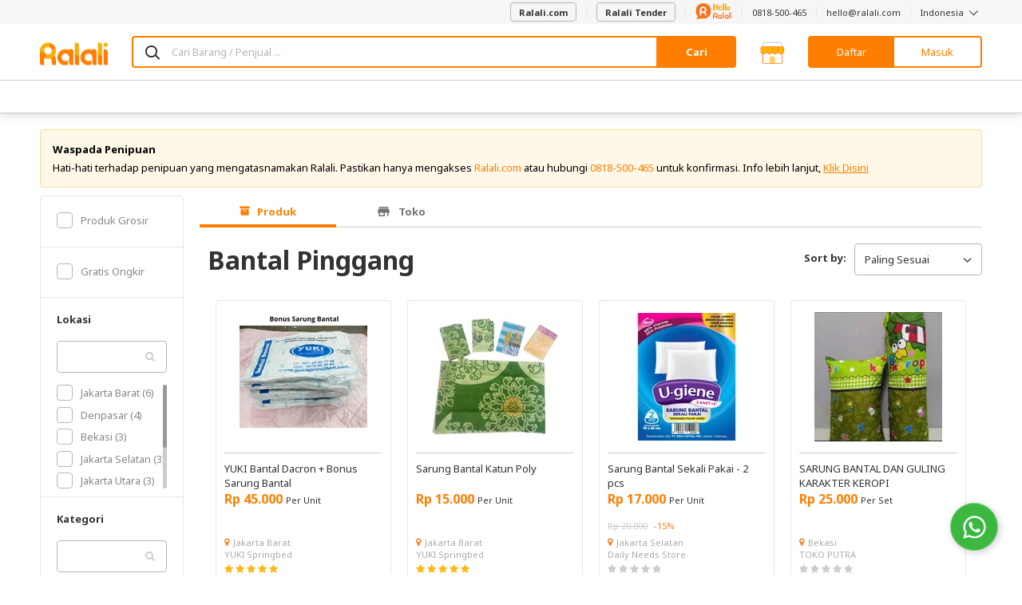

--- FILE ---
content_type: text/html; charset=UTF-8
request_url: https://www.ralali.com/search/bantal-pinggang
body_size: 101293
content:
<!DOCTYPE html>
<html lang="id" data-ng-app="appRalali" ng-strict-di>

<head >
    <meta http-equiv="content-type" content="text/html; charset=UTF-8">

        <meta name="viewport" content="width=device-width,height=device-height,initial-scale=1,shrink-to-fit=no, maximum-scale=1, user-scalable=no">

    <meta charset="utf-8">

    <title>Daftar Harga Bantal Pinggang - Januari 2026 | Ralali.com </title>

    <base href="https://www.ralali.com"/>

                        <link rel="next" href="https://www.ralali.com/search/bantal-pinggang?page=2" />
    
    <link rel="canonical" href="https://www.ralali.com/search/bantal-pinggang" />
    <meta name="description" content="Cek daftar harga bantal pinggang terbaru hari ini 27 Januari 2026. Belanja grosir online bantal pinggang termurah hanya di Ralali.com." />
    <meta name="keyword" content="bantal pinggang" />

    <meta name="author" content="Ralali B2B Marketplace Indonesia">
    <link rel="author" href="https://plus.google.com/114026215995636319179"/>

        <meta name="Robots" content="index,follow"/>
    <link rel="dns-prefetch" href="//cdn.ralali.id" />
    <link rel="dns-prefetch" href="//sdk-js.ralali.com" />
    <link rel="dns-prefetch" href="//sslwidget.criteo.com" />
    <link rel="dns-prefetch" href="//snap.licdn.com" />
    <link rel="dns-prefetch" href="//www.google.com" />
    <link rel="dns-prefetch" href="//www.googleadservices.com" />
        <link rel="dns-prefetch" href="//fonts.gstatic.com" />
    <link rel="dns-prefetch" href="//fonts.google.com" />
    <link rel="dns-prefetch" href="//browser.sentry-cdn.com" />
    <link rel="dns-prefetch" href="//cdn.amplitude.com" />
    <link rel="dns-prefetch" href="//cdn.onesignal.com" />
    <link rel="dns-prefetch" href="//www.google-analytics.com" />
    <link rel="dns-prefetch" href="//www.googletagmanager.com" />
    <meta name="msvalidate.01" content="C4BF706090384BCBC43F28FF8B505430">
    <meta name="alexaVerifyID" content="V2IZPg8045z61OQ3Ei-_9syifg0"/>
    <meta name="generator" content="Bootply"/>
    <meta http-equiv="X-UA-Compatible" content="IE=edge">
    <link title="Ralali Search" href="https://www.ralali.com/opensearch.xml"
          type="application/opensearchdescription+xml" rel="search">
    <link rel="shortcut icon" sizes="16x16 24x24 32x32 48x48 64x64"
          href="https://cdn.ralali.id/assets/images/favicon/favicon.ico">
    <link rel="apple-touch-icon" sizes="57x57" href="https://cdn.ralali.id/assets/images/favicon/apple-icon-57x57.png">
    <link rel="apple-touch-icon-precomposed" sizes="57x57"
          href="https://cdn.ralali.id/assets/images/favicon/apple-icon-precomposed.png">
    <link rel="apple-touch-icon" sizes="72x72" href="https://cdn.ralali.id/assets/images/favicon/apple-icon-72x72.png">
    <link rel="apple-touch-icon" sizes="114x114" href="https://cdn.ralali.id/assets/images/favicon/apple-icon-114x114.png">
    <link rel="apple-touch-icon" sizes="120x120" href="https://cdn.ralali.id/assets/images/favicon/apple-icon-120x120.png">
    <link rel="apple-touch-icon" sizes="144x144" href="https://cdn.ralali.id/assets/images/favicon/apple-icon-144x144.png">
    <link rel="apple-touch-icon" sizes="152x152" href="https://cdn.ralali.id/assets/images/favicon/apple-icon-152x152.png">
    <link rel=“alternate” href=“android-app://com.ralali/https://www.ralali.com“/>
    <link rel=“alternate” href=“ios-app://1325479051/ralali/https://www.ralali.com”/>

    <link href="https://fonts.googleapis.com/css?family=Noto+Sans:400,700,700italic,400italic&display=swap" rel="stylesheet" type="text/css">
    
    <meta name="application-name" content="Ralali.com">
    <meta name="msapplication-TileImage" content="https://cdn.ralali.id/ms-icon-144x144.png">
    <meta name="msapplication-TileColor" content="#ffffff">
    <meta name="theme-color" content="#f58220">

    <!--css-->
                <link href="/dist/global.css?id=fade936b8301c0a7c731" rel="stylesheet"/>
<link href="/dist/search/search.css?id=5dc8e6aab3a147313171" rel="stylesheet"/>
    <link href="https://www.ralali.com/css/angular-growl/angular-growl.css" rel="stylesheet"/>
    
    <link rel="stylesheet" href="https://cdn.ralali.id/sdk/widget-chat/chat-widget.css">

    <link rel="manifest" href="https://www.ralali.com/manifest.json?v=2.14.41">

        <link rel="preload" as="script" href="/dist/search/search-lazy.js?id=15932718076fdde27fea">
    <script src="https://cdn.ralali.id/sdk/widget-chat/chat-widget.js" data-icon-url="https://cdn.prod.website-files.com/64b4ed8031e2d786aa52548c/64be1cfb16a90b995cd160ea_Ralali.png" data-name="Hello Ralali" data-message="Silakan hubungi kami apabila Anda memerlukan bantuan." data-phone-number="62818500465?text=Halo%2C+saya+mendapatkan+informasi+tentang+Ralali+dari+Website.+Bisa+informasikan+detail+lebih+lanjut+mengenai+program+yang+ada+di+Ralali%3F" data-chat-text="Chat WhatsApp Kami"></script>
    <script>

        var is_login = '';
        var userid = 'b058a17b03d882dda02960e92cf9b7ce1f68e3b5';
        var name = '';
        var user_type = '';
        var user_name = '';
        var user_email = '';
        var user_phone = '';
        var user_image_profile = '';
        var user_flag_welcome = ''
        var image_path = 'https://cdn.ralali.id/';
        var language = 'id';
        var sso_id = ''

                dataLayer = [{
            sessionID: 'b058a17b03d882dda02960e92cf9b7ce1f68e3b5',
            userID: is_login ? userid : null,
            user_id: is_login ? userid : '', // GTM ralali 2.0 uses the user_id datalayer as User Identification
            sso_id: is_login ? sso_id : ''
        }];

        function framebreaker() {

            if(document.referrer.indexOf('visualwebsiteoptimizer') != -1 || document.referrer.indexOf('vwo') != -1 ){
                return;
            }

            var sellerUrl = "";
            if("production" == "local"){
                sellerUrl = "https://dev.ralali.xyz/seller";
            }else if("production" == "production"){
                sellerUrl = "https://ralali.com/seller";
            }
            if (top.location != location){
                if (document.referrer.toLowerCase() != "https://tongtji.ralali.com/" &&
                document.referrer.toLowerCase() != sellerUrl &&
                document.referrer.toLowerCase() != "https://news.ralali.com/"){
                    // top.location.href = document.location.href;
                }
            }
        }

        function gtmPromoButton(button_location){
            dataLayer.push({
                etrkC:'Promo Button',
                etrkA:'Clicked',
                etrkL: button_location,
                event:'gaBehaviorEventCapture'
            });
        }

        window.addEventListener('DOMContentLoaded', function () {
            if (String.prototype.endsWith && window.location.pathname.endsWith("_=_")) {
                var currentUrlLength = window.location.href.length;
                window.location = window.location.href.substring(0, currentUrlLength - 3);
            }
        });

        (function (w, d, s, l, i) {
          w[l] = w[l] || [];
          w[l].push({'gtm.start': new Date().getTime(), event: 'gtm.js'});
          var f = d.getElementsByTagName(s)[0], j = d.createElement(s), dl = l != 'dataLayer' ? '&l=' + l : '';
          j.async = true;
          j.src = '//www.googletagmanager.com/gtm.js?id=' + i + dl;
          f.parentNode.insertBefore(j, f);
        })(window, document, 'script', 'dataLayer', 'GTM-WZQN4G');

                    (function (w, d, s, l, i) {
              w[l] = w[l] || [];
              w[l].push({'gtm.start': new Date().getTime(), event: 'gtm.js'});
              var f = d.getElementsByTagName(s)[0], j = d.createElement(s), dl = l != 'dataLayer' ? '&l=' + l : '';
              j.async = true;
              j.src = '//www.googletagmanager.com/gtm.js?id=' + i + dl;
              f.parentNode.insertBefore(j, f);
            })(window, document, 'script', 'dataLayer', 'GTM-T5PGS98');      
            </script>
    <!-- Start VWO Async SmartCode -->
    <script type='text/javascript'>
        window._vwo_code = window._vwo_code || (function(){
        var account_id=567844,
        settings_tolerance=2000,
        library_tolerance=2500,
        use_existing_jquery=false,
        is_spa=1,
        hide_element='body',

        /* DO NOT EDIT BELOW THIS LINE */
        f=false,d=document,code={use_existing_jquery:function(){return use_existing_jquery;},library_tolerance:function(){return library_tolerance;},finish:function(){if(!f){f=true;var a=d.getElementById('_vis_opt_path_hides');if(a)a.parentNode.removeChild(a);}},finished:function(){return f;},load:function(a){var b=d.createElement('script');b.src=a;b.type='text/javascript';b.innerText;b.onerror=function(){_vwo_code.finish();};d.getElementsByTagName('head')[0].appendChild(b);},init:function(){
        window.settings_timer=setTimeout(function () {_vwo_code.finish() },settings_tolerance);var a=d.createElement('style'),b=hide_element?hide_element+'{opacity:0 !important;filter:alpha(opacity=0) !important;background:none !important;}':'',h=d.getElementsByTagName('head')[0];a.setAttribute('id','_vis_opt_path_hides');a.setAttribute('type','text/css');if(a.styleSheet)a.styleSheet.cssText=b;else a.appendChild(d.createTextNode(b));h.appendChild(a);this.load('https://dev.visualwebsiteoptimizer.com/j.php?a='+account_id+'&u='+encodeURIComponent(d.URL)+'&f='+(+is_spa)+'&r='+Math.random());return settings_timer; }};window._vwo_settings_timer = code.init(); return code; }());
    </script>
    <!-- End VWO Async SmartCode -->
            </head>
<body onload="framebreaker()" data-ng-controller="homeCtrl as home"
      ng-class="[home.pageClass,
                 {'no-header': home.noHeader,
                  'no-footer': home.noFooter,
                  'has-block-heading': home.hasBlockHeading,
                  'bg-gray': home.bodyBgGray}]"
      data-ng-element-ready="home.finishedLoaded()"
      class=""
            ng-init="home.bannerDownload('show'); home.rfqCount = []">
<!-- Google Tag Manager -->
<noscript>
    <iframe src="//www.googletagmanager.com/ns.html?id=GTM-WZQN4G"
            sandbox
            height="0" width="0"
            class="hide invisible">
    </iframe>

            <iframe src="//www.googletagmanager.com/ns.html?id=GTM-T5PGS98"
                sandbox
                height="0" width="0"
                class="hide invisible">
        </iframe>
    </noscript>
<!-- End Google Tag Manager -->

<div class="loading-screen text-center" data-ng-if="home.isLoading" ng-cloak>
    <div class="spinner-loading">
        <div class="bounce1"></div>
        <div class="bounce2"></div>
        <div class="bounce3"></div>
        <div class="bounce4"></div>
    </div>
</div>

<div growl></div>

<growl-notifications ttl="3000"></growl-notifications>
<custom-notification></custom-notification>

<!-- <div data-ng-if="home.cookieTopBarNotif == false"
     ng-class="{'hide': home.cookieTopBarNotif, 'rectangle': !home.cookieTopBarNotif}" class="ng-cloak" id="top-bar-notif">
    <div class="rectangle-box p-b p-t">
        <i class="info-round fa fa-info-circle text-primary pull-left"></i>
        <p class="text-notif m-0 pull-left p-l" ng-bind-html="home.topBarNotifText"></p>
        <i class="multiply icon-close pull-right" data-ng-click="home.hideTopBarNotif()"></i>
    </div>
</div>
 -->
<!-- header -->
<header class="header-container"
        data-ng-class="[home.headerState,
                        {'header-sticky': home.isHeaderSticky}]"
        data-ng-if="!home.noHeader && !home.isHeaderCompact && !home.headerRfq && !home.headerBigResto && !home.headerBigAuto && !home.headerBigMart">
    
        <nav class="navbar navbar-default hidden-sm hidden-xs navbar-helper">
        <div class="container">
            <ul class="nav navbar-nav navbar-right">
                <li>
                    <a href="https://www.ralali.com">
                        <button class="btn btn-default" id="btn-post-buying-request">
                            Ralali.com
                        </button>
                    </a>
                </li>
                <li>
                    <a href="https://www.ralali.com/permintaan-penawaran/form">
                        <button class="btn btn-default" id="btn-post-buying-request">
                            Ralali Tender
                        </button>
                    </a>
                </li>
                <li>
                    <a href="https://www.ralali.com/hubungikami">
                        <svg xmlns="http://www.w3.org/2000/svg" xmlns:xlink="http://www.w3.org/1999/xlink" viewBox="0 0 175 77" width="46" height="20">
    <defs>
        <path id="12cmxhq4pa" d="M0.045 0.194L4.953 0.194 4.953 19.995 0.045 19.995z"/>
        <path id="ikz7pdhthc" d="M0 0.231L74.796 0.231 74.796 76.699 0 76.699z"/>
    </defs>
    <g fill="none" fill-rule="evenodd">
        <path fill="#F37422" d="M117 70.168c-2.852 0-5.171-2.32-5.171-5.17 0-2.852 2.319-5.17 5.171-5.17 2.853 0 5.171 2.318 5.171 5.17v.005c0 2.846-2.318 5.165-5.171 5.165M117 55c-5.512 0-10 4.483-10 9.997 0 5.513 4.488 9.996 10 9.996 1.96 0 3.788-.575 5.333-1.553.345.91 1.22 1.56 2.253 1.56 1.332 0 2.414-1.08 2.414-2.412v-7.59c0-5.512-4.484-9.998-10-9.998M148.998 70.168c-2.85 0-5.171-2.32-5.171-5.17 0-2.852 2.322-5.17 5.171-5.17 2.853 0 5.175 2.318 5.175 5.17v.005c-.003 2.846-2.322 5.165-5.175 5.165m0-15.168c-5.513 0-9.998 4.483-9.998 9.997 0 5.513 4.485 9.996 9.998 9.996 1.964 0 3.789-.575 5.335-1.553.344.91 1.22 1.56 2.252 1.56 1.333 0 2.415-1.08 2.415-2.412v-7.59c0-5.512-4.485-9.998-10.002-9.998M164.5 44c-1.38 0-2.5 1.05-2.5 2.34v24.32c0 1.293 1.12 2.34 2.5 2.34s2.5-1.047 2.5-2.34V46.34c0-1.29-1.12-2.34-2.5-2.34M132.5 44c-1.381 0-2.5 1.05-2.5 2.34v24.32c0 1.293 1.119 2.34 2.5 2.34 1.38 0 2.5-1.047 2.5-2.34V46.34c0-1.29-1.12-2.34-2.5-2.34"/>
        <g transform="translate(170 55)">
            <mask id="oteh8ult5b" fill="#fff">
                <use xlink:href="#12cmxhq4pa"/>
            </mask>
            <path fill="#F37422" d="M2.501.194C1.145.194.045 1.26.045 2.576v15.04c0 1.314 1.1 2.379 2.456 2.379 1.353 0 2.452-1.065 2.452-2.38V2.575c0-1.316-1.1-2.38-2.452-2.38" mask="url(#oteh8ult5b)"/>
        </g>
        <path fill="#F37422" d="M172.497 50c.66 0 1.303-.266 1.77-.736.466-.46.733-1.103.733-1.762 0-.656-.267-1.304-.732-1.765-.468-.47-1.11-.737-1.771-.737-.658 0-1.304.268-1.768.737-.465.461-.729 1.106-.729 1.765 0 .66.264 1.301.73 1.762.463.47 1.11.736 1.767.736M94.976 62.243c-3.363-.013-6.092-2.612-6.092-5.804 0-3.202 2.743-5.804 6.116-5.804h.023c3.364.012 6.093 2.61 6.093 5.804 0 3.2-2.742 5.804-6.116 5.804h-.024zm6.918 2.318C104.4 62.644 106 59.717 106 56.44 106 50.683 101.07 46 95.004 46H95c-6.066 0-11 4.683-11 10.439v16.244C84 73.963 85.091 75 86.44 75c1.35 0 2.444-1.037 2.444-2.317v-7.571c1.748 1.113 3.854 1.766 6.116 1.766v.002c.007 0 .013-.002.013-.002 3.371.013 6.103 2.61 6.103 5.805 0 1.28 1.094 2.317 2.444 2.317 1.35 0 2.44-1.037 2.44-2.317 0-3.28-1.605-6.206-4.106-8.122z"/>
        <mask id="c5r7cu4lsd" fill="#fff">
            <use xlink:href="#ikz7pdhthc"/>
        </mask>
        <path fill="#F37422" d="M0 37.422c0 8.757 3.06 16.786 8.16 23.139 2.064 2.566 3.13 6.663 1.249 9.083-1.343 1.732-2.826 2.918-4.428 3.128-5.2.695 1.917 6.892 14.125 2.162 3.075-1.193 7.861-1.67 11.101-1.02 2.322.459 4.732.709 7.195.709 20.651 0 37.394-16.654 37.394-37.192 0-20.547-16.743-37.2-37.402-37.2C16.744.231 0 16.884 0 37.422z" mask="url(#c5r7cu4lsd)"/>
        <path fill="#FFF" d="M35.967 40.642c-4.89-.02-8.858-3.965-8.856-8.808.002-4.857 3.991-8.804 8.896-8.802h.035c4.89.02 8.858 3.963 8.856 8.808-.002 4.855-3.991 8.805-8.897 8.802h-.034zm10.059 3.52c3.642-2.906 5.973-7.347 5.974-12.32.003-8.732-7.164-15.839-15.985-15.842h-.005c-8.82-.003-15.998 7.099-16.001 15.832L20 56.474c0 1.943 1.585 3.517 3.547 3.517 1.963.001 3.554-1.571 3.555-3.515l.004-11.484c2.543 1.69 5.603 2.681 8.893 2.683v.002l.02-.002c4.9.02 8.872 3.963 8.87 8.808 0 1.943 1.59 3.516 3.553 3.517 1.962 0 3.549-1.572 3.55-3.515.001-4.975-2.33-9.415-5.966-12.323z"/>
        <path fill="#F6AE1A" d="M88.293 36c-1.672-.016-2.806-.84-3.4-2.474-.596-1.632-.893-4.237-.893-7.813 0-5.355.301-10.752.905-16.19.362-3.314 1.103-5.747 2.224-7.298C87.715 1.408 88.413 1 89.224 1c.052 0 .306.012.763.037.457.024.944.494 1.461 1.408.759 1.34 1.164 3.854 1.216 7.544l.026 3.257c0 .245.051.453.155.625.103.171.465.257 1.086.257l5.793.074c.19 0 .354-.368.492-1.102.5-2.499.879-4.189 1.137-5.07.294-1.062.767-1.96 1.423-2.695.57-.653 1.232-.98 1.991-.98.086 0 .363.03.828.086.465.058.948.486 1.448 1.286.638 1.013.957 2.71.957 5.095 0 3.445-.017 6.319-.052 8.621-.12 5.405-.586 8.834-1.396 10.287-.656 1.208-1.699 1.812-3.13 1.812-1.517 0-2.569-.645-3.155-1.935-.397-.865-.594-2.743-.594-5.633 0-1.42-.035-2.518-.104-3.294-.07-.776-.285-1.164-.647-1.164-3.844.115-5.862.2-6.051.258-.19.057-.31.2-.362.428-.087.376-.13 1.731-.13 4.066 0 4.099-.233 7.16-.698 9.185-.19.783-.6 1.404-1.228 1.861-.63.458-1.35.686-2.16.686M116.338 20.124c1.149 0 2.042-.627 2.677-1.883.446-.893.67-1.59.67-2.089 0-.446-.224-.67-.67-.67l-.412.013c-.258.009-.72.202-1.39.58-.67.379-1.236.834-1.7 1.367-.377.43-.566.86-.566 1.29 0 .928.464 1.392 1.39 1.392M118.115 34h-.232c-1.905 0-3.506-.434-4.801-1.303-1.296-.868-2.288-2.041-2.974-3.52-.738-1.616-1.107-3.404-1.107-5.365 0-2.544.446-4.702 1.339-6.473.892-1.77 2.06-3.103 3.502-3.998 1.441-.893 2.917-1.341 4.427-1.341 1.545.018 2.875.473 3.991 1.367 1.252 1.032 1.88 2.528 1.88 4.488 0 1.272-.374 2.377-1.12 3.314-.748.937-1.781 1.68-3.103 2.23-1.322.551-2.73.92-4.222 1.11-.893.12-1.339.68-1.339 1.676 0 .567.257 1.17.773 1.805.566.706 1.664 1.058 3.295 1.058 1.87 0 3.741-.542 5.612-1.625.995-.584 1.836-.877 2.523-.877.464 0 .82.147 1.068.439.25.292.374.636.374 1.031 0 .706-.275 1.333-.824 1.883-2.66 2.682-5.681 4.05-9.062 4.101M133.795 36h-.164c-.655 0-1.28-.201-1.87-.604-.592-.402-.97-.963-1.133-1.684-.42-1.928-.628-7.04-.628-15.338 0-8.28.218-13.367.655-15.262.2-.838.646-1.433 1.338-1.785.418-.218.855-.327 1.31-.327.292 0 .583.042.874.126 1 .302 1.666.897 1.993 1.785.656 1.844 1.138 4.878 1.447 9.102.255 3.302.383 6.605.383 9.906 0 .922-.028 2.67-.082 5.243-.055 2.573-.428 4.79-1.12 6.65-.51 1.408-1.51 2.138-3.003 2.188M143.795 36h-.164c-.655 0-1.28-.201-1.87-.604-.592-.402-.97-.963-1.133-1.684-.42-1.928-.628-7.04-.628-15.338 0-8.28.218-13.367.655-15.262.2-.838.646-1.433 1.338-1.785.418-.218.855-.327 1.31-.327.292 0 .583.042.874.126 1 .302 1.666.897 1.993 1.785.656 1.844 1.138 4.878 1.447 9.102.255 3.302.383 6.605.383 9.906 0 .922-.028 2.67-.082 5.243-.055 2.573-.428 4.79-1.12 6.65-.51 1.408-1.51 2.138-3.003 2.188M158.211 29.338c.962-.049 1.758-.543 2.388-1.483.63-.939.944-1.992.944-3.159 0-.729-.166-1.425-.498-2.09-.735-1.458-1.898-2.187-3.49-2.187-.734 0-1.311.308-1.731.924-.56.826-.84 1.895-.84 3.207 0 .568.083 1.22.25 1.957.166.737.498 1.393.997 1.968.498.575 1.115.863 1.85.863h.13zm.132 5.662h-.237c-1.941-.048-3.507-.53-4.696-1.446-1.189-.915-2.055-2.102-2.597-3.56-.542-1.458-.813-2.99-.813-4.593 0-1.701.266-3.342.8-4.921.533-1.58 1.386-2.871 2.558-3.876 1.26-1.07 2.894-1.604 4.906-1.604 1.17 0 2.422.349 3.751 1.045 1.661.891 2.908 2.16 3.739 3.803.83 1.644 1.246 3.43 1.246 5.359 0 2.851-.98 5.249-2.939 7.193-1.766 1.733-3.672 2.6-5.718 2.6z"/>
    </g>
</svg>
                    </a>
                </li>
                <li><a href="https://wa.me/62818500465">0818-500-465</a></li>
                <li><a href="/cdn-cgi/l/email-protection#b7dfd2dbdbd8f7c5d6dbd6dbde99d4d8da"><span class="__cf_email__" data-cfemail="5038353c3c3f1022313c313c397e333f3d">[email&#160;protected]</span></a></li>
                <li class="dropdown" uib-dropdown>
                    <a class="dropdown-toggle"
                       role="button"
                       aria-haspopup="true"
                       aria-expanded="false"
                       uib-dropdown-toggle>
                        Indonesia <i class="icon-angle-down icon-thin"></i>
                    </a>
                    <ul class="dropdown-menu ng-scope" data-ng-controller="LangCtrl" uib-dropdown-menu>
                        <li>
                            <a href="https://www.ralali.com/lang/en" data-ng-click="setLang('English')" data-ng-class="{active : lang == 'English'}" class="linkEnglish">English</a>
                        </li>
                        <li>
                            <a href="https://www.ralali.com/lang/id"data-ng-class="{active : lang == 'Indonesia'}" data-ng-click="setLang('Indonesia')" class="linkBahasa">Bahasa Indonesia</a>
                        </li>
                    </ul>
                </li>
            </ul>
        </div>
    </nav>
        <div class="page-cover-layer hide" ng-click="home.closeLayer()"></div>
                        <section class="main-header sticky ">
    <div class="pattern"></div>
    <div class="container">
        <div class="main-header-content ">
            
            <div class="hamburger-layer hide"></div>
            <div class="hamburger-home visible-sm visible-xs">
                <nav role="navigation">
                    <div id="menuToggle">
                        <input id="toggle-input-burger" data-ng-class="{'toggle-input-burger-top-banner' : home.topBanner}" type="checkbox"/>
                        <i class="sprite-header-footer icon-hamburger-menu"></i>
                        <div id="menu" data-ng-class="{'menu-with-top-banner': home.topBanner, 'burgermenu-to-top': home.bannerCommand === 'show' && home.currUrl === 'https://www.ralali.com/'}">
                            <div class="hamburger-close-button">
                                <i class="icon-close icon-lg"></i>
                            </div>
                                                            <li>
                                    <a class="fullwidth-link btnAllCategories" href="https://www.ralali.com/all-categories">
                                        Semua Kategori
                                    </a>
                                </li>
                                <li>
                                    <a onclick="gtmPromoButton('Burger Menu')" href="https://www.ralali.com/promo?source=top-btn" class="btn-promo">
                                        Lihat Promo
                                    </a>
                                </li>
                                                        <hr/>
                            <div class="burgermenu">
                                                                <ul>
                                    <li class="head">Bantuan</li>
                                    <li><a class="fullwidth-link btnHelpContactUs" href="https://www.ralali.com/hubungikami">Hubungi Kami</a></li>
                                    <li><a href="https://wa.me/62818500465">0818-500-465</a></li>
                                    <li><a href="/cdn-cgi/l/email-protection#1d75787171725d6f7c717c7174337e7270"><span class="__cf_email__" data-cfemail="08606d646467487a6964696461266b6765">[email&#160;protected]</span></a></li>
                                </ul>
                                <hr/>
                                <ul>
                                    <li class="head">Ralali</li>
                                    <li><a class="fullwidth-link btnRalaliAboutUs" href="https://www.ralali.com/tentangkami">Tentang Kami</a>
                                    </li>
                                    <li><a class="fullwidth-link btnRalaliCareer" href="https://www.ralali.com/careers">Karir</a></li>
                                    <li><a class="fullwidth-link btnRalaliNews" href="https://news.ralali.com/">Berita</a></li>
                                    <li><a class="fullwidth-link btnRalaliAllBrand" href="https://www.ralali.com/all-brands">Semua Merek</a></li>
                                    <li><a class="fullwidth-link btnRalaliHowToBuy" href="https://www.ralali.com/carabelanja">Cara Berbelanja</a>
                                    </li>
                                    <li><a class="fullwidth-link btnRalaliPaymentMethod" href="https://www.ralali.com/metodepembayaran">Metode Pembayaran</a></li>
                                    <li><a class="fullwidth-link btnRalaliHowToSell" href="https://www.ralali.com/vendor"> Berjualan di Ralali.com </a></li>
                                    <li><a class="fullwidth-link btnRalaliSellerBenefit" href="https://www.ralali.com/vendor">Keuntungan Penjual</a>
                                    </li>
                                    <li><a class="fullwidth-link btnRalaliSellingTips" href="https://www.ralali.com/vendor">Tips Berjualan</a></li>
                                    <li>
                                        <a class="fullwidth-link btnRfq" href="https://www.ralali.com/permintaan-penawaran">
                                            Quotation
                                        </a>
                                    </li>
                                </ul>
                                <hr/>
                                <ul ng-controller="LangCtrl">
                                    <li class="head">Bahasa</li>
                                    <li>
                                        <a class="fullwidth-link btnLanguageEnglish" href="https://www.ralali.com/lang/en" data-ng-click="setLang('English')">English</a>
                                    </li>
                                    <li>
                                        <a class="fullwidth-link btnLanguageBahasa" href="https://www.ralali.com/lang/id" data-ng-click="setLang('Indonesia')">Bahasa Indonesia</a>
                                    </li>
                                </ul>
                                                            </div>
                        </div>
                    </div>
                </nav>
            </div>
            <div class="header-logo header-logo-home ">
                <a href="https://www.ralali.com/marketplace" class="header-logo-item header-logo-full">
                    <i class="sprite-header-footer logo-ralali hidden-sm hidden-xs hidden-custom"></i>
                    <i class="sprite-header-footer logo-ralali-xs visible-sm visible-xs hidden-custom "></i>
                    <i class="sprite-header-footer logo-ralali-footer-xs logo-ralali-r hidden-sm hidden-xs visible-custom hidden"></i>
                </a>
                <a href="https://www.ralali.com/marketplace" class="header-logo-item header-logo-r ">
                                            <i class="sprite-header-footer logo-ralali-footer-xs"></i>
                                    </a>
            </div>
            <div class="header-search" ng-if="home.hideHomeSearch"></div>
            <div class="header-search" ng-if="!home.hideHomeSearch">
                <a class="header-category-btn btn btn-primary-ghost visible-sm-inherit visible-xs-inherit"
                    href="https://www.ralali.com/all-categories">
                    Kategori
                </a>

                <div class="home-search">
                    <form method="GET" action="https://www.ralali.com/searches/redirect-search" accept-charset="UTF-8">
                    <div class="input-group">
                    <span class="input-group-icon" style="background: #FFF;">
                        <span class="icon-search"></span>
                    </span>
                        <input maxlength="200"
                                type="text"
                                ng-model="customSelected"
                                ng-model-options="{ debounce: 400 }"
                                ng-value=""
                                name="search"
                                uib-typeahead="result as result.name for result in home.searchTerm($viewValue, home.searchCategory.alias)"
                                typeahead-popup-template-url="searchResult.html"
                                typeahead-min-length="1"
                                typeahead-loading="isLoadingSearch"
                                data-ng-click="searchInputToggle($event)"
                                ng-init="home.homeInit()"
                                typeahead-no-results="noResult"
                                typeahead-focus-first="false"
                                typeahead-on-select="home.changeUrl($model)"
                                autocomplete="off"
                                class="form-control border-primary with-ico-right"
                                placeholder="Cari Barang / Penjual ...">
                        <i class="uil-ring-css autocomplete-loading" data-ng-if="isLoadingSearch"></i>
                        <script data-cfasync="false" src="/cdn-cgi/scripts/5c5dd728/cloudflare-static/email-decode.min.js"></script><script type="text/ng-template" id="searchResult.html">
                            <div class="custom-popup-wrapper"
                                    data-ng-show="(isOpen() && !moveInProgress) || matches.model.isNoResult"
                                    aria-hidden="<%!isOpen()%>">
                                <ul class="dropdown-menu" role="listbox">
                                    <li ng-repeat="match in matches track by $index"
                                        ng-class="{active: isActive($index),
                                                linkSearchCollection: match.model.title === 'Collection' || match.model.title === 'Koleksi',
                                                linkSearchCategories: match.model.title === 'Category' || match.model.title === 'Kategori',
                                                linkSearchVendors: match.model.title === 'Seller',
                                                linkSearchBilling: match.model.title === 'R-Billing',
                                                linkSearchItems: match.model.title === 'Produk' || match.model.title === 'Product'}"
                                        ng-mouseenter="selectActive($index)"
                                        ng-click="selectMatch($index)" role="option">
                                        <b data-ng-if="match.model.isTitle"><% match.model.title %></b>
                                        <a href="" tabindex="-1" ng-class="match.model.name == 'PDAM' || 
                                        match.model.name == 'PLN' || match.model.name == 'PULSA' 
                                        || match.model.name == 'PAKET DATA' || match.model.name == 'BPJS' || match.model.name == 'GIFT CARD' ? 'pdam-align' : ''">
                                            <span ng-if="match.model.name == 'PULSA'">
                                                <span class="sprite-digo icon-pulsa scale-digo-sprite"></span>&nbsp
                                            </span>
                                            <span ng-if="match.model.name == 'PLN'"> 
                                                <span class="sprite-digo icon-listrik text-success scale-digo-sprite"></span>&nbsp
                                            </span>
                                            <span ng-if="match.model.name == 'PDAM'"> 
                                                <span class="sprite-digo tab-pdam-blue text-success scale-digo-sprite"></span>&nbsp
                                            </span>
                                            <span ng-if="match.model.name == 'PAKET DATA'"> 
                                                <span class="sprite-digo icon-data-green text-success scale-digo-sprite"></span>&nbsp
                                            </span>
                                            <span ng-if="match.model.name == 'BPJS'"> 
                                                <span class="sprite-digo icon-bpjs-yellow text-success scale-digo-sprite"></span>&nbsp
                                            </span>
                                            <span ng-if="match.model.name == 'GIFT CARD'">
                                                <span class="sprite-digo icon-giftcard text-success scale-digo-sprite"></span>&nbsp
                                            </span>
                                            <span ng-bind-html="match.model.name | uibTypeaheadHighlight:query"
                                                ng-class="{linkSearchCollection: match.model.title === 'Collection' || match.model.title === 'Koleksi',
                                                    linkSearchCategories: match.model.title === 'Category' || match.model.title === 'Kategori',
                                                    linkSearchVendors: match.model.title === 'Seller',
                                                    linkSearchBilling: match.model.title === 'R-Billing',
                                                    linkSearchItems: match.model.title === 'Produk' || match.model.title === 'Product'}">
                                            </span>
                                            <span ng-if="match.model.ssType && match.model.type=='vendor'" class='ss-logo-container'>
                                                <img ng-src="https://cdn.ralali.id/&lt;% match.model.ssImgSrc %&gt;" ng-cloak/>
                                            </span>
                                        </a>
                                    </li>
                                </ul>
                                <div data-ng-if="noResult">
                                    <i class="close icon-close icon-gray" aria-hidden="true"></i> data tidak ditemukan.
                                </div>
                            </div>
                        </script>
                        <div class="custom-popup-wrapper suggestion-container hidden-xs hidden-sm hide" ng-class="{hide: customSelected}">
                            <div class="last-searches" ng-show="searchHistoryData.length">
                                <div class="last-searches-header">
                                    <h6 class="title">Pencarian Terakhir</h6>
                                    <a role="button" ng-click="home.removeAllSearchItem(home.userid)">Hapus Semua</a>
                                </div>
                                <ul class="last-search-items">
                                    <li data-ng-repeat="(x,y) in searchHistoryData" class="last-search-item last-search-item--desktop">
                                        <a ng-href="searches/redirect-search?search=<% y.keyword %>" class="trackLastSearch"><% y.keyword %></a>
                                        <span class="icon-close icon-thin" ng-click="home.removeSearchItem($index, y.id, home.userid)"></span>
                                    </li>
                                </ul>
                            </div>

                            <div class="popular-keywords">
                                <h6 class="title">Pencarian Populer</h6>
                                <ul class="popular-keyword-items">
                                    <li data-ng-repeat="(x,y) in keywordsList" class="popular-keyword-item">
                                        <a ng-href="<% y.url %>" class="btnSuggestSearch"><% y.text %></a>
                                    </li>
                                </ul>
                            </div>
                        </div>
                        <span class="input-group-btn">
                        <button class="btn btnSearchHome" type="submit">Cari</button>
                    </span>
                    </div>
                    </form>
                </div>

                            </div>
            <ul class="icon-header-container"
                ng-mouseleave="home.popover.isOpen = 'none'">
                <li ng-class="{inactive: !home.items_in_cart,
                            open: (home.popover.isOpen === 'cart')}"
                    ng-if="home.isFeatureFlagsLoaded && home.featureFlags['biz--marketplace-enable-cart--global']"
                    ng-mouseover="home.popover.isOpen = (home.screenType === 'desktop') ? 'cart' : 'none'"
                    popover-is-open="home.popover.isOpen === 'cart'"
                    uib-popover-template="home.popover.cart.templateUrl"
                    popover-placement="bottom"
                    popover-class="popover-cart"
                    popover-trigger="none">
                    <div class="icon-header">
                        <span class="icon sprite-header-footer icon-header-cart"></span>
                    </div>
                    <div class="icon-header-text" ng-if="home.items_in_cart" ng-cloak><% home.items_in_cart %></div>
                    <a href="show-cart/" class="btnIconCart"></a>
                </li>
                <li  class="hidden-sm hidden-xs"                     ng-class="{inactive: (home.dataChat.unread == 0 || home.user_type == 'C'),
                            open: (home.popover.isOpen === 'store')}"
                    ng-mouseover="home.popover.isOpen = (home.screenType === 'desktop') ? 'store' : 'none'"
                    popover-is-open="home.popover.isOpen === 'store'"
                    uib-popover-template="home.popover.store.templateUrl"
                    popover-placement="bottom"
                    popover-class="popover-store"
                    popover-trigger="none">
                    <div class="icon-header">
                        <span class="icon sprite-header-footer icon-header-store iconOpenStore"></span>
                    </div>
                    <div class="icon-header-text" 
                        ng-if="home.user_type != 'C' && home.dataChat.unread > 0"
                        ng-cloak><% home.dataChat.unread > 99 ? '99+' : home.dataChat.unread ) %>
                    </div>
                    <a href="sellerpanels#/" class="iconOpenStore"></a>
                </li>
                                    <li>
                        <div class="header-login input-group">
                        <span class="input-group-btn">
                            <a href="https://www.ralali.com/signup" class="btnHomeRegister btn btn-primary btn-alt btn-wide">
                                Daftar
                            </a>
                        </span>
                            <span class="input-group-btn">
                            <a href="https://www.ralali.com/login" class="btnHomeLogin btn btn-primary-ghost btn-alt btn-wide">
                                Masuk
                            </a>
                        </span>
                        </div>
                    </li>
                            </ul>
        </div>
    </div>
</section>
            
    
        <nav class="navbar navbar-alt hidden-sm hidden-xs navbar-breadcrum" data-ng-if="home.hidemenu != true">
        <div class="container">
            <div class="row">
                <ol class="breadcrumb col-xs-offset-3">
                                    </ol>
            </div>
            <category-menu data-ng-if="!home.validateBot()" alias="navbar" position="header" ng-cloak>
				                    <div><a href="https://www.ralali.com/">Ralali</a><a href="https://www.ralali.com/all-categories/automotive-transportation-hl0002">Automotive & Transportation</a><a href="https://www.ralali.com/all-categories/beauty-sport-hl0003">Beauty, Sport & Fashion</a><a href="https://www.ralali.com/all-categories/building-materials-hl0004">Building Materials</a><a href="https://www.ralali.com/all-categories/computer-communication-hl0005">Computer & Communication</a><a href="https://www.ralali.com/all-categories/electronics-hl0006">Electronics</a><a href="https://www.ralali.com/all-categories/food-beverage-hl0007">Agriculture & Food</a><a href="https://www.ralali.com/all-categories/furnitures-decorations-hl0008">Furnitures & Decorations</a><a href="https://www.ralali.com/all-categories/health-medical-hl0009">Health & Medical</a><a href="https://www.ralali.com/all-categories/horeca-hl0010">Horeca</a><a href="https://www.ralali.com/all-categories/machinery-industrial-parts-hl0011">Machinery & Industrial Parts</a><a href="https://www.ralali.com/all-categories/office-store-supplies-hl0012">Office & Store Supplies</a><a href="https://www.ralali.com/all-categories/services-hl0013">Services</a><a href="https://www.ralali.com/c/otomotif-hl0014">Otomotif</a><a href="https://www.ralali.com/c/transportasi-hl0015">Transportasi</a><a href="https://www.ralali.com/c/flooring-hl0017">Flooring</a><a href="https://www.ralali.com/c/plumbing-ledeng-hl0019">Plumbing (Ledeng)</a><a href="https://www.ralali.com/c/roof-windows-doors-hl0020">Roof, Windows & Doors</a><a href="https://www.ralali.com/c/communication-hl0021">Communication</a><a href="https://www.ralali.com/c/computer-hardware-software-hl0022">Computer Hardware & Software</a><a href="https://www.ralali.com/c/appliances-hl0023">Appliances</a><a href="https://www.ralali.com/c/security-hl0024">Security</a><a href="https://www.ralali.com/c/indoor-decoration-hl0026">Indoor Decoration</a><a href="https://www.ralali.com/c/kursi-hl0027">Kursi</a><a href="https://www.ralali.com/c/lemari-hl0028">Lemari</a><a href="https://www.ralali.com/c/lighting-hl0029">Lighting</a><a href="https://www.ralali.com/c/meja-hl0030">Meja</a><a href="https://www.ralali.com/c/tempat-tidur-hl0031">Tempat Tidur</a><a href="https://www.ralali.com/c/hospital-hl0032">Hospital</a><a href="https://www.ralali.com/c/personal-hl0033">Personal</a><a href="https://www.ralali.com/c/equipment-hl0034">Equipments</a><a href="https://www.ralali.com/c/furniture-hl0035">Furniture</a><a href="https://www.ralali.com/c/packaging-hl0036">Packaging</a><a href="https://www.ralali.com/c/abrasives-hl0037">Abrasives</a><a href="https://www.ralali.com/c/adhesive-hl0038">Adhesive</a><a href="https://www.ralali.com/c/electrical-hl0039">Electrical</a><a href="https://www.ralali.com/c/fasteners-hl0040">Fasteners</a><a href="https://www.ralali.com/c/material-handling-hl0041">Material Handling</a><a href="https://www.ralali.com/c/peralatan-las-hl0042">Peralatan Las</a><a href="https://www.ralali.com/c/perkakas-tangan-hl0043">Perkakas Tangan</a><a href="https://www.ralali.com/c/pneumatic-hl0044">Pneumatic</a><a href="https://www.ralali.com/c/power-tools-hl0045">Power Tools</a><a href="https://www.ralali.com/c/pumps-hl0046">Pumps</a><a href="https://www.ralali.com/c/safety-hl0047">Safety</a><a href="https://www.ralali.com/c/security-hl0048">Securities</a><a href="https://www.ralali.com/c/test-measurement-hl0049">Test & Measurement</a><a href="https://www.ralali.com/c/cleaning-hl0050">Cleaning</a><a href="https://www.ralali.com/c/office-equipment-hl0051">Office Equipment</a><a href="https://www.ralali.com/c/office-supply-hl0052">Office Supply</a><a href="https://www.ralali.com/c/store-equipment-hl0053">Store Equipment</a><a href="https://www.ralali.com/c/mobil-hl0055">Mobil</a><a href="https://www.ralali.com/c/motor-hl0056">Motor</a><a href="https://www.ralali.com/c/heavy-vehicle-hl0057">Heavy Vehicle</a><a href="https://www.ralali.com/c/sepeda-hl0059">Bike</a><a href="https://www.ralali.com/c/laminate-floors-hl0061">Laminate Floors</a><a href="https://www.ralali.com/c/tile-granites-ceramics-hl0062">Tile, Granites & Ceramics</a><a href="https://www.ralali.com/c/masonry-hl0063">Masonry</a><a href="https://www.ralali.com/c/paint-hl0064">Paint</a><a href="https://www.ralali.com/c/sundries-hl0065">Sundries</a><a href="https://www.ralali.com/c/peralatan-kamar-mandi-hl0066">Peralatan Kamar Mandi</a><a href="https://www.ralali.com/c/pipa-hl0067">Pipa</a><a href="https://www.ralali.com/c/doors-hl0068">Doors</a><a href="https://www.ralali.com/c/roof-windows-hl0069">Roof & Windows</a><a href="https://www.ralali.com/c/gps-hl0070">GPS</a><a href="https://www.ralali.com/c/smartphone-hl0071">Smartphone</a><a href="https://www.ralali.com/c/tablet-hl0072">Tablet</a><a href="https://www.ralali.com/c/telecommunication-hl0073">Telecommunication</a><a href="https://www.ralali.com/c/desktop-hl0074">Desktop</a><a href="https://www.ralali.com/c/networking-hl0075">Networking</a><a href="https://www.ralali.com/c/notebooks-hl0076">Notebooks</a><a href="https://www.ralali.com/c/peripheral-hl0077">Peripheral</a><a href="https://www.ralali.com/c/server-hl0078">Server</a><a href="https://www.ralali.com/c/software-hl0079">Software</a><a href="https://www.ralali.com/c/bathroom-hl0080">Bathrooms</a><a href="https://www.ralali.com/c/home-office-hl0081">Home & Office</a><a href="https://www.ralali.com/c/kitchen-hl0082">Kitchen</a><a href="https://www.ralali.com/c/cctv-products-hl0083">CCTV Products</a><a href="https://www.ralali.com/c/locks-alarm-hl0084">Locks & Alarm</a><a href="https://www.ralali.com/c/kerajinan-hl0086">Kerajinan</a><a href="https://www.ralali.com/c/wall-sticker-hl0087">Wall Sticker</a><a href="https://www.ralali.com/c/kursi-kantor-hl0088">Kursi Kantor</a><a href="https://www.ralali.com/c/kursi-restoran-hotel-hl0089">Kursi Restoran/Hotel</a><a href="https://www.ralali.com/c/kursi-rumah-hl0090">Kursi Rumah</a><a href="https://www.ralali.com/c/lemari-kantor-hl0091">Lemari Kantor</a><a href="https://www.ralali.com/c/lemari-rumah-hl0093">Lemari Rumah</a><a href="https://www.ralali.com/c/indoor-lighting-hl0094">Indoor Lighting</a><a href="https://www.ralali.com/c/outdoor-lighting-hl0095">Outdoor Lighting</a><a href="https://www.ralali.com/c/meja-kantor-hl0096">Meja Kantor</a><a href="https://www.ralali.com/c/meja-restoran-hotel-hl0097">Meja Restoran/Hotel</a><a href="https://www.ralali.com/c/meja-rumah-hl0098">Meja Rumah</a><a href="https://www.ralali.com/c/foam-hl0099">Foam</a><a href="https://www.ralali.com/c/rangka-tempat-tidur-hl0100">Rangka Tempat Tidur</a><a href="https://www.ralali.com/c/spring-bed-hl0101">Spring Bed</a><a href="https://www.ralali.com/c/laboratorium-hl0102">Laboratorium</a><a href="https://www.ralali.com/c/perlengkapan-rumah-sakit-hl0103">Perlengkapan Rumah Sakit</a><a href="https://www.ralali.com/c/health-care-hl0104">Health Care</a><a href="https://www.ralali.com/c/perlengkapan-personal-hl0105">Perlengkapan Personal</a><a href="https://www.ralali.com/c/bathroom-hl0106">Bathroom</a><a href="https://www.ralali.com/c/cooking-hl0107">Cooking</a><a href="https://www.ralali.com/c/other-appliances-hl0108">Other Appliances</a><a href="https://www.ralali.com/c/chair-hl0109">Chair</a><a href="https://www.ralali.com/c/desk-hl0110">Desk</a><a href="https://www.ralali.com/c/box-packaging-hl0111">Box Packaging</a><a href="https://www.ralali.com/c/machine-packaging-hl0112">Machine Packaging</a><a href="https://www.ralali.com/c/abrasive-accessories-hl0113">Abrasive Accessories</a><a href="https://www.ralali.com/c/abrasive-bands-rolls-hl0114">Abrasive Bands & Rolls</a><a href="https://www.ralali.com/c/abrasive-wheels-hl0117">Abrasive Wheels</a><a href="https://www.ralali.com/c/polishing-hl0118">Polishing</a><a href="https://www.ralali.com/c/sandpaper-hl0122">Sandpaper</a><a href="https://www.ralali.com/c/adhesive-hl0123">Adhesives</a><a href="https://www.ralali.com/c/dispensing-equipment-hl0124">Dispensing equipment</a><a href="https://www.ralali.com/c/sealant-patch-hl0125">Sealant & Patch</a><a href="https://www.ralali.com/c/circuit-devices-accessories-hl0126">Circuit Devices & Accessories</a><a href="https://www.ralali.com/c/conduit-hl0127">Conduits</a><a href="https://www.ralali.com/c/counters-hour-meters-hl0128">Counters & Hour Meters</a><a href="https://www.ralali.com/c/data-communication-hl0129">Data & Communication</a><a href="https://www.ralali.com/c/extension-cords-outlet-strips-hl0130">Extension Cords & Outlet Strips</a><a href="https://www.ralali.com/c/lighting-controls-control-systems-hl0131">Lighting Controls & Control Systems</a><a href="https://www.ralali.com/c/power-supplies-hl0132">Power Supplies</a><a href="https://www.ralali.com/c/switches-hl0135">Switches</a><a href="https://www.ralali.com/c/wire-devices-hl0136">Wire Devices</a><a href="https://www.ralali.com/c/bolts-hl0138">Bolts</a><a href="https://www.ralali.com/c/hardware-hl0139">Hardware</a><a href="https://www.ralali.com/c/hooks-hl0140">Hooks</a><a href="https://www.ralali.com/c/nails-hl0141">Nails</a><a href="https://www.ralali.com/c/nuts-hl0142">Nuts</a><a href="https://www.ralali.com/c/rivets-hl0144">Rivets</a><a href="https://www.ralali.com/c/screws-hl0145">Screws</a><a href="https://www.ralali.com/c/washers-hl0148">Washers</a><a href="https://www.ralali.com/c/dongkrak-hl0149">Dongkrak</a><a href="https://www.ralali.com/c/forklifts-hand-trucks-hand-trolleys-hl0150">Forklifts, Hand Trucks & Hand Trolleys</a><a href="https://www.ralali.com/c/ladder-scaffolding-hl0151">Ladder & Scaffolding</a><a href="https://www.ralali.com/c/storage-cabinets-shelving-racks-hl0152">Storage, Cabinets & Shelving Racks</a><a href="https://www.ralali.com/c/strapping-workbenches-hl0153">Strapping & Workbenches</a><a href="https://www.ralali.com/c/soldering-tools-hl0154">Soldering Tools</a><a href="https://www.ralali.com/c/welding-personal-protection-hl0155">Welding Personal Protection</a><a href="https://www.ralali.com/c/welding-tools-hl0156">Welding Tools</a><a href="https://www.ralali.com/c/alat-potong-hl0157">Alat Potong</a><a href="https://www.ralali.com/c/benders-hl0158">Benders</a><a href="https://www.ralali.com/c/clamps-hl0160">Clamps</a><a href="https://www.ralali.com/c/communications-tools-hl0161">Communications Tools</a><a href="https://www.ralali.com/c/crimping-tools-hl0162">Crimping Tools</a><a href="https://www.ralali.com/c/electrical-tools-hl0164">Electrical Tools</a><a href="https://www.ralali.com/c/hand-tool-kits-hl0166">Hand Tool Kits</a><a href="https://www.ralali.com/c/impact-sockets-bits-hl0167">Impact Sockets & Bits</a><a href="https://www.ralali.com/c/inspection-retrieving-tools-hl0168">Inspection & Retrieving Tools</a><a href="https://www.ralali.com/c/marking-tools-hl0169">Marking Tools</a><a href="https://www.ralali.com/c/masonry-concrete-tile-tools-hl0170">Masonry, Concrete & Tile Tools</a><a href="https://www.ralali.com/c/measuring-layout-tools-hl0171">Measuring & Layout Tools</a><a href="https://www.ralali.com/c/obeng-hl0172">Obeng</a><a href="https://www.ralali.com/c/palu-hl0173">Palu</a><a href="https://www.ralali.com/c/pullers-separators-hl0175">Pullers & Separators</a><a href="https://www.ralali.com/c/punches-chisels-hand-drills-hl0176">Punches, Chisels, & Hand Drills</a><a href="https://www.ralali.com/c/sockets-bits-hl0177">Sockets & Bits</a><a href="https://www.ralali.com/c/specialty-safety-tools-hl0178">Specialty Safety Tools</a><a href="https://www.ralali.com/c/staplers-tackers-accessories-hl0179">Staplers, Tackers, & Accessories</a><a href="https://www.ralali.com/c/tang-hl0180">Tang</a><a href="https://www.ralali.com/c/tool-storage-transfer-tanks-hl0181">Tool Storage & Transfer Tanks</a><a href="https://www.ralali.com/c/wrenches-hl0183">Wrenches</a><a href="https://www.ralali.com/c/air-compressor-hl0184">Air Compressor</a><a href="https://www.ralali.com/c/pneumatic-system-distribution-hl0185">Pneumatic System & Distribution</a><a href="https://www.ralali.com/c/pneumatic-tools-hl0186">Pneumatic Tools</a><a href="https://www.ralali.com/c/spare-part-hl0187">Spare Part</a><a href="https://www.ralali.com/c/cordless-tools-hl0188">Cordless Tools</a><a href="https://www.ralali.com/c/demolition-tools-hl0189">Demolition Tool</a><a href="https://www.ralali.com/c/drain-cleaning-equipment-hl0190">Drain Cleaning Equipment</a><a href="https://www.ralali.com/c/drilling-hl0191">Drilling</a><a href="https://www.ralali.com/c/fastening-tools-accessories-hl0192">Fastening Tools & Accessories</a><a href="https://www.ralali.com/c/finishing-tools-hl0193">Finishing Tools</a><a href="https://www.ralali.com/c/heat-guns-hl0194">Heat Guns</a><a href="https://www.ralali.com/c/masonry-hl0195">Masonries</a><a href="https://www.ralali.com/c/pipe-threading-equipment-hl0196">Pipe Threading Equipment</a><a href="https://www.ralali.com/c/power-drills-hl0197">Power Drills</a><a href="https://www.ralali.com/c/power-saws-accessories-hl0198">Power Saws & Accessories</a><a href="https://www.ralali.com/c/routers-hl0201">Router</a><a href="https://www.ralali.com/c/tool-storage-hl0202">Tools Storage</a><a href="https://www.ralali.com/c/pump-accessories-hl0203">Pump Accessories</a><a href="https://www.ralali.com/c/sparepart-hl0204">Sparepart</a><a href="https://www.ralali.com/c/specialty-pumps-hl0205">Specialty Pumps</a><a href="https://www.ralali.com/c/water-pump-hl0206">Water Pump</a><a href="https://www.ralali.com/c/arc-flash-protection-hl0207">Arc Flash Protection</a><a href="https://www.ralali.com/c/disposable-chemical-resistant-clothing-hl0208">Disposable & Chemical Resistant Clothing</a><a href="https://www.ralali.com/c/emergency-eyewash-shower-equipment-hl0209">Emergency Eyewash & Shower Equipment</a><a href="https://www.ralali.com/c/ergonomics-hl0211">Ergonomics</a><a href="https://www.ralali.com/c/eye-protection-accessories-hl0212">Eye Protection & Accessories</a><a href="https://www.ralali.com/c/face-protection-hl0213">Face Protection</a><a href="https://www.ralali.com/c/fall-protection-hl0214">Fall Protection</a><a href="https://www.ralali.com/c/fire-fighting-clothing-accessories-hl0215">Fire Fighting Clothing & Accessories</a><a href="https://www.ralali.com/c/fire-protection-hl0216">Fire Protection</a><a href="https://www.ralali.com/c/flame-resistant-arc-flash-clothing-hl0217">Flame Resistant & Arc Flash Clothing</a><a href="https://www.ralali.com/c/footwear-footwear-accessories-hl0218">Footwear & Footwear Accessories</a><a href="https://www.ralali.com/c/gas-detection-hl0219">Gas Detection</a><a href="https://www.ralali.com/c/gloves-hand-protection-hl0220">Gloves & Hand Protection</a><a href="https://www.ralali.com/c/head-protection-hl0221">Head Protection</a><a href="https://www.ralali.com/c/hearing-protection-hl0222">Hearing Protection</a><a href="https://www.ralali.com/c/identification-products-hl0223">Identification Products</a><a href="https://www.ralali.com/c/lockout-devices-hl0224">Lockout Devices</a><a href="https://www.ralali.com/c/rainwear-hl0226">Rainwear</a><a href="https://www.ralali.com/c/respiratory-hl0227">Respiratory</a><a href="https://www.ralali.com/c/safety-alarms-warnings-hl0228">Safety Alarms & Warnings</a><a href="https://www.ralali.com/c/safety-storage-hl0229">Safety Storage</a><a href="https://www.ralali.com/c/signs-hl0230">Signs</a><a href="https://www.ralali.com/c/spill-control-supplies-hl0231">Spill Control Supplies</a><a href="https://www.ralali.com/c/traffic-safety-hl0232">Traffic Safety</a><a href="https://www.ralali.com/c/water-safety-hl0233">Water Safety</a><a href="https://www.ralali.com/c/workwear-hl0234">Workwear</a><a href="https://www.ralali.com/c/safes-hl0236">Safes</a><a href="https://www.ralali.com/c/specialty-lock-hl0237">Specialty Lock</a><a href="https://www.ralali.com/c/video-surveillance-hl0238">Video Surveillance</a><a href="https://www.ralali.com/c/calibrators-hl0240">Calibrator</a><a href="https://www.ralali.com/c/data-acquisition-logging-hl0241">Data Acquisition & Logging</a><a href="https://www.ralali.com/c/data-networking-hl0242">Data & Networking</a><a href="https://www.ralali.com/c/electrical-installation-testing-hl0243">Electrical Installation Testing</a><a href="https://www.ralali.com/c/electrical-test-hl0244">Electrical Test</a><a href="https://www.ralali.com/c/electronic-component-testing-hl0245">Electronic Component Testing</a><a href="https://www.ralali.com/c/environmental-measurement-hl0246">Environmental Measurement</a><a href="https://www.ralali.com/c/level-angular-measurement-hl0248">Level & Angular Measurement</a><a href="https://www.ralali.com/c/light-electromagnetic-radiation-measurement-hl0249">Light & Electromagnetic Radiation Measurement</a><a href="https://www.ralali.com/c/linier-measurement-hl0250">Linier Measurement</a><a href="https://www.ralali.com/c/magnification-hl0251">Magnification</a><a href="https://www.ralali.com/c/multimeters-hl0252">Multimeters</a><a href="https://www.ralali.com/c/oscilloscopes-hl0253">Oscilloscopes</a><a href="https://www.ralali.com/c/power-measurement-hl0254">Power Measurement</a><a href="https://www.ralali.com/c/pressure-measurement-hl0255">Pressure Measurement</a><a href="https://www.ralali.com/c/rotational-measurement-hl0256">Rotational Measurement</a><a href="https://www.ralali.com/c/signal-generators-analysers-hl0257">Signal Generators & Analysers</a><a href="https://www.ralali.com/c/sound-vibration-measurement-hl0258">Sound & Vibration Measurement</a><a href="https://www.ralali.com/c/temperature-measurement-hl0259">Temperature Measurement</a><a href="https://www.ralali.com/c/weight-force-measurement-hl0260">Weight & Force Measurement</a><a href="https://www.ralali.com/c/brooms-brushes-dust-pans-hl0261">Brooms, Brushes, & Dust Pans</a><a href="https://www.ralali.com/c/chemical-hl0262">Chemical</a><a href="https://www.ralali.com/c/equipment-hl0263">Equipment</a><a href="https://www.ralali.com/c/mop-duster-cleaning-pads-hl0264">Mop, Duster, Cleaning Pads</a><a href="https://www.ralali.com/c/odor-control-hl0265">Odor Control</a><a href="https://www.ralali.com/c/receptacles-containers-hl0266">Receptacles & Containers</a><a href="https://www.ralali.com/c/restroom-equipment-hl0267">Restroom Equipment</a><a href="https://www.ralali.com/c/office-furniture-hl0268">Office Furniture</a><a href="https://www.ralali.com/c/other-office-equipment-hl0270">Other Office Equipment</a><a href="https://www.ralali.com/c/papan-tulis-hl0271">Papan Tulis</a><a href="https://www.ralali.com/c/paper-products-hl0272">Paper Products</a><a href="https://www.ralali.com/c/writing-instruments-hl0273">Writing Instruments</a><a href="https://www.ralali.com/c/counting-hl0274">Counting</a><a href="https://www.ralali.com/c/rack-pallet-hl0275">Rack & Pallet</a><a href="https://www.ralali.com/c/aki-mobil-charger-hl0277">Aki Mobil & Charger</a><a href="https://www.ralali.com/c/aksesoris-eksterior-hl0278">Aksesoris Eksterior</a><a href="https://www.ralali.com/c/aksesoris-interior-hl0279">Aksesoris Interior</a><a href="https://www.ralali.com/c/ban-mobil-hl0280">Ban Mobil</a><a href="https://www.ralali.com/c/kunci-dan-gembok-mobil-hl0281">Kunci dan Gembok Mobil</a><a href="https://www.ralali.com/c/lampu-mobil-hl0282">Lampu Mobil</a><a href="https://www.ralali.com/c/oli-mobil-hl0283">Oli Mobil</a><a href="https://www.ralali.com/c/spare-part-mobil-hl0284">Spare Part Mobil</a><a href="https://www.ralali.com/c/aki-motor-charger-hl0285">Aki Motor & Charger</a><a href="https://www.ralali.com/c/aksesoris-motor-hl0286">Aksesoris Motor</a><a href="https://www.ralali.com/c/ban-motor-hl0287">Ban Motor</a><a href="https://www.ralali.com/c/kunci-dan-gembok-motor-hl0288">Kunci dan Gembok Motor</a><a href="https://www.ralali.com/c/lampu-motor-hl0289">Lampu Motor</a><a href="https://www.ralali.com/c/oli-motor-hl0290">Oli Motor</a><a href="https://www.ralali.com/c/penetrant-hl0291">Penetrant</a><a href="https://www.ralali.com/c/rantai-motor-hl0292">Rantai Motor</a><a href="https://www.ralali.com/c/spare-part-motor-hl0293">Spare Part Motor</a><a href="https://www.ralali.com/c/aksesoris-bus-hl0294">Aksesoris Bus</a><a href="https://www.ralali.com/c/aksesoris-truk-hl0295">Aksesoris Truk</a><a href="https://www.ralali.com/c/aviation-accessories-hl0296">Aviation Accessories</a><a href="https://www.ralali.com/c/aviation-parts-hl0297">Aviation Parts</a><a href="https://www.ralali.com/c/bus-hl0298">Bus</a><a href="https://www.ralali.com/c/container-hl0299">Container</a><a href="https://www.ralali.com/c/locomotive-hl0300">Locomotive</a><a href="https://www.ralali.com/c/marine-supplies-hl0301">Marine Supplies</a><a href="https://www.ralali.com/c/railway-supplies-hl0302">Railway Supplies</a><a href="https://www.ralali.com/c/spare-part-bus-hl0303">Spare Part Bus</a><a href="https://www.ralali.com/c/spare-part-kareta-hl0304">Spare Part Kareta</a><a href="https://www.ralali.com/c/spare-part-truk-hl0305">Spare Part Truk</a><a href="https://www.ralali.com/c/train-carriage-hl0306">Train Carriage</a><a href="https://www.ralali.com/c/truck-hl0307">Truck</a><a href="https://www.ralali.com/c/emergency-vehicles-hl0308">Emergency Vehicles</a><a href="https://www.ralali.com/c/golf-carts-hl0309">Golf Carts</a><a href="https://www.ralali.com/c/personal-watercraft-hl0310">Personal Watercraft</a><a href="https://www.ralali.com/c/snowmobile-hl0311">Snowmobile</a><a href="https://www.ralali.com/c/special-transportation-hl0312">Special Transportation</a><a href="https://www.ralali.com/c/aksesoris-sepeda-hl0313">Aksesoris Sepeda</a><a href="https://www.ralali.com/c/ban-sepeda-hl0314">Ban Sepeda</a><a href="https://www.ralali.com/c/rantai-sepeda-hl0315">Rantai Sepeda</a><a href="https://www.ralali.com/c/sepeda-hl0316">Sepeda</a><a href="https://www.ralali.com/c/sepeda-listrik-hl0317">Sepeda Listrik</a><a href="https://www.ralali.com/c/spare-part-sepeda-hl0318">Spare Part Sepeda</a><a href="https://www.ralali.com/c/other-floorings-hl0320">Other Floorings</a><a href="https://www.ralali.com/c/plastic-floorings-hl0321">Plastic Floorings</a><a href="https://www.ralali.com/c/wooden-mdf-floorings-hl0322">Wooden / MDF Floorings</a><a href="https://www.ralali.com/c/ceramics-hl0323">Ceramics</a><a href="https://www.ralali.com/c/granites-hl0324">Granites</a><a href="https://www.ralali.com/c/tiles-hl0325">Tiles</a><a href="https://www.ralali.com/c/artificial-stones-hl0326">Artificial Stones</a><a href="https://www.ralali.com/c/bricks-hl0327">Bricks</a><a href="https://www.ralali.com/c/glassbricks-hl0328">Glassbricks</a><a href="https://www.ralali.com/c/mozaics-hl0329">Mozaics</a><a href="https://www.ralali.com/c/terracotta-hl0330">Terracotta</a><a href="https://www.ralali.com/c/cat-dasar-hl0331">Cat Dasar</a><a href="https://www.ralali.com/c/cat-eksterior-hl0332">Cat Eksterior</a><a href="https://www.ralali.com/c/cat-interior-hl0333">Cat Interior</a><a href="https://www.ralali.com/c/spray-paints-hl0334">Spray Paints</a><a href="https://www.ralali.com/c/accessories-hl0335">Accessories</a><a href="https://www.ralali.com/c/kuas-cat-hl0336">Kuas Cat</a><a href="https://www.ralali.com/c/poles-hl0337">Poles</a><a href="https://www.ralali.com/c/bathtub-hl0338">Bathtub</a><a href="https://www.ralali.com/c/bidet-hl0339">Bidet</a><a href="https://www.ralali.com/c/closet-hl0340">Closet</a><a href="https://www.ralali.com/c/peralatan-kamar-mandi-lainnya-hl0341">Peralatan Kamar Mandi Lainnya</a><a href="https://www.ralali.com/c/tangki-air-hl0342">Tangki Air</a><a href="https://www.ralali.com/c/urinal-hl0343">Urinal</a><a href="https://www.ralali.com/c/wastafel-hl0344">Wastafel</a><a href="https://www.ralali.com/c/kran-hl0345">Kran</a><a href="https://www.ralali.com/c/pipa-besi-hl0346">Pipa Besi</a><a href="https://www.ralali.com/c/pipa-pvc-hl0347">Pipa PVC</a><a href="https://www.ralali.com/c/sambungan-pipa-hl0348">Sambungan Pipa</a><a href="https://www.ralali.com/c/selang-air-hl0349">Selang Air</a><a href="https://www.ralali.com/c/shower-hl0350">Shower</a><a href="https://www.ralali.com/c/folding-doors-hl0351">Folding Doors</a><a href="https://www.ralali.com/c/garage-doors-hl0352">Garage Doors</a><a href="https://www.ralali.com/c/pintu-geser-hl0353">Pintu Geser</a><a href="https://www.ralali.com/c/pintu-kamar-mandi-hl0354">Pintu Kamar Mandi</a><a href="https://www.ralali.com/c/roof-hl0355">Roof</a><a href="https://www.ralali.com/c/windows-hl0356">Windows</a><a href="https://www.ralali.com/c/gps-accessories-hl0357">GPS Accessories</a><a href="https://www.ralali.com/c/gps-geodetic-hl0358">GPS Geodetic</a><a href="https://www.ralali.com/c/gps-mapping-hl0359">GPS Mapping</a><a href="https://www.ralali.com/c/gps-marine-hl0360">GPS Marine</a><a href="https://www.ralali.com/c/gps-navigation-hl0361">GPS Navigation</a><a href="https://www.ralali.com/c/gps-sports-hl0362">GPS Sports</a><a href="https://www.ralali.com/c/gps-tracker-hl0363">GPS Tracker</a><a href="https://www.ralali.com/c/kompas-hl0364">Kompas</a><a href="https://www.ralali.com/c/other-gps-hl0365">Other GPS</a><a href="https://www.ralali.com/c/android-phone-hl0366">Android Phone</a><a href="https://www.ralali.com/c/ios-phone-hl0367">IOS Phone</a><a href="https://www.ralali.com/c/smartphone-accessories-hl0368">Smartphone Accessories</a><a href="https://www.ralali.com/c/windows-phone-hl0369">Windows Phone</a><a href="https://www.ralali.com/c/android-tablet-hl0370">Android Tablet</a><a href="https://www.ralali.com/c/tablet-accessories-hl0372">Tablet Accessories</a><a href="https://www.ralali.com/c/windows-tablet-hl0373">Windows Tablet</a><a href="https://www.ralali.com/c/handy-talky-hl0374">Handy Talky</a><a href="https://www.ralali.com/c/pabx-hl0375">PABX</a><a href="https://www.ralali.com/c/teleconference-audio-video-hl0376">Teleconference Audio/Video</a><a href="https://www.ralali.com/c/telepon-hl0377">Telepon</a><a href="https://www.ralali.com/c/all-in-one-pc-hl0378">All in one PC</a><a href="https://www.ralali.com/c/desktop-pc-hl0379">Desktop PC</a><a href="https://www.ralali.com/c/mini-pc-hl0380">Mini PC</a><a href="https://www.ralali.com/c/workstation-hl0381">Workstation</a><a href="https://www.ralali.com/c/lan-tester-hl0382">LAN Tester</a><a href="https://www.ralali.com/c/modems-hl0383">Modems</a><a href="https://www.ralali.com/c/netbooks-umpc-hl0384">Netbooks & UMPC</a><a href="https://www.ralali.com/c/network-cabinets-hl0385">Network Cabinets</a><a href="https://www.ralali.com/c/network-cards-hl0386">Network Cards</a><a href="https://www.ralali.com/c/network-hubs-hl0387">Network Hubs</a><a href="https://www.ralali.com/c/networking-storage-hl0389">Networking Storage</a><a href="https://www.ralali.com/c/networking-tester-hl0390">Networking Tester</a><a href="https://www.ralali.com/c/routers-hl0391">Routers</a><a href="https://www.ralali.com/c/wireless-networking-hl0392">Wireless Networking</a><a href="https://www.ralali.com/c/macbook-hl0393">Macbook</a><a href="https://www.ralali.com/c/notebook-business-hl0394">Notebook Business</a><a href="https://www.ralali.com/c/notebook-consumer-hl0395">Notebook Consumer</a><a href="https://www.ralali.com/c/notebook-gaming-hl0396">Notebook Gaming</a><a href="https://www.ralali.com/c/notebook-hybrid-hl0397">Notebook Hybrid</a><a href="https://www.ralali.com/c/notebook-ultrabook-sleekbook-hl0398">Notebook Ultrabook/ Sleekbook</a><a href="https://www.ralali.com/c/casing-computer-hl0399">Casing Computer</a><a href="https://www.ralali.com/c/computer-cables-connectors-hl0400">Computer Cables & Connectors</a><a href="https://www.ralali.com/c/computer-cleaners-hl0401">Computer Cleaners</a><a href="https://www.ralali.com/c/fans-cooling-hl0402">Fans & Cooling</a><a href="https://www.ralali.com/c/graphics-cards-hl0403">Graphics Cards</a><a href="https://www.ralali.com/c/hard-disk-hl0404">Hard Disk</a><a href="https://www.ralali.com/c/keyboard-covers-hl0405">Keyboard Covers</a><a href="https://www.ralali.com/c/kvm-switches-hl0406">KVM Switches</a><a href="https://www.ralali.com/c/laptop-accessories-hl0407">Laptop Accessories</a><a href="https://www.ralali.com/c/laptop-cooling-pads-hl0408">Laptop Cooling Pads</a><a href="https://www.ralali.com/c/memory-hl0409">Memory</a><a href="https://www.ralali.com/c/mesin-fax-hl0410">Mesin Fax</a><a href="https://www.ralali.com/c/monitors-hl0411">Monitors</a><a href="https://www.ralali.com/c/motherboards-hl0412">Motherboards</a><a href="https://www.ralali.com/c/mouse-keyboards-hl0413">Mouse & Keyboards</a><a href="https://www.ralali.com/c/mouse-pads-hl0414">Mouse Pads</a><a href="https://www.ralali.com/c/optical-drives-hl0415">Optical Drives</a><a href="https://www.ralali.com/c/pc-stations-hl0416">PC Stations</a><a href="https://www.ralali.com/c/pdas-hl0417">PDAs</a><a href="https://www.ralali.com/c/power-supply-units-psu-hl0418">Power Supply Units (PSU)</a><a href="https://www.ralali.com/c/printers-hl0419">Printers</a><a href="https://www.ralali.com/c/processors-hl0420">Processors</a><a href="https://www.ralali.com/c/projector-hl0421">Projector</a><a href="https://www.ralali.com/c/scanners-hl0422">Scanners</a><a href="https://www.ralali.com/c/sound-cards-hl0423">Sound Cards</a><a href="https://www.ralali.com/c/ups-hl0424">UPS</a><a href="https://www.ralali.com/c/rackmount-server-hl0425">Rackmount Server</a><a href="https://www.ralali.com/c/storage-backup-nas-hl0426">Storage & Backup/NAS</a><a href="https://www.ralali.com/c/tower-server-hl0427">Tower Server</a><a href="https://www.ralali.com/c/cad-cam-licensing-hl0428">CAD/CAM Licensing</a><a href="https://www.ralali.com/c/database-licensing-hl0429">Database Licensing</a><a href="https://www.ralali.com/c/multimedia-licensing-hl0430">Multimedia Licensing</a><a href="https://www.ralali.com/c/office-hl0431">Office</a><a href="https://www.ralali.com/c/operating-system-hl0432">Operating System</a><a href="https://www.ralali.com/c/security-antivirus-hl0433">Security & Antivirus</a><a href="https://www.ralali.com/c/utility-licensing-hl0434">Utility Licensing</a><a href="https://www.ralali.com/c/hand-dryers-hl0435">Hand Dryers</a><a href="https://www.ralali.com/c/hexos-hl0436">Hexos</a><a href="https://www.ralali.com/c/laundry-appliances-hl0437">Laundry Appliances</a><a href="https://www.ralali.com/c/water-heaters-hl0438">Water Heaters</a><a href="https://www.ralali.com/c/wet-towel-dispensers-hl0439">Wet Towel Dispensers</a><a href="https://www.ralali.com/c/air-conditioner-ac-hl0440">Air Conditioner (AC)</a><a href="https://www.ralali.com/c/air-purifier-hl0441">Air Purifier</a><a href="https://www.ralali.com/c/audio-device-hl0442">Audio Device</a><a href="https://www.ralali.com/c/cleaning-appliances-hl0443">Cleaning Appliances</a><a href="https://www.ralali.com/c/kipas-angin-hl0444">Kipas Angin</a><a href="https://www.ralali.com/c/televisi-hl0445">Televisi</a><a href="https://www.ralali.com/c/vacuum-cleaner-hl0446">Vacuum Cleaner</a><a href="https://www.ralali.com/c/blenders-hl0447">Blenders</a><a href="https://www.ralali.com/c/coffee-makers-hl0448">Coffee Makers</a><a href="https://www.ralali.com/c/dispenser-hl0449">Dispenser</a><a href="https://www.ralali.com/c/kitchen-accessories-hl0450">Kitchen Accessories</a><a href="https://www.ralali.com/c/kompor-hl0451">Kompor</a><a href="https://www.ralali.com/c/mesin-cuci-piring-hl0452">Mesin Cuci Piring</a><a href="https://www.ralali.com/c/oven-hl0453">Oven</a><a href="https://www.ralali.com/c/refrigerators-freezers-hl0454">Refrigerators & Freezers</a><a href="https://www.ralali.com/c/rice-cooker-hl0455">Rice Cooker</a><a href="https://www.ralali.com/c/cctv-accessories-hl0456">CCTV Accessories</a><a href="https://www.ralali.com/c/cctv-analog-hl0457">CCTV Analog</a><a href="https://www.ralali.com/c/dvr-hl0458">DVR</a><a href="https://www.ralali.com/c/ip-cctv-hl0459">IP CCTV</a><a href="https://www.ralali.com/c/automotive-lock-hl0460">Automotive Lock</a><a href="https://www.ralali.com/c/brankas-hl0461">Brankas</a><a href="https://www.ralali.com/c/fire-alarm-hl0462">Fire Alarm</a><a href="https://www.ralali.com/c/gembok-hl0463">Gembok</a><a href="https://www.ralali.com/c/metal-detector-hl0464">Metal Detector</a><a href="https://www.ralali.com/c/kerajinan-batu-hl0466">Kerajinan Batu</a><a href="https://www.ralali.com/c/kerajinan-kain-hl0467">Kerajinan Kain</a><a href="https://www.ralali.com/c/kerajinan-kayu-hl0468">Kerajinan Kayu</a><a href="https://www.ralali.com/c/bermotif-hl0469">Bermotif</a><a href="https://www.ralali.com/c/polos-hl0470">Polos</a><a href="https://www.ralali.com/c/kursi-direktur-hl0471">Kursi Direktur</a><a href="https://www.ralali.com/c/kursi-kuliah-hl0472">Kursi Kuliah</a><a href="https://www.ralali.com/c/kursi-staff-hl0473">Kursi Staff</a><a href="https://www.ralali.com/c/kursi-tamu-kantor-hl0474">Kursi Tamu Kantor</a><a href="https://www.ralali.com/c/kursi-tunggu-hl0475">Kursi Tunggu</a><a href="https://www.ralali.com/c/bangku-hl0476">Bangku</a><a href="https://www.ralali.com/c/bangku-panjang-hl0477">Bangku Panjang</a><a href="https://www.ralali.com/c/kursi-bar-hl0478">Kursi Bar</a><a href="https://www.ralali.com/c/kursi-lipat-hl0479">Kursi Lipat</a><a href="https://www.ralali.com/c/kursi-makan-restoran-hotel-hl0480">Kursi Makan Restoran/Hotel</a><a href="https://www.ralali.com/c/kursi-recepsionist-hl0481">Kursi Recepsionist</a><a href="https://www.ralali.com/c/kursi-susun-hl0482">Kursi Susun</a><a href="https://www.ralali.com/c/kursi-taman-hl0483">Kursi Taman</a><a href="https://www.ralali.com/c/sofa-panjang-restoran-hl0484">Sofa Panjang Restoran</a><a href="https://www.ralali.com/c/sofa-pendek-restoran-hl0485">Sofa Pendek Restoran</a><a href="https://www.ralali.com/c/kursi-belajar-hl0486">Kursi Belajar</a><a href="https://www.ralali.com/c/kursi-makan-hl0487">Kursi Makan</a><a href="https://www.ralali.com/c/kursi-serbaguna-hl0488">Kursi Serbaguna</a><a href="https://www.ralali.com/c/kursi-tamu-rumah-hl0489">Kursi Tamu Rumah</a><a href="https://www.ralali.com/c/sofa-panjang-rumah-hl0490">Sofa Panjang Rumah</a><a href="https://www.ralali.com/c/sofa-pendek-rumah-hl0491">Sofa Pendek Rumah</a><a href="https://www.ralali.com/c/filling-cabinet-hl0492">Filling Cabinet</a><a href="https://www.ralali.com/c/lemari-arsip-hl0493">Lemari Arsip</a><a href="https://www.ralali.com/c/lemari-gambar-hl0494">Lemari Gambar</a><a href="https://www.ralali.com/c/locker-hl0495">Locker</a><a href="https://www.ralali.com/c/multifile-cabinet-system-hl0496">Multifile Cabinet System</a><a href="https://www.ralali.com/c/lemari-gelas-hl0497">Lemari Gelas</a><a href="https://www.ralali.com/c/lemari-pakaian-hotel-hl0498">Lemari Pakaian Hotel</a><a href="https://www.ralali.com/c/lemari-penghangat-hl0499">Lemari Penghangat</a><a href="https://www.ralali.com/c/lemari-piring-hl0500">Lemari Piring</a><a href="https://www.ralali.com/c/rak-sendok-garpu-pisau-hl0501">Rak Sendok & Garpu & Pisau</a><a href="https://www.ralali.com/c/lemari-buffet-hl0502">Lemari Buffet</a><a href="https://www.ralali.com/c/lemari-buku-hl0503">Lemari Buku</a><a href="https://www.ralali.com/c/lemari-dapur-hl0504">Lemari Dapur</a><a href="https://www.ralali.com/c/lemari-display-hl0505">Lemari Display</a><a href="https://www.ralali.com/c/lemari-pakaian-hl0506">Lemari Pakaian</a><a href="https://www.ralali.com/c/lemari-rack-hl0507">Lemari Rack</a><a href="https://www.ralali.com/c/lemari-sepatu-hl0508">Lemari Sepatu</a><a href="https://www.ralali.com/c/lemari-susun-hl0509">Lemari Susun</a><a href="https://www.ralali.com/c/lampu-emergency-hl0510">Lampu Emergency</a><a href="https://www.ralali.com/c/lampu-kamar-hl0511">Lampu Kamar</a><a href="https://www.ralali.com/c/lampu-neon-hl0512">Lampu Neon</a><a href="https://www.ralali.com/c/lampu-jalan-hl0513">Lampu Jalan</a><a href="https://www.ralali.com/c/lampu-sorot-hl0514">Lampu Sorot</a><a href="https://www.ralali.com/c/lampu-taman-hl0515">Lampu Taman</a><a href="https://www.ralali.com/c/meeting-table-hl0516">Meeting Table</a><a href="https://www.ralali.com/c/meja-direktur-hl0517">Meja Direktur</a><a href="https://www.ralali.com/c/meja-kerja-1-hl0518">Meja Kerja 1</a><a href="https://www.ralali.com/c/meja-kerja-1-2-hl0519">Meja Kerja 1/2</a><a href="https://www.ralali.com/c/meja-kerja-konfigurasi-l-hl0520">Meja Kerja Konfigurasi L</a><a href="https://www.ralali.com/c/meja-bar-hl0521">Meja Bar</a><a href="https://www.ralali.com/c/meja-dapur-hl0522">Meja Dapur</a><a href="https://www.ralali.com/c/meja-lipat-hl0523">Meja Lipat</a><a href="https://www.ralali.com/c/meja-makan-hl0524">Meja Makan</a><a href="https://www.ralali.com/c/meja-recepsionist-hl0525">Meja Recepsionist</a><a href="https://www.ralali.com/c/meja-taman-hl0526">Meja Taman</a><a href="https://www.ralali.com/c/meja-belajar-hl0527">Meja Belajar</a><a href="https://www.ralali.com/c/meja-rias-hl0528">Meja Rias</a><a href="https://www.ralali.com/c/meja-ruang-makan-hl0529">Meja Ruang Makan</a><a href="https://www.ralali.com/c/meja-ruang-tamu-hl0530">Meja Ruang Tamu</a><a href="https://www.ralali.com/c/meja-tv-hl0531">Meja TV</a><a href="https://www.ralali.com/c/dobble-size-foam-hl0532">Dobble Size Foam</a><a href="https://www.ralali.com/c/king-size-foam-hl0533">King Size Foam</a><a href="https://www.ralali.com/c/queen-size-foam-hl0534">Queen Size Foam</a><a href="https://www.ralali.com/c/single-size-foam-hl0535">Single Size Foam</a><a href="https://www.ralali.com/c/super-king-size-foam-hl0536">Super King Size Foam</a><a href="https://www.ralali.com/c/dobble-size-hl0537">Dobble Size</a><a href="https://www.ralali.com/c/king-size-hl0538">King Size</a><a href="https://www.ralali.com/c/queen-size-hl0539">Queen Size</a><a href="https://www.ralali.com/c/rangka-single-size-hl0540">Rangka Single Size</a><a href="https://www.ralali.com/c/super-king-size-hl0541">Super King Size</a><a href="https://www.ralali.com/c/tingkat-hl0542">Tingkat</a><a href="https://www.ralali.com/c/dobble-size-spring-bed-hl0543">Dobble Size Spring Bed</a><a href="https://www.ralali.com/c/king-size-spring-bed-hl0544">King Size Spring Bed</a><a href="https://www.ralali.com/c/queen-size-spring-bed-hl0545">Queen Size Spring Bed</a><a href="https://www.ralali.com/c/single-size-spring-bed-hl0546">Single Size Spring Bed</a><a href="https://www.ralali.com/c/super-king-size-spring-bed-hl0547">Super King Size Spring Bed</a><a href="https://www.ralali.com/c/clinical-analytical-instruments-hl0548">Clinical Analytical Instruments</a><a href="https://www.ralali.com/c/medical-software-hl0549">Medical Software</a><a href="https://www.ralali.com/c/mikroskop-hl0550">Mikroskop</a><a href="https://www.ralali.com/c/radiology-equipment-accessories-hl0551">Radiology Equipment & Accessories</a><a href="https://www.ralali.com/c/sterilization-equipments-hl0552">Sterilization Equipments</a><a href="https://www.ralali.com/c/dental-equipment-hl0553">Dental Equipment</a><a href="https://www.ralali.com/c/hospital-thermometer-hl0554">Hospital Thermometer</a><a href="https://www.ralali.com/c/perlengkapan-lainnya-hl0556">Perlengkapan Lainnya</a><a href="https://www.ralali.com/c/stetoskop-hl0557">Stetoskop</a><a href="https://www.ralali.com/c/surgical-instrument-hl0558">Surgical Instrument</a><a href="https://www.ralali.com/c/tandu-hl0559">Tandu</a><a href="https://www.ralali.com/c/timbangan-badan-rumah-sakit-hl0560">Timbangan Badan Rumah Sakit</a><a href="https://www.ralali.com/c/suplement-hl0561">Suplement</a><a href="https://www.ralali.com/c/alat-bantu-dengar-hl0562">Alat Bantu Dengar</a><a href="https://www.ralali.com/c/alat-ukur-lemak-hl0563">Alat Ukur Lemak</a><a href="https://www.ralali.com/c/nebulizer-hl0564">Nebulizer</a><a href="https://www.ralali.com/c/pedometer-hl0565">Pedometer</a><a href="https://www.ralali.com/c/personal-thermometer-hl0566">Personal Thermometer</a><a href="https://www.ralali.com/c/tensimeter-hl0567">Tensimeter</a><a href="https://www.ralali.com/c/timbangan-badan-hl0568">Timbangan Badan</a><a href="https://www.ralali.com/c/tongkat-bantu-jalan-hl0569">Tongkat Bantu Jalan</a><a href="https://www.ralali.com/c/karpet-kamar-mandi-hl0570">Karpet Kamar Mandi</a><a href="https://www.ralali.com/c/keset-shower-hl0571">Keset Shower</a><a href="https://www.ralali.com/c/korden-shower-hl0572">Korden Shower</a><a href="https://www.ralali.com/c/pengering-tangan-hl0573">Pengering Tangan</a><a href="https://www.ralali.com/c/rak-handuk-hl0574">Rak Handuk</a><a href="https://www.ralali.com/c/saringan-got-hl0575">Saringan Got</a><a href="https://www.ralali.com/c/tempat-sabun-hl0576">Tempat Sabun</a><a href="https://www.ralali.com/c/tempat-tissue-hl0577">Tempat Tissue</a><a href="https://www.ralali.com/c/electric-4-hot-plate-cooker-hl0578">Electric 4 Hot-Plate Cooker</a><a href="https://www.ralali.com/c/electric-fryer-hl0579">Electric Fryer</a><a href="https://www.ralali.com/c/electric-griddle-fryer-hl0580">Electric Griddle & Fryer</a><a href="https://www.ralali.com/c/electric-salamander-hl0581">Electric Salamander</a><a href="https://www.ralali.com/c/floor-gas-pasta-cooker-hl0582">Floor Gas Pasta Cooker</a><a href="https://www.ralali.com/c/gas-fryer-hl0583">Gas Fryer</a><a href="https://www.ralali.com/c/gas-griddle-groove-hl0584">Gas Griddle & Groove</a><a href="https://www.ralali.com/c/gas-pasta-cooker-hl0585">Gas Pasta Cooker</a><a href="https://www.ralali.com/c/gas-salamander-hl0586">Gas Salamander</a><a href="https://www.ralali.com/c/gas-style-bain-marie-hl0587">Gas Style Bain Marie</a><a href="https://www.ralali.com/c/gas-style-french-hot-plate-hl0588">Gas Style French Hot-Plate</a><a href="https://www.ralali.com/c/gas-style-griddle-hl0589">Gas Style Griddle</a><a href="https://www.ralali.com/c/gas-style-lava-rock-grill-hl0590">Gas Style Lava Rock Grill</a><a href="https://www.ralali.com/c/gas-style-titltable-hl0591">Gas Style Titltable</a><a href="https://www.ralali.com/c/heavy-duty-gas-range-hl0592">Heavy Duty Gas Range</a><a href="https://www.ralali.com/c/heavy-duty-gas-range-with-oven-hl0593">Heavy Duty Gas Range with Oven</a><a href="https://www.ralali.com/c/ice-machine-hl0594">Ice Machine</a><a href="https://www.ralali.com/c/kwali-range-hl0595">Kwali Range</a><a href="https://www.ralali.com/c/lave-rock-broiler-hl0596">Lave Rock Broiler</a><a href="https://www.ralali.com/c/seafood-streaming-cabinet-hl0597">Seafood Streaming Cabinet</a><a href="https://www.ralali.com/c/vertical-broiler-hl0598">Vertical Broiler</a><a href="https://www.ralali.com/c/mesin-kasir-hl0599">Mesin Kasir</a><a href="https://www.ralali.com/c/bangku-besi-hl0600">Bangku Besi</a><a href="https://www.ralali.com/c/bangku-kayu-hl0601">Bangku Kayu</a><a href="https://www.ralali.com/c/bangku-lainnya-hl0602">Bangku Lainnya</a><a href="https://www.ralali.com/c/bangku-sofa-hl0603">Bangku Sofa</a><a href="https://www.ralali.com/c/meja-bulat-hl0604">Meja Bulat</a><a href="https://www.ralali.com/c/meja-lainnya-hl0605">Meja Lainnya</a><a href="https://www.ralali.com/c/meja-panjang-hl0606">Meja Panjang</a><a href="https://www.ralali.com/c/meja-persegi-hl0607">Meja Persegi</a><a href="https://www.ralali.com/c/aksesoris-box-packaging-hl0608">Aksesoris Box Packaging</a><a href="https://www.ralali.com/c/aksesoris-machine-packaging-hl0609">Aksesoris Machine Packaging</a><a href="https://www.ralali.com/c/abrasive-band-roll-kits-hl0611">Abrasive Band & Roll Kits</a><a href="https://www.ralali.com/c/spiral-bands-cartridge-rolls-hl0612">Spiral Bands & Cartridge Rolls</a><a href="https://www.ralali.com/c/mounted-point-kits-hl0613">Mounted Point Kits</a><a href="https://www.ralali.com/c/abrasive-sharpening-files-hl0614">Abrasive Sharpening Files</a><a href="https://www.ralali.com/c/sharpening-stone-file-sets-hl0615">Sharpening Stone & File Sets</a><a href="https://www.ralali.com/c/abrasive-wheel-kits-hl0616">Abrasive Wheel Kits</a><a href="https://www.ralali.com/c/depressed-center-wheels-hl0617">Depressed Center Wheels</a><a href="https://www.ralali.com/c/grinding-cones-plugs-hl0618">Grinding Cones & Plugs</a><a href="https://www.ralali.com/c/bonnets-pads-hl0619">Bonnets & Pads</a><a href="https://www.ralali.com/c/buffing-polishing-compounds-hl0620">Buffing & Polishing Compounds</a><a href="https://www.ralali.com/c/polishing-buffing-sets-hl0621">Polishing & Buffing Sets</a><a href="https://www.ralali.com/c/abrasives-spare-part-hl0622">Abrasives Spare part</a><a href="https://www.ralali.com/c/sanding-belt-kits-hl0623">Sanding Belt Kits</a><a href="https://www.ralali.com/c/sanding-disc-kits-hl0624">Sanding Disc Kits</a><a href="https://www.ralali.com/c/sanding-hand-pad-sponge-sets-hl0625">Sanding Hand Pad & Sponge Sets</a><a href="https://www.ralali.com/c/sanding-hand-pad-rolls-hl0626">Sanding Hand Pad Rolls</a><a href="https://www.ralali.com/c/sandpaper-sheet-rolls-hl0627">Sandpaper Sheet Rolls</a><a href="https://www.ralali.com/c/sandpaper-sheets-hl0628">Sandpaper Sheets</a><a href="https://www.ralali.com/c/adhesive-kit-accessories-hl0629">Adhesive Kit & Accessories</a><a href="https://www.ralali.com/c/asphalt-hl0630">Asphalt</a><a href="https://www.ralali.com/c/cement-hl0631">Cement</a><a href="https://www.ralali.com/c/concrete-hl0632">Concrete</a><a href="https://www.ralali.com/c/glue-hl0633">Glue</a><a href="https://www.ralali.com/c/dispensing-guns-hl0634">Dispensing Guns</a><a href="https://www.ralali.com/c/dispensing-needle-syringe-accessories-hl0635">Dispensing Needle & Syringe & Accessories</a><a href="https://www.ralali.com/c/epoxy-applicator-accessories-hl0636">Epoxy Applicator & Accessories</a><a href="https://www.ralali.com/c/caulks-hl0637">Caulks</a><a href="https://www.ralali.com/c/putties-hl0638">Putties</a><a href="https://www.ralali.com/c/tapes-hl0639">Tapes</a><a href="https://www.ralali.com/c/thread-gasket-sealants-hl0640">Thread & Gasket Sealants</a><a href="https://www.ralali.com/c/electrical-box-accessories-hl0641">Electrical Box & Accessories</a><a href="https://www.ralali.com/c/enclosures-accessories-hl0642">Enclosures & Accessories</a><a href="https://www.ralali.com/c/encoders-hl0643">Encoders</a><a href="https://www.ralali.com/c/fuses-accessories-hl0644">Fuses & Accessories</a><a href="https://www.ralali.com/c/ground-fault-protection-accessories-hl0645">Ground Fault Protection & Accessories</a><a href="https://www.ralali.com/c/miniature-circuit-breakers-accessories-hl0646">Miniature Circuit Breakers & Accessories</a><a href="https://www.ralali.com/c/panel-board-accessories-hl0647">Panel Board & Accessories</a><a href="https://www.ralali.com/c/power-energy-meter-accessories-hl0648">Power & Energy Meter Accessories</a><a href="https://www.ralali.com/c/push-button-accessories-hl0649">Push Button & Accessories</a><a href="https://www.ralali.com/c/relays-accessories-hl0650">Relays & Accessories</a><a href="https://www.ralali.com/c/terminal-block-accessories-hl0651">Terminal Block & Accessories</a><a href="https://www.ralali.com/c/transformers-accessories-hl0652">Transformers & Accessories</a><a href="https://www.ralali.com/c/conduit-hl0653">Conduit</a><a href="https://www.ralali.com/c/conduit-fittings-mounting-hl0654">Conduit Fittings & Mounting</a><a href="https://www.ralali.com/c/counters-hl0655">Counters</a><a href="https://www.ralali.com/c/counters-hour-meter-accessories-hl0656">Counters & Hour Meter Accessories</a><a href="https://www.ralali.com/c/hour-meter-hl0657">Hour Meter</a><a href="https://www.ralali.com/c/cabinet-accessory-hl0658">Cabinet Accessory</a><a href="https://www.ralali.com/c/data-communication-accessories-hl0659">Data & Communication Accessories</a><a href="https://www.ralali.com/c/data-communication-cable-hl0660">Data & Communication Cable</a><a href="https://www.ralali.com/c/fiber-optic-hl0661">Fiber Optic</a><a href="https://www.ralali.com/c/cord-adapter-hl0662">Cord Adapter</a><a href="https://www.ralali.com/c/extension-cord-accessories-hl0663">Extension Cord & Accessories</a><a href="https://www.ralali.com/c/strain-relief-hl0664">Strain Relief</a><a href="https://www.ralali.com/c/lighting-controls-system-accessories-hl0665">Lighting Controls System & Accessories</a><a href="https://www.ralali.com/c/sensor-accessories-hl0666">Sensor & Accessories</a><a href="https://www.ralali.com/c/starter-contactor-hl0667">Starter & Contactor</a><a href="https://www.ralali.com/c/temperature-control-hl0668">Temperature Control</a><a href="https://www.ralali.com/c/timers-hl0669">Timers</a><a href="https://www.ralali.com/c/voltage-regulation-hl0670">Voltage Regulation</a><a href="https://www.ralali.com/c/wireless-lighting-control-accessories-hl0671">Wireless Lighting Control & Accessories</a><a href="https://www.ralali.com/c/aksesoris-power-supply-hl0672">Aksesoris Power Supply</a><a href="https://www.ralali.com/c/generator-genset-hl0673">Generator (Genset)</a><a href="https://www.ralali.com/c/inverter-hl0674">Inverter</a><a href="https://www.ralali.com/c/solenoids-hl0675">Solenoids</a><a href="https://www.ralali.com/c/stabilizer-hl0676">Stabilizer</a><a href="https://www.ralali.com/c/raceways-fitting-accessories-hl0677">Raceways Fitting & Accessories</a><a href="https://www.ralali.com/c/solar-panel-accessories-hl0678">Solar Panel & Accessories</a><a href="https://www.ralali.com/c/safety-switches-accessories-hl0679">Safety Switches & Accessories</a><a href="https://www.ralali.com/c/switches-accessories-hl0680">Switches & Accessories</a><a href="https://www.ralali.com/c/aksesoris-kabel-listrik-hl0681">Aksesoris Kabel Listrik</a><a href="https://www.ralali.com/c/kabel-listrik-hl0682">Kabel Listrik</a><a href="https://www.ralali.com/c/adhesive-anchor-accessories-hl0683">Adhesive Anchor & Accessories</a><a href="https://www.ralali.com/c/anchor-accessories-hl0684">Anchor & Accessories</a><a href="https://www.ralali.com/c/bolt-accessories-hl0685">Bolt & Accessories</a><a href="https://www.ralali.com/c/cable-wire-hose-clamps-hl0686">Cable, Wire & Hose Clamps</a><a href="https://www.ralali.com/c/double-loop-jack-chain-hl0687">Double Loop & Jack Chain</a><a href="https://www.ralali.com/c/lanyards-accessories-hl0688">Lanyards & Accessories</a><a href="https://www.ralali.com/c/utility-hooks-hl0689">Utility Hooks</a><a href="https://www.ralali.com/c/deck-nails-hl0690">Deck Nails</a><a href="https://www.ralali.com/c/drywall-nails-hl0691">Drywall Nails</a><a href="https://www.ralali.com/c/masonry-nails-hl0692">Masonry Nails</a><a href="https://www.ralali.com/c/others-nails-hl0693">Others Nails</a><a href="https://www.ralali.com/c/roofing-nails-hl0694">Roofing Nails</a><a href="https://www.ralali.com/c/nuts-accessories-hl0695">Nuts & Accessories</a><a href="https://www.ralali.com/c/pins-accessories-hl0696">Pins & Accessories</a><a href="https://www.ralali.com/c/blind-rivets-hl0697">Blind Rivets</a><a href="https://www.ralali.com/c/rivet-tool-accessories-hl0698">Rivet Tool & Accessories</a><a href="https://www.ralali.com/c/deck-screws-hl0699">Deck Screws</a><a href="https://www.ralali.com/c/drywall-screws-hl0700">Drywall Screws</a><a href="https://www.ralali.com/c/floor-screws-hl0701">Floor Screws</a><a href="https://www.ralali.com/c/screw-accessories-hl0702">Screw & Accessories</a><a href="https://www.ralali.com/c/wood-screws-hl0703">Wood Screws</a><a href="https://www.ralali.com/c/spacer-standoff-accessories-hl0704">Spacer, Standoff & Accessories</a><a href="https://www.ralali.com/c/thread-insert-tool-accessories-hl0705">Thread Insert Tool & Accessories</a><a href="https://www.ralali.com/c/thread-inserts-hl0706">Thread Inserts</a><a href="https://www.ralali.com/c/washers-hl0707">Washer</a><a href="https://www.ralali.com/c/dongkrak-manual-hl0708">Dongkrak Manual</a><a href="https://www.ralali.com/c/dongkrak-mesin-hl0709">Dongkrak Mesin</a><a href="https://www.ralali.com/c/forklifts-hl0710">Forklifts</a><a href="https://www.ralali.com/c/hand-trolleys-hl0711">Hand Trolleys</a><a href="https://www.ralali.com/c/hand-trucks-hl0712">Hand Trucks</a><a href="https://www.ralali.com/c/extension-ladders-hl0713">Extension Ladders</a><a href="https://www.ralali.com/c/fixed-ladders-hl0714">Fixed Ladders</a><a href="https://www.ralali.com/c/multipurpose-ladders-hl0715">Multipurpose Ladders</a><a href="https://www.ralali.com/c/platform-stepladders-hl0716">Platform Stepladders</a><a href="https://www.ralali.com/c/scaffolding-hl0717">Scaffolding</a><a href="https://www.ralali.com/c/step-stools-hl0718">Step Stools</a><a href="https://www.ralali.com/c/stepladders-hl0719">Stepladders</a><a href="https://www.ralali.com/c/cabinets-hl0721">Cabinets</a><a href="https://www.ralali.com/c/lockers-hl0722">Lockers</a><a href="https://www.ralali.com/c/shelving-racks-hl0723">Shelving Racks</a><a href="https://www.ralali.com/c/storage-box-bin-hl0724">Storage Box & Bin</a><a href="https://www.ralali.com/c/strapping-accessories-hl0725">Strapping & Accessories</a><a href="https://www.ralali.com/c/workbenches-accessories-hl0726">Workbenches & Accessories</a><a href="https://www.ralali.com/c/desoldering-kit-hl0727">Desoldering Kit</a><a href="https://www.ralali.com/c/soldering-kit-hl0728">Soldering Kit</a><a href="https://www.ralali.com/c/soldering-tools-accessories-hl0729">Soldering Tools Accessories</a><a href="https://www.ralali.com/c/helm-las-hl0730">Helm Las</a><a href="https://www.ralali.com/c/kacamata-las-hl0731">Kacamata Las</a><a href="https://www.ralali.com/c/sarung-tangan-las-hl0732">Sarung Tangan Las</a><a href="https://www.ralali.com/c/welding-personal-accessories-hl0733">Welding Personal Accessories</a><a href="https://www.ralali.com/c/arc-cutting-gouging-hl0734">Arc Cutting & Gouging</a><a href="https://www.ralali.com/c/gas-welder-hl0735">Gas Welder</a><a href="https://www.ralali.com/c/mig-welding-hl0736">MIG Welding</a><a href="https://www.ralali.com/c/other-welding-tools-hl0737">Other Welding Tools</a><a href="https://www.ralali.com/c/plasma-cutters-hl0738">Plasma Cutters</a><a href="https://www.ralali.com/c/stick-welding-hl0739">Stick Welding</a><a href="https://www.ralali.com/c/welding-tools-accessories-hl0740">Welding Tools Accessories</a><a href="https://www.ralali.com/c/cutter-accessories-hl0741">Cutter & Accessories</a><a href="https://www.ralali.com/c/hand-saw-accessories-hl0742">Hand Saw & Accessories</a><a href="https://www.ralali.com/c/knives-accessories-hl0743">Knives & Accessories</a><a href="https://www.ralali.com/c/snip-shears-scissors-hl0744">Snip, Shears & Scissors</a><a href="https://www.ralali.com/c/stripper-slitters-hl0745">Stripper & Slitters</a><a href="https://www.ralali.com/c/hydraulic-pipe-benders-accessories-hl0746">Hydraulic Pipe Benders & Accessories</a><a href="https://www.ralali.com/c/mechanical-conduit-benders-accessories-hl0747">Mechanical Conduit Benders & Accessories</a><a href="https://www.ralali.com/c/carpet-tool-kits-hl0748">Carpet Tool Kits</a><a href="https://www.ralali.com/c/clamp-accessories-hl0749">Clamp & Accessories</a><a href="https://www.ralali.com/c/alignment-tools-hl0750">Alignment Tools</a><a href="https://www.ralali.com/c/connector-tools-hl0751">Connector Tools</a><a href="https://www.ralali.com/c/wire-wrap-unwrap-tools-accessories-hl0752">Wire Wrap/Unwrap Tools & Accessories</a><a href="https://www.ralali.com/c/cable-wire-crimping-tools-hl0753">Cable & Wire Crimping Tools</a><a href="https://www.ralali.com/c/cable-tie-tools-hl0754">Cable Tie Tools</a><a href="https://www.ralali.com/c/hose-crimpers-hl0755">Hose Crimpers</a><a href="https://www.ralali.com/c/sheet-metal-crimpers-folding-tools-hl0756">Sheet Metal Crimpers & Folding Tools</a><a href="https://www.ralali.com/c/drywall-plastering-tools-accessories-hl0757">Drywall - Plastering Tools & Accessories</a><a href="https://www.ralali.com/c/cable-fuse-pullers-accessories-hl0758">Cable/ Fuse Pullers & Accessories</a><a href="https://www.ralali.com/c/hole-punch-accessories-hl0759">Hole Punch & Accessories</a><a href="https://www.ralali.com/c/vacuum-blower-fishing-system-accessories-hl0760">Vacuum/Blower Fishing System & Accessories</a><a href="https://www.ralali.com/c/files-rasp-accessories-hl0761">Files/Rasp & Accessories</a><a href="https://www.ralali.com/c/general-hand-tool-kit-hl0762">General Hand Tool Kit</a><a href="https://www.ralali.com/c/hand-impact-drivers-accessories-hl0763">Hand Impact Drivers & Accessories</a><a href="https://www.ralali.com/c/impact-socket-accessories-hl0764">Impact Socket & Accessories</a><a href="https://www.ralali.com/c/hook-picks-hl0765">Hook & Picks</a><a href="https://www.ralali.com/c/inspection-retrieving-tools-hl0766">Inspection & Retrieving Tool</a><a href="https://www.ralali.com/c/tweezers-hl0767">Tweezers</a><a href="https://www.ralali.com/c/chalk-line-reels-accessories-hl0768">Chalk Line Reels & Accessories</a><a href="https://www.ralali.com/c/paint-ink-crayons-marking-tools-hl0769">Paint, Ink & Crayons Marking Tools</a><a href="https://www.ralali.com/c/pen-pencils-marking-tools-hl0770">Pen & Pencils Marking Tools</a><a href="https://www.ralali.com/c/concrete-tools-accessories-hl0771">Concrete Tools & Accessories</a><a href="https://www.ralali.com/c/masonry-tools-accessories-hl0772">Masonry Tools & Accessories</a><a href="https://www.ralali.com/c/tile-tools-accessories-hl0773">Tile Tools & Accessories</a><a href="https://www.ralali.com/c/digital-measuring-tools-accessories-hl0774">Digital Measuring Tools & Accessories</a><a href="https://www.ralali.com/c/laser-level-accessories-hl0775">Laser Level & Accessories</a><a href="https://www.ralali.com/c/manual-levels-accessories-hl0776">Manual Levels & Accessories</a><a href="https://www.ralali.com/c/microscopes-accessories-hl0777">Microscopes & Accessories</a><a href="https://www.ralali.com/c/rules-straight-edges-hl0778">Rules & Straight Edges</a><a href="https://www.ralali.com/c/tape-wheel-measuring-tools-hl0779">Tape & Wheel Measuring Tools</a><a href="https://www.ralali.com/c/obeng-kombinasi-hl0780">Obeng Kombinasi</a><a href="https://www.ralali.com/c/obeng-lainnya-hl0781">Obeng Lainnya</a><a href="https://www.ralali.com/c/obeng-min-hl0782">Obeng Min</a><a href="https://www.ralali.com/c/obeng-plus-hl0783">Obeng Plus</a><a href="https://www.ralali.com/c/palu-kambing-hl0784">Palu Kambing</a><a href="https://www.ralali.com/c/palu-karet-hl0785">Palu Karet</a><a href="https://www.ralali.com/c/palu-lainnya-hl0786">Palu Lainnya</a><a href="https://www.ralali.com/c/palu-plastik-hl0787">Palu Plastik</a><a href="https://www.ralali.com/c/palu-tembaga-hl0788">Palu Tembaga</a><a href="https://www.ralali.com/c/nail-pullers-wrecking-pry-barr-hl0789">Nail Pullers, Wrecking & Pry Barr</a><a href="https://www.ralali.com/c/puller-separator-accessories-hl0790">Puller/Separator & Accessories</a><a href="https://www.ralali.com/c/chisel-accessories-hl0791">Chisel & Accessories</a><a href="https://www.ralali.com/c/hand-drill-accessories-hl0792">Hand Drill & Accessories</a><a href="https://www.ralali.com/c/punches-accessories-hl0793">Punches & Accessories</a><a href="https://www.ralali.com/c/hand-rachet-accessories-hl0794">Hand Rachet & Accessories</a><a href="https://www.ralali.com/c/socket-wrenches-accessories-hl0795">Socket Wrenches & Accessories</a><a href="https://www.ralali.com/c/spark-plug-sockets-hl0796">Spark Plug Sockets</a><a href="https://www.ralali.com/c/plastic-fork-shovels-hl0797">Plastic Fork & Shovels</a><a href="https://www.ralali.com/c/tool-hangers-hl0798">Tool Hangers</a><a href="https://www.ralali.com/c/stapler-tacker-accessories-hl0799">Stapler/Tacker & Accessories</a><a href="https://www.ralali.com/c/tang-kombinasi-hl0800">Tang Kombinasi</a><a href="https://www.ralali.com/c/tang-lainnya-hl0801">Tang Lainnya</a><a href="https://www.ralali.com/c/tang-lancip-hl0802">Tang Lancip</a><a href="https://www.ralali.com/c/tang-potong-hl0803">Tang Potong</a><a href="https://www.ralali.com/c/tool-bags-box-totes-hl0804">Tool Bags, Box & Totes</a><a href="https://www.ralali.com/c/tool-storage-accessories-hl0805">Tool Storage & Accessories</a><a href="https://www.ralali.com/c/anvil-vises-hl0806">Anvil & Vises</a><a href="https://www.ralali.com/c/adjustable-wrenches-hl0807">Adjustable Wrenches</a><a href="https://www.ralali.com/c/combination-wrenches-hl0808">Combination Wrenches</a><a href="https://www.ralali.com/c/double-box-end-wrenches-hl0809">Double Box/End Wrenches</a><a href="https://www.ralali.com/c/hex-torx-keys-hl0810">Hex/Torx Keys</a><a href="https://www.ralali.com/c/pipe-wrenches-hl0811">Pipe Wrenches</a><a href="https://www.ralali.com/c/racheting-wrenches-hl0812">Racheting Wrenches</a><a href="https://www.ralali.com/c/torque-wrenches-accessories-hl0813">Torque Wrenches & Accessories</a><a href="https://www.ralali.com/c/air-compressor-accessories-hl0814">Air Compressor Accessories</a><a href="https://www.ralali.com/c/air-compressor-pump-hl0815">Air Compressor Pump</a><a href="https://www.ralali.com/c/compressed-air-treatment-hl0816">Compressed Air Treatment</a><a href="https://www.ralali.com/c/distribution-equipment-hl0817">Distribution Equipment</a><a href="https://www.ralali.com/c/pneumatic-components-hl0818">Pneumatic Components</a><a href="https://www.ralali.com/c/pneumatic-hose-hl0819">Pneumatic Hose</a><a href="https://www.ralali.com/c/pneumatic-hose-accessories-hl0820">Pneumatic Hose Accessories</a><a href="https://www.ralali.com/c/pneumatic-motors-hl0821">Pneumatic Motors</a><a href="https://www.ralali.com/c/pneumatic-valve-hl0823">Pneumatic Valve</a><a href="https://www.ralali.com/c/air-power-tools-hl0824">Air Power Tools</a><a href="https://www.ralali.com/c/air-power-tools-accessories-hl0825">Air Power Tools Accessories</a><a href="https://www.ralali.com/c/pneumatic-spare-part-hl0826">Pneumatic Spare part</a><a href="https://www.ralali.com/c/cordless-cutters-hl0827">Cordless Cutters</a><a href="https://www.ralali.com/c/cordless-drills-hl0828">Cordless Drills</a><a href="https://www.ralali.com/c/cordless-grinders-hl0829">Cordless Grinders</a><a href="https://www.ralali.com/c/cordless-impact-drivers-hl0830">Cordless Impact Drivers</a><a href="https://www.ralali.com/c/cordless-planers-hl0831">Cordless Planers</a><a href="https://www.ralali.com/c/cordless-sanders-hl0832">Cordless Sanders</a><a href="https://www.ralali.com/c/cordless-saws-hl0833">Cordless Saws</a><a href="https://www.ralali.com/c/cordless-tools-accessories-hl0834">Cordless Tools Accessories</a><a href="https://www.ralali.com/c/demolition-tools-hl0835">Demolition Tools</a><a href="https://www.ralali.com/c/rotary-hammers-hl0836">Rotary Hammers</a><a href="https://www.ralali.com/c/drain-cleaning-accessories-hl0837">Drain Cleaning Accessories</a><a href="https://www.ralali.com/c/drain-cleaning-machines-hl0838">Drain Cleaning Machines</a><a href="https://www.ralali.com/c/drill-bits-accessories-hl0839">Drill Bits & Accessories</a><a href="https://www.ralali.com/c/drill-presses-hl0840">Drill Presses</a><a href="https://www.ralali.com/c/electric-drills-hl0841">Electric Drills</a><a href="https://www.ralali.com/c/hammer-magnetic-drill-hl0842">Hammer/Magnetic Drill</a><a href="https://www.ralali.com/c/hole-saw-cutter-hl0843">Hole Saw/Cutter</a><a href="https://www.ralali.com/c/electric-impact-wrenches-accessories-hl0844">Electric Impact Wrenches & Accessories</a><a href="https://www.ralali.com/c/electric-screwdrivers-accessories-hl0845">Electric Screwdrivers & Accessories</a><a href="https://www.ralali.com/c/engravers-accessories-hl0846">Engravers & Accessories</a><a href="https://www.ralali.com/c/grinder-accessories-hl0847">Grinder & Accessories</a><a href="https://www.ralali.com/c/planer-accessories-hl0848">Planer & Accessories</a><a href="https://www.ralali.com/c/sander-accessories-hl0850">Sander & Accessories</a><a href="https://www.ralali.com/c/heat-guns-accessories-hl0851">Heat Guns & Accessories</a><a href="https://www.ralali.com/c/electric-rebar-cutters-benders-hl0852">Electric Rebar Cutters/Benders</a><a href="https://www.ralali.com/c/rebar-tie-wire-hl0853">Rebar Tie Wire</a><a href="https://www.ralali.com/c/manual-pipe-threaders-hl0854">Manual Pipe Threaders</a><a href="https://www.ralali.com/c/pipe-threading-cutting-machines-accessories-hl0855">Pipe Threading/Cutting Machines & Accessories</a><a href="https://www.ralali.com/c/drill-presses-accessories-hl0856">Drill Presses & Accessories</a><a href="https://www.ralali.com/c/electric-drills-accessories-hl0857">Electric Drills & Accessories</a><a href="https://www.ralali.com/c/hammer-magnetic-drill-accessories-hl0858">Hammer/Magnetic Drill & Accessories</a><a href="https://www.ralali.com/c/band-saws-accessories-hl0859">Band Saws & Accessories</a><a href="https://www.ralali.com/c/circular-saws-accessories-hl0860">Circular Saws & Accessories</a><a href="https://www.ralali.com/c/jig-saws-accessories-hl0861">Jig Saws & Accessories</a><a href="https://www.ralali.com/c/miter-saws-accessories-hl0862">Miter Saws & Accessories</a><a href="https://www.ralali.com/c/reciprocating-saws-hl0863">Reciprocating Saws</a><a href="https://www.ralali.com/c/electric-shears-accessories-hl0864">Electric Shears & Accessories</a><a href="https://www.ralali.com/c/power-tools-spareparts-hl0865">Power Tools Spareparts</a><a href="https://www.ralali.com/c/laminate-trimmer-accessories-hl0866">Laminate Trimmer & Accessories</a><a href="https://www.ralali.com/c/router-accessories-hl0867">Router & Accessories</a><a href="https://www.ralali.com/c/tool-storage-hl0868">Tool Storage</a><a href="https://www.ralali.com/c/aeration-hl0869">Aeration</a><a href="https://www.ralali.com/c/filtration-hl0870">Filtration</a><a href="https://www.ralali.com/c/pump-accessories-hl0871">Pumps Accessories</a><a href="https://www.ralali.com/c/pump-control-hl0872">Pump Control</a><a href="https://www.ralali.com/c/products-hl0873">Products</a><a href="https://www.ralali.com/c/chemical-pumps-hl0874">Chemical Pumps</a><a href="https://www.ralali.com/c/condensate-pumps-hl0875">Condensate Pumps</a><a href="https://www.ralali.com/c/fuel-oil-pumps-hl0876">Fuel & Oil Pumps</a><a href="https://www.ralali.com/c/pool-spa-pumps-hl0877">Pool & Spa Pumps</a><a href="https://www.ralali.com/c/booster-pumps-hl0878">Booster Pumps</a><a href="https://www.ralali.com/c/centrifugal-pumps-hl0879">Centrifugal Pumps</a><a href="https://www.ralali.com/c/arc-shock-protection-blankets-hl0880">Arc/Shock Protection Blankets</a><a href="https://www.ralali.com/c/electrical-safety-accessories-hl0881">Electrical Safety Accessories</a><a href="https://www.ralali.com/c/chemical-resistant-disposable-clothing-accessories-hl0882">Chemical Resistant & Disposable Clothing & Accessories</a><a href="https://www.ralali.com/c/disposable-lab-coats-smocks-jackets-hl0883">Disposable Lab Coats, Smocks, & Jackets</a><a href="https://www.ralali.com/c/hairnets-bouffants-beard-nets-hl0884">HAIRNETS, BOUFFANTS, & BEARD NETS</a><a href="https://www.ralali.com/c/shoe-boot-covers-hl0885">Shoe & Boot Covers</a><a href="https://www.ralali.com/c/emergency-eye-wash-accessories-hl0886">Emergency Eye Wash Accessories</a><a href="https://www.ralali.com/c/emergency-eye-wash-stations-shower-hl0887">Emergency Eye Wash Stations & Shower</a><a href="https://www.ralali.com/c/custom-ppe-kits-hl0888">Custom PPE Kits</a><a href="https://www.ralali.com/c/decontamination-kits-hl0889">Decontamination Kits</a><a href="https://www.ralali.com/c/disaster-survival-kits-hl0890">Disaster Survival Kits</a><a href="https://www.ralali.com/c/back-elbow-knee-ankle-supports-hl0891">Back, Elbow, Knee & Ankle Supports</a><a href="https://www.ralali.com/c/protective-elbow-knee-pads-hl0892">Protective Elbow & Knee Pads</a><a href="https://www.ralali.com/c/protective-goggles-accessories-hl0893">Protective Goggles & Accessories</a><a href="https://www.ralali.com/c/safety-glasses-accessories-hl0894">Safety Glasses & Accessories</a><a href="https://www.ralali.com/c/eyewear-lenses-accessories-hl0895">Eyewear Lenses & Accessories</a><a href="https://www.ralali.com/c/faceshield-protector-accessories-hl0896">Faceshield Protector & Accessories</a><a href="https://www.ralali.com/c/anchor-carabiner-accessories-hl0897">Anchor, Carabiner & Accessories</a><a href="https://www.ralali.com/c/body-harness-accessories-hl0898">Body Harness & Accessories</a><a href="https://www.ralali.com/c/fall-arrest-rescue-tools-accessories-hl0899">Fall Arrest & Rescue Tools & Accessories</a><a href="https://www.ralali.com/c/lifeline-accessories-hl0900">Lifeline & Accessories</a><a href="https://www.ralali.com/c/fire-fighting-clothing-accessories-hl0901">Fire Fighting Clothings & Accessories</a><a href="https://www.ralali.com/c/fire-blankets-hl0902">Fire Blankets</a><a href="https://www.ralali.com/c/fire-extinguisher-accessories-hl0903">Fire Extinguisher & Accessories</a><a href="https://www.ralali.com/c/fire-hose-accessories-hl0904">Fire Hose & Accessories</a><a href="https://www.ralali.com/c/fire-hydrant-accessories-hl0905">Fire Hydrant & Accessories</a><a href="https://www.ralali.com/c/firestop-accessories-hl0906">Firestop & Accessories</a><a href="https://www.ralali.com/c/aluminized-clothing-accessories-hl0907">Aluminized Clothing & Accessories</a><a href="https://www.ralali.com/c/flame-resistant-arc-flash-clothing-kits-accessories-hl0908">Flame Resistant & Arc Flash Clothing Kits & Accessories</a><a href="https://www.ralali.com/c/welding-clothing-accessories-hl0909">Welding Clothing & Accessories</a><a href="https://www.ralali.com/c/dielectric-footwear-hl0910">Dielectric Footwear</a><a href="https://www.ralali.com/c/safety-footwear-accessories-hl0911">Safety Footwear & Accessories</a><a href="https://www.ralali.com/c/gas-detection-tools-accessories-hl0912">Gas Detection Tools & Accessories</a><a href="https://www.ralali.com/c/smoke-detection-tools-accessories-hl0913">Smoke Detection Tools & Accessories</a><a href="https://www.ralali.com/c/chemical-resistant-gloves-accessories-hl0914">Chemical Resistant Gloves & Accessories</a><a href="https://www.ralali.com/c/cut-resistant-gloves-accessories-hl0915">Cut-Resistant Gloves & Accessories</a><a href="https://www.ralali.com/c/disposable-gloves-accessories-hl0916">Disposable Gloves & Accessories</a><a href="https://www.ralali.com/c/electrical-gloves-accessories-hl0917">Electrical Gloves & Accessories</a><a href="https://www.ralali.com/c/leather-work-gloves-accessories-hl0918">Leather Work Gloves & Accessories</a><a href="https://www.ralali.com/c/welding-gloves-accessories-hl0919">Welding Gloves & Accessories</a><a href="https://www.ralali.com/c/ballistic-helmet-accessories-hl0920">Ballistic Helmet & Accessories</a><a href="https://www.ralali.com/c/fire-rescue-helmets-accessories-hl0921">Fire & Rescue Helmets & Accessories</a><a href="https://www.ralali.com/c/hard-hat-accessories-hl0922">Hard Hat & Accessories</a><a href="https://www.ralali.com/c/ear-muffs-hl0923">Ear Muffs</a><a href="https://www.ralali.com/c/ear-plugs-hl0924">Ear Plugs</a><a href="https://www.ralali.com/c/hearing-protection-accessories-hl0925">Hearing Protection Accessories</a><a href="https://www.ralali.com/c/equipment-safety-labels-accessories-hl0926">Equipment & Safety Labels & Accessories</a><a href="https://www.ralali.com/c/label-maker-accessories-hl0927">Label Maker & Accessories</a><a href="https://www.ralali.com/c/letters-numbers-hl0928">Letters & Numbers</a><a href="https://www.ralali.com/c/ladder-lockout-devices-hl0929">Ladder Lockout Devices</a><a href="https://www.ralali.com/c/portable-lockout-devices-accessories-hl0930">Portable Lockout Devices & Accessories</a><a href="https://www.ralali.com/c/noise-control-tools-accessories-hl0931">Noise Control Tools & Accessories</a><a href="https://www.ralali.com/c/ponchos-hl0932">Ponchos</a><a href="https://www.ralali.com/c/rain-hoods-hl0933">Rain Hoods</a><a href="https://www.ralali.com/c/rainsuits-hl0934">Rainsuits</a><a href="https://www.ralali.com/c/umbrellas-hl0935">Umbrellas</a><a href="https://www.ralali.com/c/disposable-respirators-accessories-hl0936">Disposable Respirators & Accessories</a><a href="https://www.ralali.com/c/full-face-respirators-accessories-hl0937">Full Face Respirators & Accessories</a><a href="https://www.ralali.com/c/half-face-respirators-accessories-hl0938">Half Face Respirators & Accessories</a><a href="https://www.ralali.com/c/carbon-monoxide-smoke-alarm-accessories-hl0939">Carbon Monoxide & Smoke Alarm Accessories</a><a href="https://www.ralali.com/c/carbon-monoxide-smoke-detectors-hl0940">Carbon Monoxide & Smoke Detectors</a><a href="https://www.ralali.com/c/lightning-detectors-hl0941">Lightning Detectors</a><a href="https://www.ralali.com/c/outdoor-warning-systems-hl0942">Outdoor Warning Systems</a><a href="https://www.ralali.com/c/strobe-flashing-lights-accessories-hl0943">Strobe & Flashing Lights & Accessories</a><a href="https://www.ralali.com/c/disposal-cans-accessories-hl0944">Disposal Cans & Accessories</a><a href="https://www.ralali.com/c/fuel-gas-cans-accessories-hl0945">Fuel & Gas Cans & Accessories</a><a href="https://www.ralali.com/c/safety-cans-accessories-hl0946">Safety Cans & Accessories</a><a href="https://www.ralali.com/c/led-signs-hl0947">LED Signs</a><a href="https://www.ralali.com/c/notice-signs-hl0948">Notice Signs</a><a href="https://www.ralali.com/c/absorbent-devices-accessories-hl0949">Absorbent Devices & Accessories</a><a href="https://www.ralali.com/c/spill-kits-stations-hl0950">Spill Kits & Stations</a><a href="https://www.ralali.com/c/safety-security-mirrors-accessories-hl0951">Safety & Security Mirrors & Accessories</a><a href="https://www.ralali.com/c/traffic-cones-barricades-accessories-hl0952">Traffic Cones & Barricades & Accessories</a><a href="https://www.ralali.com/c/vehicle-traffic-safety-accessories-hl0953">Vehicle Traffic Safety & Accessories</a><a href="https://www.ralali.com/c/water-rescue-equipment-accessories-hl0954">Water Rescue Equipment & Accessories</a><a href="https://www.ralali.com/c/jacket-coat-hl0955">Jacket & Coat</a><a href="https://www.ralali.com/c/work-cloth-accessories-hl0956">Work Cloth & Accessories</a><a href="https://www.ralali.com/c/mailbox-accessories-hl0957">Mailbox & Accessories</a><a href="https://www.ralali.com/c/box-safes-hl0958">Box Safes</a><a href="https://www.ralali.com/c/fire-safes-hl0959">Fire Safes</a><a href="https://www.ralali.com/c/steel-safes-hl0960">Steel Safes</a><a href="https://www.ralali.com/c/door-closer-hl0961">Door Closer</a><a href="https://www.ralali.com/c/fingerprint-hl0962">Fingerprint</a><a href="https://www.ralali.com/c/pad-lock-gembok-hl0963">Pad Lock / Gembok</a><a href="https://www.ralali.com/c/video-surveillance-accessories-hl0964">Video Surveillance Accessories</a><a href="https://www.ralali.com/c/video-surveillance-camera-hl0965">Video Surveillance Camera</a><a href="https://www.ralali.com/c/electronic-loads-hl0966">Electronic Loads</a><a href="https://www.ralali.com/c/power-supply-testings-hl0967">Power Supply Testings</a><a href="https://www.ralali.com/c/source-meters-hl0968">Source Meters</a><a href="https://www.ralali.com/c/current-voltage-calibrators-hl0969">Current & Voltage Calibrators</a><a href="https://www.ralali.com/c/current-loop-calibrators-hl0970">Current Loop Calibrators</a><a href="https://www.ralali.com/c/multi-function-calibrator-hl0971">Multi Function Calibrator</a><a href="https://www.ralali.com/c/chart-recorders-hl0972">Chart Recorders</a><a href="https://www.ralali.com/c/data-acquisition-loggers-hl0973">Data Acquisition & Loggers</a><a href="https://www.ralali.com/c/fiber-tester-hl0974">Fiber Tester</a><a href="https://www.ralali.com/c/lan-tester-hl0975">LAN Testers</a><a href="https://www.ralali.com/c/signal-strength-tester-hl0976">Signal Strength Tester</a><a href="https://www.ralali.com/c/telephone-tester-hl0977">Telephone Tester</a><a href="https://www.ralali.com/c/video-data-voice-wiring-testers-hl0978">Video, Data & Voice Wiring Testers</a><a href="https://www.ralali.com/c/earth-ground-resistance-testers-hl0979">Earth & Ground Resistance Testers</a><a href="https://www.ralali.com/c/electrical-installation-testers-hl0980">Electrical Installation Testers</a><a href="https://www.ralali.com/c/insulation-testers-hl0981">Insulation Testers</a><a href="https://www.ralali.com/c/loop-impedance-rcd-combined-testers-hl0982">Loop Impedance & RCD Combined Testers</a><a href="https://www.ralali.com/c/loop-impedance-testers-hl0983">Loop Impedance Testers</a><a href="https://www.ralali.com/c/cable-fuse-locator-hl0984">Cable & Fuse Locator</a><a href="https://www.ralali.com/c/clamp-meter-hl0985">Clamp Meter</a><a href="https://www.ralali.com/c/continuity-checker-hl0986">Continuity Checker</a><a href="https://www.ralali.com/c/non-contact-voltage-magnetic-field-indicators-hl0987">Non Contact Voltage & Magnetic Field Indicators</a><a href="https://www.ralali.com/c/phase-detector-hl0988">Phase Detector</a><a href="https://www.ralali.com/c/socket-checker-hl0989">Socket Checker</a><a href="https://www.ralali.com/c/stud-metal-cable-detector-hl0990">Stud, Metal & Cable Detector</a><a href="https://www.ralali.com/c/voltage-detector-indicator-hl0991">Voltage Detector/Indicator</a><a href="https://www.ralali.com/c/decade-boxes-hl0992">Decade Boxes</a><a href="https://www.ralali.com/c/ic-testers-hl0993">IC Testers</a><a href="https://www.ralali.com/c/lcr-meters-hl0994">LCR Meters</a><a href="https://www.ralali.com/c/ohmmeters-hl0995">Ohmmeters</a><a href="https://www.ralali.com/c/air-purifiers-hl0996">Air Purifiers</a><a href="https://www.ralali.com/c/air-quality-meters-hl0997">Air Quality Meters</a><a href="https://www.ralali.com/c/anemometer-hl0998">Anemometer</a><a href="https://www.ralali.com/c/barometers-hl0999">Barometers</a><a href="https://www.ralali.com/c/conductivity-meters-hl1000">Conductivity Meters</a><a href="https://www.ralali.com/c/dehumidifiers-hl1001">Dehumidifiers</a><a href="https://www.ralali.com/c/gas-analyzers-hl1002">Gas Analyzers</a><a href="https://www.ralali.com/c/gas-detectors-hl1003">Gas Detectors</a><a href="https://www.ralali.com/c/hydrometers-hl1004">Hydrometers</a><a href="https://www.ralali.com/c/moisture-meters-hl1005">Moisture Meters</a><a href="https://www.ralali.com/c/ph-meters-hl1007">pH Meters</a><a href="https://www.ralali.com/c/refractometers-hl1008">Refractometers</a><a href="https://www.ralali.com/c/thermohygrometers-hl1010">Thermohygrometers</a><a href="https://www.ralali.com/c/water-analysis-hl1011">Water Analysis</a><a href="https://www.ralali.com/c/beaker-hl1012">Beaker</a><a href="https://www.ralali.com/c/bottle-hl1013">Bottle</a><a href="https://www.ralali.com/c/hot-plate-stirrer-hl1014">Hot Plate & Stirrer</a><a href="https://www.ralali.com/c/pipette-hl1015">Pipette</a><a href="https://www.ralali.com/c/syringe-hl1016">Syringe</a><a href="https://www.ralali.com/c/ultrasonic-tank-cleaner-hl1017">Ultrasonic Tank Cleaner</a><a href="https://www.ralali.com/c/level-meter-hl1018">Level Meter</a><a href="https://www.ralali.com/c/protractor-hl1019">Protractor</a><a href="https://www.ralali.com/c/spirit-levels-inclinometers-hl1020">Spirit Levels & Inclinometers</a><a href="https://www.ralali.com/c/emission-micro-wave-detectors-hl1021">Emission & Micro-wave Detectors</a><a href="https://www.ralali.com/c/gauss-meter-hl1022">Gauss Meter</a><a href="https://www.ralali.com/c/lamp-testers-hl1023">Lamp Testers</a><a href="https://www.ralali.com/c/light-meter-hl1024">Light Meter</a><a href="https://www.ralali.com/c/solar-power-meter-hl1025">Solar Power Meter</a><a href="https://www.ralali.com/c/altimeters-hl1026">Altimeters</a><a href="https://www.ralali.com/c/calipers-hl1027">Calipers</a><a href="https://www.ralali.com/c/depth-meters-hl1028">Depth Meters</a><a href="https://www.ralali.com/c/dial-indicators-hl1029">Dial Indicators</a><a href="https://www.ralali.com/c/distance-meter-hl1030">Distance Meter</a><a href="https://www.ralali.com/c/feeler-gauge-hl1031">Feeler Gauge</a><a href="https://www.ralali.com/c/linear-scale-hl1032">Linear Scale</a><a href="https://www.ralali.com/c/micrometers-hl1033">Micrometers</a><a href="https://www.ralali.com/c/others-hl1034">Others</a><a href="https://www.ralali.com/c/stop-watch-hl1036">Stop Watch</a><a href="https://www.ralali.com/c/test-pen-hl1037">Test Pen</a><a href="https://www.ralali.com/c/thickness-gauge-hl1038">Thickness Gauge</a><a href="https://www.ralali.com/c/magnifiers-hl1039">Magnifiers</a><a href="https://www.ralali.com/c/microscopes-hl1040">Microscopes</a><a href="https://www.ralali.com/c/analogue-multimeters-hl1041">Analogue Multimeters</a><a href="https://www.ralali.com/c/digital-multimeters-hl1042">Digital Multimeters</a><a href="https://www.ralali.com/c/analogue-oscilloscopes-hl1043">Analogue Oscilloscopes</a><a href="https://www.ralali.com/c/digital-oscilloscopes-hl1044">Digital Oscilloscopes</a><a href="https://www.ralali.com/c/mixed-signal-oscilloscopes-hl1045">Mixed Signal Oscilloscopes</a><a href="https://www.ralali.com/c/electricity-meters-hl1046">Electricity Meters</a><a href="https://www.ralali.com/c/power-meters-hl1047">Power Meters</a><a href="https://www.ralali.com/c/power-quality-analyzers-hl1048">Power Quality Analyzers</a><a href="https://www.ralali.com/c/pqa-plus-harmonics-hl1049">PQA Plus Harmonics</a><a href="https://www.ralali.com/c/analogue-positive-pressure-gauge-hl1050">Analogue Positive Pressure Gauge</a><a href="https://www.ralali.com/c/analogue-vacuum-gauge-hl1051">Analogue Vacuum Gauge</a><a href="https://www.ralali.com/c/digital-positive-pressure-gauge-hl1052">Digital Positive Pressure Gauge</a><a href="https://www.ralali.com/c/manometers-hl1053">Manometers</a><a href="https://www.ralali.com/c/pressure-calibrator-hl1054">Pressure Calibrator</a><a href="https://www.ralali.com/c/pressure-gauge-syphon-hl1055">Pressure Gauge Syphon</a><a href="https://www.ralali.com/c/pressure-pump-hl1056">Pressure Pump</a><a href="https://www.ralali.com/c/tyre-pressure-gauge-hl1057">Tyre Pressure Gauge</a><a href="https://www.ralali.com/c/stroboscope-hl1058">Stroboscope</a><a href="https://www.ralali.com/c/tachometer-hl1059">Tachometer</a><a href="https://www.ralali.com/c/frequency-counters-hl1060">Frequency Counters</a><a href="https://www.ralali.com/c/function-generators-counters-hl1061">Function Generators & Counters</a><a href="https://www.ralali.com/c/pulse-generators-hl1062">Pulse Generators</a><a href="https://www.ralali.com/c/spectrum-analyzers-hl1063">Spectrum Analyzers</a><a href="https://www.ralali.com/c/tv-video-test-equipment-hl1064">TV & Video Test Equipment</a><a href="https://www.ralali.com/c/waveform-generators-hl1065">Waveform Generators</a><a href="https://www.ralali.com/c/sound-level-calibrators-hl1066">Sound Level Calibrators</a><a href="https://www.ralali.com/c/sound-level-meter-hl1067">Sound Level Meter</a><a href="https://www.ralali.com/c/stethoscopes-sonoscopes-hl1068">Stethoscopes & Sonoscopes</a><a href="https://www.ralali.com/c/vibration-meter-hl1069">Vibration Meter</a><a href="https://www.ralali.com/c/calibrators-hl1070">Calibrators</a><a href="https://www.ralali.com/c/highest-thermometer-hl1071">Highest Thermometer</a><a href="https://www.ralali.com/c/thermal-imager-hl1072">Thermal Imager</a><a href="https://www.ralali.com/c/thermocouple-hl1073">Thermocouple</a><a href="https://www.ralali.com/c/force-gauges-hl1074">Force Gauges</a><a href="https://www.ralali.com/c/spring-balances-hl1075">Spring Balances</a><a href="https://www.ralali.com/c/weighing-scales-hl1076">Weighing Scales</a><a href="https://www.ralali.com/c/broom-accessories-hl1077">Broom & Accessories</a><a href="https://www.ralali.com/c/brushes-hl1078">Brushes</a><a href="https://www.ralali.com/c/dust-pans-hl1079">Dust Pans</a><a href="https://www.ralali.com/c/cleaners-hl1080">Cleaners</a><a href="https://www.ralali.com/c/detergent-hl1081">Detergent</a><a href="https://www.ralali.com/c/disinfectants-hl1082">Disinfectants</a><a href="https://www.ralali.com/c/repellent-hl1083">Repellent</a><a href="https://www.ralali.com/c/specialty-cleaners-hl1084">Specialty Cleaners</a><a href="https://www.ralali.com/c/blower-accessories-hl1085">Blower & Accessories</a><a href="https://www.ralali.com/c/buckets-pail-hl1086">Buckets & Pail</a><a href="https://www.ralali.com/c/dispenser-tissue-hl1087">Dispenser Tissue</a><a href="https://www.ralali.com/c/facial-tissue-hl1088">Facial Tissue</a><a href="https://www.ralali.com/c/floor-machine-accessories-hl1089">Floor Machine & Accessories</a><a href="https://www.ralali.com/c/paper-towel-hl1090">Paper Towel</a><a href="https://www.ralali.com/c/tempat-sampah-hl1091">Tempat Sampah</a><a href="https://www.ralali.com/c/toilet-paper-hl1092">Toilet Paper</a><a href="https://www.ralali.com/c/trash-bag-liners-hl1093">Trash Bag & Liners</a><a href="https://www.ralali.com/c/vacuum-cleaner-accessories-hl1094">Vacuum Cleaner & Accessories</a><a href="https://www.ralali.com/c/cleaning-pads-hl1095">Cleaning Pads</a><a href="https://www.ralali.com/c/duster-hl1096">Duster</a><a href="https://www.ralali.com/c/mop-hl1097">Mop</a><a href="https://www.ralali.com/c/sponge-hl1098">Sponge</a><a href="https://www.ralali.com/c/squeegees-accessories-hl1099">Squeegees & Accessories</a><a href="https://www.ralali.com/c/odor-dispenser-hl1100">Odor Dispenser</a><a href="https://www.ralali.com/c/pellet-tablet-hl1101">Pellet & Tablet</a><a href="https://www.ralali.com/c/refill-hl1102">Refill</a><a href="https://www.ralali.com/c/ash-tray-hl1103">Ash tray</a><a href="https://www.ralali.com/c/janitorial-carts-accessories-hl1104">Janitorial Carts & Accessories</a><a href="https://www.ralali.com/c/laundry-net-hl1105">Laundry Net</a><a href="https://www.ralali.com/c/recycling-equipment-hl1106">Recycling Equipment</a><a href="https://www.ralali.com/c/trash-cans-hl1107">Trash Cans</a><a href="https://www.ralali.com/c/hand-dryer-accessories-hl1108">Hand Dryer & Accessories</a><a href="https://www.ralali.com/c/restroom-cleaning-systems-hl1109">Restroom Cleaning Systems</a><a href="https://www.ralali.com/c/toilet-paper-holders-hl1110">Toilet Paper Holders</a><a href="https://www.ralali.com/c/cabinet-storage-accessories-hl1111">Cabinet, Storage & Accessories</a><a href="https://www.ralali.com/c/chair-stools-hl1112">Chair & Stools</a><a href="https://www.ralali.com/c/desk-tables-hl1113">Desk & Tables</a><a href="https://www.ralali.com/c/box-file-hl1114">Box File</a><a href="https://www.ralali.com/c/clear-holder-hl1115">Clear Holder</a><a href="https://www.ralali.com/c/clear-sleeves-pockets-hl1116">Clear Sleeves & Pockets</a><a href="https://www.ralali.com/c/expanding-file-hl1117">Expanding File</a><a href="https://www.ralali.com/c/file-bisnis-hl1118">File Bisnis</a><a href="https://www.ralali.com/c/glue-hl1119">Glue dan Selotip</a><a href="https://www.ralali.com/c/hang-map-hl1120">Hang Map</a><a href="https://www.ralali.com/c/kantong-plastik-zipper-hl1121">Kantong Plastik Zipper</a><a href="https://www.ralali.com/c/map-karton-hl1122">Map Karton</a><a href="https://www.ralali.com/c/map-spring-file-hl1123">Map Spring File</a><a href="https://www.ralali.com/c/ordner-binder-hl1124">Ordner & Binder</a><a href="https://www.ralali.com/c/pembatas-index-hl1125">Pembatas Index</a><a href="https://www.ralali.com/c/plastik-jilid-hl1126">Plastik Jilid</a><a href="https://www.ralali.com/c/plastik-laminating-hl1127">Plastik Laminating</a><a href="https://www.ralali.com/c/spiral-plastik-kawat-hl1128">Spiral Plastik & Kawat</a><a href="https://www.ralali.com/c/tas-dokumen-hl1129">Tas Dokumen</a><a href="https://www.ralali.com/c/barcode-scanner-hl1130">Barcode Scanner</a><a href="https://www.ralali.com/c/label-printer-hl1131">Label Printer</a><a href="https://www.ralali.com/c/mesin-jahit-hl1132">Mesin Jahit</a><a href="https://www.ralali.com/c/mesin-pemotong-kertas-hl1133">Mesin Pemotong Kertas</a><a href="https://www.ralali.com/c/papan-flip-chart-hl1134">Papan Flip Chart</a><a href="https://www.ralali.com/c/papan-jalan-hl1135">Papan Jalan</a><a href="https://www.ralali.com/c/papan-pin-hl1136">Papan Pin</a><a href="https://www.ralali.com/c/papan-tulis-kaca-hl1137">Papan Tulis Kaca</a><a href="https://www.ralali.com/c/papan-tulis-kapur-hl1138">Papan Tulis Kapur</a><a href="https://www.ralali.com/c/papan-tulis-spidol-hl1139">Papan Tulis Spidol</a><a href="https://www.ralali.com/c/pembersih-papan-hl1140">Pembersih Papan</a><a href="https://www.ralali.com/c/push-pin-magnet-hl1141">Push Pin & Magnet</a><a href="https://www.ralali.com/c/continuous-form-paper-hl1142">Continuous Form Paper</a><a href="https://www.ralali.com/c/kartu-stok-absensi-hl1143">Kartu Stok & Absensi</a><a href="https://www.ralali.com/c/kertas-fax-hl1144">Kertas Fax</a><a href="https://www.ralali.com/c/kertas-file-hl1145">Kertas File</a><a href="https://www.ralali.com/c/kertas-flip-chart-hl1146">Kertas Flip Chart</a><a href="https://www.ralali.com/c/kertas-foto-hl1147">Kertas Foto</a><a href="https://www.ralali.com/c/kertas-karbon-hl1148">Kertas Karbon</a><a href="https://www.ralali.com/c/kertas-karton-hl1149">Kertas Karton</a><a href="https://www.ralali.com/c/kertas-print-fotokopi-hl1150">Kertas Print & Fotokopi</a><a href="https://www.ralali.com/c/kertas-roll-struk-hl1151">Kertas Roll & Struk</a><a href="https://www.ralali.com/c/kertas-warna-hl1152">Kertas Warna</a><a href="https://www.ralali.com/c/ohp-film-hl1153">OHP Film</a><a href="https://www.ralali.com/c/cat-kuas-lukis-hl1154">Cat & Kuas Lukis</a><a href="https://www.ralali.com/c/highlighter-marker-hl1155">Highlighter & Marker</a><a href="https://www.ralali.com/c/jangka-hl1156">Jangka</a><a href="https://www.ralali.com/c/kapur-tulis-hl1157">Kapur Tulis</a><a href="https://www.ralali.com/c/krayon-hl1158">Krayon</a><a href="https://www.ralali.com/c/penggaris-hl1159">Penggaris</a><a href="https://www.ralali.com/c/penghapus-tipex-hl1160">Penghapus & Tipex</a><a href="https://www.ralali.com/c/pensil-hl1161">Pensil</a><a href="https://www.ralali.com/c/pensil-warna-hl1162">Pensil Warna</a><a href="https://www.ralali.com/c/pulpen-hl1163">Pulpen</a><a href="https://www.ralali.com/c/rautan-pensil-hl1164">Rautan Pensil</a><a href="https://www.ralali.com/c/set-alat-tulis-hl1165">Set Alat Tulis</a><a href="https://www.ralali.com/c/tempat-pensil-hl1166">Tempat Pensil</a><a href="https://www.ralali.com/c/mesin-penghitung-uang-hl1167">Mesin Penghitung Uang</a><a href="https://www.ralali.com/c/timbangan-hl1168">Timbangan</a><a href="https://www.ralali.com/c/pallet-hl1169">Pallet</a><a href="https://www.ralali.com/c/store-rack-display-hl1170">Store Rack Display</a><a href="https://www.ralali.com/c/trolley-hl1171">Trolley</a><a href="https://www.ralali.com/c/warehouse-rack-hl1172">Warehouse Rack</a><a href="https://www.ralali.com/c/coklat-teh-kopi--susu-hl1173">Coklat, Teh, Kopi & Susu</a><a href="https://www.ralali.com/c/kopi-hl1174">Kopi</a><a href="https://www.ralali.com/c/kopi-instan-bubuk-hl1175">Kopi Instan Bubuk</a><a href="https://www.ralali.com/c/bahan--bumbu-makanan-hl1176">Bahan & Bumbu Makanan</a><a href="https://www.ralali.com/c/gula--pemanis-buatan-hl1177">Gula & Pemanis Buatan</a><a href="https://www.ralali.com/c/gula-kastor-hl1178">Gula Kastor</a><a href="https://www.ralali.com/c/minyak-hl1179">Minyak Goreng</a><a href="https://www.ralali.com/c/minyak-goreng-hl1180">Minyak Goreng Lainnya</a><a href="https://www.ralali.com/c/kecap-asin--manis-hl1181">Kecap Asin & Manis</a><a href="https://www.ralali.com/c/kecap-manis-hl1182">Kecap Manis</a><a href="https://www.ralali.com/c/kecap-asin-hl1183">Kecap Asin</a><a href="https://www.ralali.com/c/susu-hl1184">Susu</a><a href="https://www.ralali.com/c/susu-bubuk-hl1185">Susu Bubuk</a><a href="https://www.ralali.com/c/beras-hl1186">Beras</a><a href="https://www.ralali.com/c/beras-organik-hl1187">Beras Organik</a><a href="https://www.ralali.com/c/susu-cair-hl1188">Susu Cair</a><a href="https://www.ralali.com/c/air-mineral-hl1189">Air Minum</a><a href="https://www.ralali.com/c/air-mineral-hl1190">Air Mineral</a><a href="https://www.ralali.com/c/air-mineral-botol-hl1191">Air Mineral Botol</a><a href="https://www.ralali.com/c/coklat-hl1192">Coklat</a><a href="https://www.ralali.com/c/minuman-rasa-coklat-hl1193">Minuman Rasa Coklat</a><a href="https://www.ralali.com/c/teh-hl1194">Teh</a><a href="https://www.ralali.com/c/teh-hijau-hl1195">Teh Hijau</a><a href="https://www.ralali.com/c/makanan-instant-hl1196">Makanan Instant</a><a href="https://www.ralali.com/c/jelly--agar-agar-hl1197">Jelly & Agar-Agar</a><a href="https://www.ralali.com/c/jelly-hl1198">Jelly</a><a href="https://www.ralali.com/c/minuman-kaleng-hl1199">Minuman Kaleng</a><a href="https://www.ralali.com/c/minuman-isotonik-hl1200">Minuman Isotonik</a><a href="https://www.ralali.com/c/cemilan--sarapan-hl1201">Cemilan & Sarapan</a><a href="https://www.ralali.com/c/cemilan-hl1202">Cemilan</a><a href="https://www.ralali.com/c/snack-bar-hl1203">Snack Bar</a><a href="https://www.ralali.com/c/hiasan--lainnya-hl1204">Hiasan & Lainnya</a><a href="https://www.ralali.com/c/other-size-foam-hl1205">Other Size Foam</a><a href="https://www.ralali.com/c/other-size-spring-bed-hl1206">Other Size Spring Bed</a><a href="https://www.ralali.com/c/sprei-hl1207">Sprei</a><a href="https://www.ralali.com/c/guling-hl1208">Guling</a><a href="https://www.ralali.com/c/bantal-hl1209">Bantal</a><a href="https://www.ralali.com/c/ranjang-hl1210">Ranjang</a><a href="https://www.ralali.com/c/minuman-sirup-hl1211">Minuman Sirup</a><a href="https://www.ralali.com/c/gula-aren-hl1212">Gula Aren</a><a href="https://www.ralali.com/c/gula-dalam-kemasan-isi-ulang-hl1213">Gula Dalam Kemasan Isi Ulang</a><a href="https://www.ralali.com/c/latihan--fitness-hl1214">Latihan & Fitness</a><a href="https://www.ralali.com/c/peralatan-latihan-angkat-beban-hl1215">Peralatan Latihan Angkat Beban</a><a href="https://www.ralali.com/c/peralatan-lainnya-hl1216">Peralatan Lainnya</a><a href="https://www.ralali.com/c/aksesoris-olah-raga-hl1217">Aksesoris Olah Raga</a><a href="https://www.ralali.com/c/aksesoris-olahraga--outdoor-hl1218">Aksesoris Olahraga & Outdoor</a><a href="https://www.ralali.com/c/masker-wajah-hl1219">Masker Wajah</a><a href="https://www.ralali.com/c/salon-hl1220">Salon</a><a href="https://www.ralali.com/c/hair-salon-equipment-hl1221">Hair Salon Equipment</a><a href="https://www.ralali.com/c/salon-gloves-hl1222">Salon Gloves</a><a href="https://www.ralali.com/c/kosmetik-hl1223">Kosmetik</a><a href="https://www.ralali.com/c/bola-kapas--pembersih-kuping-hl1225">Bola Kapas & Pembersih Kuping</a><a href="https://www.ralali.com/c/alat-tes-kehamilan-hl1226">Alat Tes Kehamilan</a><a href="https://www.ralali.com/c/jasa-lainnya-hl1227">Jasa Lainnya</a><a href="https://www.ralali.com/c/jasa-it-hl1228">Jasa IT</a><a href="https://www.ralali.com/c/pengadaan-sistem-hl1229">Pengadaan Sistem</a><a href="https://www.ralali.com/c/liburan-hl1230">Liburan</a><a href="https://www.ralali.com/c/dalam-negeri-hl1231">Dalam Negeri</a><a href="https://www.ralali.com/c/indonesia-bagian-barat-hl1232">Paket Wisata</a><a href="https://www.ralali.com/c/reflexy--spa-hl1233">Reflexy & Spa</a><a href="https://www.ralali.com/c/kursi-refleksi-hl1234">Kursi Refleksi</a><a href="https://www.ralali.com/c/tas-make-up--organizer-hl1235">Tas Make Up & Organizer</a><a href="https://www.ralali.com/c/botol-minuman-olahraga-hl1236">Botol Minuman Olahraga</a><a href="https://www.ralali.com/c/hair-straightener-hl1237">Hair Straightener</a><a href="https://www.ralali.com/c/personal-care-hl1238">Personal Care</a><a href="https://www.ralali.com/c/hair-removal--wax-hl1239">Hair Removal & Wax</a><a href="https://www.ralali.com/c/ladies-shaver-hl1240">Ladies Shaver</a><a href="https://www.ralali.com/c/cermin-pinset--silet-hl1241">Cermin, Pinset & Silet</a><a href="https://www.ralali.com/c/hair-curler-hl1242">Hair Curler</a><a href="https://www.ralali.com/c/hair-dryer-hl1243">Hair Dryer</a><a href="https://www.ralali.com/c/alat-cukur-elektrik-hl1245">Alat Cukur Elektrik</a><a href="https://www.ralali.com/c/education-hl1246">Education</a><a href="https://www.ralali.com/c/book-hl1247">Book</a><a href="https://www.ralali.com/c/buku-lainnya-hl1248">Buku Lainnya</a><a href="https://www.ralali.com/c/textile-hl1249">Fashion</a><a href="https://www.ralali.com/c/fashion--aksesoris-hl1250">Fashion & Aksesoris</a><a href="https://www.ralali.com/c/pakaian-hl1251">Pakaian</a><a href="https://www.ralali.com/c/aksesoris-fashion-lainnya-hl1252">Aksesoris Fashion Lainnya</a><a href="https://www.ralali.com/c/pakaian-pria-hl1253">Pakaian Pria</a><a href="https://www.ralali.com/c/other-version-smartphone-hl1254">Other Version Smartphone</a><a href="https://www.ralali.com/c/olahraga-rekreasi-hl1255">Olahraga Rekreasi</a><a href="https://www.ralali.com/c/camping--hiking-hl1256">Camping & Hiking</a><a href="https://www.ralali.com/c/dapur-kemah-hl1257">Dapur Kemah</a><a href="https://www.ralali.com/c/peralatan--perlengkapan-makan-hl1258">Peralatan & Perlengkapan Makan</a><a href="https://www.ralali.com/c/gelas-hl1259">Gelas</a><a href="https://www.ralali.com/c/gelas-minum-hl1260">Gelas Minum</a><a href="https://www.ralali.com/c/parfum-hl1261">Parfum</a><a href="https://www.ralali.com/c/eau-de-toilette-hl1262">Eau De Toilette</a><a href="https://www.ralali.com/c/body-cologne-hl1263">Body Cologne</a><a href="https://www.ralali.com/c/deodoran-hl1264">Deodoran</a><a href="https://www.ralali.com/c/deodorant-stick-hl1265">Deodorant Stick</a><a href="https://www.ralali.com/c/body-spray-hl1266">Body Spray</a><a href="https://www.ralali.com/c/pakaian-wanita-hl1267">Pakaian Wanita</a><a href="https://www.ralali.com/c/bumbu-campuran-instan-hl1268">Bumbu Campuran Instan</a><a href="https://www.ralali.com/c/bumbu-instan-pasta-mie-bihun-hl1269">Bumbu Instan Pasta, Mie, Bihun</a><a href="https://www.ralali.com/c/bumbu-instan-nasi-hl1270">Bumbu Instan Nasi</a><a href="https://www.ralali.com/c/bumbu-instan-unggas-hl1271">Bumbu Instan Unggas</a><a href="https://www.ralali.com/c/bumbu-instan-kari-hl1272">Bumbu Instan Kari</a><a href="https://www.ralali.com/c/bumbu-instan-daging-hl1273">Bumbu Instan Daging</a><a href="https://www.ralali.com/c/bumbu-instan-sayuran-hl1274">Bumbu Instan Sayuran</a><a href="https://www.ralali.com/c/saus-hl1275">Saus</a><a href="https://www.ralali.com/c/saus-sambal-hl1276">Saus Sambal</a><a href="https://www.ralali.com/c/bumbu-instan-hasil-laut-hl1277">Bumbu Instan Hasil Laut</a><a href="https://www.ralali.com/c/eau-de-parfume-hl1278">Eau De Parfume</a><a href="https://www.ralali.com/c/keripik-hl1279">Keripik</a><a href="https://www.ralali.com/c/kue-kering--wafer-hl1280">Kue Kering & Wafer</a><a href="https://www.ralali.com/c/sarapan-hl1281">Sarapan</a><a href="https://www.ralali.com/c/sereal-hl1282">Sereal</a><a href="https://www.ralali.com/c/oatmeal-hl1283">Oatmeal</a><a href="https://www.ralali.com/c/ticketing-hl1284">Ticketing</a><a href="https://www.ralali.com/c/fun--event-hl1285">Fun & Events</a><a href="https://www.ralali.com/c/fun--event-hl1286">Fun & Event</a><a href="https://www.ralali.com/c/mainan-hl1288">Mainan</a><a href="https://www.ralali.com/c/alat-makan-lainnya-hl1290">Alat Makan Lainnya</a><a href="https://www.ralali.com/c/set-alat-makan-hl1291">Set Alat Makan</a><a href="https://www.ralali.com/c/botol--tumbler-hl1292">Botol & Tumbler</a><a href="https://www.ralali.com/c/lampu-lainnya-hl1293">Lampu Lainnya</a><a href="https://www.ralali.com/c/perlengkapan-mandi-hl1294">Perlengkapan Mandi</a><a href="https://www.ralali.com/c/sabun-tangan-hl1295">Sabun Tangan</a><a href="https://www.ralali.com/c/sabun-mandi-hl1296">Sabun Mandi</a><a href="https://www.ralali.com/c/perawatan-rambut-hl1297">Perawatan Rambut</a><a href="https://www.ralali.com/c/medicated-shampoo-hl1298">Medicated Shampoo</a><a href="https://www.ralali.com/c/teh-hitam-hl1299">Teh Hitam</a><a href="https://www.ralali.com/c/teh-oolong-hl1300">Teh Oolong</a><a href="https://www.ralali.com/c/teh-herbal-hl1301">Teh Herbal</a><a href="https://www.ralali.com/c/teh-melati-hl1302">Teh Melati</a><a href="https://www.ralali.com/c/bawang-hl1303">Bawang</a><a href="https://www.ralali.com/c/bawang-goreng-hl1304">Bawang Goreng</a><a href="https://www.ralali.com/c/abon-hl1305">Abon</a><a href="https://www.ralali.com/c/abon-cabe-hl1306">Abon Cabe</a><a href="https://www.ralali.com/c/penyedap-rasa-hl1307">Penyedap Rasa</a><a href="https://www.ralali.com/c/pelezat-serbaguna-hl1308">Pelezat Serbaguna</a><a href="https://www.ralali.com/c/merica-hl1309">Merica</a><a href="https://www.ralali.com/c/lada-hitam-hl1310">Lada Hitam</a><a href="https://www.ralali.com/c/lada-putih-hl1311">Lada Putih</a><a href="https://www.ralali.com/c/kosmetik-mata-hl1312">Kosmetik Mata</a><a href="https://www.ralali.com/c/eyebrow-pencil-hl1313">Eyebrow Pencil</a><a href="https://www.ralali.com/c/eyeliner-hl1314">Eyeliner</a><a href="https://www.ralali.com/c/lipstik-hl1315">Lipstik</a><a href="https://www.ralali.com/c/lipstik-cair-hl1316">Lipstik Cair</a><a href="https://www.ralali.com/c/kosmetik-wajah-hl1317">Kosmetik Wajah</a><a href="https://www.ralali.com/c/blusher--bronzer-hl1318">Blusher & Bronzer</a><a href="https://www.ralali.com/c/face-concealer-hl1319">Face Concealer</a><a href="https://www.ralali.com/c/bb-cream-cc-cream--dd-cream-hl1320">BB Cream, CC Cream & DD Cream</a><a href="https://www.ralali.com/c/pelembab-bibir-hl1321">Pelembab Bibir</a><a href="https://www.ralali.com/c/perawatan-wajah-hl1322">Perawatan Wajah</a><a href="https://www.ralali.com/c/essence-serum-toner-hl1323">Essence, Serum, Toner</a><a href="https://www.ralali.com/c/kuas--aplikator-hl1324">Kuas & Aplikator</a><a href="https://www.ralali.com/c/eyebrow-gel-hl1325">Eyebrow Gel</a><a href="https://www.ralali.com/c/compact-powder--two-way-cake-hl1326">Compact Powder & Two Way Cake</a><a href="https://www.ralali.com/c/perawatan-jerawat-komedo-bekas-luka-hl1327">Perawatan Jerawat, Komedo, Bekas Luka</a><a href="https://www.ralali.com/c/pembersih-make-up-hl1328">Pembersih Make Up</a><a href="https://www.ralali.com/c/eye--lips-make-up-remover-hl1329">Eye & Lips Make Up Remover</a><a href="https://www.ralali.com/c/alat-perawatan-wajah-hl1330">Alat Perawatan Wajah</a><a href="https://www.ralali.com/c/alat-perawatan-wajah-lainnya-hl1331">Alat Perawatan Wajah Lainnya</a><a href="https://www.ralali.com/c/makanan-kaleng-hl1332">Makanan Kaleng</a><a href="https://www.ralali.com/c/makanan-beku-hl1333">Makanan Beku</a><a href="https://www.ralali.com/c/makanan-beku-lainnya-hl1334">Makanan Beku Lainnya</a><a href="https://www.ralali.com/c/flash-disc-hl1335">Flash Disc</a><a href="https://www.ralali.com/c/biskuit--crackers-hl1336">Biskuit & Crackers</a><a href="https://www.ralali.com/c/tas-ransel-hl1337">Tas Ransel</a><a href="https://www.ralali.com/c/hair-extension--wigs-hl1338">Hair Extension & Wigs</a><a href="https://www.ralali.com/c/synthetic-hair-c-hl1339">Synthetic Hair C</a><a href="https://www.ralali.com/c/aksesoris-fitness-hl1340">Aksesoris Fitness</a><a href="https://www.ralali.com/c/latihan-keseimbangan-hl1341">Latihan Keseimbangan</a><a href="https://www.ralali.com/c/mistar-pull-up--push-up-hl1342">Mistar Pull-Up & Push-Up</a><a href="https://www.ralali.com/c/alat-latihan-kekuatan-tangan-hl1343">Alat Latihan Kekuatan Tangan</a><a href="https://www.ralali.com/c/yoga-hl1344">Yoga</a><a href="https://www.ralali.com/c/alas-busa-yoga-hl1345">Alas Busa Yoga</a><a href="https://www.ralali.com/c/pakaian-sauna-hl1346">Pakaian Sauna</a><a href="https://www.ralali.com/c/lompat-tali-hl1347">Lompat Tali</a><a href="https://www.ralali.com/c/tali-stretching-hl1348">Tali Stretching</a><a href="https://www.ralali.com/c/tempat-penyimpanan-makanan-hl1349">Tempat Penyimpanan Makanan</a><a href="https://www.ralali.com/c/kotak-makan-hl1350">Kotak Makan</a><a href="https://www.ralali.com/c/fake-eyelashes-hl1351">Fake Eyelashes</a><a href="https://www.ralali.com/c/maintenance-hl1352">Maintenance</a><a href="https://www.ralali.com/c/pemasangan-hl1353">Pemasangan</a><a href="https://www.ralali.com/c/pengadaaan-jaringan-hl1354">Pengadaaan Jaringan</a><a href="https://www.ralali.com/c/jasa-katering-hl1355">Jasa Katering</a><a href="https://www.ralali.com/c/masakan-indonesia-hl1356">Masakan Indonesia</a><a href="https://www.ralali.com/c/sewa-hl1357">Sewa</a><a href="https://www.ralali.com/c/sewa-kendaraan-hl1358">Sewa Kendaraan</a><a href="https://www.ralali.com/c/mobil-hl1359">Mobils</a><a href="https://www.ralali.com/c/alat-pembersih-wajah-hl1361">Alat Pembersih Wajah</a><a href="https://www.ralali.com/c/sampo-lainnya-hl1362">Sampo Lainnya</a><a href="https://www.ralali.com/c/matras-yoga-hl1363">Matras Yoga</a><a href="https://www.ralali.com/c/strap-tali-pengikat-hl1364">Strap Tali Pengikat</a><a href="https://www.ralali.com/c/tas-matras-yoga-hl1365">Tas Matras Yoga</a><a href="https://www.ralali.com/c/comb-hl1366">Comb</a><a href="https://www.ralali.com/c/spons-bedak-hl1367">Spons Bedak</a><a href="https://www.ralali.com/c/perawatan-kuku-hl1368">Perawatan Kuku</a><a href="https://www.ralali.com/c/nail-art-printer-hl1369">Nail Art Printer</a><a href="https://www.ralali.com/c/spa-massage-equipment-hl1370">Spa Massage Equipment</a><a href="https://www.ralali.com/c/hair-pins-and-clips-hl1371">Hair Pins and Clips</a><a href="https://www.ralali.com/c/kacamata-pelindung-hl1372">Kacamata Pelindung Salon</a><a href="https://www.ralali.com/c/kacamata-pelindung-hl1373">Kacamata Pelindung</a><a href="https://www.ralali.com/c/beauty-equipment-hl1374">Beauty Equipment</a><a href="https://www.ralali.com/c/slimming-beauty-equipment-machine-hl1375">Slimming Beauty Equipment Machine</a><a href="https://www.ralali.com/c/tepung-terigu-hl1376">Tepung Terigu</a><a href="https://www.ralali.com/c/tepung-terigu-kiloan-hl1377">Tepung Terigu Kiloan</a><a href="https://www.ralali.com/c/speaker--headset-hl1378">Speaker & Headset</a><a href="https://www.ralali.com/c/camera-hl1379">Camera</a><a href="https://www.ralali.com/c/piring--sejenisnya-hl1380">Piring & Sejenisnya</a><a href="https://www.ralali.com/c/piring-hl1381">Piring</a><a href="https://www.ralali.com/c/tempat-penyimpanan-plastik-hl1382">Tempat Penyimpanan Plastik</a><a href="https://www.ralali.com/c/gadget--elektronik-olahraga-hl1383">Gadget & Elektronik Olahraga</a><a href="https://www.ralali.com/c/percetakan-hl1384">Percetakan</a><a href="https://www.ralali.com/c/buku-dan-lainnya-hl1385">Buku dan Lainnya</a><a href="https://www.ralali.com/c/rompi-safety-hl1386">Rompi Safety</a><a href="https://www.ralali.com/c/makanan-instan-lainnya-hl1387">Mie & Pasta</a><a href="https://www.ralali.com/c/mie-instan-hl1388">Mie Instan</a><a href="https://www.ralali.com/c/jam-tangan-hl1389">Jam Tangan</a><a href="https://www.ralali.com/c/obat-obatan-hl1390">Obat-Obatan</a><a href="https://www.ralali.com/c/sepatu-wanita-hl1391">Sepatu Wanita</a><a href="https://www.ralali.com/c/perawatan-kewanitaan-hl1392">Perawatan Kewanitaan</a><a href="https://www.ralali.com/c/pembalut-hl1393">Pembalut</a><a href="https://www.ralali.com/c/perawatan-payudara-hl1394">Perawatan Payudara</a><a href="https://www.ralali.com/c/masker-payudara-hl1395">Masker Payudara</a><a href="https://www.ralali.com/c/kondisioner-hl1396">Kondisioner</a><a href="https://www.ralali.com/c/perawatan-mulut-hl1397">Perawatan Mulut</a><a href="https://www.ralali.com/c/pasta-gigi-hl1398">Pasta Gigi</a><a href="https://www.ralali.com/c/gula-pasir-hl1399">Gula Pasir</a><a href="https://www.ralali.com/c/msg-hl1400">MSG</a><a href="https://www.ralali.com/c/mentega--margarin-hl1401">Mentega & Margarin</a><a href="https://www.ralali.com/c/mentega-lainnya-hl1402">Mentega Lainnya</a><a href="https://www.ralali.com/c/susu-uht-hl1403">Susu UHT</a><a href="https://www.ralali.com/c/baby-care-hl1404">Baby Care</a><a href="https://www.ralali.com/c/baby-skin-care-lotions-hl1405">Baby Skin Care Lotions</a><a href="https://www.ralali.com/c/serum-rambut-rontok-hl1406">Serum Rambut Rontok</a><a href="https://www.ralali.com/c/sampo-anti-rontok-hl1407">Sampo Anti Rontok</a><a href="https://www.ralali.com/c/sampo-anti-ketombe-hl1408">Sampo Anti Ketombe</a><a href="https://www.ralali.com/c/krim-pelembab-hl1409">Krim Pelembab</a><a href="https://www.ralali.com/c/teh-pelangsing-hl1410">Teh Pelangsing</a><a href="https://www.ralali.com/c/sabun-pembersih-wajah-hl1411">Sabun Pembersih Wajah</a><a href="https://www.ralali.com/c/sabun-pembersih-kewanitaan-hl1412">Sabun Pembersih Kewanitaan</a><a href="https://www.ralali.com/c/foot-dead-skin-remover-hl1414">Foot Dead Skin Remover</a><a href="https://www.ralali.com/c/infrared-slimming-beauty-hl1415">Infrared Slimming Beauty</a><a href="https://www.ralali.com/c/human-hair-extension-hl1416">Human Hair Extension</a><a href="https://www.ralali.com/c/bubble-bath-hl1417">Bubble Bath</a><a href="https://www.ralali.com/c/anting-hl1418">Anting</a><a href="https://www.ralali.com/c/bross-hl1419">Bross</a><a href="https://www.ralali.com/c/cincin-hl1420">Cincin</a><a href="https://www.ralali.com/c/gelang-hl1421">Gelang</a><a href="https://www.ralali.com/c/kalung-hl1422">Kalung</a><a href="https://www.ralali.com/c/kuku-palsu-dan-stiker-kuku-hl1423">Kuku Palsu dan Stiker Kuku</a><a href="https://www.ralali.com/c/pakaian-dalam-wanita-hl1424">Pakaian Dalam Wanita</a><a href="https://www.ralali.com/c/celana-pria-hl1425">Celana Pria</a><a href="https://www.ralali.com/c/celana-wanita-hl1426">Celana Wanita</a><a href="https://www.ralali.com/c/rok-hl1427">Rok</a><a href="https://www.ralali.com/c/pakaian-tidur-dan-lingerie-hl1428">Pakaian Tidur dan Lingerie</a><a href="https://www.ralali.com/c/pakaian-renang-pria-hl1429">Pakaian Renang Pria</a><a href="https://www.ralali.com/c/pakaian-renang-wanita-hl1430">Pakaian Renang Wanita</a><a href="https://www.ralali.com/c/baju-couple-hl1431">Baju Couple</a><a href="https://www.ralali.com/c/jaket-hl1432">Jaket</a><a href="https://www.ralali.com/c/organizer-lainnya-hl1433">Organizer Lainnya</a><a href="https://www.ralali.com/c/dompet-kartu--kartu-hl1434">Dompet Kartu & Kartu</a><a href="https://www.ralali.com/c/agenda-hl1435">Agenda</a><a href="https://www.ralali.com/c/post-it-hl1436">Post-It</a><a href="https://www.ralali.com/c/ikat-pinggang-hl1437">Ikat Pinggang</a><a href="https://www.ralali.com/c/kacamata-fashion-hl1438">Kacamata Fashion</a><a href="https://www.ralali.com/c/topi-hl1439">Topi</a><a href="https://www.ralali.com/c/kaos-kaki-hl1440">Kaos Kaki</a><a href="https://www.ralali.com/c/tas-pria--wanita-hl1441">Tas Pria & Wanita</a><a href="https://www.ralali.com/c/dompet-hl1442">Dompet</a><a href="https://www.ralali.com/c/koper-hl1443">Koper</a><a href="https://www.ralali.com/c/tas-hl1444">Tas</a><a href="https://www.ralali.com/c/baby-diapers-or-napkins-hl1445">Baby Diapers or Napkins</a><a href="https://www.ralali.com/c/tattoo-hl1446">Tattoo</a><a href="https://www.ralali.com/c/mesin-fotokopi-hl1447">Mesin Fotokopi</a><a href="https://www.ralali.com/c/beras-putih-hl1448">Beras Putih</a><a href="https://www.ralali.com/c/peralatan-latihan-kardio-hl1450">Peralatan Latihan Kardio</a><a href="https://www.ralali.com/c/peralatan-fitness-rumah-hl1451">Peralatan Fitness Rumah</a><a href="https://www.ralali.com/c/permen-hl1452">Permen</a><a href="https://www.ralali.com/c/bola-fitness-hl1453">Bola Fitness</a><a href="https://www.ralali.com/c/pemberat-hl1454">Pemberat</a><a href="https://www.ralali.com/c/kettlebell-hl1455">Kettlebell</a><a href="https://www.ralali.com/c/alas-lantai-olahraga-hl1456">Alas Lantai Olahraga</a><a href="https://www.ralali.com/c/tally-counter-hl1457">Tally Counter</a><a href="https://www.ralali.com/c/step-platform-hl1458">Step Platform</a><a href="https://www.ralali.com/c/pemberat-tubuh-hl1459">Pemberat Tubuh</a><a href="https://www.ralali.com/c/alat-latihan-rumahan-hl1460">Alat Latihan Rumahan</a><a href="https://www.ralali.com/c/pilates-hl1461">Pilates</a><a href="https://www.ralali.com/c/bola-pilates-hl1462">Bola Pilates</a><a href="https://www.ralali.com/c/panjat-tebing-hl1463">Panjat Tebing</a><a href="https://www.ralali.com/c/aksesori-pengaman-hl1464">Aksesori Pengaman</a><a href="https://www.ralali.com/c/cordage-sling--webbing-hl1465">Cordage Sling & Webbing</a><a href="https://www.ralali.com/c/harnes-hl1466">Harnes</a><a href="https://www.ralali.com/c/peralatan-belay--rappel-hl1467">Peralatan Belay & Rappel</a><a href="https://www.ralali.com/c/sarung-tangan-pemanjat-hl1468">Sarung Tangan Pemanjat</a><a href="https://www.ralali.com/c/penerangan-hl1469">Penerangan</a><a href="https://www.ralali.com/c/peralatan-mandi-bayi-hl1470">Peralatan Mandi Bayi</a><a href="https://www.ralali.com/c/peralatan-makan-bayi-hl1471">Peralatan Makan Bayi</a><a href="https://www.ralali.com/c/botol-susu-bayi-hl1472">Botol Susu Bayi</a><a href="https://www.ralali.com/c/stroller-kereta-dorong-bayi-hl1473">Stroller (Kereta Dorong Bayi)</a><a href="https://www.ralali.com/c/network-adapter-hl1474">Network Adapter</a><a href="https://www.ralali.com/c/anti-perspirant-hl1475">Anti Perspirant</a><a href="https://www.ralali.com/c/motor-listrik-hl1490">Motor Listrik</a><a href="https://www.ralali.com/c/jet-cleaner-hl1491">Jet Cleaner</a><a href="https://www.ralali.com/c/kopi-luwak-hl1492">Kopi Luwak</a><a href="https://www.ralali.com/c/sewa-printer-dan-mesin-fotokopi-hl1493">Sewa Printer dan Mesin Fotokopi</a><a href="https://www.ralali.com/c/sewa-printer-hl1494">Sewa Printer</a><a href="https://www.ralali.com/c/krim-payudara-hl1495">Krim Payudara</a><a href="https://www.ralali.com/c/hair-removal-cream-hl1496">Hair Removal Cream</a><a href="https://www.ralali.com/c/box-bayi-hl1497">Box Bayi</a><a href="https://www.ralali.com/c/jasa-konsultan-hl1498">Jasa Konsultan</a><a href="https://www.ralali.com/c/pelatihan-karyawan-hl1499">Pelatihan Karyawan</a><a href="https://www.ralali.com/c/selimut-hl1500">Selimut</a><a href="https://www.ralali.com/c/bathroom-towel-hl1501">Bathroom Towel</a><a href="https://www.ralali.com/c/kalkulator-hl1502">Kalkulator</a><a href="https://www.ralali.com/c/krim-mata-hl1503">Krim Mata</a><a href="https://www.ralali.com/c/shower-gel-hl1504">Shower Gel</a><a href="https://www.ralali.com/c/sepeda-motor-hl1505">Sepeda Motor</a><a href="https://www.ralali.com/c/set-gelas-teh-hl1506">Set Gelas Teh</a><a href="https://www.ralali.com/c/tempat-sambal--kecap-hl1507">Tempat Sambal & Kecap</a><a href="https://www.ralali.com/c/lipgloss-hl1508">Lipgloss</a><a href="https://www.ralali.com/c/scrub-bibir-hl1509">Scrub Bibir</a><a href="https://www.ralali.com/c/highlighter-hl1510">Highlighter</a><a href="https://www.ralali.com/c/keju-hl1511">Keju</a><a href="https://www.ralali.com/c/makanan-instant-lainnya-hl1512">Makanan Instant Lainnya</a><a href="https://www.ralali.com/c/makanan-lainnya-hl1513">Makanan Lainnya</a><a href="https://www.ralali.com/c/scrub-selangkangan-hl1514">Scrub Selangkangan</a><a href="https://www.ralali.com/c/minyak-therapy-pijat-hl1515">Minyak Therapy Pijat</a><a href="https://www.ralali.com/c/set--make-up-palette-hl1516">Set & Make Up Palette</a><a href="https://www.ralali.com/c/set-make-up-palette-hl1517">Set Make Up Palette</a><a href="https://www.ralali.com/c/abon-udang-hl1518">Abon Udang</a><a href="https://www.ralali.com/c/daging--ikan-kaleng-hl1520">Daging & Ikan Kaleng</a><a href="https://www.ralali.com/c/bolu-hl1521">Bolu</a><a href="https://www.ralali.com/c/madu-organik-hl1524">Madu Organik</a><a href="https://www.ralali.com/c/treadmill-hl1525">Treadmill</a><a href="https://www.ralali.com/c/sepeda-kardio-hl1526">Sepeda Kardio</a><a href="https://www.ralali.com/c/vitamin-rambut-hl1527">Vitamin Rambut</a><a href="https://www.ralali.com/c/madu--selai-hl1522">Madu & Selai</a><a href="https://www.ralali.com/c/makanan-kaleng-lainnya-hl1519">Makanan Kaleng Lainnya</a><a href="https://www.ralali.com/c/madu-hl1523">Madu</a><a href="https://www.ralali.com/c/krim-pelurus-rambut-hl1528">Krim Pelurus Rambut</a><a href="https://www.ralali.com/c/selai-hl1529">Selai</a><a href="https://www.ralali.com/c/selai-buah-buahan-hl1530">Selai Buah-buahan</a><a href="https://www.ralali.com/c/cushion-hl1531">Cushion</a><a href="https://www.ralali.com/c/abon-sapi-hl1532">Abon Sapi</a><a href="https://www.ralali.com/c/daging-sapi-hl1533">Daging Sapi</a><a href="https://www.ralali.com/c/kacang-kacangan-kaleng-hl1534">Kacang-kacangan Kaleng</a><a href="https://www.ralali.com/c/gula-bubuk-hl1535">Gula Bubuk</a><a href="https://www.ralali.com/c/contouring-hl1536">Contouring</a><a href="https://www.ralali.com/c/bumbu-instan-lainnya-hl1537">Bumbu Instan Lainnya</a><a href="https://www.ralali.com/c/minuman-lainnya-hl1538">Minuman Lainnya</a><a href="https://www.ralali.com/c/minuman-kesehatan-hl1539">Minuman Kesehatan</a><a href="https://www.ralali.com/c/minuman-kesehatan-lainnya-hl1540">Minuman Kesehatan Lainnya</a><a href="https://www.ralali.com/c/abon-ayam-hl1541">Abon Ayam</a><a href="https://www.ralali.com/c/set-eyeshadow-palette-hl1542">Set Eyeshadow Palette</a><a href="https://www.ralali.com/c/penyimpanan-makanan-bayi-hl1543">Penyimpanan Makanan Bayi</a><a href="https://www.ralali.com/c/sepatu-pria-hl1544">Sepatu Pria</a><a href="https://www.ralali.com/c/set-perawatan-wajah-hl1485">Set Perawatan Wajah</a><a href="https://www.ralali.com/c/sandal-refleksi-hl1545">Sandal Refleksi</a><a href="https://www.ralali.com/c/bath-salt-hl1546">Bath Salt</a><a href="https://www.ralali.com/c/hair-trimmer-hl1547">Hair Trimmer</a><a href="https://www.ralali.com/c/sikat-gigi-lainnya-hl1548">Sikat Gigi Lainnya</a><a href="https://www.ralali.com/c/baby-wipes-hl1549">Baby Wipes</a><a href="https://www.ralali.com/c/tissue-pembersih-kewanitaan-hl1550">Tissue Pembersih Kewanitaan</a><a href="https://www.ralali.com/c/pisau--alat-multifungsi-hl1551">Pisau & Alat Multifungsi</a><a href="https://www.ralali.com/c/sendok--garpu-hl1552">Sendok & Garpu</a><a href="https://www.ralali.com/c/perhiasan-hl1553">Perhiasan</a><a href="https://www.ralali.com/c/logam-mulia-hl1554">Logam Mulia</a><a href="https://www.ralali.com/c/emas-hl1555">Emas</a><a href="https://www.ralali.com/c/tempat-sendok--garpu-hl1556">Tempat Sendok & Garpu</a><a href="https://www.ralali.com/c/aksesoris-roof-windows--doors-hl1557">Aksesoris Roof, Windows & Doors</a><a href="https://www.ralali.com/c/aksesoris-roof-windows--doors-lainnya-hl1558">Aksesoris Roof, Windows & Doors Lainnya</a><a href="https://www.ralali.com/c/biji-bijian-hl1559">Biji-Bijian</a><a href="https://www.ralali.com/c/kacang-mede-hl1560">Kacang Mede</a><a href="https://www.ralali.com/c/obat-kumur-hl1561">Obat Kumur</a><a href="https://www.ralali.com/c/face-spray-hl1562">Face Spray</a><a href="https://www.ralali.com/c/merchandising-hl1563">Merchandising</a><a href="https://www.ralali.com/c/deodorant-spray-hl1565">Deodorant Spray</a><a href="https://www.ralali.com/c/matras-latihan-hl1566">Matras Latihan</a><a href="https://www.ralali.com/c/coklat-hl1567">Coklats</a><a href="https://www.ralali.com/c/lipstik-lainnya-hl1476">Lipstik Lainnya</a><a href="https://www.ralali.com/c/hair-tonic-hl1477">Hair Tonic</a><a href="https://www.ralali.com/c/body-scrub-hl1478">Body Scrub</a><a href="https://www.ralali.com/c/foundation--tinted-moisturizer-hl1479">Foundation & Tinted Moisturizer</a><a href="https://www.ralali.com/c/eye-make-up-remover-hl1480">Eye Make Up Remover</a><a href="https://www.ralali.com/c/gel-rambut-hl1481">Gel Rambut</a><a href="https://www.ralali.com/c/mascara-hl1482">Mascara</a><a href="https://www.ralali.com/c/perwarna-rambut-hl1483">Perwarna Rambut</a><a href="https://www.ralali.com/c/teh-poci-hl1484">Teh Poci</a><a href="https://www.ralali.com/c/krim-anti-aging-hl1486">Krim Anti-Aging</a><a href="https://www.ralali.com/c/krim-mata-anti-aging-hl1488">Krim Mata Anti-Aging</a><a href="https://www.ralali.com/c/lulur-hl1489">Lulur</a><a href="https://www.ralali.com/c/perawatan-mata-hl1487">Perawatan Mata</a><a href="https://www.ralali.com/c/jasa-rias--photography-hl1568">Jasa Rias & Photography</a><a href="https://www.ralali.com/c/jasa-rias-hl1569">Jasa Rias</a><a href="https://www.ralali.com/c/jasa-photography-hl1570">Jasa Photography</a><a href="https://www.ralali.com/c/mainan--hobi-hl1571">Mainan & Hobi</a><a href="https://www.ralali.com/c/mainan-bayi--balita-hl1572">Mainan Bayi & Balita</a><a href="https://www.ralali.com/c/mainan-anak-hl1573">Mainan Anak</a><a href="https://www.ralali.com/c/musik--seni-hl1574">Musik & Seni</a><a href="https://www.ralali.com/c/mainan-edukasi-hl1575">Mainan Edukasi</a><a href="https://www.ralali.com/c/action-figures-hl1576">Action Figures</a><a href="https://www.ralali.com/c/games--puzzles-hl1577">Games & Puzzles</a><a href="https://www.ralali.com/c/building--construction-hl1578">Mainan Balok & Susunan</a><a href="https://www.ralali.com/c/mainan-bayi--balita-lainnya-hl1579">Mainan Bayi & Balita Lainnya</a><a href="https://www.ralali.com/c/mainan-anak-lainnya-hl1580">Mainan Anak Lainnya</a><a href="https://www.ralali.com/c/musik--seni-lainnya-hl1581">Musik & Seni Lainnya</a><a href="https://www.ralali.com/c/mainan-edukasi-lainnya-hl1582">Mainan Edukasi Lainnya</a><a href="https://www.ralali.com/c/action-figures-lainnya-hl1583">Action Figures Lainnya</a><a href="https://www.ralali.com/c/games--puzzles-lainnya-hl1584">Games & Puzzles Lainnya</a><a href="https://www.ralali.com/c/building--construction-lainnya-hl1585">Mainan Balok & Susunan Lainnya</a><a href="https://www.ralali.com/c/rokok-elektrik-hl1586">Vaporizer</a><a href="https://www.ralali.com/c/rokok-elektrik-lainnya-hl1587">Vaporizer Lainnya</a><a href="https://www.ralali.com/c/jasa-desain-hl1588">Jasa Desain</a><a href="https://www.ralali.com/c/desain-interior-hl1589">Desain Interior</a><a href="https://www.ralali.com/c/hunian--kantor-hl1590">Hunian & Kantor</a><a href="https://www.ralali.com/c/sayuran-segar-hl1591">Sayuran Segar</a><a href="https://www.ralali.com/c/sayur-lainnya-hl1592">Sayur Lainnya</a><a href="https://www.ralali.com/c/sayur-sayuran-lainnya-hl1593">Sayur-Sayuran Lainnya</a><a href="https://www.ralali.com/c/buah-buahan-segar-hl1594">Buah-Buahan Segar</a><a href="https://www.ralali.com/c/tomat-hl1595">Tomat</a><a href="https://www.ralali.com/c/anggur-hl1596">Anggur</a><a href="https://www.ralali.com/c/jambu-biji-hl1597">Jambu Biji</a><a href="https://www.ralali.com/c/buah-naga-hl1598">Buah Naga</a><a href="https://www.ralali.com/c/buah-kiwi-hl1599">Buah Kiwi</a><a href="https://www.ralali.com/c/tomat-lainnya-hl1600">Tomat Lainnya</a><a href="https://www.ralali.com/c/anggur-lainnya-hl1601">Anggur Lainnya</a><a href="https://www.ralali.com/c/jambu-biji-lainnya-hl1602">Jambu Biji Lainnya</a><a href="https://www.ralali.com/c/buah-naga-lainnya-hl1603">Buah Naga Lainnya</a><a href="https://www.ralali.com/c/buah-kiwi-lainnya-hl1604">Buah Kiwi Lainnya</a><a href="https://www.ralali.com/c/kantong-tidur-hl1605">Kantong Tidur</a><a href="https://www.ralali.com/c/perlengkapan-tidur-camping-hl1606">Perlengkapan Tidur Camping</a><a href="https://www.ralali.com/c/mesin-tik-hl1607">Mesin Tik</a><a href="https://www.ralali.com/c/construction-hl1608">Construction</a><a href="https://www.ralali.com/c/cement-adhesive-hl1609">Cement (Adhesive)</a><a href="https://www.ralali.com/c/compound-hl1610">Compound</a><a href="https://www.ralali.com/c/memancing-hl1611">Memancing</a><a href="https://www.ralali.com/c/umpan-hl1612">Umpan</a><a href="https://www.ralali.com/c/peralatan-pancing-hl1613">Peralatan Pancing</a><a href="https://www.ralali.com/c/baki--nampan-hl1614">Baki & Nampan</a><a href="https://www.ralali.com/c/power-bank-hl1615">Power Bank</a><a href="https://www.ralali.com/c/jas-hujan-hl1616">Jas Hujan</a><a href="https://www.ralali.com/c/jasa-kebersihan-hl1617">Jasa Kebersihan</a><a href="https://www.ralali.com/c/cleaning-service-hl1618">Cleaning Service</a><a href="https://www.ralali.com/c/jasa-cleaning-service-lainnya-hl1619">Jasa Cleaning Service Lainnya</a><a href="https://www.ralali.com/c/aksesoris-kantor-lainnya-hl1620">Aksesoris Kantor Lainnya</a><a href="https://www.ralali.com/c/paint-sundries-hl0018">Paint & Sundries</a><a href="https://www.ralali.com/c/advertising-hl1622">Advertising</a><a href="https://www.ralali.com/c/lemari-restoran-hotel-hl0092">Lemari Restoran/ Hotel</a><a href="https://www.ralali.com/c/aksesoris-kosmetik-hl1224">Aksesoris Kosmetik</a><a href="https://www.ralali.com/c/jasa-spg-hl1623">Jasa SPG</a><a href="https://www.ralali.com/c/spg-lainnya-hl1624">SPG Lainnya</a><a href="https://www.ralali.com/c/biji-kopi-hl1625">Biji Kopi</a><a href="https://www.ralali.com/c/kursi-roda-hl0555">Kursi Roda</a><a href="https://www.ralali.com/c/ios-tablet-hl0371">IOS Tablet</a><a href="https://www.ralali.com/c/alat-pertanian-hl1626">Alat Pertanian</a><a href="https://www.ralali.com/c/alat-pestisida-hl1627">Alat Pestisida</a><a href="https://www.ralali.com/c/alat-pestisida-lainnya-hl1628">Alat Pestisida Lainnya</a><a href="https://www.ralali.com/c/pneumatic-tube-fitting-hl0822">Pneumatic Tube Fitting</a><a href="https://www.ralali.com/c/ruler-squarer-hl1035">Ruler & Squarer</a><a href="https://www.ralali.com/c/sewa-peralatan-hl1629">Sewa Peralatan</a><a href="https://www.ralali.com/c/sewa-peralatan-lainnya-hl1630">Sewa Peralatan Lainnya</a><a href="https://www.ralali.com/c/seragam-sekolah-hl1631">Seragam Sekolah</a><a href="https://www.ralali.com/c/penetrant-hl1632">Penetrants</a><a href="https://www.ralali.com/c/minuman-beralkohol-hl1633">Minuman Beralkohol</a><a href="https://www.ralali.com/c/minuman-beralkohol-lainnya-hl1634">Minuman Beralkohol Lainnya</a><a href="https://www.ralali.com/c/abrasive-sharpening-stones-hl0116">Abrasive Sharpening Stones</a><a href="https://www.ralali.com/c/custom-merchandising-hl1564">Custom Merchandising</a><a href="https://www.ralali.com/c/network-switches-hl0388">Network Switches</a><a href="https://www.ralali.com/c/perlengkapan-personal-lainnya-hl1449">Perlengkapan Personal Lainnya</a><a href="https://www.ralali.com/c/organizers-hl0269">Organizers</a><a href="https://www.ralali.com/c/perawatan-pria-hl1244">Perawatan Pria</a><a href="https://www.ralali.com/c/rotary-machines-accessories-hl0849">Rotary Machines & Accessories</a><a href="https://www.ralali.com/c/particle-counters-hl1006">Particle Counters</a><a href="https://www.ralali.com/c/working-platforms-hl0720">Working Platforms</a><a href="https://www.ralali.com/c/theodolites-hl1009">Theodolites</a><a href="https://www.ralali.com/c/badminton-hl1621">Badminton</a><a href="https://www.ralali.com/c/body-lotion-hl1360">Body Lotion</a><a href="https://www.ralali.com/c/besi-hl1635">Besi</a><a href="https://www.ralali.com/c/besi-lainnya-hl1636">Besi Lainnya</a><a href="https://www.ralali.com/c/nail-remover-or-aseton-hl1413">Nail Remover or Aseton</a><a href="https://www.ralali.com/c/perlengkapan-shalat-hl1637">Perlengkapan Shalat</a><a href="https://www.ralali.com/c/drone-hl1638">Drone</a><a href="https://www.ralali.com/c/drone-lainnya-hl1639">Drone Lainnya</a><a href="https://www.ralali.com/c/buah-lainnya-hl1640">Buah Lainnya</a><a href="https://www.ralali.com/c/buah-buahan-lainnya-hl1641">Buah-Buahan Lainnya</a><a href="https://www.ralali.com/c/mobil-lainnya-hl1642">Mobil Lainnya</a><a href="https://www.ralali.com/c/produk-lainnya-hl1643">Produk Lainnya</a><a href="https://www.ralali.com/c/bahan-baku-hl1644">Bahan Baku</a><a href="https://www.ralali.com/c/bahan-baku-lainnya-hl1645">Bahan Baku Lainnya</a><a href="https://www.ralali.com/c/pakaian-anak-dan-bayi-hl1646">Pakaian Anak Dan Bayi</a><a href="https://www.ralali.com/c/tanaman-hl1647">Tanaman</a><a href="https://www.ralali.com/c/bibit-benih-tanaman-hl1648">Bibit Benih Tanaman</a><a href="https://www.ralali.com/c/olahraga-air-hl1649">Olahraga Air</a><a href="https://www.ralali.com/c/renang--diving-hl1650">Renang & Diving</a><a href="https://www.ralali.com/c/hewan-peliharaan-hl1651">Hewan Peliharaan</a><a href="https://www.ralali.com/c/hewan-peliharaan-lainnya-hl1652">Hewan Peliharaan Lainnya</a><a href="https://www.ralali.com/c/alat-berkebun-hl1653">Alat Berkebun</a><a href="https://www.ralali.com/c/alat-berkebun-lainnya-hl1654">Alat Berkebun Lainnya</a><a href="https://www.ralali.com/c/ready-mix-concrete-hl1655">Ready Mix Concrete</a><a href="https://www.ralali.com/c/peralatan-sablon-hl1656">Peralatan Sablon</a><a href="https://www.ralali.com/c/peralatan-sablon-lainnya-hl1657">Peralatan Sablon Lainnya</a><a href="https://www.ralali.com/c/ip-pbx-hl1658">IP Pbx</a><a href="https://www.ralali.com/c/voip-gateway-hl1659">Voip Gateway</a><a href="https://www.ralali.com/c/ip-phone-hl1660">IP Phone</a><a href="https://www.ralali.com/c/wall--ceiling-hl1661">Wall & ceiling</a><a href="https://www.ralali.com/c/integrated-wall-hl1662">Integrated Wall</a><a href="https://www.ralali.com/c/mechanical-component-hl1663">Mechanical Component</a><a href="https://www.ralali.com/c/bearings-housings-hl1664">Bearings & Housings</a><a href="https://www.ralali.com/c/bearings-housings-lainnya-hl1665">Bearings & Housings Lainnya</a><a href="https://www.ralali.com/c/belt-pulleys-hl1666">Belt & Pulleys</a><a href="https://www.ralali.com/c/couplings-hl1667">Couplings</a><a href="https://www.ralali.com/c/gear-motor-gear-boxes-hl1668">Gear Motor & Gear Boxes</a><a href="https://www.ralali.com/c/maintenance-tools-grease-hl1669">Maintenance Tools & Grease</a><a href="https://www.ralali.com/c/oil-seals-hl1670">Oil Seals</a><a href="https://www.ralali.com/c/table-top-chains-modular-belt-hl1671">Table top chains & Modular Belt</a><a href="https://www.ralali.com/c/transmission-conveyor-chains-hl1672">Transmission & Conveyor Chains</a><a href="https://www.ralali.com/c/belt-pulleys-lainnya-hl1673">Belt & Pulleys Lainnya</a><a href="https://www.ralali.com/c/couplings-lainnya-hl1674">Couplings Lainnya</a><a href="https://www.ralali.com/c/gear-motor-gear-boxes-lainnya-hl1675">Gear Motor & Gear Boxes Lainnya</a><a href="https://www.ralali.com/c/maintenance-tools-grease-lainnya-hl1676">Maintenance Tools & Grease Lainnya</a><a href="https://www.ralali.com/c/oil-seals-lainnya-hl1677">Oil Seals Lainnya</a><a href="https://www.ralali.com/c/table-top-chains-modular-belt-lainnya-hl1678">Table top chains & Modular Belt Lainnya</a><a href="https://www.ralali.com/c/transmission-conveyor-chains-lainnya-hl1679">Transmission & Conveyor Chains Lainnya</a><a href="https://www.ralali.com/c/asuransi-hl3215">Asuransi</a><a href="https://www.ralali.com/c/asuransi-lainnya-hl3216">Asuransi Lainnya</a><a href="https://www.ralali.com/c/tembakau-hl3218">Tembakau</a><a href="https://www.ralali.com/c/rokok-hl3219">Rokok</a><a href="https://www.ralali.com/c/rokok-lainnya-hl3220">Rokok Lainnya</a><a href="https://www.ralali.com/c/alat-kontrasepsi-hl3221">Alat Kontrasepsi</a><a href="https://www.ralali.com/c/komponen-mekanis-hl3222">Komponen Mekanis</a><a href="https://www.ralali.com/c/linear-motion-hl3223">Linear Motion</a><a href="https://www.ralali.com/c/linear-shafts-hl3224">Linear Shafts</a><a href="https://www.ralali.com/c/shaft-supports-hl3225">Shaft Supports</a><a href="https://www.ralali.com/c/shaft-collars-hl3226">Shaft Collars</a><a href="https://www.ralali.com/c/linear-bushings-hl3227">Linear Bushings</a><a href="https://www.ralali.com/c/ball-guide-hl3228">Ball Guide</a><a href="https://www.ralali.com/c/spline-shaft-hl3229">Spline Shaft</a><a href="https://www.ralali.com/c/oil-free-bushings-washers-hl3230">Oil Free Bushings, Washers</a><a href="https://www.ralali.com/c/pelat-bebas-minyak-rel-pemandu-hl3231">Pelat Bebas Minyak, Rel Pemandu</a><a href="https://www.ralali.com/c/linear-guides-hl3232">Linear Guides</a><a href="https://www.ralali.com/c/cable-carrier-hl3233">Cable Carrier</a><a href="https://www.ralali.com/c/sekrup-bola-hl3234">Sekrup Bola</a><a href="https://www.ralali.com/c/unit-pendukung-hl3235">Unit Pendukung</a><a href="https://www.ralali.com/c/sekrup-timbal-sekrup-geser-hl3236">Sekrup Timbal, Sekrup Geser</a><a href="https://www.ralali.com/c/cross-roller-hl3237">Cross Roller</a><a href="https://www.ralali.com/c/slide-packs-v-guides-rel-linier-hl3238">Slide Packs, V Guides, Rel Linier</a><a href="https://www.ralali.com/c/aktuator-hl3239">Aktuator</a><a href="https://www.ralali.com/c/komponen-terkait-linear-motion-lainnya-hl3240">Komponen Terkait Linear Motion Lainnya</a><a href="https://www.ralali.com/c/puputan-hl3241">Puputan</a><a href="https://www.ralali.com/c/rotary-motion-hl3242">Rotary Motion</a><a href="https://www.ralali.com/c/connecting-part-hl3243">Connecting Part</a><a href="https://www.ralali.com/c/rotary-power-transmission-hl3244">Rotary Power Transmission</a><a href="https://www.ralali.com/c/konveyor-penanganan-material-hl3245">Konveyor & Penanganan Material</a><a href="https://www.ralali.com/c/locating-positioning-jigs-fixtures-hl3246">Locating, Positioning, Jigs & Fixtures</a><a href="https://www.ralali.com/c/inspeksi-hl3247">Inspeksi</a><a href="https://www.ralali.com/c/sensor-switch-hl3248">Sensor, Switch</a><a href="https://www.ralali.com/c/pneumatik-hidrolik-hl3249">Pneumatik, Hidrolik</a><a href="https://www.ralali.com/c/komponen-vakum-hl3250">Komponen Vakum</a><a href="https://www.ralali.com/c/peralatan-hidrolik-hl3251">Peralatan Hidrolik</a><a href="https://www.ralali.com/c/perangkat-discharging-pengecatan-hl3252">Perangkat Discharging / Pengecatan</a><a href="https://www.ralali.com/c/pipa-tabung-selang-fitting-hl3253">Pipa, Tabung, Selang & Fitting</a><a href="https://www.ralali.com/c/modul-unit-hl3254">Modul, Unit</a><a href="https://www.ralali.com/c/pemanas-kontrol-suhu-hl3255">Pemanas, Kontrol Suhu</a><a href="https://www.ralali.com/c/framing-support-hl3256">Framing & Support</a><a href="https://www.ralali.com/c/caster-leveling-mount-post-hl3257">Caster Leveling Mount, Post</a><a href="https://www.ralali.com/c/hardware-pintu-kabinet-hl3258">Hardware Pintu, Kabinet</a><a href="https://www.ralali.com/c/pegas-shock-absorber-hl3259">Pegas, Shock Absorber</a><a href="https://www.ralali.com/c/adjusting-fastening-magnet-hl3260">Adjusting, Fastening, Magnet</a><a href="https://www.ralali.com/c/antivibrasi-bahan-peredam-suara-produk-keamanan-hl3261">Antivibrasi, Bahan Peredam Suara, Produk Keamanan</a><a href="https://www.ralali.com/c/sekrup-baut-washer-nut-hl3262">Sekrup, Baut, Washer, Nut</a><a href="https://www.ralali.com/c/screws-bolts-hl3263">Screws, Bolts</a><a href="https://www.ralali.com/c/cross-recessed-bolts-hl3264">Cross Recessed Bolts</a><a href="https://www.ralali.com/c/micro-screws-pan-head-machine-screws-for-precision-instruments-hl3265">Micro Screws, Pan Head Machine Screws for Precision Instruments</a><a href="https://www.ralali.com/c/screws-with-captured-washer-hl3266">Screws with Captured Washer</a><a href="https://www.ralali.com/c/self-tapping-screws-taptite-high-tech-screws-hl3267">Self Tapping Screws, Taptite High Tech Screws</a><a href="https://www.ralali.com/c/self-drill-screws-hl3268">Self-Drill Screws</a><a href="https://www.ralali.com/c/tamper-proof-button-head-cap-screws-hl3269">Tamper Proof Button Head Cap Screws</a><a href="https://www.ralali.com/c/hex-screws-hl3270">Hex Screws</a><a href="https://www.ralali.com/c/hex-socket-head-cap-screws-hl3271">Hex Socket Head Cap Screws</a><a href="https://www.ralali.com/c/small-screws-hl3272">Small Screws</a><a href="https://www.ralali.com/c/screws-with-through-hole-hl3273">Screws with Through Hole</a><a href="https://www.ralali.com/c/hex-socket-button-head-cap-screws-hl3274">Hex Socket Button Head Cap Screws</a><a href="https://www.ralali.com/c/hex-socket-flat-head-cap-screws-hl3275">Hex Socket Flat Head Cap Screws</a><a href="https://www.ralali.com/c/unified-screw-inch-screw-hl3276">Unified screw, Inch screw</a><a href="https://www.ralali.com/c/hex-socket-set-screws-hl3277">Hex Socket Set Screws</a><a href="https://www.ralali.com/c/fully-threaded-stud-bolts-hl3278">Fully Threaded, Stud Bolts</a><a href="https://www.ralali.com/c/knurled-wing-screws-hl3279">Knurled Wing Screws</a><a href="https://www.ralali.com/c/square-bolts-hl3280">Square bolts</a><a href="https://www.ralali.com/c/plastic-screws-hl3281">Plastic Screws</a><a href="https://www.ralali.com/c/cover-screws-hl3282">Cover Screws</a><a href="https://www.ralali.com/c/strippers-reamer-bolts-hl3283">Strippers, Reamer Bolts</a><a href="https://www.ralali.com/c/i-bolts-u-bolts-for-plumbing-hl3284">I-Bolts, U-Bolts for Plumbing</a><a href="https://www.ralali.com/c/u-bolts-hl3285">U-Bolts</a><a href="https://www.ralali.com/c/fastening-related-components-hl3286">Fastening Related Components</a><a href="https://www.ralali.com/c/bolt-hl3287">Bolt</a><a href="https://www.ralali.com/c/non-metal-plastic-hl3289">Non-Metal, Plastic</a><a href="https://www.ralali.com/c/hex-nuts-hl3290">Hex Nuts</a><a href="https://www.ralali.com/c/domed-(acorn)-nuts-hl3291">Domed (Acorn) Nuts</a><a href="https://www.ralali.com/c/flanged-nuts-hl3292">Flanged Nuts</a><a href="https://www.ralali.com/c/slotted-nuts-hl3293">Slotted Nuts</a><a href="https://www.ralali.com/c/rectangular-nuts-hl3294">Rectangular Nuts</a><a href="https://www.ralali.com/c/weld-nuts-hl3295">Weld Nuts</a><a href="https://www.ralali.com/c/hex-nut-(tall)-hl3296">Hex Nut (Tall)</a><a href="https://www.ralali.com/c/lock-nuts-hl3297">Lock Nuts</a><a href="https://www.ralali.com/c/resin-hex-nuts-hl3298">Resin Hex Nuts</a><a href="https://www.ralali.com/c/wing-nuts-hl3299">Wing Nuts</a><a href="https://www.ralali.com/c/clinching-nuts-hl3300">Clinching Nuts</a><a href="https://www.ralali.com/c/rivet-nuts-hl3301">Rivet Nuts</a><a href="https://www.ralali.com/c/knurled-nuts-hl3302">Knurled Nuts</a><a href="https://www.ralali.com/c/clip-nuts-hl3303">Clip Nuts</a><a href="https://www.ralali.com/c/cage-nuts-hl3304">Cage Nuts</a><a href="https://www.ralali.com/c/cylindrical-nuts-hl3305">Cylindrical Nuts</a><a href="https://www.ralali.com/c/cap-nuts-hl3306">Cap Nuts</a><a href="https://www.ralali.com/c/tools-hl3309">Tools</a><a href="https://www.ralali.com/c/manual-work-tools-hl3310">Manual Work Tools</a><a href="https://www.ralali.com/c/hand-tools-hl3311">Hand Tools</a><a href="https://www.ralali.com/c/drill-bits-hl3312">Drill Bits</a><a href="https://www.ralali.com/c/electric-tools-hl3313">Electric Tools</a><a href="https://www.ralali.com/c/screw-hole-related-tools-hl3314">Screw-Hole-Related Tools</a><a href="https://www.ralali.com/c/washers-collars-hl3315">Washers, Collars</a><a href="https://www.ralali.com/c/metal-washers-collars-hl3316">Metal Washers, Collars</a><a href="https://www.ralali.com/c/non-metal-washers-collars-hl3317">Non-Metal Washers, Collars</a><a href="https://www.ralali.com/c/urethane-rubber-sponge-felt-round-shape-hl3318">Urethane, Rubber, Sponge, Felt - Round Shape</a><a href="https://www.ralali.com/c/shims-hl3319">Shims</a><a href="https://www.ralali.com/c/shim-tapes-hl3320">Shim Tapes</a><a href="https://www.ralali.com/c/shim-plates-hl3321">Shim Plates</a><a href="https://www.ralali.com/c/shim-rings-hl3322">Shim Rings</a><a href="https://www.ralali.com/c/rectangular-shims-hl3323">Rectangular Shims</a><a href="https://www.ralali.com/c/materials-hl3330">Materials</a><a href="https://www.ralali.com/c/metal-materials-hl3331">Metal Materials</a><a href="https://www.ralali.com/c/material-plates-blocks-hl3332">Material Plates, Blocks</a><a href="https://www.ralali.com/c/circular-plates-hl3333">Circular Plates</a><a href="https://www.ralali.com/c/rods-hl3334">Rods</a><a href="https://www.ralali.com/c/pipes-metal-tubes-hl3335">Pipes, Metal Tubes</a><a href="https://www.ralali.com/c/hex-rods-hl3336">Hex Rods</a><a href="https://www.ralali.com/c/l-shaped-angles-hl3337">L-Shaped Angles</a><a href="https://www.ralali.com/c/u-shaped-channels-hl3338">U-Shaped Channels</a><a href="https://www.ralali.com/c/l-shaped-blocks-hl3339">L-Shaped Blocks</a><a href="https://www.ralali.com/c/u-shaped-blocks-hl3340">U-Shaped Blocks</a><a href="https://www.ralali.com/c/t-shaped-blocks-hl3341">T-Shaped Blocks</a><a href="https://www.ralali.com/c/inclined-blocks-hl3342">Inclined Blocks</a><a href="https://www.ralali.com/c/square-metal-pipes-hl3343">Square Metal Pipes</a><a href="https://www.ralali.com/c/plastic-materials-hl3344">Plastic Materials</a><a href="https://www.ralali.com/c/material-plates-hl3345">Material Plates</a><a href="https://www.ralali.com/c/plastic-circular-plates-hl3346">Plastic Circular Plates</a><a href="https://www.ralali.com/c/resin-rods-hl3347">Resin Rods</a><a href="https://www.ralali.com/c/resin-pipes-hl3348">Resin Pipes</a><a href="https://www.ralali.com/c/transparent-plastic-covers-hl3352">Transparent Plastic Covers</a><a href="https://www.ralali.com/c/transparent-plastic-plates-plastic-cover-panels-hl3353">Transparent Plastic Plates, Plastic Cover Panels</a><a href="https://www.ralali.com/c/transparent-resin-circular-plates-hl3354">Transparent Resin Circular Plates</a><a href="https://www.ralali.com/c/l-shaped-plastic-covers-hl3355">L-Shaped Plastic Covers</a><a href="https://www.ralali.com/c/u-shaped-plastic-covers-hl3356">U-Shaped Plastic Covers</a><a href="https://www.ralali.com/c/plastic-cases-hl3357">Plastic Cases</a><a href="https://www.ralali.com/c/transparent-resin-rods-hl3358">Transparent Resin Rods</a><a href="https://www.ralali.com/c/transparent-resin-hollow-tubes-hl3359">Transparent Resin Hollow Tubes</a><a href="https://www.ralali.com/c/perforated-metals-fences-nets-panels-hl3360">Perforated Metals, Fences, Nets, Panels</a><a href="https://www.ralali.com/c/cover-panels-hl3361">Cover Panels</a><a href="https://www.ralali.com/c/painted-panels-hl3362">Painted Panels</a><a href="https://www.ralali.com/c/perforated-metals-hl3363">Perforated Metals</a><a href="https://www.ralali.com/c/expanded-metals-hl3364">Expanded Metals</a><a href="https://www.ralali.com/c/fences-nets-hl3365">Fences, Nets</a><a href="https://www.ralali.com/c/plywood-panels-hl3366">Plywood Panels</a><a href="https://www.ralali.com/c/urethane-rubber-sponge-felt-hl3367">Urethane, Rubber, Sponge, Felt</a><a href="https://www.ralali.com/c/urethane-rubber-sponge-felt-sheets-hl3368">Urethane, Rubber, Sponge, Felt - Sheets</a><a href="https://www.ralali.com/c/rubber-cords-rubber-sponge-ropes-hl3369">Rubber Cords, Rubber Sponge Ropes</a><a href="https://www.ralali.com/c/adhesives-mounting-components-for-urethane-rubber-hl3370">Adhesives / Mounting Components for Urethane, Rubber</a><a href="https://www.ralali.com/c/komponen-kabel-hl3372">Komponen Kabel</a><a href="https://www.ralali.com/c/kabel-lan-kabel-jaringan-industri-hl3373">Kabel LAN / Kabel Jaringan Industri</a><a href="https://www.ralali.com/c/kabel-lan-hl3374">Kabel LAN</a><a href="https://www.ralali.com/c/lan-kabel-jaringan-pengkabelan-yang-dikurangi-hl3375">LAN / Kabel Jaringan Pengkabelan yang Dikurangi</a><a href="https://www.ralali.com/c/konektor-lan-hl3376">Konektor LAN</a><a href="https://www.ralali.com/c/kabel-lan-opsi-konektor-hl3377">Kabel LAN / Opsi Konektor</a><a href="https://www.ralali.com/c/adaptor-lan-hl3378">Adaptor LAN</a><a href="https://www.ralali.com/c/saluran-telepon-(rj11)-hl3379">Saluran Telepon (RJ11)</a><a href="https://www.ralali.com/c/kabel-serat-optik-hl3380">Kabel Serat Optik</a><a href="https://www.ralali.com/c/kabel-fiber-optik-(opsi-lainnya)-hl3381">Kabel Fiber Optik (Opsi, Lainnya)</a><a href="https://www.ralali.com/c/cables-by-application-hl3382">Cables by Application</a><a href="https://www.ralali.com/c/kabel-kompatibel-plc-hl3383">Kabel Kompatibel PLC</a><a href="https://www.ralali.com/c/kabel-kompatibel-panel-sentuh-hl3384">Kabel Kompatibel Panel Sentuh</a><a href="https://www.ralali.com/c/kabel-motor-servo-ac-hl3385">Kabel Motor Servo AC</a><a href="https://www.ralali.com/c/kabel-robot-uniaksial-hl3386">Kabel Robot Uniaksial</a><a href="https://www.ralali.com/c/melangkah-kabel-motor-hl3387">Melangkah Kabel Motor</a><a href="https://www.ralali.com/c/kabel-kompatibel-papan-i-o-hl3388">Kabel Kompatibel Papan I/O</a><a href="https://www.ralali.com/c/kabel-kompatibel-sensor-gambar-hl3389">Kabel Kompatibel Sensor Gambar</a><a href="https://www.ralali.com/c/kabel-sensor-hl3390">Kabel Sensor</a><a href="https://www.ralali.com/c/harness-(opsi)-hl3391">Harness (Opsi)</a><a href="https://www.ralali.com/c/kabel-dengan-konektor-hl3392">Kabel dengan Konektor</a><a href="https://www.ralali.com/c/kabel-dengan-konektor-persegi-hl3393">Kabel dengan Konektor Persegi</a><a href="https://www.ralali.com/c/kabel-konversi-percabangan-hl3394">Kabel Konversi/Percabangan</a><a href="https://www.ralali.com/c/kabel-dengan-konektor-coaxial-hl3395">Kabel dengan Konektor Coaxial</a><a href="https://www.ralali.com/c/kabel-dengan-konektor-bulat-hl3396">Kabel dengan Konektor Bulat</a><a href="https://www.ralali.com/c/rs232-personal-computers-av-cables-hl3397">RS232 / Personal Computers / AV Cables</a><a href="https://www.ralali.com/c/rs233c-cables-hl3398">RS233C Cables</a><a href="https://www.ralali.com/c/usb-cables-hl3399">USB Cables</a><a href="https://www.ralali.com/c/display-cables-hl3400">Display Cables</a><a href="https://www.ralali.com/c/av-cables-hl3401">AV Cables</a><a href="https://www.ralali.com/c/printer-cables-hl3402">Printer Cables</a><a href="https://www.ralali.com/c/ps-2-standard-cables-hl3403">PS/2 Standard Cables</a><a href="https://www.ralali.com/c/scsi-cables-hl3404">SCSI Cables</a><a href="https://www.ralali.com/c/antenna-cables-hl3405">Antenna Cables</a><a href="https://www.ralali.com/c/wires-cables-hl3406">Wires/Cables</a><a href="https://www.ralali.com/c/power-cables-hl3407">Power Cables</a><a href="https://www.ralali.com/c/machinery-robot-cables-hl3408">Machinery Robot Cables</a><a href="https://www.ralali.com/c/insulation-wires-for-electric-electronic-communication-equipment-hl3409">Insulation Wires for Electric / Electronic / Communication Equipment</a><a href="https://www.ralali.com/c/flat-cables-hl3410">Flat Cables</a><a href="https://www.ralali.com/c/coiled-cords-hl3411">Coiled Cords</a><a href="https://www.ralali.com/c/communication-cables-hl3412">Communication Cables</a><a href="https://www.ralali.com/c/coaxial-cables-hl3413">Coaxial Cables</a><a href="https://www.ralali.com/c/electric-wire-housing-tools-hl3414">Electric Wire Housing Tools</a><a href="https://www.ralali.com/c/control-instrumentation-cables-hl3415">Control/Instrumentation Cables</a><a href="https://www.ralali.com/c/emergency-alarm-cables-hl3416">Emergency Alarm Cables</a><a href="https://www.ralali.com/c/eco-wire-cables-hl3417">Eco-Wire Cables</a><a href="https://www.ralali.com/c/lan-reduced-wiring-network-cable-hl3418">LAN / Reduced Wiring Network Cable</a><a href="https://www.ralali.com/c/connectors-(general-purpose)-hl3419">Connectors (General Purpose)</a><a href="https://www.ralali.com/c/square-connectors-hl3420">Square Connectors</a><a href="https://www.ralali.com/c/round-connectors-hl3421">Round Connectors</a><a href="https://www.ralali.com/c/coaxial-connectors-hl3422">Coaxial Connectors</a><a href="https://www.ralali.com/c/nylon-connectors-hl3423">Nylon Connectors</a><a href="https://www.ralali.com/c/contact-pins-hl3424">Contact Pins</a><a href="https://www.ralali.com/c/board-to-board-connectors-hl3425">Board-To-Board Connectors</a><a href="https://www.ralali.com/c/conversion-adapters-hl3426">Conversion Adapters</a><a href="https://www.ralali.com/c/caps-hl3427">Caps</a><a href="https://www.ralali.com/c/connectors-(options-others)-hl3428">Connectors (Options, Others)</a><a href="https://www.ralali.com/c/connector-sets-hl3429">Connector Sets</a><a href="https://www.ralali.com/c/lan-connectors-hl3430">LAN Connectors</a><a href="https://www.ralali.com/c/lan-cables-connector-options-hl3431">LAN Cables / Connector Options</a><a href="https://www.ralali.com/c/telephone-lines-(rj11)-hl3432">Telephone Lines (RJ11)</a><a href="https://www.ralali.com/c/optical-fiber-cables-(options-others)-hl3433">Optical Fiber Cables (Options, Others)</a><a href="https://www.ralali.com/c/crimp-terminals-hl3434">Crimp Terminals</a><a href="https://www.ralali.com/c/crimp-terminals-(options-others)-hl3435">Crimp Terminals (Options, Others)</a><a href="https://www.ralali.com/c/zip-ties-hl3436">Zip Ties</a><a href="https://www.ralali.com/c/zip-tie-fixtures-options-hl3437">Zip Tie Fixtures/Options</a><a href="https://www.ralali.com/c/cable-glands-hl3438">Cable Glands</a><a href="https://www.ralali.com/c/cable-gland-options-hl3439">Cable Gland Options</a><a href="https://www.ralali.com/c/cable-bushings-clips-stickers-hl3440">Cable Bushings/Clips/Stickers</a><a href="https://www.ralali.com/c/cable-bushings-hl3441">Cable Bushings</a><a href="https://www.ralali.com/c/cable-clips-hl3442">Cable Clips</a><a href="https://www.ralali.com/c/cable-stickers-hl3443">Cable Stickers</a><a href="https://www.ralali.com/c/cable-accessories-hl3445">Cable Accessories</a><a href="https://www.ralali.com/c/tape-seals-hl3446">Tape Seals</a><a href="https://www.ralali.com/c/conductive-tapes-hl3447">Conductive Tapes</a><a href="https://www.ralali.com/c/tubes-hl3448">Tubes</a><a href="https://www.ralali.com/c/general-purpose-tubes-hl3449">General Purpose Tubes</a><a href="https://www.ralali.com/c/heat-shrink-tubes-hl3450">Heat Shrink Tubes</a><a href="https://www.ralali.com/c/braided-tubes-hl3451">Braided Tubes</a><a href="https://www.ralali.com/c/spiral-tubes-hl3452">Spiral Tubes</a><a href="https://www.ralali.com/c/sheet-type-tubes-hl3453">Sheet-Type Tubes</a><a href="https://www.ralali.com/c/tube-options-hl3454">Tube Options</a><a href="https://www.ralali.com/c/protection-tubes-hl3455">Protection Tubes</a><a href="https://www.ralali.com/c/metal-tubes-hl3456">Metal Tubes</a><a href="https://www.ralali.com/c/resin-tube-options-hl3457">Resin Tube Options</a><a href="https://www.ralali.com/c/metal-tube-options-hl3458">Metal Tube Options</a><a href="https://www.ralali.com/c/ducts-wiremolds-hl3459">Ducts/Wiremolds</a><a href="https://www.ralali.com/c/ducts-hl3460">Ducts</a><a href="https://www.ralali.com/c/wiremolds-hl3461">Wiremolds</a><a href="https://www.ralali.com/c/wiremold-options-hl3462">Wiremold Options</a><a href="https://www.ralali.com/c/duct-options-hl3463">Duct Options</a><a href="https://www.ralali.com/c/general-purpose-tools-hl3464">General Purpose Tools</a><a href="https://www.ralali.com/c/crimping-tools-pressure-welding-tools-hl3465">Crimping Tools / Pressure Welding Tools</a><a href="https://www.ralali.com/c/cutting-tools-hl3466">Cutting Tools</a><a href="https://www.ralali.com/c/wire-strippers-hl3467">Wire Strippers</a><a href="https://www.ralali.com/c/screwdrivers-(for-wiring-connections)-hl3468">Screwdrivers (for Wiring Connections)</a><a href="https://www.ralali.com/c/tweezers-wrenches-hl3469">Tweezers/Wrenches</a><a href="https://www.ralali.com/c/binding-tools-hl3470">Binding Tools</a><a href="https://www.ralali.com/c/general-purpose-tools-(options-others)-hl3471">General Purpose Tools (Options, Others)</a><a href="https://www.ralali.com/c/dedicated-tools-hl3472">Dedicated Tools</a><a href="https://www.ralali.com/c/connector-dedicated-tools-hl3473">Connector Dedicated Tools</a><a href="https://www.ralali.com/c/terminal-extraction-tools-hl3474">Terminal Extraction Tools</a><a href="https://www.ralali.com/c/dedicated-tools-(options-others)-hl3475">Dedicated Tools (Options, Others)</a><a href="https://www.ralali.com/c/soldering-supplies-hl3476">Soldering Supplies</a><a href="https://www.ralali.com/c/soldering-irons-hl3477">Soldering Irons</a><a href="https://www.ralali.com/c/tips-hl3478">Tips</a><a href="https://www.ralali.com/c/soldering-iron-holders-hl3479">Soldering Iron Holders</a><a href="https://www.ralali.com/c/solder-windings-hl3480">Solder Windings</a><a href="https://www.ralali.com/c/solder-wick-blotters-desoldering-guns-hl3481">Solder Wick Blotters / Desoldering Guns</a><a href="https://www.ralali.com/c/soldering-supplies-(options-others)-hl3482">Soldering Supplies (Options, Others)</a><a href="https://www.ralali.com/c/electrical-controls-hl3483">Electrical & Controls</a><a href="https://www.ralali.com/c/control-hl3484">Control</a><a href="https://www.ralali.com/c/plc-hl3485">PLC</a><a href="https://www.ralali.com/c/relays-hl3486">Relays</a><a href="https://www.ralali.com/c/inverters-hl3487">Inverters</a><a href="https://www.ralali.com/c/touch-panels-(for-plc)-hl3488">Touch Panels (For PLC)</a><a href="https://www.ralali.com/c/timers-calendar-timers-hl3489">Timers / Calendar Timers</a><a href="https://www.ralali.com/c/small-indicator-lights-hl3490">Small Indicator Lights</a><a href="https://www.ralali.com/c/pilot-lamps-hl3491">Pilot Lamps</a><a href="https://www.ralali.com/c/stack-lights-hl3492">Stack Lights</a><a href="https://www.ralali.com/c/display-lights-hl3493">Display Lights</a><a href="https://www.ralali.com/c/alarms-buzzers-hl3494">Alarms/Buzzers</a><a href="https://www.ralali.com/c/meters-hl3495">Meters</a><a href="https://www.ralali.com/c/controllers-hl3496">Controllers</a><a href="https://www.ralali.com/c/pc-parts-hl3497">PC Parts</a><a href="https://www.ralali.com/c/pc-hl3498">PC</a><a href="https://www.ralali.com/c/displays-hl3499">Displays</a><a href="https://www.ralali.com/c/display-arms-hl3500">Display Arms</a><a href="https://www.ralali.com/c/keyboards-mice-hl3501">Keyboards/Mice</a><a href="https://www.ralali.com/c/extension-boards-hl3502">Extension Boards</a><a href="https://www.ralali.com/c/chassis-hl3503">Chassis</a><a href="https://www.ralali.com/c/pc-power-supplies-hl3504">PC Power Supplies</a><a href="https://www.ralali.com/c/cpu-fans-hl3505">CPU Fans</a><a href="https://www.ralali.com/c/hdd-ssd-hl3506">HDD/SSD</a><a href="https://www.ralali.com/c/disk-drives-hl3507">Disk Drives</a><a href="https://www.ralali.com/c/external-drive-storage-devices-hl3508">External Drive / Storage Devices</a><a href="https://www.ralali.com/c/usb-memories-sd-cards-memory-cards-hl3509">USB Memories / SD Cards / Memory Cards</a><a href="https://www.ralali.com/c/kvm-display-extenders-hl3510">KVM/Display Extenders</a><a href="https://www.ralali.com/c/dos-v-parts-hl3511">DOS/V Parts</a><a href="https://www.ralali.com/c/pc-peripheral-goods-hl3512">PC Peripheral Goods</a><a href="https://www.ralali.com/c/web-cameras-audio-products-hl3513">Web Cameras / Audio Products</a><a href="https://www.ralali.com/c/tablet-pc-accessories-hl3514">Tablet PC Accessories</a><a href="https://www.ralali.com/c/pc-accessories-hl3515">PC Accessories</a><a href="https://www.ralali.com/c/terminal-blocks-hl3516">Terminal Blocks</a><a href="https://www.ralali.com/c/interface-terminal-blocks-(round-y-terminal-types)-hl3517">Interface Terminal Blocks (Round/Y Terminal Types)</a><a href="https://www.ralali.com/c/interface-terminal-blocks-(rod-terminal-type)-hl3518">Interface Terminal Blocks (Rod Terminal Type)</a><a href="https://www.ralali.com/c/sensor-terminals-hl3519">Sensor Terminals</a><a href="https://www.ralali.com/c/terminal-blocks-(round-y-terminal-types)-hl3520">Terminal Blocks (Round/Y Terminal Types)</a><a href="https://www.ralali.com/c/terminal-blocks-(rod-terminal-type)-hl3521">Terminal Blocks (Rod Terminal Type)</a><a href="https://www.ralali.com/c/crossing-metal-fittings-hl3522">Crossing Metal Fittings</a><a href="https://www.ralali.com/c/end-plates-hl3523">End Plates</a><a href="https://www.ralali.com/c/end-stoppers-hl3524">End Stoppers</a><a href="https://www.ralali.com/c/name-plates-hl3525">Name Plates</a><a href="https://www.ralali.com/c/insulation-covers-hl3526">Insulation Covers</a><a href="https://www.ralali.com/c/terminal-blocks-(options-others)-hl3527">Terminal Blocks (Options, Others)</a><a href="https://www.ralali.com/c/receiving-and-distributing-electricity-hl3528">Receiving and Distributing Electricity</a><a href="https://www.ralali.com/c/fuses-hl3529">Fuses</a><a href="https://www.ralali.com/c/circuit-protectors-hl3530">Circuit Protectors</a><a href="https://www.ralali.com/c/circuit-breakers-hl3531">Circuit Breakers</a><a href="https://www.ralali.com/c/earth-leakage-breakers-hl3532">Earth Leakage Breakers</a><a href="https://www.ralali.com/c/electromagnetic-opening-closing-devices-hl3533">Electromagnetic Opening/Closing Devices</a><a href="https://www.ralali.com/c/switching-power-supplies-hl3534">Switching Power Supplies</a><a href="https://www.ralali.com/c/noise-filters-surge-protectors-hl3535">Noise Filters / Surge Protectors</a><a href="https://www.ralali.com/c/transformers-hl3536">Transformers</a><a href="https://www.ralali.com/c/ac-adapters-hl3537">AC Adapters</a><a href="https://www.ralali.com/c/power-strips-power-supply-cords-extension-cords-hl3538">Power Strips / Power Supply Cords / Extension Cords</a><a href="https://www.ralali.com/c/ac-outlets-inlets-hl3539">AC Outlets/Inlets</a><a href="https://www.ralali.com/c/spd-arresters-hl3540">SPD/Arresters</a><a href="https://www.ralali.com/c/ferrite-cores-hl3541">Ferrite Cores</a><a href="https://www.ralali.com/c/boards-cabinet-parts-hl3543">Boards/Cabinet Parts</a><a href="https://www.ralali.com/c/boards-cabinets-boxes-hl3544">Boards/Cabinets/Boxes</a><a href="https://www.ralali.com/c/board-parts-hl3545">Board Parts</a><a href="https://www.ralali.com/c/board-panels-hl3546">Board Panels</a><a href="https://www.ralali.com/c/led-lights-hl3547">LED Lights</a><a href="https://www.ralali.com/c/fans-hl3548">Fans</a><a href="https://www.ralali.com/c/board-coolers-hl3549">Board Coolers</a><a href="https://www.ralali.com/c/display-parts-hl3550">Display Parts</a><a href="https://www.ralali.com/c/racks-hl3551">Racks</a><a href="https://www.ralali.com/c/inspections-measurements-hl3552">Inspections/Measurements</a><a href="https://www.ralali.com/c/test-terminals-hl3553">Test Terminals</a><a href="https://www.ralali.com/c/bar-code-readers-hl3554">Bar Code Readers</a><a href="https://www.ralali.com/c/measuring-devices-hl3555">Measuring Devices</a><a href="https://www.ralali.com/c/data-logger-hl3556">Data Logger</a><a href="https://www.ralali.com/c/power-management-hl3557">Power Management</a><a href="https://www.ralali.com/c/camera-lenses-hl3558">Camera Lenses</a><a href="https://www.ralali.com/c/image-processing-lighting-hl3559">Image Processing Lighting</a><a href="https://www.ralali.com/c/cameras-lighting-mount-parts-hl3560">Cameras / Lighting Mount Parts</a><a href="https://www.ralali.com/c/uv-irradiators-hl3561">UV Irradiators</a><a href="https://www.ralali.com/c/sensors-(pressure)-hl3562">Sensors (Pressure)</a><a href="https://www.ralali.com/c/circuit-board-parts-hl3563">Circuit Board Parts</a><a href="https://www.ralali.com/c/circuit-board-switches-hl3564">Circuit Board Switches</a><a href="https://www.ralali.com/c/accessories-for-circuit-boards-hl3565">Accessories for Circuit Boards</a><a href="https://www.ralali.com/c/relays-for-circuit-boards-hl3566">Relays for Circuit Boards</a><a href="https://www.ralali.com/c/environment-resistant-equipment-hl3567">Environment-Resistant Equipment</a><a href="https://www.ralali.com/c/anti-static-products-anti-powder-dust-products-hl3568">Anti-Static Products / Anti-Powder Dust Products</a><a href="https://www.ralali.com/c/electric-facility-materials-hl3569">Electric Facility Materials</a><a href="https://www.ralali.com/c/outlets-hl3570">Outlets</a><a href="https://www.ralali.com/c/alat-pemotong-hl3571">Alat Pemotong</a><a href="https://www.ralali.com/c/carbide-end-mills-hl3572">Carbide End Mills</a><a href="https://www.ralali.com/c/carbide-square-end-mills-hl3573">Carbide Square End Mills</a><a href="https://www.ralali.com/c/carbide-ball-end-mills-hl3574">Carbide Ball End Mills</a><a href="https://www.ralali.com/c/carbide-radius-end-mills-hl3575">Carbide Radius End Mills</a><a href="https://www.ralali.com/c/carbide-taper-end-mills-hl3576">Carbide Taper End Mills</a><a href="https://www.ralali.com/c/additionally-processed-end-mills-(carbide)-hl3577">Additionally Processed End Mills (Carbide)</a><a href="https://www.ralali.com/c/hss-end-mills-hl3578">HSS End Mills</a><a href="https://www.ralali.com/c/square-hss-end-mills-hl3579">Square HSS End Mills</a><a href="https://www.ralali.com/c/hss-ball-end-mills-hl3580">HSS Ball End Mills</a><a href="https://www.ralali.com/c/hss-radius-end-mills-hl3581">HSS Radius End Mills</a><a href="https://www.ralali.com/c/hss-taper-end-mills-hl3582">HSS Taper End Mills</a><a href="https://www.ralali.com/c/milling-cutter-inserts-holders-hl3583">Milling Cutter Inserts/Holders</a><a href="https://www.ralali.com/c/cutters-indexable-end-mills-hl3584">Cutters / Indexable End Mills</a><a href="https://www.ralali.com/c/inserts-(for-milling)-hl3585">Inserts (for Milling)</a><a href="https://www.ralali.com/c/head-replaceable-end-mills-hl3586">Head Replaceable End Mills</a><a href="https://www.ralali.com/c/replacement-heads-hl3587">Replacement Heads</a><a href="https://www.ralali.com/c/fixtures-for-milling-cutter-inserts-holders-hl3588">Fixtures for Milling Cutter Inserts/Holders</a><a href="https://www.ralali.com/c/dedicated-cutters-hl3590">Dedicated Cutters</a><a href="https://www.ralali.com/c/for-runner-grooves-hl3591">For Runner Grooves</a><a href="https://www.ralali.com/c/for-spool-runner-lock-hole-hl3592">For Spool Runner Lock Hole</a><a href="https://www.ralali.com/c/for-pin-point-gates-hl3593">For Pin Point Gates</a><a href="https://www.ralali.com/c/for-submarine-gates-hl3594">For Submarine Gates</a><a href="https://www.ralali.com/c/for-o-ring-grooves-hl3595">For O-Ring Grooves</a><a href="https://www.ralali.com/c/for-v-grooves-hl3596">For V-Grooves</a><a href="https://www.ralali.com/c/for-countersinking-hl3597">For Countersinking</a><a href="https://www.ralali.com/c/t-slot-hl3598">T-Slot</a><a href="https://www.ralali.com/c/side-cutters-hl3599">Side Cutters</a><a href="https://www.ralali.com/c/molding-blanks-hl3600">Molding Blanks</a><a href="https://www.ralali.com/c/turning-tools-hl3601">Turning Tools</a><a href="https://www.ralali.com/c/turning-inserts-hl3602">Turning Inserts</a><a href="https://www.ralali.com/c/holding-tools-for-o-d-tuning-hl3603">Holding Tools for O.D. Tuning</a><a href="https://www.ralali.com/c/holding-tools-for-i-d-tuning-hl3604">Holding Tools for I.D. Tuning</a><a href="https://www.ralali.com/c/grooving-cutting-off-holders-hl3605">Grooving / Cutting Off Holders</a><a href="https://www.ralali.com/c/thread-cutting-holders-hl3606">Thread Cutting Holders</a><a href="https://www.ralali.com/c/drill-bits-commonly-used-for-lathes-millings-hl3607">Drill Bits Commonly Used for Lathes/Millings</a><a href="https://www.ralali.com/c/cutting-bits-hl3608">Cutting Bits</a><a href="https://www.ralali.com/c/knurled-hl3609">Knurled</a><a href="https://www.ralali.com/c/fixtures-for-cutting-tools-hl3610">Fixtures for Cutting Tools</a><a href="https://www.ralali.com/c/peralatan-produksi-hl3614">Peralatan Produksi</a><a href="https://www.ralali.com/c/peralatan-mesin-hl3615">Peralatan Mesin</a><a href="https://www.ralali.com/c/perkakas-hl3616">Perkakas</a><a href="https://www.ralali.com/c/alat-permesinan-hl3617">Alat Permesinan</a><a href="https://www.ralali.com/c/agitator-hl3618">Agitator</a><a href="https://www.ralali.com/c/vibrator-hl3619">Vibrator</a><a href="https://www.ralali.com/c/mesin-pengolah-pipa-hl3620">Mesin Pengolah Pipa</a><a href="https://www.ralali.com/c/pembungkus-jenis-pemanas-hl3621">Pembungkus Jenis Pemanas</a><a href="https://www.ralali.com/c/mesin-bor-hl3622">Mesin Bor</a><a href="https://www.ralali.com/c/mesin-penggiling-hl3623">Mesin Penggiling</a><a href="https://www.ralali.com/c/mesin-pemotong-hl3624">Mesin Pemotong</a><a href="https://www.ralali.com/c/mesin-bubut-hl3625">Mesin Bubut</a><a href="https://www.ralali.com/c/penggiling-bangku-hl3626">Penggiling Bangku</a><a href="https://www.ralali.com/c/mesin-bench-chamfering-hl3627">Mesin Bench Chamfering</a><a href="https://www.ralali.com/c/mesin-pengolah-panas-hl3628">Mesin Pengolah Panas</a><a href="https://www.ralali.com/c/alat-ukur-perlengkapan-ukur-hl3629">Alat Ukur/Perlengkapan Ukur</a><a href="https://www.ralali.com/c/jangka-sorong-hl3630">Jangka sorong</a><a href="https://www.ralali.com/c/mikrometer-hl3631">Mikrometer</a><a href="https://www.ralali.com/c/pengukur-panggilan-hl3632">Pengukur Panggilan</a><a href="https://www.ralali.com/c/pengukur-tinggi-hl3633">Pengukur Tinggi</a><a href="https://www.ralali.com/c/pengukur-kedalaman-hl3634">Pengukur Kedalaman</a><a href="https://www.ralali.com/c/alat-ukur-diameter-dalam-hl3635">Alat Ukur Diameter Dalam</a><a href="https://www.ralali.com/c/pengukur-hl3636">Pengukur</a><a href="https://www.ralali.com/c/kotak-hl3637">Kotak</a><a href="https://www.ralali.com/c/cembung-hl3638">Cembung</a><a href="https://www.ralali.com/c/ukuran-pita-hl3639">Ukuran Pita</a><a href="https://www.ralali.com/c/alat-berat-hl3640">Alat Berat</a><a href="https://www.ralali.com/c/goniometer-hl3641">Goniometer</a><a href="https://www.ralali.com/c/perangkat-optik-hl3642">Perangkat Optik</a><a href="https://www.ralali.com/c/pengukur-level-hl3643">Pengukur Level</a><a href="https://www.ralali.com/c/terkait-magnet-hl3644">Terkait Magnet</a><a href="https://www.ralali.com/c/pelat-permukaan-hl3645">Pelat Permukaan</a><a href="https://www.ralali.com/c/alat-ukur-gas-detektor-hl3646">Alat Ukur Gas / Detektor</a><a href="https://www.ralali.com/c/stopwatch-pengatur-waktu-hl3647">Stopwatch/Pengatur Waktu</a><a href="https://www.ralali.com/c/pengukur-ketegangan-hl3648">Pengukur Ketegangan</a><a href="https://www.ralali.com/c/pengukur-tekanan-hl3649">Pengukur Tekanan</a><a href="https://www.ralali.com/c/termometer-higrometer-hl3650">Termometer/Higrometer</a><a href="https://www.ralali.com/c/alat-ukur-lingkungan-hl3651">Alat Ukur Lingkungan</a><a href="https://www.ralali.com/c/pengukur-kekerasan-hl3652">Pengukur Kekerasan</a><a href="https://www.ralali.com/c/pengukur-getaran-tachometer-hl3653">Pengukur Getaran / Tachometer</a><a href="https://www.ralali.com/c/alat-ukur-kualitas-air-kelembaban-hl3654">Alat Ukur Kualitas Air / Kelembaban</a><a href="https://www.ralali.com/c/alat-ukur-penguji-listrik-hl3655">Alat Ukur / Penguji Listrik</a><a href="https://www.ralali.com/c/viskometer-hl3656">Viskometer</a><a href="https://www.ralali.com/c/pengukur-detektor-ketebalan-film-hl3657">Pengukur / Detektor Ketebalan Film</a><a href="https://www.ralali.com/c/pengukur-aliran-hl3658">Pengukur Aliran</a><a href="https://www.ralali.com/c/alat-ukur-eksentrisitas-hl3659">Alat Ukur Eksentrisitas</a><a href="https://www.ralali.com/c/penguji-kekasaran-permukaan-hl3660">Penguji Kekasaran Permukaan</a><a href="https://www.ralali.com/c/detektor-suara-hl3661">Detektor Suara</a><a href="https://www.ralali.com/c/peralatan-pengukuran-data-hl3662">Peralatan Pengukuran Data</a><a href="https://www.ralali.com/c/electric-discharge-tools-hl3663">Electric Discharge Tools</a><a href="https://www.ralali.com/c/kabel-elektroda-hl3664">Kabel Elektroda</a><a href="https://www.ralali.com/c/bagian-untuk-memotong-kabel-hl3665">Bagian untuk Memotong Kabel</a><a href="https://www.ralali.com/c/filter-untuk-memotong-kabel-hl3666">Filter untuk Memotong Kabel</a><a href="https://www.ralali.com/c/elektroda-kosong-hl3667">Elektroda Kosong</a><a href="https://www.ralali.com/c/filter-pelepasan-listrik-sinker-hl3668">Filter Pelepasan Listrik Sinker</a><a href="https://www.ralali.com/c/jig-pelepasan-listrik-hl3669">Jig Pelepasan Listrik</a><a href="https://www.ralali.com/c/produk-pengelasan-hl3670">Produk Pengelasan</a><a href="https://www.ralali.com/c/pembakar-gas-obor-hl3671">Pembakar Gas / Obor</a><a href="https://www.ralali.com/c/produk-untuk-pemotongan-gas-hl3672">Produk untuk Pemotongan Gas</a><a href="https://www.ralali.com/c/sputtering-lembar-hl3673">Sputtering Lembar</a><a href="https://www.ralali.com/c/mesin-pemotong-plasma-hl3674">Mesin Pemotong Plasma</a><a href="https://www.ralali.com/c/produk-untuk-mematri-hl3675">Produk untuk Mematri</a><a href="https://www.ralali.com/c/penanda-industri-hl3676">Penanda Industri</a><a href="https://www.ralali.com/c/mesin-las-listrik-hl3677">Mesin Las Listrik</a><a href="https://www.ralali.com/c/produk-untuk-mesin-las-listrik-hl3678">Produk untuk Mesin Las Listrik</a><a href="https://www.ralali.com/c/penghalang-perisai-cahaya-pengelasan-hl3679">Penghalang Perisai Cahaya Pengelasan</a><a href="https://www.ralali.com/c/batang-las-hl3680">Batang Las</a><a href="https://www.ralali.com/c/permukaan-pengelasan-hl3681">Permukaan Pengelasan</a><a href="https://www.ralali.com/c/peralatan-pelindung-untuk-pengelasan-hl3682">Peralatan Pelindung untuk Pengelasan</a><a href="https://www.ralali.com/c/abrasives-for-grinders-hl3683">Abrasives for Grinders</a><a href="https://www.ralali.com/c/dia-cbn-grinding-stones-hl3684">DIA/CBN Grinding Stones</a><a href="https://www.ralali.com/c/grinding-stones-for-flat-surfaces-hl3685">Grinding Stones for Flat Surfaces</a><a href="https://www.ralali.com/c/grinding-stone-dressers-hl3686">Grinding Stone Dressers</a><a href="https://www.ralali.com/c/offset-flexible-grinding-stones-hl3687">Offset/Flexible Grinding Stones</a><a href="https://www.ralali.com/c/disks-hl3688">Disks</a><a href="https://www.ralali.com/c/sheet-polishing-materials-hl3689">Sheet Polishing Materials</a><a href="https://www.ralali.com/c/belt-polishing-materials-hl3690">Belt Polishing Materials</a><a href="https://www.ralali.com/c/grinding-stones-with-shafts-hl3691">Grinding Stones with Shafts</a><a href="https://www.ralali.com/c/dia-cbn-bars-hl3692">DIA/CBN Bars</a><a href="https://www.ralali.com/c/ultra-hard-bars-hl3693">Ultra-Hard Bars</a><a href="https://www.ralali.com/c/wheels-with-shafts-hl3694">Wheels with Shafts</a><a href="https://www.ralali.com/c/brushes-with-shafts-hl3695">Brushes with Shafts</a><a href="https://www.ralali.com/c/cup-brushes-hl3696">Cup Brushes</a><a href="https://www.ralali.com/c/hand-brushes-hl3697">Hand Brushes</a><a href="https://www.ralali.com/c/stick-grinding-stones-hl3698">Stick Grinding Stones</a><a href="https://www.ralali.com/c/deburring-tools-hl3699">Deburring Tools</a><a href="https://www.ralali.com/c/polishing-materials-pastes-hl3700">Polishing Materials / Pastes</a><a href="https://www.ralali.com/c/polishing-materials-for-grinders-hl3701">Polishing Materials for Grinders</a><a href="https://www.ralali.com/c/products-for-cutting-hl3702">Products for Cutting</a><a href="https://www.ralali.com/c/roda-pemotong-hl3703">Roda Pemotong</a><a href="https://www.ralali.com/c/pisau-jigsaw-hl3704">Pisau Jigsaw</a><a href="https://www.ralali.com/c/bilah-gergaji-saber-hl3705">Bilah Gergaji Saber</a><a href="https://www.ralali.com/c/pemotong-berlian-hl3706">Pemotong Berlian</a><a href="https://www.ralali.com/c/gergaji-chip-hl3707">Gergaji Chip</a><a href="https://www.ralali.com/c/gergaji-tangan-hl3708">Gergaji Tangan</a><a href="https://www.ralali.com/c/gergaji-pita-hl3709">Gergaji Pita</a><a href="https://www.ralali.com/c/mesin-gergaji-hl3710">Mesin Gergaji</a><a href="https://www.ralali.com/c/gergaji-logam-hl3711">Gergaji Logam</a><a href="https://www.ralali.com/c/alat-listrik-hl3712">Alat Listrik</a><a href="https://www.ralali.com/c/disk-grinders-(electric)-hl3713">Disk Grinders (Electric)</a><a href="https://www.ralali.com/c/high-frequency-grinders-hl3714">High Frequency Grinders</a><a href="https://www.ralali.com/c/electric-straight-grinders-hl3715">Electric Straight Grinders</a><a href="https://www.ralali.com/c/micro-grinders-(electric)-hl3716">Micro Grinders (Electric)</a><a href="https://www.ralali.com/c/obeng-listrik-hl3717">Obeng Listrik</a><a href="https://www.ralali.com/c/sander-(listrik)-hl3718">Sander (Listrik)</a><a href="https://www.ralali.com/c/belt-sanders-(listrik)-hl3719">Belt Sanders (Listrik)</a><a href="https://www.ralali.com/c/pemoles-hl3720">Pemoles</a><a href="https://www.ralali.com/c/penggerak-dampak-(listrik)-hl3721">Penggerak Dampak (Listrik)</a><a href="https://www.ralali.com/c/latihan-pengemudi-hl3722">Latihan Pengemudi</a><a href="https://www.ralali.com/c/bor-listrik-hl3723">Bor Listrik</a><a href="https://www.ralali.com/c/kunci-pas-dampak-(listrik)-hl3724">Kunci Pas Dampak (Listrik)</a><a href="https://www.ralali.com/c/palu-bor-palu-(listrik)-hl3725">Palu / Bor Palu (Listrik)</a><a href="https://www.ralali.com/c/latihan-inti-(badan-utama-bagian-sekitarnya)-hl3726">Latihan Inti (Badan Utama / Bagian Sekitarnya)</a><a href="https://www.ralali.com/c/pemukul-hl3727">Pemukul</a><a href="https://www.ralali.com/c/gergaji-bundar-hl3728">Gergaji Bundar</a><a href="https://www.ralali.com/c/gergaji-(listrik)-hl3729">Gergaji (Listrik)</a><a href="https://www.ralali.com/c/jigsaw-hl3730">Jigsaw</a><a href="https://www.ralali.com/c/pemotong-(listrik)-hl3731">Pemotong (Listrik)</a><a href="https://www.ralali.com/c/penyeimbang-alat-hl3732">Penyeimbang Alat</a><a href="https://www.ralali.com/c/pengisi-daya-aksesoris-listrik-hl3733">Pengisi Daya / Aksesoris Listrik</a><a href="https://www.ralali.com/c/alat-listrik-lainnya-termasuk-aksesoris-hl3734">Alat Listrik Lainnya Termasuk Aksesoris</a><a href="https://www.ralali.com/c/alat-pneumatik-hl3735">Alat Pneumatik</a><a href="https://www.ralali.com/c/disk-grinders-(pneumatic)-hl3736">Disk Grinders (Pneumatic)</a><a href="https://www.ralali.com/c/pneumatic-grinders-hl3737">Pneumatic Grinders</a><a href="https://www.ralali.com/c/micro-grinders-(pneumatic)-hl3738">Micro Grinders (Pneumatic)</a><a href="https://www.ralali.com/c/angle-grinders-hl3739">Angle Grinders</a><a href="https://www.ralali.com/c/sanders-(pneumatic)-hl3740">Sanders (Pneumatic)</a><a href="https://www.ralali.com/c/belts-(pneumatic)-hl3741">Belts (Pneumatic)</a><a href="https://www.ralali.com/c/files-(pneumatic-hand-tools)-hl3742">Files (Pneumatic Hand Tools)</a><a href="https://www.ralali.com/c/impact-screwdrivers-(pneumatic)-hl3743">Impact Screwdrivers (Pneumatic)</a><a href="https://www.ralali.com/c/screwdrivers-(pneumatic-tools)-hl3744">Screwdrivers (Pneumatic Tools)</a><a href="https://www.ralali.com/c/impact-wrenches-(pneumatic)-hl3745">Impact Wrenches (Pneumatic)</a><a href="https://www.ralali.com/c/drills-(pneumatic-tools)-hl3746">Drills (Pneumatic Tools)</a><a href="https://www.ralali.com/c/kunci-pas-ratchet-hl3747">Kunci Pas Ratchet</a><a href="https://www.ralali.com/c/gergaji-udara-hl3748">Gergaji Udara</a><a href="https://www.ralali.com/c/nipper-(alat-pneumatik)-hl3749">Nipper (Alat Pneumatik)</a><a href="https://www.ralali.com/c/palu-latihan-palu-(pneumatik)-hl3750">Palu / Latihan Palu (Pneumatik)</a><a href="https://www.ralali.com/c/beveller-hl3751">Beveller</a><a href="https://www.ralali.com/c/senjata-pukulan-udara-hl3752">Senjata Pukulan Udara</a><a href="https://www.ralali.com/c/lap-udara-hl3753">Lap Udara</a><a href="https://www.ralali.com/c/pahat-udara-hl3754">Pahat Udara</a><a href="https://www.ralali.com/c/spindle-hl3755">Spindle</a><a href="https://www.ralali.com/c/pemotong-(pneumatik)-hl3756">Pemotong (Pneumatik)</a><a href="https://www.ralali.com/c/kompresor-hl3757">Kompresor</a><a href="https://www.ralali.com/c/alat-lain-termasuk-aksesoris-hl3758">Alat lain termasuk Aksesoris</a><a href="https://www.ralali.com/c/produk-kimia-hl3759">Produk Kimia</a><a href="https://www.ralali.com/c/deterjen-hl3760">Deterjen</a><a href="https://www.ralali.com/c/pelumas-dan-agen-anti-karat-hl3761">Pelumas dan Agen Anti Karat</a><a href="https://www.ralali.com/c/minyak-pemotongan-hl3762">Minyak Pemotongan</a><a href="https://www.ralali.com/c/gemuk-hl3763">Gemuk</a><a href="https://www.ralali.com/c/agen-pelepasan-cetakan-hl3764">Agen Pelepasan Cetakan</a><a href="https://www.ralali.com/c/bahan-kimia-pendeteksi-cacat-agen-pendeteksi-hl3765">Bahan Kimia Pendeteksi Cacat / Agen Pendeteksi</a><a href="https://www.ralali.com/c/repair-agents-and-adhesive-hl3766">Repair Agents and Adhesive</a><a href="https://www.ralali.com/c/repair-agents-hl3767">Repair Agents</a><a href="https://www.ralali.com/c/soldering-and-anti-static-supplies-hl3768">Soldering and Anti-Static Supplies</a><a href="https://www.ralali.com/c/solder-wick-blotters-hl3769">Solder Wick Blotters</a><a href="https://www.ralali.com/c/wrist-foot-straps-hl3770">Wrist/Foot Straps</a><a href="https://www.ralali.com/c/lonizers-hl3771">Lonizers</a><a href="https://www.ralali.com/c/static-electricity-checkers-hl3772">Static Electricity Checkers</a><a href="https://www.ralali.com/c/anti-static-brushes-hl3773">Anti-Static Brushes</a><a href="https://www.ralali.com/c/anti-static-mats-sheets-hl3774">Anti-Static Mats/Sheets</a><a href="https://www.ralali.com/c/anti-static-foreign-matter-removal-tools-hl3775">Anti-Static Foreign Matter Removal Tools</a><a href="https://www.ralali.com/c/anti-static-grounding-supplies-hl3776">Anti-Static Grounding Supplies</a><a href="https://www.ralali.com/c/gas-dusters-cooling-sprays-hl3777">Gas Dusters / Cooling Sprays</a><a href="https://www.ralali.com/c/material-handling-storage-hl3778">Material Handling & Storage</a><a href="https://www.ralali.com/c/tape-supplies-hl3779">Tape Supplies</a><a href="https://www.ralali.com/c/cloth-tapes-hl3780">Cloth Tapes</a><a href="https://www.ralali.com/c/opp-tapes-hl3781">OPP Tapes</a><a href="https://www.ralali.com/c/craft-paper-backed-tapes-hl3782">Craft Paper Backed Tapes</a><a href="https://www.ralali.com/c/tacking-binding-tapes-hl3783">Tacking/Binding Tapes</a><a href="https://www.ralali.com/c/tape-cutters-bag-sealers-hl3784">Tape Cutters / Bag Sealers</a><a href="https://www.ralali.com/c/office-use-tapes-hl3785">Office-Use Tapes</a><a href="https://www.ralali.com/c/protective-tapes-hl3786">Protective Tapes</a><a href="https://www.ralali.com/c/masking-tapes-hl3787">Masking Tapes</a><a href="https://www.ralali.com/c/double-sided-tapes-hl3788">Double-Sided Tapes</a><a href="https://www.ralali.com/c/plastic-tapes-hl3789">Plastic Tapes</a><a href="https://www.ralali.com/c/electrical-electronic-use-tapes-hl3790">Electrical/Electronic-Use Tapes</a><a href="https://www.ralali.com/c/fluorine-resin-tapes-sealing-tapes-hl3791">Fluorine Resin Tapes / Sealing Tapes</a><a href="https://www.ralali.com/c/metal-tapes-hl3792">Metal Tapes</a><a href="https://www.ralali.com/c/grip-tapes-hl3793">Grip Tapes</a><a href="https://www.ralali.com/c/line-tapes-hl3794">Line Tapes</a><a href="https://www.ralali.com/c/display-tapes-hl3795">Display Tapes</a><a href="https://www.ralali.com/c/surface-protection-materials-hl3796">Surface Protection Materials</a><a href="https://www.ralali.com/c/airtight-waterproof-tapes-hl3797">Airtight Waterproof Tapes</a><a href="https://www.ralali.com/c/repair-and-anti-corrosion-tapes-hl3798">Repair and Anti-Corrosion Tapes</a><a href="https://www.ralali.com/c/cushioning-materials-hl3799">Cushioning Materials</a><a href="https://www.ralali.com/c/bubble-wraps-hl3800">Bubble Wraps</a><a href="https://www.ralali.com/c/foam-cushioning-materials-hl3801">Foam Cushioning Materials</a><a href="https://www.ralali.com/c/packing-stands-hl3802">Packing Stands</a><a href="https://www.ralali.com/c/cushion-devices-hl3803">Cushion Devices</a><a href="https://www.ralali.com/c/cushioning-materials-and-backing-sheets-hl3804">Cushioning Materials and Backing Sheets</a><a href="https://www.ralali.com/c/stretch-films-hl3805">Stretch Films</a><a href="https://www.ralali.com/c/stretch-film-hl3806">Stretch Film</a><a href="https://www.ralali.com/c/cardboards-hl3807">Cardboards</a><a href="https://www.ralali.com/c/cardboard-hl3808">Cardboard</a><a href="https://www.ralali.com/c/cardboard-related-accessories-hl3809">Cardboard-Related Accessories</a><a href="https://www.ralali.com/c/packing-support-equipment-hl3810">Packing Support Equipment</a><a href="https://www.ralali.com/c/sealers-hl3811">Sealers</a><a href="https://www.ralali.com/c/load-binding-and-latching-belts-hl3812">Load Binding and Latching Belts</a><a href="https://www.ralali.com/c/packing-machines-sealing-machines-hl3813">Packing Machines / Sealing Machines</a><a href="https://www.ralali.com/c/packing-machines-hl3814">Packing Machines</a><a href="https://www.ralali.com/c/fine-needle-machines-hl3815">Fine Needle Machines</a><a href="https://www.ralali.com/c/compact-binding-devices-hl3816">Compact Binding Devices</a><a href="https://www.ralali.com/c/conveyance-dolly-carts-hl3817">Conveyance/Dolly Carts</a><a href="https://www.ralali.com/c/dolly-carts-hand-trucks-hl3818">Dolly Carts / Hand Trucks</a><a href="https://www.ralali.com/c/dollies-hl3819">Dollies</a><a href="https://www.ralali.com/c/dolly-carts-hl3820">Dolly Carts</a><a href="https://www.ralali.com/c/roll-box-pallets-hl3821">Roll Box Pallets</a><a href="https://www.ralali.com/c/two-wheeler-carts-hl3822">Two-Wheeler Carts</a><a href="https://www.ralali.com/c/hand-carts-for-stores-hl3823">Hand Carts for Stores</a><a href="https://www.ralali.com/c/drum-carts-hl3824">Drum Carts</a><a href="https://www.ralali.com/c/wheelbarrows-bicycle-trailers-hl3825">Wheelbarrows / Bicycle Trailers</a><a href="https://www.ralali.com/c/tool-wagons-hl3826">Tool Wagons</a><a href="https://www.ralali.com/c/angled-carts-hl3827">Angled Carts</a><a href="https://www.ralali.com/c/cabinet-type-steel-carts-hl3828">Cabinet Type Steel Carts</a><a href="https://www.ralali.com/c/large-steel-carts-hl3829">Large Steel Carts</a><a href="https://www.ralali.com/c/steel-carts-of-single-welded-structure-hl3830">Steel Carts of Single Welded Structure</a><a href="https://www.ralali.com/c/stainless-steel-wagons-hl3831">Stainless Steel Wagons</a><a href="https://www.ralali.com/c/pipe-strut-carts-hl3832">Pipe-Strut Carts</a><a href="https://www.ralali.com/c/compact-carts-hl3833">Compact Carts</a><a href="https://www.ralali.com/c/tooling-wagons-hl3834">Tooling Wagons</a><a href="https://www.ralali.com/c/tool-cabinets-container-racks-hl3835">Tool Cabinets / Container Racks</a><a href="https://www.ralali.com/c/cabinet-hl3836">Cabinet</a><a href="https://www.ralali.com/c/small-part-cases-hl3837">Small Part Cases</a><a href="https://www.ralali.com/c/large-part-cases-hl3838">Large Part Cases</a><a href="https://www.ralali.com/c/system-warehouse-for-factories-hl3839">System Warehouse for Factories</a><a href="https://www.ralali.com/c/panel-racks-hl3840">Panel Racks</a><a href="https://www.ralali.com/c/tooling-racks-hl3841">Tooling Racks</a><a href="https://www.ralali.com/c/container-racks-hl3842">Container Racks</a><a href="https://www.ralali.com/c/showcases-hl3843">Showcases</a><a href="https://www.ralali.com/c/display-equipment-hl3844">Display Equipment</a><a href="https://www.ralali.com/c/warehouses-hl3845">Warehouses</a><a href="https://www.ralali.com/c/lifters-hand-pallets-hl3846">Lifters / Hand Pallets</a><a href="https://www.ralali.com/c/table-lifts-hl3847">Table Lifts</a><a href="https://www.ralali.com/c/mobile-lifters-hl3848">Mobile Lifters</a><a href="https://www.ralali.com/c/hand-pallet-trucks-hl3849">Hand Pallet Trucks</a><a href="https://www.ralali.com/c/scrap-hoppers-with-lifters-hl3850">Scrap Hoppers with Lifters</a><a href="https://www.ralali.com/c/forklift-hl3851">Forklift</a><a href="https://www.ralali.com/c/container-pallets-hl3852">Container Pallets</a><a href="https://www.ralali.com/c/folding-containers-hl3853">Folding Containers</a><a href="https://www.ralali.com/c/corrugated-plastic-containers-hl3854">Corrugated Plastic Containers</a><a href="https://www.ralali.com/c/box-type-containers-hl3855">Box Type Containers</a><a href="https://www.ralali.com/c/nested-containers-hl3856">Nested Containers</a><a href="https://www.ralali.com/c/conductive-containers-hl3857">Conductive Containers</a><a href="https://www.ralali.com/c/mesh-containers-hl3858">Mesh Containers</a><a href="https://www.ralali.com/c/food-containers-hl3859">Food Containers</a><a href="https://www.ralali.com/c/pallets-hl3860">Pallets</a><a href="https://www.ralali.com/c/net-pallets-hl3861">Net Pallets</a><a href="https://www.ralali.com/c/shopping-baskets-hl3862">Shopping Baskets</a><a href="https://www.ralali.com/c/container-bags-hl3863">Container Bags</a><a href="https://www.ralali.com/c/square-tanks-hl3864">Square Tanks</a><a href="https://www.ralali.com/c/round-containers-hl3865">Round Containers</a><a href="https://www.ralali.com/c/container-tanks-hl3866">Container Tanks</a><a href="https://www.ralali.com/c/storage-supplies-hl3867">Storage Supplies</a><a href="https://www.ralali.com/c/container-with-buckles-hl3868">Container with Buckles</a><a href="https://www.ralali.com/c/storage-boxes-hl3869">Storage Boxes</a><a href="https://www.ralali.com/c/pull-out-storage-cases-hl3870">Pull-Out Storage Cases</a><a href="https://www.ralali.com/c/toolboxes-hl3871">Toolboxes</a><a href="https://www.ralali.com/c/file-cabinets-hl3872">File Cabinets</a><a href="https://www.ralali.com/c/plastic-racks-hl3873">Plastic Racks</a><a href="https://www.ralali.com/c/mesh-racks-hl3874">Mesh Racks</a><a href="https://www.ralali.com/c/shelves-racks-hl3875">Shelves/Racks</a><a href="https://www.ralali.com/c/lights-medium-weight-racks-hl3876">Lights/Medium Weight Racks</a><a href="https://www.ralali.com/c/heavyweight-racks-hl3877">Heavyweight Racks</a><a href="https://www.ralali.com/c/work-benches-hl3878">Work Benches</a><a href="https://www.ralali.com/c/lightweight-work-benches-hl3879">Lightweight Work Benches</a><a href="https://www.ralali.com/c/medium-weight-work-benches-hl3880">Medium Weight Work Benches</a><a href="https://www.ralali.com/c/heavyweight-work-benches-hl3881">Heavyweight Work Benches</a><a href="https://www.ralali.com/c/stainless-steel-work-benches-hl3882">Stainless Steel Work Benches</a><a href="https://www.ralali.com/c/pipe-strut-work-benches-hl3883">Pipe-Strut Work Benches</a><a href="https://www.ralali.com/c/mat-covered-work-benches-hl3884">Mat Covered Work Benches</a><a href="https://www.ralali.com/c/line-work-benches-hl3885">Line Work Benches</a><a href="https://www.ralali.com/c/adjustable-height-work-benches-hl3886">Adjustable-Height Work Benches</a><a href="https://www.ralali.com/c/folding-work-benches-hl3887">Folding Work Benches</a><a href="https://www.ralali.com/c/work-bench-attachments-hl3888">Work Bench Attachments</a><a href="https://www.ralali.com/c/rotating-tables-hl3889">Rotating Tables</a><a href="https://www.ralali.com/c/jack-winches-hl3890">Jack Winches</a><a href="https://www.ralali.com/c/manual-winches-hl3891">Manual Winches</a><a href="https://www.ralali.com/c/motorized-winches-hl3892">Motorized Winches</a><a href="https://www.ralali.com/c/jacks-hl3893">Jacks</a><a href="https://www.ralali.com/c/pump-jacks-hl3894">Pump Jacks</a><a href="https://www.ralali.com/c/jacks-with-hooks-hl3895">Jacks with Hooks</a><a href="https://www.ralali.com/c/roller-dollies-hl3896">Roller Dollies</a><a href="https://www.ralali.com/c/chain-block-cranes-hl3897">Chain Block Cranes</a><a href="https://www.ralali.com/c/monorail-trolleys-suspending-brackets-hl3898">Monorail Trolleys / Suspending Brackets</a><a href="https://www.ralali.com/c/jib-cranes-hl3899">Jib Cranes</a><a href="https://www.ralali.com/c/gantry-cranes-hl3900">Gantry Cranes</a><a href="https://www.ralali.com/c/manual-chain-blocks-hl3901">Manual Chain Blocks</a><a href="https://www.ralali.com/c/electrical-chain-blocks-hl3902">Electrical Chain Blocks</a><a href="https://www.ralali.com/c/hoists-hl3903">Hoists</a><a href="https://www.ralali.com/c/lever-hoists-hl3904">Lever Hoists</a><a href="https://www.ralali.com/c/bottles-containers-hl3905">Bottles/Containers</a><a href="https://www.ralali.com/c/draining-baskets-hl3906">Draining Baskets</a><a href="https://www.ralali.com/c/steel-containers-hl3907">Steel Containers</a><a href="https://www.ralali.com/c/stainless-steel-tanks-hl3908">Stainless Steel Tanks</a><a href="https://www.ralali.com/c/spray-containers-hl3909">Spray Containers</a><a href="https://www.ralali.com/c/oil-can-hl3910">Oil Can</a><a href="https://www.ralali.com/c/drums-hl3911">Drums</a><a href="https://www.ralali.com/c/bats-and-balls-hl3912">Bats and Balls</a><a href="https://www.ralali.com/c/bottles-hl3913">Bottles</a><a href="https://www.ralali.com/c/pails-hl3914">Pails</a><a href="https://www.ralali.com/c/plastic-cans-hl3915">Plastic Cans</a><a href="https://www.ralali.com/c/washing-bottles-hl3916">Washing Bottles</a><a href="https://www.ralali.com/c/lubricators-hl3917">Lubricators</a><a href="https://www.ralali.com/c/perlengkapan-keamanan-umum-hl3918">Perlengkapan Keamanan & Umum</a><a href="https://www.ralali.com/c/safety-protection-supplies-hl3919">Safety/Protection Supplies</a><a href="https://www.ralali.com/c/gloves-hl3920">Gloves</a><a href="https://www.ralali.com/c/masks-hl3921">Masks</a><a href="https://www.ralali.com/c/safety-goggles-face-shields-hl3922">Safety Goggles / Face Shields</a><a href="https://www.ralali.com/c/earplugs-ear-muffs-hl3923">Earplugs / Ear Muffs</a><a href="https://www.ralali.com/c/helmet-and-related-supplies-hl3924">Helmet and Related Supplies</a><a href="https://www.ralali.com/c/work-safety-shoes-hl3925">Work/Safety Shoes</a><a href="https://www.ralali.com/c/work-office-protective-clothing-hl3926">Work/Office/Protective Clothing</a><a href="https://www.ralali.com/c/rain-gears-hl3927">Rain Gears</a><a href="https://www.ralali.com/c/protective-gears-hl3928">Protective Gears</a><a href="https://www.ralali.com/c/tool-bags-waist-bags-hl3929">Tool Bags / Waist Bags</a><a href="https://www.ralali.com/c/safety-belts-hl3930">Safety Belts</a><a href="https://www.ralali.com/c/ropes-hl3931">Ropes</a><a href="https://www.ralali.com/c/sheets-hl3932">Sheets</a><a href="https://www.ralali.com/c/disaster-theft-prevention-supplies-hl3933">Disaster/Theft Prevention Supplies</a><a href="https://www.ralali.com/c/drones-hl3934">Drones</a><a href="https://www.ralali.com/c/environment-and-sanitation-supplies-hl3935">Environment and Sanitation Supplies</a><a href="https://www.ralali.com/c/ventilation-supplies-hl3936">Ventilation Supplies</a><a href="https://www.ralali.com/c/supplies-to-counter-cooling-and-heating-hl3937">Supplies to Counter Cooling and Heating</a><a href="https://www.ralali.com/c/greenery-conservation-supplies-hl3938">Greenery Conservation Supplies</a><a href="https://www.ralali.com/c/cleaning-supplies-hl3939">Cleaning Supplies</a><a href="https://www.ralali.com/c/sanitation-supplies-hl3940">Sanitation Supplies</a><a href="https://www.ralali.com/c/environment-improvement-supplies-hl3941">Environment Improvement Supplies</a><a href="https://www.ralali.com/c/construction-supplies-hl3942">Construction Supplies</a><a href="https://www.ralali.com/c/ladders-stepladders-hl3943">Ladders/Stepladders</a><a href="https://www.ralali.com/c/safety-supplies-hl3944">Safety Supplies</a><a href="https://www.ralali.com/c/safety-signs-hl3945">Safety Signs</a><a href="https://www.ralali.com/c/construction-pumps-hl3946">Construction Pumps</a><a href="https://www.ralali.com/c/painting-and-interior-supplies-hl3947">Painting and Interior Supplies</a><a href="https://www.ralali.com/c/civil-works-carpentry-supplies-hl3948">Civil Works / Carpentry Supplies</a><a href="https://www.ralali.com/c/cord-reels-hl3949">Cord Reels</a><a href="https://www.ralali.com/c/power-generators-compressors-hl3950">Power Generators / Compressors</a><a href="https://www.ralali.com/c/construction-components-hl3951">Construction Components</a><a href="https://www.ralali.com/c/measurement-tools-hl3952">Measurement Tools</a><a href="https://www.ralali.com/c/auto-levels-hl3953">Auto Levels</a><a href="https://www.ralali.com/c/laser-distance-gauges-hl3954">Laser Distance Gauges</a><a href="https://www.ralali.com/c/laser-marking-devices-hl3955">Laser Marking Devices</a><a href="https://www.ralali.com/c/roller-distance-gauges-hl3956">Roller Distance Gauges</a><a href="https://www.ralali.com/c/plumb-bobs-hl3957">Plumb Bobs</a><a href="https://www.ralali.com/c/back-wall-material-detectors-hl3958">Back Wall Material Detectors</a><a href="https://www.ralali.com/c/gradient-meters-hl3959">Gradient Meters</a><a href="https://www.ralali.com/c/blackboards-whiteboards-hl3960">Blackboards/Whiteboards</a><a href="https://www.ralali.com/c/land-survey-markers-hl3961">Land Survey Markers</a><a href="https://www.ralali.com/c/surveyor-rods-hl3962">Surveyor Rods</a><a href="https://www.ralali.com/c/construction-ink-markers-chalk-lines-leveling-strings-hl3963">Construction Ink Markers / Chalk Lines / Leveling Strings</a><a href="https://www.ralali.com/c/office-supplies-hl3964">Office Supplies</a><a href="https://www.ralali.com/c/stationery-hl3965">Stationery</a><a href="https://www.ralali.com/c/writing-implements-hl3966">Writing Implements</a><a href="https://www.ralali.com/c/clip-hl3967">Clip</a><a href="https://www.ralali.com/c/files-albums-hl3968">Files/Albums</a><a href="https://www.ralali.com/c/hook-hl3969">Hook</a><a href="https://www.ralali.com/c/notebooks-stickies-paper-products-hl3970">Notebooks / Stickies / Paper Products</a><a href="https://www.ralali.com/c/office-automation-supplies-hl3971">Office Automation Supplies</a><a href="https://www.ralali.com/c/labels-hl3972">Labels</a><a href="https://www.ralali.com/c/office-equipment-label-printers-hl3973">Office Equipment / Label Printers</a><a href="https://www.ralali.com/c/laminating-machine-hl3974">Laminating Machine</a><a href="https://www.ralali.com/c/desk-mat-hl3975">Desk Mat</a><a href="https://www.ralali.com/c/rulers-compasses-drafting-tools-hl3976">Rulers / Compasses / Drafting Tools</a><a href="https://www.ralali.com/c/stationery-supplies-hl3977">Stationery Supplies</a><a href="https://www.ralali.com/c/magnets-hl3978">Magnets</a><a href="https://www.ralali.com/c/calculator-hl3979">Calculator</a><a href="https://www.ralali.com/c/whiteboards-office-use-boards-hl3980">Whiteboards / Office-Use Boards</a><a href="https://www.ralali.com/c/welfare-related-supplies-hl3981">Welfare-Related Supplies</a><a href="https://www.ralali.com/c/automotive-supplies-hl3982">Automotive Supplies</a><a href="https://www.ralali.com/c/automobile-covers-hl3983">Automobile Covers</a><a href="https://www.ralali.com/c/car-cleaning-supplies-hl3984">Car Cleaning Supplies</a><a href="https://www.ralali.com/c/car-accessories-hl3985">Car Accessories</a><a href="https://www.ralali.com/c/automotive-tools-hl3986">Automotive Tools</a><a href="https://www.ralali.com/c/perlengkapan-sanitasi-lab-hl3987">Perlengkapan Sanitasi & Lab</a><a href="https://www.ralali.com/c/peralatan-tujuan-umum-untuk-penelitian-hl3988">Peralatan Tujuan Umum untuk Penelitian</a><a href="https://www.ralali.com/c/inkubator-dan-pengering-hl3989">Inkubator dan Pengering</a><a href="https://www.ralali.com/c/peralatan-pemanas-hl3990">Peralatan Pemanas</a><a href="https://www.ralali.com/c/peralatan-pengadukan-dan-pengocokan-hl3991">Peralatan Pengadukan dan Pengocokan</a><a href="https://www.ralali.com/c/peralatan-distilasi-air-murni-hl3992">Peralatan Distilasi / Air Murni</a><a href="https://www.ralali.com/c/peralatan-pengumpan-cair-hl3993">Peralatan Pengumpan Cair</a><a href="https://www.ralali.com/c/alat-ukur-untuk-penelitian-hl3994">Alat Ukur untuk Penelitian</a><a href="https://www.ralali.com/c/saldo-dan-item-terkait-saldo-hl3995">Saldo dan Item Terkait Saldo</a><a href="https://www.ralali.com/c/pengukur-ph-dan-pengukur-konduktivitas-hl3996">Pengukur pH dan Pengukur Konduktivitas</a><a href="https://www.ralali.com/c/tabung-detektor-hl3997">Tabung Detektor</a><a href="https://www.ralali.com/c/peralatan-penelitian-penyimpanan-gerobak-pengangkut-hl3998">Peralatan Penelitian / Penyimpanan / Gerobak Pengangkut</a><a href="https://www.ralali.com/c/meja-laboratorium-hl3999">Meja Laboratorium</a><a href="https://www.ralali.com/c/area-penyimpanan-bahan-kimia-hl4000">Area Penyimpanan Bahan Kimia</a><a href="https://www.ralali.com/c/bangku-bersih-hl4001">Bangku Bersih</a><a href="https://www.ralali.com/c/kompartemen-sarung-tangan-hl4002">Kompartemen Sarung Tangan</a><a href="https://www.ralali.com/c/draf-hl4003">Draf</a><a href="https://www.ralali.com/c/desikator-hl4004">Desikator</a><a href="https://www.ralali.com/c/menyimpan-mengatur-menyimpan-hl4005">Menyimpan/Mengatur/Menyimpan</a><a href="https://www.ralali.com/c/gerobak-kursi-hl4006">Gerobak/Kursi</a><a href="https://www.ralali.com/c/perlengkapan-perisai-ruangan-gelap-cahaya-hl4007">Perlengkapan Perisai Ruangan Gelap / Cahaya</a><a href="https://www.ralali.com/c/perlengkapan-budaya-pemisahan-analisis-hl4008">Perlengkapan Budaya/Pemisahan/Analisis</a><a href="https://www.ralali.com/c/perlengkapan-budaya-hl4009">Perlengkapan Budaya</a><a href="https://www.ralali.com/c/isolasi-panas-wadah-pelestarian-beku-hl4010">Isolasi Panas / Wadah Pelestarian Beku</a><a href="https://www.ralali.com/c/penyimpanan-geser-glass-dan-terkait-geser-kaca-hl4011">Penyimpanan Geser-Glass dan Terkait Geser-Kaca</a><a href="https://www.ralali.com/c/lampu-dingin-uv-terkait-laser-hl4012">Lampu Dingin / UV / Terkait Laser</a><a href="https://www.ralali.com/c/pemisahan-analisis-filtrasi-hl4013">Pemisahan/Analisis/Filtrasi</a><a href="https://www.ralali.com/c/buret-pipet-jarum-suntik-hl4014">Buret / Pipet / Jarum Suntik</a><a href="https://www.ralali.com/c/produk-terkait-analisis-dan-pengujian-hl4015">Produk Terkait Analisis-dan-Pengujian</a><a href="https://www.ralali.com/c/perlengkapan-pengujian-mikroba-hl4016">Perlengkapan Pengujian Mikroba</a><a href="https://www.ralali.com/c/persediaan-terkait-pengujian-hewan-tumbuhan-hl4017">Persediaan Terkait Pengujian Hewan / Tumbuhan</a><a href="https://www.ralali.com/c/forceps-gunting-pisau-bedah-pinset-hl4018">Forceps / Gunting / Pisau Bedah / Pinset</a><a href="https://www.ralali.com/c/wadah-laboratorium-hl4019">Wadah Laboratorium</a><a href="https://www.ralali.com/c/wadah-plastik-hl4020">Wadah Plastik</a><a href="https://www.ralali.com/c/wadah-plastik-khusus-hl4021">Wadah Plastik Khusus</a><a href="https://www.ralali.com/c/wadah-kaca-hl4022">Wadah kaca</a><a href="https://www.ralali.com/c/wadah-logam-hl4023">Wadah Logam</a><a href="https://www.ralali.com/c/perlengkapan-laboratorium-hl4024">Perlengkapan Laboratorium</a><a href="https://www.ralali.com/c/peralatan-penelitian-untuk-penghancuran-pencampuran-powdering-hl4025">Peralatan Penelitian untuk Penghancuran/Pencampuran/Powdering</a><a href="https://www.ralali.com/c/peralatan-peralatan-kaca-hl4026">Peralatan / Peralatan Kaca</a><a href="https://www.ralali.com/c/peralatan-volumetrik-kaca-resin-hl4027">Peralatan Volumetrik Kaca / Resin</a><a href="https://www.ralali.com/c/tabung-reaksi-corong-hl4028">Tabung Reaksi / Corong</a><a href="https://www.ralali.com/c/sumbat-penetes-hl4029">Sumbat/Penetes</a><a href="https://www.ralali.com/c/stand-clamp-holders-clamps-laboratory-jacks-hl4030">Stand / Clamp Holders / Clamps / Laboratory Jacks</a><a href="https://www.ralali.com/c/perlengkapan-laboratorium-logam-resin-hl4031">Perlengkapan Laboratorium Logam/Resin</a><a href="https://www.ralali.com/c/bahan-laboratorium-lembar-pengepakan-hl4032">Bahan Laboratorium / Lembar / Pengepakan</a><a href="https://www.ralali.com/c/peralatan-laboratorium-hl4033">Peralatan laboratorium</a><a href="https://www.ralali.com/c/timer-laboratorium-peralatan-listrik-hl4034">Timer Laboratorium / Peralatan Listrik</a><a href="https://www.ralali.com/c/kaset-laboratorium-produk-kertas-kantong-plastik-hl4035">Kaset Laboratorium / Produk Kertas / Kantong Plastik</a><a href="https://www.ralali.com/c/perlengkapan-cuci-sterilisasi-pembersihan-hl4036">Perlengkapan Cuci/Sterilisasi/Pembersihan</a><a href="https://www.ralali.com/c/peralatan-pembersih-ultra-sonic-hl4037">Peralatan Pembersih Ultra-Sonic</a><a href="https://www.ralali.com/c/perlengkapan-pembersih-tambahan-hl4038">Perlengkapan Pembersih Tambahan</a><a href="https://www.ralali.com/c/peralatan-pengeringan-hl4039">Peralatan Pengeringan</a><a href="https://www.ralali.com/c/peralatan-sterilisasi-dan-desinfeksi-hl4040">Peralatan Sterilisasi dan Desinfeksi</a><a href="https://www.ralali.com/c/peralatan-terkait-lingkungan-bersih-hl4041">Peralatan Terkait Lingkungan Bersih</a><a href="https://www.ralali.com/c/fasilitas-terkait-lingkungan-bersih-hl4042">Fasilitas terkait Lingkungan Bersih</a><a href="https://www.ralali.com/c/persediaan-terkait-lingkungan-bersih-hl4043">Persediaan terkait Lingkungan Bersih</a><a href="https://www.ralali.com/c/peralatan-untuk-lingkungan-bersih-hl4044">Peralatan untuk Lingkungan Bersih</a><a href="https://www.ralali.com/c/produk-scc-hl4045">Produk SCC</a><a href="https://www.ralali.com/c/tongkat-bersih-rol-penyeka-kapas-hl4046">Tongkat Bersih / Rol / Penyeka Kapas</a><a href="https://www.ralali.com/c/kaus-kaki-sepatu-cleanroom-hl4047">Kaus Kaki/Sepatu Cleanroom</a><a href="https://www.ralali.com/c/kaset-tikar-bersih-hl4048">Kaset/Tikar Bersih</a><a href="https://www.ralali.com/c/kerudung-topi-cleanroom-hl4049">Kerudung/Topi Cleanroom</a><a href="https://www.ralali.com/c/masker-cleanroom-perlengkapan-pelindung-hl4050">Masker Cleanroom / Perlengkapan Pelindung</a><a href="https://www.ralali.com/c/pakaian-kerja-cleanroom-hl4051">Pakaian Kerja Cleanroom</a><a href="https://www.ralali.com/c/sarung-tangan-kamar-bersih-hl4052">Sarung Tangan Kamar Bersih</a><a href="https://www.ralali.com/c/kain-limbah-kamar-bersih-hl4053">Kain Limbah Kamar Bersih</a><a href="https://www.ralali.com/c/peralatan-kantor-untuk-cleanrooms-hl4054">Peralatan Kantor untuk Cleanrooms</a><a href="https://www.ralali.com/c/mantel-putih-hl4055">Mantel Putih</a><a href="https://www.ralali.com/c/wafer-carrier-alat-presisi-khusus-hl4056">Wafer Carrier / Alat Presisi Khusus</a><a href="https://www.ralali.com/c/komponen-press-die-hl4057">Komponen Press Die</a><a href="https://www.ralali.com/c/punches-dies-hl4058">Punches & Dies</a><a href="https://www.ralali.com/c/punches-hl4059">Punches</a><a href="https://www.ralali.com/c/pilot-punches-hl4060">Pilot Punches</a><a href="https://www.ralali.com/c/punch-guide-bushings-hl4061">Punch Guide Bushings</a><a href="https://www.ralali.com/c/button-dies-hl4062">Button Dies</a><a href="https://www.ralali.com/c/block-punches-hl4063">Block Punches</a><a href="https://www.ralali.com/c/block-dies-hl4064">Block Dies</a><a href="https://www.ralali.com/c/carbide-punches-hl4065">Carbide Punches</a><a href="https://www.ralali.com/c/carbide-pilot-punches-hl4066">Carbide Pilot Punches</a><a href="https://www.ralali.com/c/carbide-button-dies-hl4067">Carbide Button Dies</a><a href="https://www.ralali.com/c/carbide-block-punches-hl4068">Carbide Block Punches</a><a href="https://www.ralali.com/c/carbide-block-dies-hl4069">Carbide Block Dies</a><a href="https://www.ralali.com/c/precision-punches-dies-hl4070">Precision Punches & Dies</a><a href="https://www.ralali.com/c/misfeed-sensor-units-hl4071">Misfeed Sensor Units</a><a href="https://www.ralali.com/c/punches-and-dies-for-forming-hl4072">Punches and Dies for Forming</a><a href="https://www.ralali.com/c/special-shaped-punches-and-dies-hl4073">Special Shaped Punches and Dies</a><a href="https://www.ralali.com/c/retainers-hl4074">Retainers</a><a href="https://www.ralali.com/c/ball-lock-punches-dies-and-retainers-hl4075">Ball-lock Punches, Dies and Retainers</a><a href="https://www.ralali.com/c/strippers-for-punches-hl4076">Strippers For Punches</a><a href="https://www.ralali.com/c/guide-components-hl4077">Guide Components</a><a href="https://www.ralali.com/c/stripper-guide-pins-and-bushings-hl4078">Stripper Guide Pins and Bushings</a><a href="https://www.ralali.com/c/guide-posts-and-bushings-for-die-sets-hl4079">Guide Posts and Bushings for Die Sets</a><a href="https://www.ralali.com/c/holder-guide-post-sets-hl4080">Holder Guide Post Sets</a><a href="https://www.ralali.com/c/guide-component-hl4081">Guide Component</a><a href="https://www.ralali.com/c/oil-free-slide-plates-hl4082">Oil-free Slide Plates</a><a href="https://www.ralali.com/c/components-peripheral-components-hl4083">Components/Peripheral Components</a><a href="https://www.ralali.com/c/components-for-guide-lifters-hl4084">Components for Guide Lifters</a><a href="https://www.ralali.com/c/components-hl4085">Components</a><a href="https://www.ralali.com/c/components-for-automobile-dies-hl4086">Components for Automobile Dies</a><a href="https://www.ralali.com/c/locating-components-for-automobile-dies-hl4087">Locating Components for Automobile Dies</a><a href="https://www.ralali.com/c/conveyance-components-for-automobile-dies-hl4088">Conveyance Components for Automobile Dies</a><a href="https://www.ralali.com/c/cams-hl4089">Cams</a><a href="https://www.ralali.com/c/components-for-lifting-and-die-storing-hl4090">Components for Lifting and Die Storing</a><a href="https://www.ralali.com/c/inspection-jig-components-hl4091">Inspection Jig Components</a><a href="https://www.ralali.com/c/hemming-components-hl4092">Hemming Components</a><a href="https://www.ralali.com/c/naams-hl4093">NAAMS</a><a href="https://www.ralali.com/c/springs-hl4094">Springs</a><a href="https://www.ralali.com/c/coil-springs-hl4095">Coil Springs</a><a href="https://www.ralali.com/c/gas-springs-hl4096">Gas Springs</a><a href="https://www.ralali.com/c/urethane-springs-hl4097">Urethane Springs</a><a href="https://www.ralali.com/c/komponen-plastik-mold-hl4098">Komponen Plastik Mold</a><a href="https://www.ralali.com/c/ejector-pins-hl4099">Ejector Pins</a><a href="https://www.ralali.com/c/straight-ejector-pins-hl4100">Straight Ejector Pins</a><a href="https://www.ralali.com/c/stepped-ejector-pins-hl4101">Stepped Ejector Pins</a><a href="https://www.ralali.com/c/free-flange-position-ejector-pins-hl4102">Free Flange-Position Ejector Pins</a><a href="https://www.ralali.com/c/pusher-pins-hl4103">Pusher Pins</a><a href="https://www.ralali.com/c/ejector-blades-hl4104">Ejector Blades</a><a href="https://www.ralali.com/c/air-jet-valves-hl4105">Air-jet Valves</a><a href="https://www.ralali.com/c/pins-for-ejector-block-hl4106">Pins for Ejector Block</a><a href="https://www.ralali.com/c/sleeves-center-pins-hl4107">Sleeves, Center Pins</a><a href="https://www.ralali.com/c/straight-ejector-sleeves-hl4108">Straight Ejector Sleeves</a><a href="https://www.ralali.com/c/stepped-ejector-sleeves-hl4109">Stepped Ejector Sleeves</a><a href="https://www.ralali.com/c/straight-center-pins-hl4110">Straight Center Pins</a><a href="https://www.ralali.com/c/taperless-center-pins-hl4111">Taperless Center Pins</a><a href="https://www.ralali.com/c/stepped-center-pins-hl4112">Stepped Center Pins</a><a href="https://www.ralali.com/c/core-pins-hl4113">Core Pins</a><a href="https://www.ralali.com/c/straight-core-pins-hl4114">Straight Core Pins</a><a href="https://www.ralali.com/c/steps-type-round-core-pins-hl4115">Steps-type Round Core Pins</a><a href="https://www.ralali.com/c/taperless-core-pins-hl4116">Taperless Core Pins</a><a href="https://www.ralali.com/c/for-boss-round-shank-inlay-core-pins-hl4117">For Boss, Round Shank, Inlay Core Pins</a><a href="https://www.ralali.com/c/sprue-bushings-gates-and-other-components-hl4118">Sprue bushings, Gates, and other components</a><a href="https://www.ralali.com/c/pin-point-gate-bushings-hl4119">Pin Point Gate Bushings</a><a href="https://www.ralali.com/c/pin-gate-extension-bushings-hl4120">Pin Gate Extension Bushings</a><a href="https://www.ralali.com/c/rolling-gate-cut-unit-hl4121">Rolling Gate Cut Unit</a><a href="https://www.ralali.com/c/components-of-runner-hl4122">Components of Runner</a><a href="https://www.ralali.com/c/electrodes-hl4123">Electrodes</a><a href="https://www.ralali.com/c/sprue-bushings-hl4124">Sprue Bushings</a><a href="https://www.ralali.com/c/locating-rings-hl4125">Locating Rings</a><a href="https://www.ralali.com/c/date-mark-inserts-recycle-mark-inserts-pins-with-gas-vent-hl4126">Date Mark Inserts, Recycle Mark Inserts, Pins with Gas Vent</a><a href="https://www.ralali.com/c/gas-release-unit-hl4127">Gas Release Unit</a><a href="https://www.ralali.com/c/cavity-inserts-for-gas-release-hl4128">Cavity Inserts for Gas Release</a><a href="https://www.ralali.com/c/date-mark-inserts-hl4129">Date Mark Inserts</a><a href="https://www.ralali.com/c/recycle-mark-inserts-hl4130">Recycle Mark Inserts</a><a href="https://www.ralali.com/c/undercut-plates-hl4131">Undercut, Plates</a><a href="https://www.ralali.com/c/angled-pins-hl4132">Angled Pins</a><a href="https://www.ralali.com/c/locking-blocks-hl4133">Locking Blocks</a><a href="https://www.ralali.com/c/guide-rails-center-rails-hl4134">Guide Rails, Center Rails</a><a href="https://www.ralali.com/c/slide-cores-loose-cores-hl4135">Slide Cores, Loose Cores</a><a href="https://www.ralali.com/c/block-core-pins-cavity-inserts-hl4136">Block Core Pins, Cavity Inserts</a><a href="https://www.ralali.com/c/leader-components-components-for-ejector-space-hl4137">Leader Components, Components for Ejector Space</a><a href="https://www.ralali.com/c/components-for-ejector-space-hl4138">Components for Ejector Space</a><a href="https://www.ralali.com/c/leader-components-hl4139">Leader Components</a><a href="https://www.ralali.com/c/components-for-positioning-hl4140">Components for Positioning</a><a href="https://www.ralali.com/c/mold-opening-controllers-hl4141">Mold Opening Controllers</a><a href="https://www.ralali.com/c/stop-bolts-puller-bolts-hl4142">Stop Bolts, Puller Bolts</a><a href="https://www.ralali.com/c/parting-lock-sets-hl4143">Parting Lock Sets</a><a href="https://www.ralali.com/c/tension-links-hl4144">Tension Links</a><a href="https://www.ralali.com/c/mold-opening-components-hl4145">Mold Opening Components</a><a href="https://www.ralali.com/c/mold-opening-prevention-plates-hl4146">Mold Opening Prevention Plates</a><a href="https://www.ralali.com/c/cooling-or-heating-components-hl4147">Cooling or Heating Components</a><a href="https://www.ralali.com/c/heating-items-hl4148">Heating Items</a><a href="https://www.ralali.com/c/heat-insulation-sheets-hl4149">Heat Insulation Sheets</a><a href="https://www.ralali.com/c/couplers-plugs-one-touch-joints-hl4150">Couplers, Plugs, One-touch Joints</a><a href="https://www.ralali.com/c/tubes-hoses-peripheral-components-hl4151">Tubes, Hoses, Peripheral Components</a><a href="https://www.ralali.com/c/inside-of-mold-cooling-components-hl4152">Inside of Mold Cooling Components</a><a href="https://www.ralali.com/c/accessories-others-hl4153">Accessories, Others</a><a href="https://www.ralali.com/c/spring-guide-pins-hl4154">Spring Guide Pins</a><a href="https://www.ralali.com/c/screws-washers-hl4155">Screws, Washers</a><a href="https://www.ralali.com/c/lifting-eye-bolts-hl4156">Lifting Eye Bolts</a><a href="https://www.ralali.com/c/lifting-bars-for-mold-hl4157">Lifting Bars for Mold</a><a href="https://www.ralali.com/c/dowel-pins-hl4158">Dowel Pins</a><a href="https://www.ralali.com/c/components-of-large-mold-die-casting-hl4159">Components of Large Mold, Die Casting</a><a href="https://www.ralali.com/c/die-casting-hl4160">Die Casting</a><a href="https://www.ralali.com/c/components-for-large-mold-hl4161">Components for Large Mold</a><a href="https://www.ralali.com/c/komponen-injeksi-moulding-hl4162">Komponen Injeksi Moulding</a><a href="https://www.ralali.com/c/produk-mesin-cetak-injeksi-hl4163">Produk Mesin Cetak Injeksi</a><a href="https://www.ralali.com/c/komponen-pemeliharaan-sekrup-hl4164">Komponen Pemeliharaan Sekrup</a><a href="https://www.ralali.com/c/nozzle-komponen-pemeliharaan-sariawan-hl4165">Nozzle, Komponen Pemeliharaan Sariawan</a><a href="https://www.ralali.com/c/alat-praktis-hl4166">Alat Praktis</a><a href="https://www.ralali.com/c/accessories-of-equipment-hl4167">Accessories of Equipment</a><a href="https://www.ralali.com/c/clamp-for-fixing-molds-hl4168">Clamp for Fixing Molds</a><a href="https://www.ralali.com/c/metal-for-removing-contaminants-magnet-hl4169">Metal for Removing Contaminants Magnet</a><a href="https://www.ralali.com/c/auxiliary-parts-for-transferring-resin-hl4170">Auxiliary Parts for Transferring Resin</a><a href="https://www.ralali.com/c/hose-for-transferring-resin-hl4171">Hose for Transferring Resin</a><a href="https://www.ralali.com/c/auxiliary-equipment-hl4172">Auxiliary Equipment</a><a href="https://www.ralali.com/c/shooter-hl4173">Shooter</a><a href="https://www.ralali.com/c/pellet-tank-hl4174">Pellet Tank</a><a href="https://www.ralali.com/c/scatter-guard-hl4175">Scatter Guard</a><a href="https://www.ralali.com/c/handy-equipment-hl4176">Handy Equipment</a><a href="https://www.ralali.com/c/air-cylinders-hl4177">Air Cylinders</a><a href="https://www.ralali.com/c/stopper-plate-hl4178">Stopper Plate</a><a href="https://www.ralali.com/c/mounting-plate-(for-mini-cylinder)-hl4179">Mounting Plate (for Mini Cylinder)</a><a href="https://www.ralali.com/c/air-chuck-for-runner-hl4180">Air Chuck for Runner</a><a href="https://www.ralali.com/c/runner-chuck-hl4181">Runner Chuck</a><a href="https://www.ralali.com/c/mounting-plate-(for-runner-chuck)-hl4182">Mounting Plate (for Runner Chuck)</a><a href="https://www.ralali.com/c/chuck-board-components-hl4183">Chuck Board Components</a><a href="https://www.ralali.com/c/sensor-hl4184">Sensor</a><a href="https://www.ralali.com/c/tube-hl4185">Tube</a><a href="https://www.ralali.com/c/frames-hl4186">Frames</a><a href="https://www.ralali.com/c/base-plate-hl4187">Base Plate</a><a href="https://www.ralali.com/c/round-pipe-hl4188">Round Pipe</a><a href="https://www.ralali.com/c/height-adjustment-shaft-hl4189">Height Adjustment Shaft</a><a href="https://www.ralali.com/c/mounting-clamp-hl4190">Mounting Clamp</a><a href="https://www.ralali.com/c/holder-hl4191">Holder</a><a href="https://www.ralali.com/c/bracket-hl4192">Bracket</a><a href="https://www.ralali.com/c/slide-bracket-hl4193">Slide Bracket</a><a href="https://www.ralali.com/c/nut-hl4194">Nut</a><a href="https://www.ralali.com/c/suction-compornents-hl4195">Suction Compornents</a><a href="https://www.ralali.com/c/suction-cup-hl4196">Suction Cup</a><a href="https://www.ralali.com/c/suction-bracket-hl4197">Suction Bracket</a><a href="https://www.ralali.com/c/angle-adjustment-bracket-hl4198">Angle Adjustment Bracket</a><a href="https://www.ralali.com/c/special-air-chuck-hl4199">Special Air Chuck</a><a href="https://www.ralali.com/c/rotary-clamp-cylinder-hl4200">Rotary Clamp Cylinder</a><a href="https://www.ralali.com/c/chemical-for-injection-molding-hl4201">Chemical for Injection Molding</a><a href="https://www.ralali.com/c/splay-can-holder-hl4202">Splay Can Holder</a><a href="https://www.ralali.com/c/mold-maintenance-hl4203">Mold Maintenance</a><a href="https://www.ralali.com/c/cleaner-for-mold-hl4204">Cleaner for Mold</a><a href="https://www.ralali.com/c/repair-for-mold-hl4205">Repair for Mold</a><a href="https://www.ralali.com/c/motorcycle-hl4206">Motorcycle</a><a href="https://www.ralali.com/c/sparepart-motor-hl4207">Sparepart Motor</a><a href="https://www.ralali.com/c/piston-hl4208">Piston</a><a href="https://www.ralali.com/c/koil-hl4209">Koil</a><a href="https://www.ralali.com/c/body-part-hl4210">Body Part</a><a href="https://www.ralali.com/c/handlebrake-hl4211">Handlebrake</a><a href="https://www.ralali.com/c/kaliper-hl4212">Kaliper</a><a href="https://www.ralali.com/c/foot-step-hl4213">Foot Step</a><a href="https://www.ralali.com/c/velg-ban-hl4214">Velg & Ban</a><a href="https://www.ralali.com/c/sparepart-lainnya-hl4215">Sparepart Lainnya</a><a href="https://www.ralali.com/c/pakaian-berkendara-hl4216">Pakaian Berkendara</a><a href="https://www.ralali.com/c/helm-hl4217">Helm</a><a href="https://www.ralali.com/c/jaket-body-protector-hl4218">Jaket & Body Protector</a><a href="https://www.ralali.com/c/boots-sepatu-hl4219">Boots & Sepatu</a><a href="https://www.ralali.com/c/masker-slayer-hl4220">Masker & Slayer</a><a href="https://www.ralali.com/c/sarung-tangan-hl4221">Sarung Tangan</a><a href="https://www.ralali.com/c/goggle-kacamata-hl4222">Goggle & Kacamata</a><a href="https://www.ralali.com/c/produk-perawatan-motor-hl4223">Produk Perawatan Motor</a><a href="https://www.ralali.com/c/oil-fluids-hl4224">Oil & Fluids</a><a href="https://www.ralali.com/c/cleaner-detailing-hl4225">Cleaner & Detailing</a><a href="https://www.ralali.com/c/lainnya-hl4226">Lainnya</a><a href="https://www.ralali.com/c/tromol-hl4227">Tromol</a><a href="https://www.ralali.com/c/cakram-hl4228">Cakram</a><a href="https://www.ralali.com/c/knalpot-hl4229">Knalpot</a><a href="https://www.ralali.com/c/shockbreaker-hl4230">Shockbreaker</a><a href="https://www.ralali.com/c/gear-hl4231">Gear</a><a href="https://www.ralali.com/c/karburator-hl4232">Karburator</a><a href="https://www.ralali.com/c/dinamo-hl4233">Dinamo</a><a href="https://www.ralali.com/c/tangki-hl4234">Tangki</a><a href="https://www.ralali.com/c/radiator-hl4235">Radiator</a><a href="https://www.ralali.com/c/filter-hl4236">Filter</a><a href="https://www.ralali.com/c/stang-hl4237">Stang</a><a href="https://www.ralali.com/c/speedometer-hl4238">Speedometer</a><a href="https://www.ralali.com/c/block-mesin-hl4239">Block Mesin</a><a href="https://www.ralali.com/c/kampas-rem-hl4240">Kampas Rem</a><a href="https://www.ralali.com/c/accue-aki-motor-hl4241">Accue/Aki Motor</a><a href="https://www.ralali.com/c/jari-jari-hl4242">Jari-jari</a><a href="https://www.ralali.com/c/outwear-motor-hl4243">Outwear Motor</a><a href="https://www.ralali.com/c/car-hl4244">Car</a><a href="https://www.ralali.com/c/eksterior-hl4245">Eksterior</a><a href="https://www.ralali.com/c/headlamp-stoplamp-hl4246">Headlamp & Stoplamp</a><a href="https://www.ralali.com/c/hid-bohlam-hl4247">HID & Bohlam</a><a href="https://www.ralali.com/c/spion-hl4248">Spion</a><a href="https://www.ralali.com/c/grill-hl4249">Grill</a><a href="https://www.ralali.com/c/wiper-hl4250">Wiper</a><a href="https://www.ralali.com/c/mesin-mobil-hl4251">Mesin Mobil</a><a href="https://www.ralali.com/c/air-filter-intake-system-hl4252">Air Filter & Intake System</a><a href="https://www.ralali.com/c/turbo-parts-hl4253">Turbo & Parts</a><a href="https://www.ralali.com/c/ecu-piggyback-hl4254">ECU & Piggyback</a><a href="https://www.ralali.com/c/exhaust-system-mobil-hl4255">Exhaust System Mobil</a><a href="https://www.ralali.com/c/muffler-hl4256">Muffler</a><a href="https://www.ralali.com/c/header-hl4257">Header</a><a href="https://www.ralali.com/c/tailpipe-hl4258">Tailpipe</a><a href="https://www.ralali.com/c/interior-hl4259">Interior</a><a href="https://www.ralali.com/c/jok-trim-hl4260">Jok & Trim</a><a href="https://www.ralali.com/c/stir-hl4261">Stir</a><a href="https://www.ralali.com/c/shift-knob-handbrake-hl4262">Shift Knob & Handbrake</a><a href="https://www.ralali.com/c/speedometer-gauge-hl4263">Speedometer & Gauge</a><a href="https://www.ralali.com/c/pedal-hl4264">Pedal</a><a href="https://www.ralali.com/c/audio-hl4265">Audio</a><a href="https://www.ralali.com/c/fullset-audio-system-hl4266">Fullset Audio System</a><a href="https://www.ralali.com/c/speaker-hl4267">Speaker</a><a href="https://www.ralali.com/c/head-unit-hl4268">Head Unit</a><a href="https://www.ralali.com/c/subwoofer-hl4269">Subwoofer</a><a href="https://www.ralali.com/c/power-amplifier-hl4270">Power Amplifier</a><a href="https://www.ralali.com/c/aksesoris-audio-hl4271">Aksesoris Audio</a><a href="https://www.ralali.com/c/tas-berkendara-hl4272">Tas Berkendara</a><a href="https://www.ralali.com/c/raincoat-hl4273">Raincoat</a><a href="https://www.ralali.com/c/perlengkapan-motor-hl4274">Perlengkapan Motor</a><a href="https://www.ralali.com/c/led-hid-bohlam-hl4275">LED, HID & Bohlam</a><a href="https://www.ralali.com/c/box-hl4276">Box</a><a href="https://www.ralali.com/c/cover-jok-hl4277">Cover Jok</a><a href="https://www.ralali.com/c/visor-windshield-hl4278">Visor & Windshield</a><a href="https://www.ralali.com/c/alarm-system-hl4279">Alarm System</a><a href="https://www.ralali.com/c/sticker-striping-hl4280">Sticker & Striping</a><a href="https://www.ralali.com/c/perlengkapan-motor-lainnya-hl4281">Perlengkapan Motor Lainnya</a><a href="https://www.ralali.com/c/headlamp-stoplamp-motor-hl4282">Headlamp & Stoplamp Motor</a><a href="https://www.ralali.com/c/spion-motor-hl4283">Spion Motor</a><a href="https://www.ralali.com/c/perlengkapan-mobil-hl4284">Perlengkapan Mobil</a><a href="https://www.ralali.com/c/kaki-kaki-mobil-hl4285">Kaki-kaki Mobil</a><a href="https://www.ralali.com/c/produk-perawatan-mobil-hl4286">Produk Perawatan Mobil</a><a href="https://www.ralali.com/c/aksesoris-mobil-hl4287">Aksesoris Mobil</a><a href="https://www.ralali.com/c/radiator-mobil-hl4288">Radiator Mobil</a><a href="https://www.ralali.com/c/perlengkapan-mobil-lainnya-hl4289">Perlengkapan Mobil Lainnya</a><a href="https://www.ralali.com/c/perlengkapan-interior-hl4290">Perlengkapan Interior</a><a href="https://www.ralali.com/c/perlengkapan-eksterior-hl4291">Perlengkapan Eksterior</a><a href="https://www.ralali.com/c/peralatan-perkakas-mobil-hl4292">Peralatan & Perkakas Mobil</a><a href="https://www.ralali.com/c/audio-mobil-hl4293">Audio Mobil</a><a href="https://www.ralali.com/c/exhaust-system-hl4294">Exhaust System</a><a href="https://www.ralali.com/c/eksterior-mobil-hl4295">Eksterior Mobil</a><a href="https://www.ralali.com/c/interior-mobil-hl4296">Interior Mobil</a><a href="https://www.ralali.com/c/per-mobil-hl4297">Per Mobil</a><a href="https://www.ralali.com/c/brakes-(brake-kit-brake-cover-dll)-hl4298">Brakes (Brake Kit, Brake Cover, dll)</a><a href="https://www.ralali.com/c/oil-fluids-mobil-hl4299">Oil & Fluids Mobil</a><a href="https://www.ralali.com/c/cleaner-detailing-mobil-hl4300">Cleaner & Detailing Mobil</a><a href="https://www.ralali.com/c/grosir-mobil-part-dan-aksesories-hl4301">Grosir Mobil, Part dan Aksesories</a><a href="https://www.ralali.com/c/bicycle-hl4302">Bicycle</a><a href="https://www.ralali.com/c/sepeda-komponennya-hl4303">Sepeda & Komponennya</a><a href="https://www.ralali.com/c/fullbike-hl4304">Fullbike</a><a href="https://www.ralali.com/c/frame-hl4305">Frame</a><a href="https://www.ralali.com/c/fork-suspension-hl4306">Fork & Suspension</a><a href="https://www.ralali.com/c/steering-hl4307">Steering</a><a href="https://www.ralali.com/c/brake-hl4308">Brake</a><a href="https://www.ralali.com/c/saddle-seatpost-hl4309">Saddle & Seatpost</a><a href="https://www.ralali.com/c/drivetrain-hl4310">Drivetrain</a><a href="https://www.ralali.com/c/wheel-(hub-rims-dll)-hl4311">Wheel (Hub, Rims, dll)</a><a href="https://www.ralali.com/c/aksesoris-lainnya-hl4312">Aksesoris & Lainnya</a><a href="https://www.ralali.com/c/outwear-hl4313">Outwear</a><a href="https://www.ralali.com/c/equipment-tools-hl4314">Equipment & Tools</a><a href="https://www.ralali.com/c/part-generik-hl4315">Part Generik</a><a href="https://www.ralali.com/c/komponen-lainnya-hl4316">Perlengkapan Sepeda Lainnya</a><a href="https://www.ralali.com/c/gembok-sepeda-hl4317">Gembok Sepeda</a><a href="https://www.ralali.com/c/bel-hl4318">Bel</a><a href="https://www.ralali.com/c/lampu-senter-hl4319">Lampu & Senter</a><a href="https://www.ralali.com/c/bottle-cage-hl4320">Bottle & Cage</a><a href="https://www.ralali.com/c/rack-pannier-hl4321">Rack & Pannier</a><a href="https://www.ralali.com/c/pompa-hl4322">Pompa</a><a href="https://www.ralali.com/c/carrier-hanger-bike-stand-hl4323">Carrier, Hanger, & Bike stand</a><a href="https://www.ralali.com/c/fender-mudguard-hl4324">Fender & Mudguard</a><a href="https://www.ralali.com/c/sticker-decal-hl4325">Sticker & Decal</a><a href="https://www.ralali.com/c/speedometer-sepeda-hl4326">Speedometer Sepeda</a><a href="https://www.ralali.com/c/tools-others-hl4327">Tools & Others</a><a href="https://www.ralali.com/c/helm-sepeda-hl4328">Helm Sepeda</a><a href="https://www.ralali.com/c/cycling-cap-hl4329">Cycling Cap</a><a href="https://www.ralali.com/c/bandana-masker-hl4330">Bandana & Masker</a><a href="https://www.ralali.com/c/goggle-kacamata-sepeda-hl4331">Goggle & Kacamata Sepeda</a><a href="https://www.ralali.com/c/cycling-bag-hl4332">Cycling Bag</a><a href="https://www.ralali.com/c/body-protector-hl4333">Body Protector</a><a href="https://www.ralali.com/c/jersey-hl4334">Jersey</a><a href="https://www.ralali.com/c/kaos-hl4335">Kaos</a><a href="https://www.ralali.com/c/arm-warmer-hl4336">Arm Warmer</a><a href="https://www.ralali.com/c/pants-hl4337">Pants</a><a href="https://www.ralali.com/c/sepatu-hl4338">Sepatu</a><a href="https://www.ralali.com/c/mtb-hl4339">MTB</a><a href="https://www.ralali.com/c/roadbike-hl4340">Roadbike</a><a href="https://www.ralali.com/c/fixie-hl4341">Fixie</a><a href="https://www.ralali.com/c/sepeda-lipat-hl4342">Sepeda Lipat</a><a href="https://www.ralali.com/c/city-bike-hl4343">City Bike</a><a href="https://www.ralali.com/c/bmx-hl4344">BMX</a><a href="https://www.ralali.com/c/onthel-hl4345">Onthel</a><a href="https://www.ralali.com/c/sepeda-anak-hl4346">Sepeda Anak</a><a href="https://www.ralali.com/c/sepeda-gravel-hl4347">Sepeda Gravel</a><a href="https://www.ralali.com/c/fork-hl4348">Fork</a><a href="https://www.ralali.com/c/suspension-hl4349">Suspension</a><a href="https://www.ralali.com/c/handlebar-barset-hl4350">Handlebar & Barset</a><a href="https://www.ralali.com/c/hand-grip-bar-tape-hl4351">Hand Grip & Bar Tape</a><a href="https://www.ralali.com/c/shifter-hl4352">Shifter</a><a href="https://www.ralali.com/c/stem-hl4353">Stem</a><a href="https://www.ralali.com/c/headset-spacer-hl4354">Headset & Spacer</a><a href="https://www.ralali.com/c/bar-end-tanduk-hl4355">Bar End / Tanduk</a><a href="https://www.ralali.com/c/cable-housing-hl4356">Cable & Housing</a><a href="https://www.ralali.com/c/handlepost-hl4357">Handlepost</a><a href="https://www.ralali.com/c/brake-set-hl4358">Brake Set</a><a href="https://www.ralali.com/c/brake-lever-hl4359">Brake Lever</a><a href="https://www.ralali.com/c/disc-brake-hl4360">Disc Brake</a><a href="https://www.ralali.com/c/u-brake-hl4361">U Brake</a><a href="https://www.ralali.com/c/v-brake-hl4362">V Brake</a><a href="https://www.ralali.com/c/cantilever-hl4363">Cantilever</a><a href="https://www.ralali.com/c/rotor-hl4364">Rotor</a><a href="https://www.ralali.com/c/brake-pad-brake-shoe-hl4365">Brake Pad & Brake Shoe</a><a href="https://www.ralali.com/c/caliper-hl4366">Caliper</a><a href="https://www.ralali.com/c/saddle-hl4367">Saddle</a><a href="https://www.ralali.com/c/seatpost-hl4368">Seatpost</a><a href="https://www.ralali.com/c/seatclamp-seatpin-hl4369">Seatclamp & Seatpin</a><a href="https://www.ralali.com/c/saddle-cover-hl4370">Saddle Cover</a><a href="https://www.ralali.com/c/hub-free-hub-hl4371">Hub & Free Hub</a><a href="https://www.ralali.com/c/group-set-hl4372">Group Set</a><a href="https://www.ralali.com/c/crank-hl4373">Crank</a><a href="https://www.ralali.com/c/front-derailleur-(fd)-hl4374">Front Derailleur (FD)</a><a href="https://www.ralali.com/c/rear-derailleur-(rd)-hl4375">Rear Derailleur (RD)</a><a href="https://www.ralali.com/c/sprocket-gear-hl4376">Sprocket & Gear</a><a href="https://www.ralali.com/c/bottom-bracket-hl4377">Bottom Bracket</a><a href="https://www.ralali.com/c/toeclip-strap-hl4378">Toeclip & Strap</a><a href="https://www.ralali.com/c/rantai-hl4379">Rantai</a><a href="https://www.ralali.com/c/pedal-sepeda-hl4380">Pedal Sepeda</a><a href="https://www.ralali.com/c/cleat-hl4381">Cleat</a><a href="https://www.ralali.com/c/wheel-set-hl4382">Wheel Set</a><a href="https://www.ralali.com/c/rims-hl4383">Rims</a><a href="https://www.ralali.com/c/hub-freehub-hl4384">Hub & Freehub</a><a href="https://www.ralali.com/c/ban-luar-hl4385">Ban Luar</a><a href="https://www.ralali.com/c/ban-dalam-hl4386">Ban Dalam</a><a href="https://www.ralali.com/c/jari-jari-sepeda-hl4387">Jari-jari Sepeda</a><a href="https://www.ralali.com/c/quick-release-hl4388">Quick Release</a><a href="https://www.ralali.com/c/bearing-hl4389">Bearing</a><a href="https://www.ralali.com/c/technology-communication-hl4390">Technology & Communication</a><a href="https://www.ralali.com/c/computer-hl4391">Computer</a><a href="https://www.ralali.com/c/laptop-notebook-hl4392">Laptop / Notebook</a><a href="https://www.ralali.com/c/desktop-tower-hl4393">Desktop Tower</a><a href="https://www.ralali.com/c/desktop-all-in-one-hl4394">Desktop All In One</a><a href="https://www.ralali.com/c/gaming-hl4395">Gaming</a><a href="https://www.ralali.com/c/computer-component-hl4397">Computer Component</a><a href="https://www.ralali.com/c/motherboard-hl4398">Motherboard</a><a href="https://www.ralali.com/c/processor-hl4399">Processor</a><a href="https://www.ralali.com/c/memory-ram-hl4400">Memory / RAM</a><a href="https://www.ralali.com/c/power-supply-hl4401">Power Supply</a><a href="https://www.ralali.com/c/pc-case-hl4402">PC Case</a><a href="https://www.ralali.com/c/internal-storage-hl4403">Internal Storage</a><a href="https://www.ralali.com/c/camera-video-hl4404">Camera & Video</a><a href="https://www.ralali.com/c/action-camera-hl4405">Action Camera</a><a href="https://www.ralali.com/c/mirrorless-camera-hl4406">Mirrorless Camera</a><a href="https://www.ralali.com/c/dslr-hl4407">DSLR</a><a href="https://www.ralali.com/c/instant-camera-hl4408">Instant Camera</a><a href="https://www.ralali.com/c/pocket-camera-hl4409">Pocket Camera</a><a href="https://www.ralali.com/c/video-camera-hl4410">Video Camera</a><a href="https://www.ralali.com/c/lens-hl4411">Lens</a><a href="https://www.ralali.com/c/bag-case-hl4412">Bag & Case</a><a href="https://www.ralali.com/c/tripod-support-hl4413">Tripod & Support</a><a href="https://www.ralali.com/c/lighting-studio-hl4414">Lighting & Studio</a><a href="https://www.ralali.com/c/camera-accessories-hl4415">Camera Accessories</a><a href="https://www.ralali.com/c/computer-accessories-hl4416">Computer Accessories</a><a href="https://www.ralali.com/c/mouse-hl4417">Mouse</a><a href="https://www.ralali.com/c/keyboard-hl4418">Keyboard</a><a href="https://www.ralali.com/c/monitor-hl4419">Monitor</a><a href="https://www.ralali.com/c/external-storage-hl4420">External Storage</a><a href="https://www.ralali.com/c/drawing-device-hl4421">Drawing Device</a><a href="https://www.ralali.com/c/cable-connector-hl4422">Cable & Connector</a><a href="https://www.ralali.com/c/gaming-device-hl4423">Gaming Device</a><a href="https://www.ralali.com/c/web-conference-hl4424">Web Conference</a><a href="https://www.ralali.com/c/gadget-accessories-hl4425">Gadget Accessories</a><a href="https://www.ralali.com/c/earphone-hl4426">Earphone</a><a href="https://www.ralali.com/c/headphone-hl4427">Headphone</a><a href="https://www.ralali.com/c/portable-speaker-hl4428">Portable Speaker</a><a href="https://www.ralali.com/c/cables-connectors-hl4429">Cables & Connectors</a><a href="https://www.ralali.com/c/charger-kit-hl4430">Charger Kit</a><a href="https://www.ralali.com/c/memory-card-hl4431">Memory Card</a><a href="https://www.ralali.com/c/screen-protector-hl4432">Screen Protector</a><a href="https://www.ralali.com/c/case-protection-hl4433">Case & Protection</a><a href="https://www.ralali.com/c/mounting-hl4434">Mounting</a><a href="https://www.ralali.com/c/portable-player-hl4435">Portable Player</a><a href="https://www.ralali.com/c/wearable-device-hl4436">Wearable Device</a><a href="https://www.ralali.com/c/smart-watches-hl4437">Smart Watches</a><a href="https://www.ralali.com/c/smart-band-hl4438">Smart Band</a><a href="https://www.ralali.com/c/strap-hl4439">Strap</a><a href="https://www.ralali.com/c/electronics-home-hl4441">Electronics & Home</a><a href="https://www.ralali.com/c/big-appliances-hl4442">Big Appliances</a><a href="https://www.ralali.com/c/freezer-hl4443">Freezer</a><a href="https://www.ralali.com/c/kulkas-hl4444">Kulkas</a><a href="https://www.ralali.com/c/mesin-cuci-hl4445">Mesin Cuci</a><a href="https://www.ralali.com/c/water-dispenser-hl4446">Water Dispenser</a><a href="https://www.ralali.com/c/microwave-oven-hl4447">Microwave & Oven</a><a href="https://www.ralali.com/c/cooker-hood-hl4448">Cooker Hood</a><a href="https://www.ralali.com/c/pendingin-ruangan-hl4449">Pendingin Ruangan</a><a href="https://www.ralali.com/c/air-humidifier-hl4450">Air Humidifier</a><a href="https://www.ralali.com/c/air-dehumidifier-hl4451">Air Dehumidifier</a><a href="https://www.ralali.com/c/water-heater-hl4452">Water Heater</a><a href="https://www.ralali.com/c/makanan-hl4453">Makanan</a><a href="https://www.ralali.com/c/bahan-masakan-hl4454">Bahan Masakan</a><a href="https://www.ralali.com/c/makanan-pokok-hl4455">Makanan Pokok</a><a href="https://www.ralali.com/c/minyak-mentega-hl4456">Minyak & Mentega</a><a href="https://www.ralali.com/c/bumbu-masak-hl4457">Bumbu Masak</a><a href="https://www.ralali.com/c/cokelat-permen-hl4458">Cokelat & Permen</a><a href="https://www.ralali.com/c/cokelat-hl4459">Cokelat</a><a href="https://www.ralali.com/c/jelly-permen-karet-hl4460">Jelly & Permen Karet</a><a href="https://www.ralali.com/c/cemilan-biskuit-hl4461">Cemilan & Biskuit</a><a href="https://www.ralali.com/c/biskuit-hl4462">Biskuit</a><a href="https://www.ralali.com/c/kacang-kacangan-hl4463">Kacang Kacangan</a><a href="https://www.ralali.com/c/kue-kering-hl4464">Kue Kering</a><a href="https://www.ralali.com/c/cemilan-lokal-hl4465">Cemilan Lokal</a><a href="https://www.ralali.com/c/wafer-hl4466">Wafer</a><a href="https://www.ralali.com/c/healthy-food-hl4467">Healthy Food</a><a href="https://www.ralali.com/c/rendah-kalori-less-sugar-hl4468">Rendah Kalori / Less Sugar</a><a href="https://www.ralali.com/c/rendah-lemak-hl4469">Rendah Lemak</a><a href="https://www.ralali.com/c/rendah-sodium-garam-hl4470">Rendah Sodium / Garam</a><a href="https://www.ralali.com/c/free-gluten-hl4471">Free Gluten</a><a href="https://www.ralali.com/c/vegetarian-hl4472">Vegetarian</a><a href="https://www.ralali.com/c/produk-organik-hl4473">Produk Organik</a><a href="https://www.ralali.com/c/serat-tinggi-high-fibre-hl4474">Serat Tinggi / High Fibre</a><a href="https://www.ralali.com/c/tinggi-kalsium-hl4475">Tinggi Kalsium</a><a href="https://www.ralali.com/c/tinggi-protein-hl4476">Tinggi Protein</a><a href="https://www.ralali.com/c/tinggi-vitamin-c-hl4477">Tinggi Vitamin C</a><a href="https://www.ralali.com/c/korean-food-hl4478">Korean Food</a><a href="https://www.ralali.com/c/spices-seasoning-hl4479">Spices & Seasoning</a><a href="https://www.ralali.com/c/instant-food-hl4480">Instant Food</a><a href="https://www.ralali.com/c/beverages-hl4481">Beverages</a><a href="https://www.ralali.com/c/western-food-hl4483">Western Food</a><a href="https://www.ralali.com/c/keju-margarin-hl4484">Keju & Margarin</a><a href="https://www.ralali.com/c/cooking-oil-hl4485">Cooking Oil</a><a href="https://www.ralali.com/c/bahan-kue-hl4486">Bahan Kue</a><a href="https://www.ralali.com/c/gula-tepung-hl4487">Gula & Tepung</a><a href="https://www.ralali.com/c/tepung-instan-hl4488">Tepung Instan</a><a href="https://www.ralali.com/c/bahan-puding-agar-agar-hl4489">Bahan Puding & Agar Agar</a><a href="https://www.ralali.com/c/cokelat-masak-cokelat-bubuk-hl4490">Cokelat Masak & Cokelat Bubuk</a><a href="https://www.ralali.com/c/susu-cair-kental-manis-hl4491">Susu Cair & Kental Manis</a><a href="https://www.ralali.com/c/olesan-hl4492">Olesan</a><a href="https://www.ralali.com/c/pengemulsi-hl4493">Pengemulsi</a><a href="https://www.ralali.com/c/perisa-hl4494">Perisa</a><a href="https://www.ralali.com/c/topping-hiasan-kue-hl4495">Topping & Hiasan Kue</a><a href="https://www.ralali.com/c/office-productivity-hl4497">Office & Productivity</a><a href="https://www.ralali.com/c/antivirus-security-hl4498">Antivirus & Security</a><a href="https://www.ralali.com/c/design-multimedia-hl4499">Design & Multimedia</a><a href="https://www.ralali.com/c/developer-hl4500">Developer</a><a href="https://www.ralali.com/c/range-extender-hl4501">Range Extender</a><a href="https://www.ralali.com/c/access-point-hl4502">Access Point</a><a href="https://www.ralali.com/c/ip-camera-hl4503">IP Camera</a><a href="https://www.ralali.com/c/firewall-hl4504">Firewall</a><a href="https://www.ralali.com/c/video-conference-hl4505">Video Conference</a><a href="https://www.ralali.com/c/telephone-hl4506">Telephone</a><a href="https://www.ralali.com/c/thin-client-hl4507">Thin Client</a><a href="https://www.ralali.com/c/switch-hl4508">Switch</a><a href="https://www.ralali.com/c/selai-olesan-hl4509">Selai & Olesan</a><a href="https://www.ralali.com/c/makanan-diet-hl4510">Makanan Diet</a><a href="https://www.ralali.com/c/roti-hl4511">Roti</a><a href="https://www.ralali.com/c/buah-sayuran-kalengan-hl4512">Buah & Sayuran Kalengan</a><a href="https://www.ralali.com/c/kornet-hl4513">Kornet</a><a href="https://www.ralali.com/c/ikan-kalengan-hl4514">Ikan Kalengan</a><a href="https://www.ralali.com/c/seafood-kalengan-hl4515">Seafood Kalengan</a><a href="https://www.ralali.com/c/pasta-spaghetti-hl4516">Pasta & Spaghetti</a><a href="https://www.ralali.com/c/sup-instan-hl4517">Sup Instan</a><a href="https://www.ralali.com/c/bubur-abon-hl4518">Bubur & Abon</a><a href="https://www.ralali.com/c/susu-evaporasi-hl4519">Susu Evaporasi</a><a href="https://www.ralali.com/c/susu-kesehatan-dan-diet-hl4520">Susu Kesehatan dan Diet</a><a href="https://www.ralali.com/c/susu-ibu-hamil-menyusui-hl4521">Susu Ibu Hamil & Menyusui</a><a href="https://www.ralali.com/c/susu-specialty-hl4522">Susu Specialty</a><a href="https://www.ralali.com/c/teh-instan-hl4523">Teh Instan</a><a href="https://www.ralali.com/c/teh-bubuk-hl4524">Teh Bubuk</a><a href="https://www.ralali.com/c/teh-celup-hl4525">Teh Celup</a><a href="https://www.ralali.com/c/kesehatan-medis-hl4526">Kesehatan & Medis</a><a href="https://www.ralali.com/c/alat-bantu-pernapasan-hl4527">Alat Bantu Pernapasan</a><a href="https://www.ralali.com/c/masker-pernapasan-hl4528">Masker Pernapasan</a><a href="https://www.ralali.com/c/breathing-apparatus-hl4529">Breathing Apparatus</a><a href="https://www.ralali.com/c/regulator-oksigen-hl4530">Regulator Oksigen</a><a href="https://www.ralali.com/c/tabung-oksigen-hl4531">Tabung Oksigen</a><a href="https://www.ralali.com/c/oxygen-concentrator-hl4532">Oxygen Concentrator</a><a href="https://www.ralali.com/c/resuscitator-hl4533">Resuscitator</a><a href="https://www.ralali.com/c/alat-diagnosa-medis-hl4534">Alat Diagnosa Medis</a><a href="https://www.ralali.com/c/chemistry-analyzer-hl4535">Chemistry Analyzer</a><a href="https://www.ralali.com/c/alat-kesehatan-hl4536">Alat Kesehatan</a><a href="https://www.ralali.com/c/alat-kesehatan-lainnya-hl4537">Alat Kesehatan Lainnya</a><a href="https://www.ralali.com/c/p3k-hl4538">P3K</a><a href="https://www.ralali.com/c/alat-cek-gula-darah-hl4539">Alat Cek Gula Darah</a><a href="https://www.ralali.com/c/cooler-bag-hl4540">Cooler Bag</a><a href="https://www.ralali.com/c/ice-gel-pack-hl4541">Ice Gel Pack</a><a href="https://www.ralali.com/c/alat-bantu-jalan-hl4542">Alat Bantu Jalan</a><a href="https://www.ralali.com/c/oximeter-hl4543">Oximeter</a><a href="https://www.ralali.com/c/produk-seks-hl4544">Produk Seks</a><a href="https://www.ralali.com/c/pasien-monitor-patient-monitor-hl4545">Pasien Monitor / Patient Monitor</a><a href="https://www.ralali.com/c/kursi-toilet-hl4546">Kursi Toilet</a><a href="https://www.ralali.com/c/alat-pijat-hl4547">Alat Pijat</a><a href="https://www.ralali.com/c/alat-sterilisasi-medis-hl4548">Alat Sterilisasi Medis</a><a href="https://www.ralali.com/c/inkubator-laboratorium-hl4549">Inkubator Laboratorium</a><a href="https://www.ralali.com/c/bunsen-burner-hl4550">Bunsen Burner</a><a href="https://www.ralali.com/c/kotak-sterilisasi-uv-hl4551">Kotak Sterilisasi UV</a><a href="https://www.ralali.com/c/microscope-hl4552">Microscope</a><a href="https://www.ralali.com/c/biological-microscope-hl4553">Biological Microscope</a><a href="https://www.ralali.com/c/mikroskop-digital-hl4554">Mikroskop Digital</a><a href="https://www.ralali.com/c/mikroskop-binokuler-hl4555">Mikroskop Binokuler</a><a href="https://www.ralali.com/c/mikroskop-stereo-hl4556">Mikroskop Stereo</a><a href="https://www.ralali.com/c/mikroskop-trinokuler-hl4557">Mikroskop Trinokuler</a><a href="https://www.ralali.com/c/mikroskop-monokuler-hl4558">Mikroskop Monokuler</a><a href="https://www.ralali.com/c/obat-obatan-hl4559">Obat Obatan</a><a href="https://www.ralali.com/c/jamu-dan-herbal-hl4560">Jamu dan Herbal</a><a href="https://www.ralali.com/c/obat-penyakit-umum-hl4561">Obat Penyakit Umum</a><a href="https://www.ralali.com/c/suplemen-dan-vitamin-hl4562">Suplemen dan Vitamin</a><a href="https://www.ralali.com/c/obat-penghilang-rasa-sakit-hl4563">Obat Penghilang Rasa Sakit</a><a href="https://www.ralali.com/c/obat-batuk-dan-flu-hl4564">Obat Batuk dan Flu</a><a href="https://www.ralali.com/c/peralatan-medis-hl4565">Peralatan Medis</a><a href="https://www.ralali.com/c/peralatan-medis-lainnya-hl4566">Peralatan Medis Lainnya</a><a href="https://www.ralali.com/c/popok-dewasa-hl4567">Popok Dewasa</a><a href="https://www.ralali.com/c/tandu-medis-hl4568">Tandu Medis</a><a href="https://www.ralali.com/c/nurse-call-hl4569">Nurse Call</a><a href="https://www.ralali.com/c/pakaian-medis-dan-operasi-hl4570">Pakaian Medis dan Operasi</a><a href="https://www.ralali.com/c/tas-medis-hl4571">Tas Medis</a><a href="https://www.ralali.com/c/perban-hl4572">Perban</a><a href="https://www.ralali.com/c/rapid-test-hl4573">Rapid Test</a><a href="https://www.ralali.com/c/syringe-filter-hl4574">Syringe Filter</a><a href="https://www.ralali.com/c/alat-suntik-hl4575">Alat Suntik</a><a href="https://www.ralali.com/c/suction-pump-hl4576">Suction Pump</a><a href="https://www.ralali.com/c/inkubator-bayi-hl4577">Inkubator Bayi</a><a href="https://www.ralali.com/c/cervical-collar-hl4578">Cervical Collar</a><a href="https://www.ralali.com/c/alat-kedokteran-gigi-hl4579">Alat Kedokteran Gigi</a><a href="https://www.ralali.com/c/alat-ortopedi-hl4580">Alat Ortopedi</a><a href="https://www.ralali.com/c/bed-head-panel-hl4581">Bed Head Panel</a><a href="https://www.ralali.com/c/syringe-pump-hl4582">Syringe Pump</a><a href="https://www.ralali.com/c/kantong-jenazah-hl4583">Kantong Jenazah</a><a href="https://www.ralali.com/c/alat-aed-hl4584">Alat AED</a><a href="https://www.ralali.com/c/benang-operasi-hl4585">Benang Operasi</a><a href="https://www.ralali.com/c/fetal-doppler-hl4586">Fetal Doppler</a><a href="https://www.ralali.com/c/vial-hplc-hl4587">Vial HPLC</a><a href="https://www.ralali.com/c/alat-cpap-hl4588">Alat CPAP</a><a href="https://www.ralali.com/c/kompresor-dental-hl4589">Kompresor Dental</a><a href="https://www.ralali.com/c/peralatan-operasi-hl4590">Peralatan Operasi</a><a href="https://www.ralali.com/c/lampu-operasi-hl4591">Lampu Operasi</a><a href="https://www.ralali.com/c/alat-bedah-hl4592">Alat Bedah</a><a href="https://www.ralali.com/c/meja-operasi-hl4593">Meja Operasi</a><a href="https://www.ralali.com/c/office-stationery-hl4594">Office & Stationery</a><a href="https://www.ralali.com/c/alat-tulis-hl4595">Alat Tulis</a><a href="https://www.ralali.com/c/correction-(tip-ex)-hl4596">Correction (Tip-Ex)</a><a href="https://www.ralali.com/c/kaca-pembesar-hl4597">Kaca Pembesar</a><a href="https://www.ralali.com/c/paket-alat-tulis-hl4598">Paket Alat Tulis</a><a href="https://www.ralali.com/c/papan-tulis-tempel-hl4599">Papan Tulis & Tempel</a><a href="https://www.ralali.com/c/spidol-papan-tulis-hl4600">Spidol Papan Tulis</a><a href="https://www.ralali.com/c/spidol-permanen-hl4601">Spidol Permanen</a><a href="https://www.ralali.com/c/tinta-hl4602">Tinta</a><a href="https://www.ralali.com/c/buku-tulis-hl4603">Buku Tulis</a><a href="https://www.ralali.com/c/agenda-planner-hl4604">Agenda & Planner</a><a href="https://www.ralali.com/c/buku-keuangan-hl4605">Buku Keuangan</a><a href="https://www.ralali.com/c/buku-telepon-alamat-hl4606">Buku Telepon & Alamat</a><a href="https://www.ralali.com/c/buku-tulis-sekolah-hl4607">Buku Tulis Sekolah</a><a href="https://www.ralali.com/c/jurnal-diary-hl4608">Jurnal - Diary</a><a href="https://www.ralali.com/c/notebook-notepad-hl4609">Notebook & Notepad</a><a href="https://www.ralali.com/c/document-organizer-hl4610">Document Organizer</a><a href="https://www.ralali.com/c/binder-hl4611">Binder</a><a href="https://www.ralali.com/c/kalender-hl4612">Kalender</a><a href="https://www.ralali.com/c/klip-kabel-hl4613">Klip Kabel</a><a href="https://www.ralali.com/c/kotak-kartu-nama-hl4614">Kotak Kartu Nama</a><a href="https://www.ralali.com/c/lanyard-hl4615">Lanyard</a><a href="https://www.ralali.com/c/lemari-file-filling-cabinet-hl4616">Lemari File - Filling Cabinet</a><a href="https://www.ralali.com/c/map-hl4617">Map</a><a href="https://www.ralali.com/c/name-tag-id-card-holder-hl4618">Name Tag & ID Card Holder</a><a href="https://www.ralali.com/c/ordner-hl4619">Ordner</a><a href="https://www.ralali.com/c/pembatas-buku-hl4620">Pembatas Buku</a><a href="https://www.ralali.com/c/rak-kertas-hl4621">Rak Kertas</a><a href="https://www.ralali.com/c/stationery-stand-hl4622">Stationery Stand</a><a href="https://www.ralali.com/c/kalkulator-kamus-elektronik-hl4623">Kalkulator & Kamus Elektronik</a><a href="https://www.ralali.com/c/kalkulator-ilmiah-hl4624">Kalkulator Ilmiah</a><a href="https://www.ralali.com/c/kamus-elektronik-hl4625">Kamus Elektronik</a><a href="https://www.ralali.com/c/kertas-hl4626">Kertas</a><a href="https://www.ralali.com/c/kertas-binder-hl4627">Kertas Binder</a><a href="https://www.ralali.com/c/kertas-folio-hl4628">Kertas Folio</a><a href="https://www.ralali.com/c/kertas-hvs-hl4629">Kertas HVS</a><a href="https://www.ralali.com/c/kertas-thermal-hl4630">Kertas Thermal</a><a href="https://www.ralali.com/c/sticky-notes-hl4631">Sticky Notes</a><a href="https://www.ralali.com/c/pemotong-kertas-hl4632">Pemotong Kertas</a><a href="https://www.ralali.com/c/art-knife-hl4633">Art Knife</a><a href="https://www.ralali.com/c/cutter-hl4634">Cutter</a><a href="https://www.ralali.com/c/cutting-mat-hl4635">Cutting Mat</a><a href="https://www.ralali.com/c/gunting-hl4636">Gunting</a><a href="https://www.ralali.com/c/pembolong-kertas-hl4637">Pembolong Kertas</a><a href="https://www.ralali.com/c/pemotong-styrofoam-hl4638">Pemotong Styrofoam</a><a href="https://www.ralali.com/c/pengikat-perekat-hl4639">Pengikat & Perekat</a><a href="https://www.ralali.com/c/cord-holder-hl4640">Cord Holder</a><a href="https://www.ralali.com/c/double-tape-hl4641">Double Tape</a><a href="https://www.ralali.com/c/klip-kertas-hl4642">Klip Kertas</a><a href="https://www.ralali.com/c/lem-kertas-hl4643">Lem Kertas</a><a href="https://www.ralali.com/c/lem-serbaguna-hl4644">Lem Serbaguna</a><a href="https://www.ralali.com/c/selotip-lakban-hl4645">Selotip & Lakban</a><a href="https://www.ralali.com/c/staples-hl4646">Staples</a><a href="https://www.ralali.com/c/stiker-label-hl4647">Stiker & Label</a><a href="https://www.ralali.com/c/surat-menyurat-hl4648">Surat-menyurat</a><a href="https://www.ralali.com/c/amplop-hl4649">Amplop</a><a href="https://www.ralali.com/c/kartu-pos-hl4650">Kartu Pos</a><a href="https://www.ralali.com/c/kertas-surat-hl4651">Kertas Surat</a><a href="https://www.ralali.com/c/perangko-hl4652">Perangko</a><a href="https://www.ralali.com/c/stempel-hl4653">Stempel</a><a href="https://www.ralali.com/c/konstruksi-dan-properti-hl4654">Konstruksi Dan Properti</a><a href="https://www.ralali.com/c/aksesoris-pintu-dan-jendela-hl4655">Aksesoris Pintu dan Jendela</a><a href="https://www.ralali.com/c/handle-pintu-hl4656">Handle Pintu</a><a href="https://www.ralali.com/c/kunci-pintu-hl4657">Kunci Pintu</a><a href="https://www.ralali.com/c/engsel-pintu-dan-jendela-hl4658">Engsel Pintu dan Jendela</a><a href="https://www.ralali.com/c/aksesoris-pintu-kaca-hl4659">Aksesoris Pintu Kaca</a><a href="https://www.ralali.com/c/grendel-hl4660">Grendel</a><a href="https://www.ralali.com/c/rel-pintu-hl4661">Rel Pintu</a><a href="https://www.ralali.com/c/roda-pintu-hl4662">Roda Pintu</a><a href="https://www.ralali.com/c/aksesoris-jendela-hl4663">Aksesoris Jendela</a><a href="https://www.ralali.com/c/kunci-pintu-digital-hl4664">Kunci Pintu Digital</a><a href="https://www.ralali.com/c/rel-laci-runner-hl4665">Rel Laci Runner</a><a href="https://www.ralali.com/c/pembuka-gerbang-otomatis-hl4666">Pembuka Gerbang Otomatis</a><a href="https://www.ralali.com/c/hardware-pintu-hl4667">Hardware Pintu</a><a href="https://www.ralali.com/c/door-seal-hl4668">Door Seal</a><a href="https://www.ralali.com/c/magnet-lemari-hl4669">Magnet Lemari</a><a href="https://www.ralali.com/c/penahan-pintu-hl4670">Penahan Pintu</a><a href="https://www.ralali.com/c/alat-klem-hl4671">Alat Klem</a><a href="https://www.ralali.com/c/klem-pipa-hl4672">Klem Pipa</a><a href="https://www.ralali.com/c/klem-kabel-hl4673">Klem Kabel</a><a href="https://www.ralali.com/c/heavy-duty-clamps-hl4674">Heavy Duty Clamps</a><a href="https://www.ralali.com/c/lifting-clamp-hl4675">Lifting Clamp</a><a href="https://www.ralali.com/c/klem-gantung-hl4676">Klem Gantung</a><a href="https://www.ralali.com/c/klem-selang-hl4677">Klem Selang</a><a href="https://www.ralali.com/c/toggle-clamps-hl4678">Toggle Clamps</a><a href="https://www.ralali.com/c/clamp-c-hl4679">Clamp C</a><a href="https://www.ralali.com/c/beam-clamp-hl4680">Beam Clamp</a><a href="https://www.ralali.com/c/clamp-pipa-besi-galvanis-hl4681">Clamp Pipa Besi Galvanis</a><a href="https://www.ralali.com/c/double-bolt-clamp-hl4682">Double Bolt Clamp</a><a href="https://www.ralali.com/c/clamp-fitting-hl4683">Clamp Fitting</a><a href="https://www.ralali.com/c/klem-tembaga-hl4684">Klem Tembaga</a><a href="https://www.ralali.com/c/klem-besi-hl4685">Klem Besi</a><a href="https://www.ralali.com/c/atap-hl4686">Atap</a><a href="https://www.ralali.com/c/atap-upvc-hl4687">Atap UPVC</a><a href="https://www.ralali.com/c/roofing-hl4688">Roofing</a><a href="https://www.ralali.com/c/atap-spandek-hl4689">Atap Spandek</a><a href="https://www.ralali.com/c/atap-polycarbonate-hl4690">Atap Polycarbonate</a><a href="https://www.ralali.com/c/atap-galvalum-seng-hl4691">Atap Galvalum / Seng</a><a href="https://www.ralali.com/c/kanopi-hl4692">Kanopi</a><a href="https://www.ralali.com/c/atap-bitumen-hl4693">Atap Bitumen</a><a href="https://www.ralali.com/c/nok-atap-hl4694">Nok Atap</a><a href="https://www.ralali.com/c/roofmesh-hl4695">Roofmesh</a><a href="https://www.ralali.com/c/list-plank-hl4696">List Plank</a><a href="https://www.ralali.com/c/atap-fiberglass-hl4697">Atap Fiberglass</a><a href="https://www.ralali.com/c/sandwich-panel-hl4698">Sandwich Panel</a><a href="https://www.ralali.com/c/atap-aluminium-hl4699">Atap Aluminium</a><a href="https://www.ralali.com/c/atap-transparan-hl4700">Atap Transparan</a><a href="https://www.ralali.com/c/atap-pvc-hl4701">Atap PVC</a><a href="https://www.ralali.com/c/atap-plastik-hl4702">Atap Plastik</a><a href="https://www.ralali.com/c/perlengkapan-atap-hl4703">Perlengkapan Atap</a><a href="https://www.ralali.com/c/rangka-atap-hl4704">Rangka Atap</a><a href="https://www.ralali.com/c/atap-baja-hl4705">Atap Baja</a><a href="https://www.ralali.com/c/tensile-membrane-hl4706">Tensile Membrane</a><a href="https://www.ralali.com/c/bahan-bangunan-hl4707">Bahan Bangunan</a><a href="https://www.ralali.com/c/pelapis-kayu-hpl-hl4708">Pelapis Kayu HPL</a><a href="https://www.ralali.com/c/semen-hl4709">Semen</a><a href="https://www.ralali.com/c/mortar-hl4710">Mortar</a><a href="https://www.ralali.com/c/paving-block-hl4711">Paving Block</a><a href="https://www.ralali.com/c/bata-tahan-api-hl4712">Bata Tahan Api</a><a href="https://www.ralali.com/c/bata-hebel-bata-ringan-hl4713">Bata Hebel / Bata Ringan</a><a href="https://www.ralali.com/c/ready-mix-beton-hl4714">Ready Mix Beton</a><a href="https://www.ralali.com/c/batu-bata-hl4715">Batu Bata</a><a href="https://www.ralali.com/c/kanstin-beton-hl4716">Kanstin Beton</a><a href="https://www.ralali.com/c/batako-hl4717">Batako</a><a href="https://www.ralali.com/c/conwood-hl4718">Conwood</a><a href="https://www.ralali.com/c/semen-instan-hl4719">Semen Instan</a><a href="https://www.ralali.com/c/batu-kapur-hl4720">Batu Kapur</a><a href="https://www.ralali.com/c/reng-atap-hl4721">Reng Atap</a><a href="https://www.ralali.com/c/beton-instan-hl4722">Beton Instan</a><a href="https://www.ralali.com/c/plastik-cor-hl4723">Plastik Cor</a><a href="https://www.ralali.com/c/pasir-hl4724">Pasir</a><a href="https://www.ralali.com/c/tiang-pancang-hl4725">Tiang Pancang</a><a href="https://www.ralali.com/c/cement-admixture-hl4726">Cement Admixture</a><a href="https://www.ralali.com/c/kimia-bangunan-hl4727">Kimia Bangunan</a><a href="https://www.ralali.com/c/cement-plank-hl4728">Cement Plank</a><a href="https://www.ralali.com/c/concrete-waterproofing-admixture-hl4729">Concrete Waterproofing Admixture</a><a href="https://www.ralali.com/c/insulation-mortar-hl4730">Insulation Mortar</a><a href="https://www.ralali.com/c/mortar-admixture-hl4731">Mortar Admixture</a><a href="https://www.ralali.com/c/brackets-hl4732">Brackets</a><a href="https://www.ralali.com/c/bracket-tv-hl4733">Bracket TV</a><a href="https://www.ralali.com/c/mounting-bracket-hl4734">Mounting Bracket</a><a href="https://www.ralali.com/c/bracket-projector-hl4735">Bracket Projector</a><a href="https://www.ralali.com/c/bracket-ac-hl4736">Bracket AC</a><a href="https://www.ralali.com/c/bracket-cctv-hl4737">Bracket CCTV</a><a href="https://www.ralali.com/c/cat-dan-pelapis-hl4738">Cat dan Pelapis</a><a href="https://www.ralali.com/c/bahan-waterproofing-hl4739">Bahan Waterproofing</a><a href="https://www.ralali.com/c/cat-epoxy-hl4740">Cat Epoxy</a><a href="https://www.ralali.com/c/cat-tembok-hl4741">Cat Tembok</a><a href="https://www.ralali.com/c/cat-pelapis-hl4742">Cat Pelapis</a><a href="https://www.ralali.com/c/cat-marka-jalan-hl4743">Cat Marka Jalan</a><a href="https://www.ralali.com/c/insulating-varnish-hl4744">Insulating Varnish</a><a href="https://www.ralali.com/c/cat-kayu-hl4745">Cat Kayu</a><a href="https://www.ralali.com/c/cat-besi-hl4746">Cat Besi</a><a href="https://www.ralali.com/c/cat-anti-bocor-hl4747">Cat Anti Bocor</a><a href="https://www.ralali.com/c/cat-kapal-hl4748">Cat Kapal</a><a href="https://www.ralali.com/c/cat-tahan-panas-hl4749">Cat Tahan Panas</a><a href="https://www.ralali.com/c/cat-anti-karat-hl4750">Cat Anti Karat</a><a href="https://www.ralali.com/c/cat-otomotif-hl4751">Cat Otomotif</a><a href="https://www.ralali.com/c/cat-semprot-hl4752">Cat Semprot</a><a href="https://www.ralali.com/c/cat-tekstur-hl4753">Cat Tekstur</a><a href="https://www.ralali.com/c/cat-lantai-hl4754">Cat Lantai</a><a href="https://www.ralali.com/c/pernis-hl4755">Pernis</a><a href="https://www.ralali.com/c/cat-genteng-hl4756">Cat Genteng</a><a href="https://www.ralali.com/c/cat-polyurethane-hl4757">Cat Polyurethane</a><a href="https://www.ralali.com/c/dempul-polyester-hl4758">Dempul Polyester</a><a href="https://www.ralali.com/c/dempul-tembok-hl4759">Dempul Tembok</a><a href="https://www.ralali.com/c/polishing-compound-hl4760">Polishing Compound</a><a href="https://www.ralali.com/c/cat-duco-hl4761">Cat Duco</a><a href="https://www.ralali.com/c/cat-plastik-hl4762">Cat Plastik</a><a href="https://www.ralali.com/c/drainase-hl4763">Drainase</a><a href="https://www.ralali.com/c/manhole-cover-hl4764">Manhole Cover</a><a href="https://www.ralali.com/c/floor-drain-hl4765">Floor Drain</a><a href="https://www.ralali.com/c/saluran-air-beton-hl4766">Saluran Air Beton</a><a href="https://www.ralali.com/c/manhole-chamber-hl4767">Manhole Chamber</a><a href="https://www.ralali.com/c/genteng-hl4768">Genteng</a><a href="https://www.ralali.com/c/genteng-keramik-hl4769">Genteng Keramik</a><a href="https://www.ralali.com/c/genteng-metal-hl4770">Genteng Metal</a><a href="https://www.ralali.com/c/genteng-beton-hl4771">Genteng Beton</a><a href="https://www.ralali.com/c/aksesoris-genteng-hl4772">Aksesoris Genteng</a><a href="https://www.ralali.com/c/genteng-kaca-hl4773">Genteng Kaca</a><a href="https://www.ralali.com/c/genteng-aspal-hl4774">Genteng Aspal</a><a href="https://www.ralali.com/c/genteng-flat-hl4775">Genteng Flat</a><a href="https://www.ralali.com/c/genteng-tanah-liat-hl4776">Genteng Tanah Liat</a><a href="https://www.ralali.com/c/genteng-warna-hl4777">Genteng Warna</a><a href="https://www.ralali.com/c/jendela-hl4778">Jendela</a><a href="https://www.ralali.com/c/kaca-film-bangunan-hl4779">Kaca Film Bangunan</a><a href="https://www.ralali.com/c/jendela-aluminium-hl4780">Jendela Aluminium</a><a href="https://www.ralali.com/c/jendela-kaca-hl4781">Jendela Kaca</a><a href="https://www.ralali.com/c/jendela-upvc-hl4782">Jendela UPVC</a><a href="https://www.ralali.com/c/kusen-jendela-hl4783">Kusen Jendela</a><a href="https://www.ralali.com/c/kayu-hl4784">Kayu</a><a href="https://www.ralali.com/c/triplek-kayu-lapis-hl4785">Triplek / Kayu Lapis</a><a href="https://www.ralali.com/c/kayu-jati-hl4786">Kayu Jati</a><a href="https://www.ralali.com/c/cork-sheet-hl4787">Cork Sheet</a><a href="https://www.ralali.com/c/papan-kayu-hl4788">Papan Kayu</a><a href="https://www.ralali.com/c/hardwood-plywood-hl4789">Hardwood Plywood</a><a href="https://www.ralali.com/c/deck-board-hl4790">Deck Board</a><a href="https://www.ralali.com/c/kayu-oak-hl4791">Kayu Oak</a><a href="https://www.ralali.com/c/balok-kayu-hl4792">Balok Kayu</a><a href="https://www.ralali.com/c/jati-belanda-hl4793">Jati Belanda</a><a href="https://www.ralali.com/c/mdf-board-hl4794">Mdf Board</a><a href="https://www.ralali.com/c/kayu-mahoni-hl4795">Kayu Mahoni</a><a href="https://www.ralali.com/c/hpl-board-hl4796">HPL Board</a><a href="https://www.ralali.com/c/kayu-mentah-hl4797">Kayu Mentah</a><a href="https://www.ralali.com/c/bubuk-kayu-hl4798">Bubuk Kayu</a><a href="https://www.ralali.com/c/konstruksi-besi-hl4799">Konstruksi Besi</a><a href="https://www.ralali.com/c/scaffolding-steger-hl4800">Scaffolding / Steger</a><a href="https://www.ralali.com/c/tiang-cctv-hl4801">Tiang CCTV</a><a href="https://www.ralali.com/c/tiang-besi-hl4802">Tiang Besi</a><a href="https://www.ralali.com/c/truss-screed-hl4803">Truss Screed</a><a href="https://www.ralali.com/c/kran-air-hl4804">Kran Air</a><a href="https://www.ralali.com/c/shower-mandi-hl4805">Shower Mandi</a><a href="https://www.ralali.com/c/kran-wastafel-hl4806">Kran Wastafel</a><a href="https://www.ralali.com/c/kran-dapur-hl4807">Kran Dapur</a><a href="https://www.ralali.com/c/kran-shower-hl4808">Kran Shower</a><a href="https://www.ralali.com/c/kran-kamar-mandi-hl4809">Kran Kamar Mandi</a><a href="https://www.ralali.com/c/kran-mixer-hl4810">Kran Mixer</a><a href="https://www.ralali.com/c/stop-kran-hl4811">Stop Kran</a><a href="https://www.ralali.com/c/kran-tembok-hl4812">Kran Tembok</a><a href="https://www.ralali.com/c/fitting-kran-hl4813">Fitting Kran</a><a href="https://www.ralali.com/c/kran-bathtub-hl4814">Kran Bathtub</a><a href="https://www.ralali.com/c/kran-cabang-hl4815">Kran Cabang</a><a href="https://www.ralali.com/c/kran-taman-hl4816">Kran Taman</a><a href="https://www.ralali.com/c/shower-bidet-hl4817">Shower Bidet</a><a href="https://www.ralali.com/c/selang-shower-hl4818">Selang Shower</a><a href="https://www.ralali.com/c/aksesoris-shower-hl4819">Aksesoris Shower</a><a href="https://www.ralali.com/c/lantai-dan-dinding-hl4820">Lantai dan Dinding</a><a href="https://www.ralali.com/c/wallpaper-hl4821">Wallpaper</a><a href="https://www.ralali.com/c/lantai-vinyl-hl4822">Lantai Vinyl</a><a href="https://www.ralali.com/c/lantai-kayu-parket-hl4823">Lantai Kayu Parket</a><a href="https://www.ralali.com/c/keramik-lantai-hl4824">Keramik Lantai</a><a href="https://www.ralali.com/c/keramik-kolam-renang-hl4825">Keramik Kolam Renang</a><a href="https://www.ralali.com/c/keramik-dinding-hl4826">Keramik Dinding</a><a href="https://www.ralali.com/c/keramik-mozaik-hl4827">Keramik Mozaik</a><a href="https://www.ralali.com/c/keramik-kamar-mandi-hl4828">Keramik Kamar Mandi</a><a href="https://www.ralali.com/c/aksesoris-lantai-hl4829">Aksesoris Lantai</a><a href="https://www.ralali.com/c/bondek-floordeck-hl4830">Bondek Floordeck</a><a href="https://www.ralali.com/c/rumput-sintetis-hl4831">Rumput Sintetis</a><a href="https://www.ralali.com/c/perekat-keramik-hl4832">Perekat Keramik</a><a href="https://www.ralali.com/c/lantai-karet-hl4833">Lantai Karet</a><a href="https://www.ralali.com/c/panel-lantai-hl4834">Panel Lantai</a><a href="https://www.ralali.com/c/lantai-wpc-hl4835">Lantai WPC</a><a href="https://www.ralali.com/c/keramik-dapur-hl4836">Keramik Dapur</a><a href="https://www.ralali.com/c/lantai-outdoor-hl4837">Lantai Outdoor</a><a href="https://www.ralali.com/c/raised-floor-hl4838">Raised Floor</a><a href="https://www.ralali.com/c/pelapis-lantai-hl4839">Pelapis Lantai</a><a href="https://www.ralali.com/c/perlengkapan-bangunan-hl4840">Perlengkapan Bangunan</a><a href="https://www.ralali.com/c/septic-tank-hl4841">Septic Tank</a><a href="https://www.ralali.com/c/kaca-tempered-hl4842">Kaca Tempered</a><a href="https://www.ralali.com/c/kaca-warna-hl4843">Kaca Warna</a><a href="https://www.ralali.com/c/jaring-bangunan-hl4844">Jaring Bangunan</a><a href="https://www.ralali.com/c/gypsum-hl4845">Gypsum</a><a href="https://www.ralali.com/c/grating-hl4846">Grating</a><a href="https://www.ralali.com/c/talang-air-hl4847">Talang Air</a><a href="https://www.ralali.com/c/kaca-cermin-hl4848">Kaca Cermin</a><a href="https://www.ralali.com/c/kaca-laminated-hl4849">Kaca Laminated</a><a href="https://www.ralali.com/c/grc-board-hl4850">GRC Board</a><a href="https://www.ralali.com/c/kaca-sandblast-hl4851">Kaca Sandblast</a><a href="https://www.ralali.com/c/perlengkapan-kamar-mandi-hl4852">Perlengkapan Kamar Mandi</a><a href="https://www.ralali.com/c/aksesoris-kamar-mandi-hl4853">Aksesoris Kamar Mandi</a><a href="https://www.ralali.com/c/gantungan-baju-hl4854">Gantungan Baju</a><a href="https://www.ralali.com/c/bak-mandi-hl4855">Bak Mandi</a><a href="https://www.ralali.com/c/gantungan-handuk-hl4856">Gantungan Handuk</a><a href="https://www.ralali.com/c/kaca-shower-hl4857">Kaca Shower</a><a href="https://www.ralali.com/c/hand-dryer-hl4858">Hand Dryer</a><a href="https://www.ralali.com/c/partisi-cubicle-toilet-hl4859">Partisi Cubicle Toilet</a><a href="https://www.ralali.com/c/toilet-portable-hl4860">Toilet Portable</a><a href="https://www.ralali.com/c/dispenser-sabun-hl4861">Dispenser Sabun</a><a href="https://www.ralali.com/c/gayung-hl4862">Gayung</a><a href="https://www.ralali.com/c/basin-wastafel-hl4863">Basin Wastafel</a><a href="https://www.ralali.com/c/pintu-shower-hl4864">Pintu Shower</a><a href="https://www.ralali.com/c/lubang-air-drainase-hl4865">Lubang Air Drainase</a><a href="https://www.ralali.com/c/dispenser-pengharum-ruangan-hl4866">Dispenser Pengharum Ruangan</a><a href="https://www.ralali.com/c/tiang-shower-hl4867">Tiang Shower</a><a href="https://www.ralali.com/c/perlengkapan-ruang-dapur-hl4868">Perlengkapan Ruang Dapur</a><a href="https://www.ralali.com/c/kitchen-sink-hl4869">Kitchen Sink</a><a href="https://www.ralali.com/c/aksesoris-dapur-hl4870">Aksesoris Dapur</a><a href="https://www.ralali.com/c/kitchen-set-hl4871">Kitchen Set</a><a href="https://www.ralali.com/c/rak-dapur-hl4872">rak dapur</a><a href="https://www.ralali.com/c/pintu-hl4873">Pintu</a><a href="https://www.ralali.com/c/pintu-wpc-hl4874">Pintu WPC</a><a href="https://www.ralali.com/c/pintu-garasi-hl4875">Pintu Garasi</a><a href="https://www.ralali.com/c/pintu-besi-hl4876">Pintu Besi</a><a href="https://www.ralali.com/c/pintu-aluminium-hl4877">Pintu Aluminium</a><a href="https://www.ralali.com/c/pintu-kayu-hl4878">Pintu Kayu</a><a href="https://www.ralali.com/c/pintu-kaca-hl4879">Pintu Kaca</a><a href="https://www.ralali.com/c/kusen-pintu-hl4880">Kusen Pintu</a><a href="https://www.ralali.com/c/pintu-upvc-hl4881">Pintu UPVC</a><a href="https://www.ralali.com/c/pintu-elevator-ms-imperforate-hl4882">Pintu Elevator MS Imperforate</a><a href="https://www.ralali.com/c/pintu-pvc-hl4883">Pintu PVC</a><a href="https://www.ralali.com/c/pintu-panel-hl4884">Pintu Panel</a><a href="https://www.ralali.com/c/pintu-lipat-hl4885">Pintu Lipat</a><a href="https://www.ralali.com/c/pintu-kamar-hl4886">Pintu Kamar</a><a href="https://www.ralali.com/c/pintu-keamanan-hl4887">Pintu Keamanan</a><a href="https://www.ralali.com/c/pintu-flush-hl4888">Pintu Flush</a><a href="https://www.ralali.com/c/pintu-tahan-api-hl4889">Pintu Tahan Api</a><a href="https://www.ralali.com/c/pintu-lapis-baja-hl4890">Pintu Lapis Baja</a><a href="https://www.ralali.com/c/insulasi-pipa-hl4891">Insulasi Pipa</a><a href="https://www.ralali.com/c/pipa-lainnya-hl4892">Pipa Lainnya</a><a href="https://www.ralali.com/c/pipa-galvanis-hl4893">Pipa Galvanis</a><a href="https://www.ralali.com/c/pipa-stainless-hl4894">Pipa Stainless</a><a href="https://www.ralali.com/c/pipa-seamless-hl4895">Pipa Seamless</a><a href="https://www.ralali.com/c/pipa-tembaga-hl4896">Pipa Tembaga</a><a href="https://www.ralali.com/c/pipa-ppr-hl4897">Pipa PPR</a><a href="https://www.ralali.com/c/pipa-gorong-gorong-hl4898">Pipa Gorong Gorong</a><a href="https://www.ralali.com/c/pipa-hdpe-hl4899">Pipa HDPE</a><a href="https://www.ralali.com/c/pipa-kaca-hl4900">Pipa Kaca</a><a href="https://www.ralali.com/c/pipa-plastik-hl4901">Pipa Plastik</a><a href="https://www.ralali.com/c/pipa-hitam-hl4902">Pipa Hitam</a><a href="https://www.ralali.com/c/pipa-cast-hl4903">Pipa Cast</a><a href="https://www.ralali.com/c/pipa-akrilik-hl4904">Pipa Akrilik</a><a href="https://www.ralali.com/c/pipa-upvc-hl4905">Pipa UPVC</a><a href="https://www.ralali.com/c/pipa-baja-hl4906">Pipa Baja</a><a href="https://www.ralali.com/c/pipa-boiler-hl4907">Pipa Boiler</a><a href="https://www.ralali.com/c/pipa-polypropylene-hl4908">Pipa Polypropylene</a><a href="https://www.ralali.com/c/pipa-gas-hl4909">Pipa Gas</a><a href="https://www.ralali.com/c/pipa-aluminium-hl4910">Pipa Aluminium</a><a href="https://www.ralali.com/c/pipa-pex-hl4911">Pipa PEX</a><a href="https://www.ralali.com/c/pipa-busa-hl4912">Pipa Busa</a><a href="https://www.ralali.com/c/pipa-beton-hl4913">Pipa Beton</a><a href="https://www.ralali.com/c/pipa-bulat-hl4914">Pipa Bulat</a><a href="https://www.ralali.com/c/pipa-cpvc-hl4915">Pipa CPVC</a><a href="https://www.ralali.com/c/pipa-perforated-hl4916">Pipa Perforated</a><a href="https://www.ralali.com/c/pipa-polyurethane-hl4917">Pipa Polyurethane</a><a href="https://www.ralali.com/c/pipe-cement-lining-hl4918">Pipe Cement Lining</a><a href="https://www.ralali.com/c/plafon-hl4919">Plafon</a><a href="https://www.ralali.com/c/plafon-pvc-hl4920">Plafon PVC</a><a href="https://www.ralali.com/c/plafon-kayu-hl4921">Plafon Kayu</a><a href="https://www.ralali.com/c/plafon-akustik-hl4922">Plafon Akustik</a><a href="https://www.ralali.com/c/lis-plafon-hl4923">Lis Plafon</a><a href="https://www.ralali.com/c/kubah-plafon-hl4924">Kubah Plafon</a><a href="https://www.ralali.com/c/plafon-kalsium-silikat-hl4925">Plafon Kalsium Silikat</a><a href="https://www.ralali.com/c/rangka-plafon-hl4926">Rangka Plafon</a><a href="https://www.ralali.com/c/ventilasi-plafon-hl4927">Ventilasi Plafon</a><a href="https://www.ralali.com/c/jasa-hukum-hl4928">Jasa Hukum</a><a href="https://www.ralali.com/c/instrumen-kalibrasi-hl4929">Measurement Tools Kalibrasi</a><a href="https://www.ralali.com/c/instrumen-kalibrasi-hl4930">Instrumen Kalibrasi</a><a href="https://www.ralali.com/c/electrical-instrumen-hl4931">Electrical Instrument</a><a href="https://www.ralali.com/c/enviromental-instrument-hl4932">Enviromental Instrument</a><a href="https://www.ralali.com/c/medical-instrument-hl4933">Medical Instrument</a><a href="https://www.ralali.com/c/hydraulic-equipment-hl4934">Hydraulic Equipment</a><a href="https://www.ralali.com/c/air-freshener-hl4935">Air Freshener</a><a href="https://www.ralali.com/c/room-diffuser-hl4936">Room Diffuser</a></div>                                </category-menu>
        </div>
    </nav>

        
    </header>





<!-- end header -->
<main ng-class="{'non-margin-main': home.nonMarginMain,
                 'p-t-0': home.nonPaddingTopMain,
                 'm-t-0': home.nonMarginTopMain}"
        ng-style="{
            'margin-top': home.headerOffset,
            'overflow-x': home.productRecommendationExist ? 'hidden' : 'initial',
        }"
      class=" has-breadcrumb">
    
    <div class="container">
        <div class="alert alert-warning" style="color: black !important;">
            <p><strong>Waspada Penipuan</strong></p>
            <p>Hati-hati terhadap penipuan yang mengatasnamakan Ralali. Pastikan hanya mengakses <span class="text-warning">Ralali.com</span> atau hubungi <span class="text-warning">0818-500-465</span> untuk konfirmasi. Info lebih lanjut, <a style="text-decoration: underline;" href="https://news.ralali.com/waspada-penipuan-mengatasnamakan-ralali/" target="_blank">Klik Disini</a></p>
        </div>
    </div>
        <div class="itemlistContainer item-list-container "
  data-ng-controller="SearchElLazyCtrl as searchList" id="anchoritemlist" ng-init="searchList.initSearch()">
    <div class="row ">
        <input type="checkbox" id="menu-filter-toggle" ng-model="searchList.hideList">
        <section id="menu-filter">
            <section class="col-xs-12 show-label">
                <h3>
                    <label class="btn btn-secondary-ghost" for="menu-list-toggle">
                        <i class="fa fa-arrow-left" aria-hidden="true"></i> Back
                    </label>
                </h3>
            </section>
            <aside class="col-xs-2" data-ng-if="!searchList.nodata">
                <div class="side-nav">
                    <div class="filter-wholesale" ng-if="searchList.selectedTab === 0" ng-cloak>
                        <div class="list-filter filter-item">
                            <div class="checkbox">
                                <label>
                                    <input type="checkbox"
                                        data-ng-model="searchList.selectedFilter[searchList.selectedTab].wholesale"
                                        data-ng-click="searchList.setFilter({ key : 'wholesale' })">
                                    <i class="icon-check"></i> Produk Grosir
                                </label>
                            </div>
                        </div>
                    </div>
                    <div class="filter-free-shipping" ng-if="searchList.selectedTab === 0" ng-cloak>
                        <div class="list-filter filter-item">
                            <div class="checkbox">
                                <label>
                                    <input type="checkbox"
                                        data-ng-model="searchList.selectedFilter[searchList.selectedTab].free_shipping"
                                        data-ng-click="searchList.setFilter({ key : 'free_shipping' })">
                                    <i class="icon-check"></i> Gratis Ongkir
                                </label>
                            </div>
                        </div>
                    </div>

                    <!-- Filter Location -->
                    <div data-ng-if="searchList.filter[searchList.selectedTab].locations.length" ng-cloak class="filter-locations">
                        <h5>Lokasi</h5>
                        <div class="form-group">
                            <input class="form-control with-ico-right" data-ng-model="searchList.searchLocations.name">
                            <i aria-hidden="true" class="fa fa-search"></i>
                        </div>
                        <div class="list-filter slims" data-slim-scroll>
                            <div class="checkbox" data-ng-repeat="(k,v) in searchList.filter[searchList.selectedTab].locations | filter:searchList.searchLocations.name:strict">
                                <label>
                                    <input type="checkbox" name="locations" data-ng-click="searchList.setFilter({ key: 'location', val: v.name , id: k})"
                                            data-ng-model="searchList.selectedFilter[searchList.selectedTab].location[k].value" data-ng-value="v.name">
                                    <i class="icon-check"></i>
                                    <% v.name %> (<% v.count %>)
                                </label>
                            </div>
                        </div>
                    </div>
                    <!-- End of Filter Location -->

                    <!-- Filter by Category -->
                    <div data-ng-if="searchList.filter[searchList.selectedTab].categories.length && searchList.source != 'category-page'" ng-cloak
                        class="filter-categories">
                        <h5>Kategori</h5>
                        <div class="form-group">
                            <input class="form-control with-ico-right" data-ng-model="searchList.searchCategory.name">
                            <i aria-hidden="true" class="fa fa-search"></i>
                        </div>
                        <div class="list-filter" data-slim-scroll>
                            <div class="checkbox" data-ng-repeat="(k,v) in searchList.filter[searchList.selectedTab].categories | filter:searchList.searchCategory:strict">
                                <label>
                                    <div>
                                        <input type="checkbox" data-ng-model="searchList.selectedFilter[searchList.selectedTab].categories[k].value"
                                            data-ng-click="searchList.setFilter({ key : 'category', val : v.categories_alias , id : k})">
                                        <i class="icon-check"></i>
                                    </div>
                                    <div>
                                        <% v.name %> (<% v.count %>)
                                    </div>
                                </label>
                            </div>
                        </div>
                    </div>
                    <!-- End of Filter by Category -->

                    <!-- Filter by Brand -->
                    <div data-ng-if="searchList.filter[searchList.selectedTab].brands.length && searchList.source != 'all-brand-page'" ng-cloak class="filter-brands">
                        <h5>Merek</h5>
                        <div class="form-group">
                            <input class="form-control with-ico-right" data-ng-model="searchList.search.name">
                            <i aria-hidden="true" class="fa fa-search"></i>
                        </div>
                        <div class="list-filter slims" data-slim-scroll>
                            <div class="checkbox checkbox-filter" data-ng-repeat="(k,v) in searchList.filter[searchList.selectedTab].brands | filter:searchList.search:strict">
                                <label>
                                    <div>
                                        <input type="checkbox" data-ng-model="searchList.selectedFilter[searchList.selectedTab].brands[k].value"
                                            data-ng-click="searchList.setFilter({ key : 'brand', val : v.name , id : k})">
                                        <i class="icon-check" aria-hidden="true"></i>
                                    </div>
                                    <div>
                                        <% v.name %> (<% v.count %>)
                                    </div>
                                </label>
                            </div>
                        </div>
                    </div>
                    <!-- End of Filter by Brand -->

                    <!-- Filter by Price Range -->
                    <div data-ng-if="searchList.filter[searchList.selectedTab].price.length" ng-cloak class="filter-range">
                        <h5>Kisaran Harga</h5>
                        <div class="list-filter" data-slim-scroll>
                            <div class="radio" data-ng-repeat="(k,v) in searchList.filter[searchList.selectedTab].price">
                                <label>
                                    <input type="radio" name="price" data-ng-click="searchList.setFilter({ key: 'price', val: {min: v.min, max: v.max}, id: k})">
                                    <i class="icon-circle"></i>
                                    <% v.min === '0' && v.max === '0' ? 'Negotiable' : (v.lastRange == 1 ? '> ' + ( v.min | rupiah ) : ( v.min == 0 ? 1 : v.min | rupiah ) +' - '+ (v.max | rupiah))   %>
                                </label>
                            </div>
                        </div>
                    </div>
                    <!-- End of Filter by Price Range -->

                    <!-- Filter by Store Type -->
                    <div data-ng-if="searchList.filter[searchList.selectedTab].store_type.length && searchList.isSearchPage" ng-cloak>
                        <h5>Jenis Toko</h5>
                        <div class="list-filter slims" data-slim-scroll>
                            <div class="checkbox checkbox-filter" data-ng-repeat="(k,v) in searchList.filter[searchList.selectedTab].store_type">
                                <label class="store-type-filter">
                                    <div>
                                        <input type="checkbox" data-ng-model="searchList.selectedFilter[searchList.selectedTab].store_type[k].value"
                                            data-ng-click="searchList.setFilter({ key : 'store_type', val : v.store_type_alias , id : k})">
                                        <i class="icon-check" aria-hidden="true"></i>
                                    </div>
                                    <svg xmlns="http://www.w3.org/2000/svg" width="16" height="16" viewBox="0 0 16 16" ng-if="v.store_type_alias === 'brand'">
                                        <defs>
                                            <linearGradient id="brand" x1="64.647%" x2="14.25%" y1=".092%" y2="99.908%">
                                                <stop offset="0%" stop-color="#5BE2EE"/>
                                                <stop offset="100%" stop-color="#58A8FF"/>
                                            </linearGradient>
                                        </defs>
                                        <g fill="none" fill-rule="evenodd">
                                            <circle cx="8" cy="8" r="8" fill="url(#brand)"/>
                                            <path fill="#FFF" d="M11.71 8.291V11.6c0 .33-.269.6-.6.6H4.905c-.332 0-.601-.27-.601-.6V8.291c.17.07.356.109.55.109.086 0 .17-.009.25-.023V11.4h5.806V8.377c.082.014.165.023.25.023.195 0 .38-.04.55-.109zM7.92 8.2l.429.87.96.139-.695.677.164.956-.859-.452-.86.452.165-.956-.695-.677.96-.14.43-.869zm3.46-3.15l.55 1.19c.173.188.281.435.281.71 0 .58-.47 1.05-1.05 1.05-.581 0-1.052-.47-1.052-1.05 0 .58-.47 1.05-1.05 1.05-.581 0-1.052-.47-1.052-1.05 0 .58-.47 1.05-1.05 1.05-.58 0-1.052-.47-1.052-1.05 0 .58-.47 1.05-1.05 1.05-.58 0-1.051-.47-1.051-1.05 0-.275.107-.522.28-.71l.55-1.19h6.747zm-.17-1.25c.11 0 .2.09.2.2v.4c0 .11-.09.2-.2.2H4.805c-.111 0-.2-.09-.2-.2V4c0-.11.089-.2.2-.2h6.405z"/>
                                        </g>
                                    </svg>
                                    <img src="https://cdn.ralali.id/assets/img/superseller/sm-business.svg" ng-if="v.store_type_alias === 2" />
                                    <img src="https://cdn.ralali.id/assets/img/superseller/sm-enterprise.svg" ng-if="v.store_type_alias === 3" />
                                    <% v.name %>
                                </label>
                            </div>
                        </div>
                    </div>
                    <!-- End of Filter by Store Type -->

                    <div class="reset-button">
                        <button class="btn btn-primary-ghost btn-block" data-ng-click="searchList.setFilter({ key: 'reset_filter' })">RESET</button>
                    </div>
                </div>
            </aside>
            <aside class="rfq-widget search-page" ng-hide="searchList.hide.rfqwidget" ng-if="searchList.isSearchPage" ng-cloak>
                <div class="header">
    <div class="logo">
        <i class="sprite-a tender-logo-1 rfq-logo-home--no-float"></i>
    </div>
    <div class="title">
        Tidak menemukan produk yang Anda cari?
    </div>
</div>
<div class="content">
    <div class="description">
        Fitur Ralali Tender membantu Anda mendapatkan produk yang Anda inginkan
    </div>
    <a href="https://m.ralali.com/rfq" class="btn btn-primary btn-block" ng-click="searchList.searchResultTracking('RQ widget click')" target="_blank">Dapatkan Sekarang</a>
</div>
            </aside>
        </section>

        <input type="checkbox" id="menu-list-toggle" ng-model="searchList.hideList">

        <section class="col-xs-10 item-container" ng-if="!searchList.nodata && !searchList.showfilter" id="menu-list" ng-cloak>
            
            <uib-tabset class="item-container" active="searchList.selectedTab" ng-if="searchList.isSearchPage" ng-cloak>
                <uib-tab index="0" ng-if="!searchList.noitems" ng-click="searchList.selectTab(0)">
                    <uib-tab-heading class="tab-heading" ng-click="searchList.searchResultTracking('Product tab click')">
                        <svg xmlns="http://www.w3.org/2000/svg" viewBox="0 6 14 12" width="22" height="22"><g fill="#010002"><path d="M12.4533333,16.3333333 L12.4533333,9 L1.54666667,9 L1.54666667,16.3333333 C1.54666667,16.7015232 1.8451435,17 2.21333333,17 L11.7866667,17 C12.1548565,17 12.4533333,16.7015232 12.4533333,16.3333333 Z M8.21333333,11.6666667 L5.78666667,11.6666667 C5.45161392,11.6666667 5.18,11.3950527 5.18,11.06 C5.18,10.7249473 5.45161392,10.4533333 5.78666667,10.4533333 L8.21333333,10.4533333 C8.54838608,10.4533333 8.82,10.7249473 8.82,11.06 C8.82,11.3950527 8.54838608,11.6666667 8.21333333,11.6666667 L8.21333333,11.6666667 Z M1.24333333,5 L12.7566667,5 C13.2592458,5 13.6666667,5.40742088 13.6666667,5.91 L13.6666667,7.12333333 C13.6666667,7.62591246 13.2592458,8.03333333 12.7566667,8.03333333 L1.24333333,8.03333333 C0.740754211,8.03333333 0.333333333,7.62591246 0.333333333,7.12333333 L0.333333333,5.91 C0.333333333,5.40742088 0.740754211,5 1.24333333,5 Z"/></g></svg>
                        Produk
                    </uib-tab-heading>
                    <!-- big-resto banner -->
                                            <div class="container banner-header-container">
                            <h1 class="visible-md visible-lg m-t-0" id="category-name" class="m-t-0" ng-init="searchList.title = 'Bantal Pinggang' "
                                ng-if="!searchList.nodata">Bantal Pinggang</h1>
                            <div class="col-xs-12 item-list-nav ng-scope" itemscope itemtype="http://schema.org/searchList" data-ng-if="!searchList.nodata">
    <div class="mid-nav hidden-sm hidden-xs item-mid-nav" ng-if="!searchList.isSearchPage" ng-cloak>
        <div>
            <span class="show-label"><label>Sort by</label></span>
            <a data-ng-click="searchList.setFilter({ key: 'order', val: 'cheap' })"
               data-ng-class="{active: searchList.selectedFilter[searchList.selectedTab].order === 'cheap'}">
                Harga Terendah
            </a>
            <a data-ng-click="searchList.setFilter({ key: 'order', val: 'expensive' })"
               data-ng-class="{active: searchList.selectedFilter[searchList.selectedTab].order === 'expensive'}">
                Harga Tertinggi
            </a>
        </div>
    </div>
    <div class="hidden-sm hidden-xs item-mid-nav" ng-if="searchList.isSearchPage" ng-cloak>
        <div class="sort-wrapper">
            <label>Sort by:</label>
            <div uib-dropdown on-toggle="toggled(open)" class="dropdown-block">
                <button uib-dropdown-toggle
                    type="button"
                    class="btn btn-default">
                    <% searchList.selectedOrder | translate %>
                    <i class="fa fa-angle-down fa-lg"></i>
                </button>

                <ul uib-dropdown-menu
                    class="dropdown-menu dropdown-table"
                    role="menu">
                    <li ng-repeat="order in searchList.filter[searchList.selectedTab].order"
                        ng-click="searchList.setFilter({ key: 'order', val: order })">
                        <span><% order.name | translate %></span>
                        <span class="text-gray mark">
                            <i class="fa fa-check"
                                ng-class="{ 'active' : searchList.selectedFilter[searchList.selectedTab].order === order.value }">
                            </i>
                        </span>
                    </li>
                </ul>
            </div>
        </div>
    </div>
</div>                        </div>
                    
                    
                    <div class="row" ng-init="load()">
    
    <div class="col-xs-12" data-ng-if="!searchList.nodata">
        <div class="row">
            <div class="mid-nav mid-nav-alt visible-sm visible-xs sort-by-prices col-xs-12 col-sm-10">
                <div class="col-xs-6">
                    <a data-ng-click="searchList.setFilter({ key: 'order', val: 'cheap' })"
                        data-ng-class="{active: searchList.selectedFilter.order === 'cheap'}">Harga Terendah</a>
                </div>
                <div class="col-xs-6">
                    <a data-ng-click="searchList.setFilter({ key: 'order', val: 'expensive' })"
                        data-ng-class="{active: searchList.selectedFilter.order === 'expensive'}">Harga Tertinggi</a>
                </div>
                <div class="clearfix visible-sm visible-xs"></div>
            </div>
            <div class="col-xs-2 mid-nav-sm visible-sm hidden-xs p-r-0" ng-init="searchList.mode = 'grid'">
                <button class="btn col-xs-5 p-a-0" ng-click="searchList.mode='list'" ng-if="searchList.mode === 'grid'">
                    <i class="sprite-a icon-item-list"></i></button>
                <button class="btn col-xs-5 p-a-0" ng-click="searchList.mode='grid'" ng-if="searchList.mode === 'list'">
                    <i class="sprite-a icon-item-grid"></i></button>
                <label class="btn col-xs-5 m-l p-a-0" for="menu-filter-toggle">
                    <i class="sprite-a item-list-filter"></i>
                </label>
            </div>
        </div>
    </div>

        <item ng-if="!searchList.loadedItems.length && !searchList.nodata"
        ng-class="{
            'item-list-style': searchList.mode === 'list' || home.list_mode === 'list',
            'item-grid-style': searchList.mode !== 'list' && home.list_mode !== 'list'
        }">
        <div class="col-md-3 item-list">

            <div class="thumbnail-container">
                <article class="thumbnail">
                    <figure>
                        <img src="https://cdn.ralali.id/assets/img/image-placeholder/178x178.jpg">
                    </figure>
                    <div class="item-list-bottom">
                        <div class="item-name-wrapper">
                            <div class="loading-bar"></div>
                            <div class="loading-bar"></div>
                            <div class="vendor loading-bar"></div>
                        </div>
                    </div>
                </article>

            </div>
        </div>
    </item>
    <!-- This item tag is not directive -->
        <item ng-if="!searchList.loadedItems.length && !searchList.nodata"
        ng-class="{
            'item-list-style': searchList.mode === 'list' || home.list_mode === 'list',
            'item-grid-style': searchList.mode !== 'list' && home.list_mode !== 'list'
        }">
        <div class="col-md-3 item-list">

            <div class="thumbnail-container">
                <article class="thumbnail">
                    <figure>
                        <img src="https://cdn.ralali.id/assets/img/image-placeholder/178x178.jpg">
                    </figure>
                    <div class="item-list-bottom">
                        <div class="item-name-wrapper">
                            <div class="loading-bar"></div>
                            <div class="loading-bar"></div>
                            <div class="vendor loading-bar"></div>
                        </div>
                    </div>
                </article>

            </div>
        </div>
    </item>
    <!-- This item tag is not directive -->
        <item ng-if="!searchList.loadedItems.length && !searchList.nodata"
        ng-class="{
            'item-list-style': searchList.mode === 'list' || home.list_mode === 'list',
            'item-grid-style': searchList.mode !== 'list' && home.list_mode !== 'list'
        }">
        <div class="col-md-3 item-list">

            <div class="thumbnail-container">
                <article class="thumbnail">
                    <figure>
                        <img src="https://cdn.ralali.id/assets/img/image-placeholder/178x178.jpg">
                    </figure>
                    <div class="item-list-bottom">
                        <div class="item-name-wrapper">
                            <div class="loading-bar"></div>
                            <div class="loading-bar"></div>
                            <div class="vendor loading-bar"></div>
                        </div>
                    </div>
                </article>

            </div>
        </div>
    </item>
    <!-- This item tag is not directive -->
        <item ng-if="!searchList.loadedItems.length && !searchList.nodata"
        ng-class="{
            'item-list-style': searchList.mode === 'list' || home.list_mode === 'list',
            'item-grid-style': searchList.mode !== 'list' && home.list_mode !== 'list'
        }">
        <div class="col-md-3 item-list">

            <div class="thumbnail-container">
                <article class="thumbnail">
                    <figure>
                        <img src="https://cdn.ralali.id/assets/img/image-placeholder/178x178.jpg">
                    </figure>
                    <div class="item-list-bottom">
                        <div class="item-name-wrapper">
                            <div class="loading-bar"></div>
                            <div class="loading-bar"></div>
                            <div class="vendor loading-bar"></div>
                        </div>
                    </div>
                </article>

            </div>
        </div>
    </item>
    <!-- This item tag is not directive -->
    
    <div class="col-xs-12 item-list-cards">
        <div class="row" ng-repeat="(id, item) in searchList.loadedItems track by id">
            <div class="col-xs-12 m-b m-t text-center bg-gray item-loaded-text"
                ng-if="item.from > 1" ng-cloak>
                <p class="m-t-sm">
                    Memperlihatkan &lt;% item.from %&gt; - &lt;% item.to %&gt; Produk Dari &lt;% searchList.totalItems %&gt; Produk Kami.
                </p>
            </div>
            <item ng-repeat="(k, v) in item.items track by $index | limitTo : searchList.list.pagination.perpage"
                ng-cloak ng-if="item.items.length"
                ng-class="{
                    'item-list-style': searchList.mode === 'list' || home.list_mode === 'list',
                    'item-grid-style': searchList.mode !== 'list' && home.list_mode !== 'list'
                }">
                <div class="col-md-3 item-list">

                    <div class="thumbnail-container" ng-click="searchList.onClick()">

                        <div class="thumbnail-badge" ng-if="v.wholesale.length || v.vendor.price_type == 'wholesale'"
                            ng-mouseenter="badgeOpen[(v.default_alias || v.alias)] = true" ng-mouseleave="badgeOpen[(v.default_alias || v.alias)] = false">

                            <span class="label-wholesale">
                                <% 'itemList.WHOLESALE' | translate %></span>

                            <div class="animate-if" ng-if="v.wholesale.length && (badgeOpen[(v.default_alias || v.alias)])">

                                <span class="close" ng-click="badgeOpen[(v.default_alias || v.alias)] = false"></span>

                                <div class="text-center">
                                    <% 'itemList.BUY' | translate %>
                                </div>

                                <div ng-repeat="(key, val) in v.wholesale">
                                    <span>
                                        <span ng-if="(!val.quantity || val.quantity == 0) &&
                                            (val.quantity_end != 0)">
                                            <% val.quantity_end %>
                                        </span>
                                        <span ng-if="(val.quantity != 0) && (val.quantity_end != 0)">
                                            <% val.quantity + (val.quantity_end != val.quantity ? ' - ' + val.quantity_end : '') %>
                                        </span>
                                        <span ng-if="(val.quantity != 0) &&
                                            (!val.quantity_end || val.quantity_end == 0)">
                                            ≥
                                            <% val.quantity %>
                                        </span>
                                    </span>
                                    <span class="pull-right m-l" ng-class="{'wholesale-discount': val.discount}" ng-if="val.masked_price === ''">
                                        Rp
                                        <% (val.discount && val.discount != 0 ? val.discount : val.price) | rupiah %>
                                    </span>
                                    <span class="pull-right m-l" ng-class="{'wholesale-discount': val.masked_discount !== ''}" ng-if="val.masked_price !== ''">
                                        <% val.masked_discount !== '' ? val.masked_discount : val.masked_price %>
                                    </span>
                                </div>

                            </div>

                        </div>

                        <article class="thumbnail">

                            <div class="label-free-shipping"
                                ng-if="(v.vendor.free_ongkir_lokal == 'Y' ||
                                    v.vendor.free_ongkir_nusantara == 'Y') &&
                                    v.vendor.price_type != 'marketplace'">
                                <% 'itemList.FREE_SHIPPING' | translate %>
                            </div>

                            <figure>
                                <div class="close-store" ng-if="v.vendor_is_open === 'N'">
                                    <% "modalCart.STATUS_STORE" | translate %>
                                </div>

                                <a ng-href="<% '/v/' + v.vendor.vendor_alias + '/product/' + (v.default_alias || v.alias) %>" target="_blank" ng-click="searchList.searchResultWithLabelTracking('Product at product tab click', v.name, v)">
                                    <img ng-src="<% v.default_image %>" class="lazyload" on-error>
                                </a>
                            </figure>

                            <div class="item-detail">
                                <div class="item-list-bottom">
                                    <div class="item-name-wrapper">

                                        <div class="item-name">
                                            <a ng-href="<% '/v/' + v.vendor.vendor_alias + '/product/' + (v.default_alias || v.alias) %>" target="_blank" ng-click="searchList.searchResultWithLabelTracking('Product at product tab click', v.name, v)">
                                                <div ng-bind-html="v.name"></div>
                                            </a>
                                        </div>

                                        <div class="item-price">
                                            <div class="price" ng-class="{'ranged-price': v.vendor.price_end != null && v.vendor.price_end > 0 }">
                                                <b ng-if="v.masked_price === ''">
                                                    <% (v.vendor.retail_price > 0) &&
                                                    (v.vendor.retail_discount <= 0) ?
                                                    'Rp ' + (v.vendor.retail_price | rupiah) : '' %>

                                                    <% (v.vendor.retail_price > 0) &&
                                                    (v.vendor.retail_discount > 0) ?
                                                    'Rp ' + (v.vendor.retail_discount | rupiah) : '' %>
                                                    <% (v.vendor.price_end != null && v.vendor.price_end > 0 ) &&
                                                    (v.vendor.price_type == 'marketplace' || v.price_location == '1') &&
                                                    (v.vendor.retail_price > 0) ?
                                                    ' - Rp ' + (v.vendor.price_end | rupiah) : '' %>

                                                    <% (v.vendor.retail_price <= 0) ?
                                                    ('itemList.NEGOTIABLE' | translate) : '' %>
                                                </b>
                                                
                                                <b ng-if="v.masked_price !== ''">
                                                    <% v.masked_price %>
                                                </b>

                                                <span ng-if="v.vendor.unit_type" class="unit-type">
                                                    Per <% v.vendor.unit_type %>
                                                </span>
                                            </div>

                                        </div>

                                        <div class="row middle-section">
                                            <div class="left-section  m-r-s">
                                                <div ng-class="{'invisible': v.vendor.retail_discount <= 0}" class="discount" ng-if="v.masked_discount === ''">
                                                <span class="price">
                                                    Rp <% v.vendor.retail_price | rupiah %>
                                                </span>

                                                <span class="discount-percentage"
                                                      ng-class="{'invisible': (v.vendor.retail_discount_percentage == null) &&
                                                        !v.vendor.retail_discount_percentage}">
                                                    -<% v.vendor.retail_discount_percentage %>%
                                                </span>
                                                </div>

                                                <div class="discount" ng-if="v.masked_discount !== ''">
                                                    <span class="price">
                                                        <% v.masked_discount %>
                                                    </span>
    
                                                    <span class="discount-percentage">
                                                        -<% v.raw_discount_percentage %>%
                                                    </span>
                                                </div>
                                                
                                                <div class="item-location m-t-s"
                                                     ng-class="{'invisible': !v.hasOwnProperty('vendor_location') || v.vendor_location === '' || v.vendor_location === null}">
                                                    <i class="fa fa-map-marker"></i>
                                                    <span class="location">
                                                    <% v.vendor_location %>
                                                </span>
                                                </div>
                                            </div>
                                                                                    </div>

                                        <div class="vendor">

                                            <div class="vendor-badge" data-ng-if="v.vendor.ss_type">
                                                <img src="https://cdn.ralali.id/assets/img/superseller/sm-business.svg" ng-if="v.vendor.ss_type === 'silver'" />
                                                <img src="https://cdn.ralali.id/assets/img/superseller/sm-enterprise.svg" ng-if="v.vendor.ss_type === 'gold'" />
                                            </div>

                                            <!-- Use this vendor badge after full migrate to search service 2.0 -->
                                            <div class="vendor-badge" data-ng-if="v.vendor.seller_membership_type_id !== 0">
                                                <img ng-src="https://cdn.ralali.id/<% v.vendor.seller_membership_image %>" ng-if="v.vendor.seller_membership_image" />
                                            </div>

                                            <a ng-href="<% '/v/' + v.vendor.vendor_alias %>" title="<% v.vendor.name_shop %>" target="_blank">
                                                <% v.vendor.name_shop %>
                                            </a>

                                            <div title="<% v.vendor.rating_summary %>" ng-if="v.is_show_rating === true">
                                                <uib-rating ng-init="x = 5;" ng-model="v.vendor.rating_summary" max="x"
                                                    state-on="'fa fa-star'" state-off="'fa fa-star text-muted'"
                                                    read-only="true" title="<% v.vendor.rating_summary %>" class="rating review-star"
                                                    ng-class="{'rating-half-<% v.vendor.rating_summary | math : 'floor' %>': (v.vendor.rating_summary % 1) !== 0}">
                                                </uib-rating>
                                            </div>
                                        </div>

                                    </div>

                                </div>

                                <div class="item-list-action" ng-if="home.isFeatureFlagsLoaded && home.featureFlags['biz--marketplace-enable-cart--global']">
                                    
                                                                        <a href="https://www.ralali.com/permintaan-penawaran/form"
                                       class="btn btn-primary btn-block"
                                       ng-if="v.vendor_is_open == 'N'"
                                    >
                                        Ajukan Permintaan
                                    </a>
                                        
                                    <!-- CONTACT SELLER & RFQ -->
                                    <div 
                                        ng-if="v.hasOwnProperty('buy_now')?(v.buy_now != '1'):((
                                            v.vendor.minimum_order == '0' ||
                                            v.vendor.price_type == 'marketplace' ||
                                            v.vendor_status != 'A' ||
                                            v.is_stock_available == 0) &&
                                            (v.is_open || v.is_open == 'Y') &&
                                            !v.belongs_to_user &&
                                            v.vendor.price_location != '1')"
                                        >
                                        <button class="btnPpdContactSeller btn btn-primary btn-block"
                                                ng-click="searchList.openContactSellerModal(v)"
                                                ng-if="v.vendor_status != 'W'"
                                        >
                                            <% 'itemList.CONTACT_SELLER' | translate %>
                                        </button>
                                        <a href="https://www.ralali.com/permintaan-penawaran/form" 
                                           class="btn btn-primary btn-block" 
                                           ng-if="v.vendor_status == 'W'"
                                        >
                                            Ajukan Permintaan
                                        </a>
                                    </div>

                                    <!-- BUY -->
                                    <div class="spinner hidden-xs hidden-sm"
                                        ng-if-start="v.hasOwnProperty('buy_now')?(v.buy_now == '1'):((
                                            v.minimum_order != '0' &&
                                            v.vendor.price_type == 'retail' &&
                                            v.vendor_status == 'A') &&
                                            !v.belongs_to_user &&
                                            v.is_stock_available == 1 &&
                                            (v.is_open || v.is_open == 'Y') &&
                                            v.vendor.price_location != '1')">
                                        <i class="fa fa-plus-square spinner-plus" ng-click="searchList.addminqty(v,true)"
                                        ng-class="v.item_buyqty >= searchList.maxStock ? 'icon-disabled' : ''"></i>
                                        <input type="text" class="form-control"
                                            ng-init="v.minimum_order"
                                            ng-model="v.item_buyqty"
                                            ng-change="searchList.calcQuantity(v)"
                                            numbers-only>
                                        <i class="fa fa-minus-square spinner-min" ng-click="searchList.addminqty(v)"
                                        ng-class="v.item_buyqty <= v.minimum_order ? 'icon-disabled' : ''"></i>
                                    </div>
                                    <button ng-if-end class="btn btn-primary btn-block btn-beli-special hidden-xs hidden-sm"
                                        ng-click="searchList.modalCart(v.item_id, v.item_buyqty)">
                                        <% 'itemList.BUY' | translate %>
                                    </button>
                                    <!-- TO PDP RESP-->
                                    <button
                                        ng-if="v.hasOwnProperty('buy_now')?(v.buy_now == '1'):((v.retail_price != '0' &&
                                            v.minimum_order != '0' &&
                                            v.vendor.price_type == 'retail' &&
                                            v.vendor_status == 'A') &&
                                            !v.belongs_to_user &&
                                            (v.is_open || v.is_open == 'Y') &&
                                            v.is_stock_available == 1 &&
                                            v.vendor.price_location != '1')"
                                        class="btn btn-primary btn-block btn-beli-special visible-xs visible-sm"
                                        ng-click="searchList.modalCart(v.item_id, v.item_buyqty)">
                                        <% 'itemList.BUY' | translate %>
                                    </button>

                                    <!-- PRICE LOCATION -->
                                    <!-- BUY -->
                                    <a ng-href="<% '/v/' + v.vendor.vendor_alias + '/product/' + (v.default_alias || v.alias) %>">
                                        <button class="btn-beli-special btn btn-primary btn-block"
                                            ng-if="v.vendor.price_location == '1' &&
                                                v.vendor.retail_price > 0 &&
                                                v.vendor_status == 'A' &&
                                                !v.belongs_to_user">
                                            <% 'itemList.BUY' | translate %>
                                        </button>
                                    </a>
                                    <!-- CONTACT SELLER -->
                                    <button class="btn-beli-special btn btn-primary btn-block"
                                        ng-if="v.vendor.price_location == '1' &&
                                            v.vendor.retail_price <= 0 &&
                                            v.vendor_status == 'A' &&
                                            !v.belongs_to_user"
                                        ng-click="searchList.openContactSellerModal(v)">
                                        <% 'itemList.CONTACT_SELLER' | translate %>
                                    </button>
                                </div>
                                <div class="item-list-action" ng-if="home.isFeatureFlagsLoaded && !home.featureFlags['biz--marketplace-enable-cart--global']">
                                    <button class="btn btn-primary-ghost btn-block btnPDPChatPenjual ng-scope" 
                                    ng-if="home.isFeatureFlagsLoaded && home.featureFlags['rel--marketplace-chat-v2--global']" 
                                    id="btn-chat-seller" 
                                    ng-click="searchList.openContactSellerModal(v)">
                                        Chat Penjual
                                    </button>
                                </div>
                            </div>

                        </article>

                    </div>

                </div>
            </item>
        </div>
    </div>

                <a class="item-widget item-widget-before-login" ng-if="k == 3 && home.screenType == 'mobile'"
        ng-repeat-end ng-cloak href="https://www.ralali.com/permintaan-penawaran">
        <div class="widget-content">
            <img data-src="https://cdn.ralali.id/assets/img/RQ_Widget.png" class="lazyload">
            <div>
                <h4>Ralali Quotation</h4>
                <span><ul><li>Temukan kebutuhan bisnis Anda</li><li>Dapatkan penawaran dari permintaan Anda</li></ul></span>
            </div>
            <i class="icon-angle-right m-r"></i>
        </div>
    </a>
    
        
    <div class="col-xs-12 lazyload-detector" id="lazyload-detector"
        ng-if="!searchList.nodata && searchList.lazyload && !searchList.isLazyLoading && searchList.selectedTab === 0"
        ng-cloak>
    </div>

    <div class="col-xs-12 bg-gray
            m-t-sm p-t-sm p-b-sm
            lazyload-loader"
        ng-if="searchList.isLazyLoading"
        ng-cloak>
        <div class="icon-holder">
            <i class="fa fa-spinner"></i>
        </div>
        <span class="m-l">Memuat Produk...</span>
    </div>

    <div class="btn-back-to-top"
        ng-class="{active: searchList.loadedItems.length >= 2 && searchList.showScrollToTop}"
        ng-click="searchList.scrollToTop()">
        <div class="icon-holder">
            <span class="fa fa-ralali-arrow-right"></span>
        </div>
    </div>
</div>

                    <!-- table view in category for SEO -->
                    
                                                                                                                                                                <section ng-if="!searchList.nodata" class="col-xs-12">
                                            <h2 class="text-capitalize">bantal pinggang</h2>
                                            <p>
                                                Belanja bantal pinggang termurah dan terlengkap hanya di Ralali.com. 
                                                Tersedia berbagai jenis dan merek ternama serta terjamin kualitasnya. 
                                                Dapatkan keamanan dan kemudahan dalam belanja grosir online bantal pinggang 
                                                atau berbagai produk lainnya hanya melalui komputer atau handphone kamu. 
                                                Kamu bisa buka ralali.com melalui browser atau 
                                                bisa langsung download aplikasi kami di play store atau app store. 
                                                Yuk cek dan beli bantal pinggang sekarang juga hanya di Ralali.com.
                                            </p>

                                            <h3 class="text-capitalize">
                                                Harga bantal pinggang Terbaru Januari 2026
                                            </h3>
                                            <p>
                                                Segera cek langsung daftar harga bantal pinggang terbaru 
                                                hari ini 27 Januari 2026 yang di jual oleh seller terpercaya 
                                                yang sudah bergabung bersama ralali.com. 
                                                Bagi kamu yang memiliki toko atau agen yang sedang mencari distributor
                                                bantal pinggang untuk membantu mensuplai kebutuhan bisnis kamu, 
                                                Anda bisa dengan mudah temukan disini, karena 
                                                disini tersedia seller yang menjual bantal pinggang grosir harga murah dari 
                                                para distributor atau supplier yang jual berbagai merek dan jenis. 
                                                Kamu bisa langsung lihat katalog produk bantal pinggang yang ada dan 
                                                pilih produk dari toko terdekat dari tempat tinggal, 
                                                atau pilih dari harga yang sesuai pilihan kamu.
                                            </p>
                                            <p>
                                                Jika sulit menemukan produk bantal pinggang yang dibutuhkan, 
                                                kamu bisa manfaatkan fitur Ralali Quotation. 
                                                Dapatkan pengalaman menarik dari fitur Ralali Quotation untuk 
                                                menemukan bantal pinggang atau produk lain yang Anda butuhkan hanya dengan 
                                                mengisi form request kebutuhan Anda. Maka supplier dan distributor 
                                                yang ada di Ralali akan memberikan penawaran harga menarik dari produk yang kamu butuhkan. 
                                                Gunakan platform ralali.com sekarang juga, dan nikmati kemudahan belanja bantal pinggang 
                                                grosir secara online dengan mudah, aman dan terpercaya
                                            </p>
                                        </section>
                                                                                                                                                
                    
                                                                    

                    <div
                        modal-cart-v3
                        luggages="searchList.cart.luggages"
                        loadingnow="searchList.loadingnow"
                        purchase-error="searchList.purchaseError"
                        purchase-error-msg="searchList.purchaseErrorMsg"
                        max="searchList.max">
                    </div>
                </uib-tab>

                <uib-tab index="0" ng-if="searchList.noitems" ng-click="searchList.selectTab(0)">
                    <uib-tab-heading class="tab-heading" ng-click="searchList.searchResultTracking('Product tab click')">
                        <svg xmlns="http://www.w3.org/2000/svg" viewBox="0 6 14 12" width="22" height="22"><g fill="#010002"><path d="M12.4533333,16.3333333 L12.4533333,9 L1.54666667,9 L1.54666667,16.3333333 C1.54666667,16.7015232 1.8451435,17 2.21333333,17 L11.7866667,17 C12.1548565,17 12.4533333,16.7015232 12.4533333,16.3333333 Z M8.21333333,11.6666667 L5.78666667,11.6666667 C5.45161392,11.6666667 5.18,11.3950527 5.18,11.06 C5.18,10.7249473 5.45161392,10.4533333 5.78666667,10.4533333 L8.21333333,10.4533333 C8.54838608,10.4533333 8.82,10.7249473 8.82,11.06 C8.82,11.3950527 8.54838608,11.6666667 8.21333333,11.6666667 L8.21333333,11.6666667 Z M1.24333333,5 L12.7566667,5 C13.2592458,5 13.6666667,5.40742088 13.6666667,5.91 L13.6666667,7.12333333 C13.6666667,7.62591246 13.2592458,8.03333333 12.7566667,8.03333333 L1.24333333,8.03333333 C0.740754211,8.03333333 0.333333333,7.62591246 0.333333333,7.12333333 L0.333333333,5.91 C0.333333333,5.40742088 0.740754211,5 1.24333333,5 Z"/></g></svg>
                        Produk
                    </uib-tab-heading>
                    <div class="container banner-header-container">
                        <h1 class="visible-md visible-lg" id="category-name" ng-init="searchList.title = 'Bantal Pinggang' ">
                            Bantal Pinggang
                        </h1>
                    </div>
                    <div class="col-md-12 no-result">
                    <!-- big-resto banner -->
                    
                    </div>
                    <div class="not-found-container">
                        <div class="not-found-title">
                            <img src="https://cdn.ralali.id/assets/images/icon-produk.svg">
                            <h2>Produk tidak ditemukan</h2>
                            <p>Coba cari kata kunci lain</p>
                        </div>
                                            </div>
                    <div class="not-found-category-wrapper">
                        <div class="search-result-container not-found-category">
                            <div class="col-lg-12">
                                <div class="row rfq-bottom-container-item-list">
                                    <div class="rfq-img">
                                        <div class="sprite-a tender-logo-1 rfq-xs"></div>
                                        <div class="sprite rfq-quotation-1"></div>
                                    </div>
                                    <div class="rfq-content">
                                        <div class="rfq-header">
                                            <div class="rfq-logo">
                                                <div class="rfq-upper-content">
                                                    <div class="sprite-a tender-logo-1 rfq-md"></div>
                                                    <h2 class="m-a-0 rfq-text">Tidak menemukan produk yang Anda cari?</h2>
                                                </div>
                                                <div class="rfq-description p-l-0 m-t">Fitur Ralali Tender membantu Anda mendapatkan produk yang Anda inginkan</div>
                                            </div>
                                        </div>
                                        <a class="btn btn-primary-ghost btn-rfq" href="https://www.ralali.com/permintaan-penawaran?source=404" ng-click="searchList.searchResultTracking('RQ learn more click')">Pelajari lebih lanjut</a>
                                        <a class="btn btn-primary btn-rfq" href="https://www.ralali.com/permintaan-penawaran/form" ng-click="searchList.searchResultTracking('RQ get now click')">Dapatkan Sekarang</a>
                                    </div>
                                </div>
                            </div>
                        </div>
                    </div>
         
                </uib-tab>

                <uib-tab index="1" ng-if="!searchList.nostores" ng-click="searchList.selectTab(1)">
                    <uib-tab-heading class="tab-heading" ng-click="searchList.searchResultTracking('Store tab click')">
                        <svg xmlns="http://www.w3.org/2000/svg" viewBox="6 6 28 28" width="28" height="28"><g fill="#010002"><path d="M27.78 11.1H12.22c-.6 0-1.1.5-1.1 1.12v1.1h17.77v-1.1c0-.6-.5-1.1-1.12-1.1zm1.1 3.34H11.12L8.9 20v1.1c0 .62.5 1.12 1.1 1.12h1.1v5.56c0 .6.5 1.1 1.12 1.1h8.9c.6 0 1.1-.5 1.1-1.1v-5c0-.3.25-.56.56-.56h3.33c.32 0 .57.25.57.56v5a1.1 1.1 0 0 0 2.22 0v-5.56H30c.6 0 1.1-.5 1.1-1.1V20l-2.2-5.56zM20 26.1a.56.56 0 0 1-.56.57H13.9a.56.56 0 0 1-.57-.56V22.8c0-.3.25-.56.56-.56h5.54c.3 0 .56.25.56.56v3.33z"/></g></svg>
                        Toko
                    </uib-tab-heading>
                    <div class="container banner-header-container">
                        <h1 class="visible-md visible-lg m-t-0" id="category-name" class="m-t-0" ng-init="searchList.title = 'Bantal Pinggang' "
                            ng-if="!searchList.nodata">Bantal Pinggang</h1>
                    </div>

                    <div class="row">
        <item ng-if="!searchList.loadedStores.length && !searchList.nodata"
        ng-class="{
            'item-list-style': searchList.mode === 'list' || home.list_mode === 'list',
            'item-grid-style': searchList.mode !== 'list' && home.list_mode !== 'list'
        }">
        <div class="col-md-4 store-list">

            <div class="thumbnail-container">
                <article class="thumbnail">
                    <figure>
                        <div class="store-container">
                            <div class="store-detail">
                                <div class="col-md-3 store-logo">
                                    <img src="https://cdn.ralali.id/assets/img/image-placeholder/178x178.jpg" />
                                </div>
                                <div class="col-md-9 store-description">
                                    <div class="loading-bar"></div>
                                    <div class="loading-bar"></div>
                                    <div class="store-category loading-bar"></div>
                                </div>
                            </div>
                            <div class="store-product">
                                                                <div class="product-card col-md-4">
                                    <img class="product-image" src="https://cdn.ralali.id/assets/img/image-placeholder/178x178.jpg" />
                                </div>
                                                                <div class="product-card col-md-4">
                                    <img class="product-image" src="https://cdn.ralali.id/assets/img/image-placeholder/178x178.jpg" />
                                </div>
                                                                <div class="product-card col-md-4">
                                    <img class="product-image" src="https://cdn.ralali.id/assets/img/image-placeholder/178x178.jpg" />
                                </div>
                                                            </div>
                        </div>
                    </figure>
                </article>

            </div>
        </div>
    </item>
    <!-- This item tag is not directive -->
        <item ng-if="!searchList.loadedStores.length && !searchList.nodata"
        ng-class="{
            'item-list-style': searchList.mode === 'list' || home.list_mode === 'list',
            'item-grid-style': searchList.mode !== 'list' && home.list_mode !== 'list'
        }">
        <div class="col-md-4 store-list">

            <div class="thumbnail-container">
                <article class="thumbnail">
                    <figure>
                        <div class="store-container">
                            <div class="store-detail">
                                <div class="col-md-3 store-logo">
                                    <img src="https://cdn.ralali.id/assets/img/image-placeholder/178x178.jpg" />
                                </div>
                                <div class="col-md-9 store-description">
                                    <div class="loading-bar"></div>
                                    <div class="loading-bar"></div>
                                    <div class="store-category loading-bar"></div>
                                </div>
                            </div>
                            <div class="store-product">
                                                                <div class="product-card col-md-4">
                                    <img class="product-image" src="https://cdn.ralali.id/assets/img/image-placeholder/178x178.jpg" />
                                </div>
                                                                <div class="product-card col-md-4">
                                    <img class="product-image" src="https://cdn.ralali.id/assets/img/image-placeholder/178x178.jpg" />
                                </div>
                                                                <div class="product-card col-md-4">
                                    <img class="product-image" src="https://cdn.ralali.id/assets/img/image-placeholder/178x178.jpg" />
                                </div>
                                                            </div>
                        </div>
                    </figure>
                </article>

            </div>
        </div>
    </item>
    <!-- This item tag is not directive -->
        <item ng-if="!searchList.loadedStores.length && !searchList.nodata"
        ng-class="{
            'item-list-style': searchList.mode === 'list' || home.list_mode === 'list',
            'item-grid-style': searchList.mode !== 'list' && home.list_mode !== 'list'
        }">
        <div class="col-md-4 store-list">

            <div class="thumbnail-container">
                <article class="thumbnail">
                    <figure>
                        <div class="store-container">
                            <div class="store-detail">
                                <div class="col-md-3 store-logo">
                                    <img src="https://cdn.ralali.id/assets/img/image-placeholder/178x178.jpg" />
                                </div>
                                <div class="col-md-9 store-description">
                                    <div class="loading-bar"></div>
                                    <div class="loading-bar"></div>
                                    <div class="store-category loading-bar"></div>
                                </div>
                            </div>
                            <div class="store-product">
                                                                <div class="product-card col-md-4">
                                    <img class="product-image" src="https://cdn.ralali.id/assets/img/image-placeholder/178x178.jpg" />
                                </div>
                                                                <div class="product-card col-md-4">
                                    <img class="product-image" src="https://cdn.ralali.id/assets/img/image-placeholder/178x178.jpg" />
                                </div>
                                                                <div class="product-card col-md-4">
                                    <img class="product-image" src="https://cdn.ralali.id/assets/img/image-placeholder/178x178.jpg" />
                                </div>
                                                            </div>
                        </div>
                    </figure>
                </article>

            </div>
        </div>
    </item>
    <!-- This item tag is not directive -->
    
    <div class="item-list-cards">
        <div class="row" ng-repeat="(id, item) in searchList.loadedStores track by id">
            <div class="col-xs-12 m-b m-t text-center bg-gray item-loaded-text"
                ng-if="item.from > 1" ng-cloak>
                <p class="m-t-sm">
                    Memperlihatkan &lt;% item.from %&gt; - &lt;% item.to %&gt; Toko Dari &lt;% searchList.totalStores %&gt; Toko Kami.
                </p>
            </div>
            <item ng-repeat="(k, v) in item.stores track by $index | limitTo : searchList.list.pagination.perpage"
                ng-cloak ng-if="item.stores.length"
                ng-class="{
                    'item-list-style': searchList.mode === 'list' || home.list_mode === 'list',
                    'item-grid-style': searchList.mode !== 'list' && home.list_mode !== 'list'
                }">
                <div class="col-md-4 store-list">

                    <div class="thumbnail-container" ng-click="searchList.onClick()">

                        <article class="thumbnail">

                            <figure>
                                <div class="close-store-wrapper" ng-if="!v.is_open">
                                    <div class="close-store">
                                        <% "modalCart.STATUS_STORE" | translate %>
                                    </div>
                                </div>

                                <div class="store-container">
                                    <div class="store-detail">
                                        <div class="col-md-3 store-logo">
                                            <img ng-src="<% v.image %>" />
                                        </div>
                                        <div class="col-md-9 store-description">
                                            <div class="store-name">
                                                <a ng-href="<% '/v/' + v.alias %>" target="_blank" ng-click="searchList.searchResultWithLabelTracking('Store name click', v.name)"><% v.name %></a>
                                                <img ng-src="https://cdn.ralali.id/<% v.seller_membership_image %>" ng-if="v.seller_membership_image" />
                                                <a ng-href="<% '/v/' + v.alias %>" class="btn btn-primary-ghost btn-store" target="_blank" ng-click="searchList.searchResultWithLabelTracking('See Store click', v.name)">Lihat Toko</a>
                                            </div>
                                            <i class="fa fa-map-marker" ng-if="v.location"></i>
                                            <span><% v.location %></span>
                                            <div>
                                                <uib-rating ng-init="x = 5;" ng-model="v.rating" max="x"
                                                    state-on="'fa fa-star'" state-off="'fa fa-star text-muted'"
                                                    read-only="true" title="<% v.rating %>" class="rating review-star"
                                                    ng-class="{'rating-half-<% v.rating | math : 'floor' %>': (v.rating % 1) !== 0}">
                                                </uib-rating>
                                            </div>
                                            <p class="store-category">Kategori: <% v.categories %></p>
                                        </div>
                                    </div>
                                    <div class="store-product">
                                        <div class="product-card col-md-4" ng-repeat="(itemidx, item) in v.items">
                                            <a ng-href="<% '/v/' + v.alias + '/product/' + item.alias %>" target="_blank" ng-click="searchList.searchResultWithLabelTracking('Product at store tab click', item.name)">
                                                <img class="product-image lazyload" ng-src="<% item.image %>" on-error>
                                                <p><% item.name %></p>
                                            </a>
                                        </div>
                                    </div>
                                </div>
                            </figure>

                        </article>

                    </div>

                </div>
            </item>
        </div>
    </div>

    <div class="col-xs-12 lazyload-detector" id="lazyload-detector"
        ng-if="!searchList.nodata && searchList.lazyloadStores && !searchList.isStoreLazyLoading && searchList.selectedTab === 1"
        ng-cloak>
    </div>

    <div class="col-xs-12 bg-gray
            m-t-sm p-t-sm p-b-sm
            lazyload-loader"
        ng-if="searchList.isStoreLazyLoading"
        ng-cloak>
        <div class="icon-holder">
            <i class="fa fa-spinner"></i>
        </div>
        <span class="m-l">Memuat Produk...</span>
    </div>

    <div class="btn-back-to-top"
        ng-class="{active: searchList.loadedItems.length >= 2 && searchList.showScrollToTop}"
        ng-click="searchList.scrollToTop()">
        <div class="icon-holder">
            <span class="fa fa-ralali-arrow-right"></span>
        </div>
    </div>
</div>

                </uib-tab>

                <uib-tab index="1" ng-if="searchList.nostores" ng-click="searchList.selectTab(1)">
                    <uib-tab-heading class="tab-heading" ng-click="searchList.searchResultTracking('Store tab click')">
                        <svg xmlns="http://www.w3.org/2000/svg" viewBox="6 6 28 28" width="28" height="28"><g fill="#010002"><path d="M27.78 11.1H12.22c-.6 0-1.1.5-1.1 1.12v1.1h17.77v-1.1c0-.6-.5-1.1-1.12-1.1zm1.1 3.34H11.12L8.9 20v1.1c0 .62.5 1.12 1.1 1.12h1.1v5.56c0 .6.5 1.1 1.12 1.1h8.9c.6 0 1.1-.5 1.1-1.1v-5c0-.3.25-.56.56-.56h3.33c.32 0 .57.25.57.56v5a1.1 1.1 0 0 0 2.22 0v-5.56H30c.6 0 1.1-.5 1.1-1.1V20l-2.2-5.56zM20 26.1a.56.56 0 0 1-.56.57H13.9a.56.56 0 0 1-.57-.56V22.8c0-.3.25-.56.56-.56h5.54c.3 0 .56.25.56.56v3.33z"/></g></svg>
                        Toko
                    </uib-tab-heading>
                    <div class="container banner-header-container">
                        <h1 class="visible-md visible-lg" id="category-name" ng-init="searchList.title = 'Bantal Pinggang' ">
                            Bantal Pinggang
                        </h1>
                    </div>
                    <div class="not-found-container">
                        <div class="not-found-title">
                            <img src="https://cdn.ralali.id/assets/images/icon-toko.svg">
                            <h2>Toko tidak ditemukan</h2>
                            <p>Coba cari kata kunci lain</p>
                        </div>
                                            </div>
                    <div class="not-found-category-wrapper">
                        <div class="search-result-container not-found-category">
                            <div class="col-lg-12">
                                <div class="row rfq-bottom-container-item-list">
                                    <div class="rfq-img">
                                        <div class="sprite-a tender-logo-1 rfq-xs"></div>
                                        <div class="sprite rfq-quotation-1"></div>
                                    </div>
                                    <div class="rfq-content">
                                        <div class="rfq-header">
                                            <div class="rfq-logo">
                                                <div class="rfq-upper-content">
                                                    <div class="sprite-a tender-logo-1 rfq-md"></div>
                                                    <h2 class="m-a-0 rfq-text">Tidak menemukan produk yang Anda cari?</h2>
                                                </div>
                                                <div class="rfq-description p-l-0 m-t">Fitur Ralali Tender membantu Anda mendapatkan produk yang Anda inginkan</div>
                                            </div>
                                        </div>
                                        <a class="btn btn-primary-ghost btn-rfq" href="https://www.ralali.com/permintaan-penawaran?source=404" ng-click="searchList.searchResultTracking('RQ learn more click')">Pelajari lebih lanjut</a>
                                        <a class="btn btn-primary btn-rfq" href="https://www.ralali.com/permintaan-penawaran/form" ng-click="searchList.searchResultTracking('RQ get now click')">Dapatkan Sekarang</a>
                                    </div>
                                </div>
                            </div>
                        </div>
                    </div>
                </uib-tab>
            </uib-tabset>

            <div ng-if="!searchList.isSearchPage">
                <!-- big-resto banner -->
                                    <div class="container banner-header-container">
                        <h1 class="visible-md visible-lg m-t-0" id="category-name" class="m-t-0" ng-init="searchList.title = 'Bantal Pinggang' "
                            ng-if="!searchList.nodata">Bantal Pinggang</h1>
                        <div class="col-xs-12 item-list-nav ng-scope" itemscope itemtype="http://schema.org/searchList" data-ng-if="!searchList.nodata">
    <div class="mid-nav hidden-sm hidden-xs item-mid-nav" ng-if="!searchList.isSearchPage" ng-cloak>
        <div>
            <span class="show-label"><label>Sort by</label></span>
            <a data-ng-click="searchList.setFilter({ key: 'order', val: 'cheap' })"
               data-ng-class="{active: searchList.selectedFilter[searchList.selectedTab].order === 'cheap'}">
                Harga Terendah
            </a>
            <a data-ng-click="searchList.setFilter({ key: 'order', val: 'expensive' })"
               data-ng-class="{active: searchList.selectedFilter[searchList.selectedTab].order === 'expensive'}">
                Harga Tertinggi
            </a>
        </div>
    </div>
    <div class="hidden-sm hidden-xs item-mid-nav" ng-if="searchList.isSearchPage" ng-cloak>
        <div class="sort-wrapper">
            <label>Sort by:</label>
            <div uib-dropdown on-toggle="toggled(open)" class="dropdown-block">
                <button uib-dropdown-toggle
                    type="button"
                    class="btn btn-default">
                    <% searchList.selectedOrder | translate %>
                    <i class="fa fa-angle-down fa-lg"></i>
                </button>

                <ul uib-dropdown-menu
                    class="dropdown-menu dropdown-table"
                    role="menu">
                    <li ng-repeat="order in searchList.filter[searchList.selectedTab].order"
                        ng-click="searchList.setFilter({ key: 'order', val: order })">
                        <span><% order.name | translate %></span>
                        <span class="text-gray mark">
                            <i class="fa fa-check"
                                ng-class="{ 'active' : searchList.selectedFilter[searchList.selectedTab].order === order.value }">
                            </i>
                        </span>
                    </li>
                </ul>
            </div>
        </div>
    </div>
</div>                    </div>
                
                
                <div class="row" ng-init="load()">
    
    <div class="col-xs-12" data-ng-if="!searchList.nodata">
        <div class="row">
            <div class="mid-nav mid-nav-alt visible-sm visible-xs sort-by-prices col-xs-12 col-sm-10">
                <div class="col-xs-6">
                    <a data-ng-click="searchList.setFilter({ key: 'order', val: 'cheap' })"
                        data-ng-class="{active: searchList.selectedFilter.order === 'cheap'}">Harga Terendah</a>
                </div>
                <div class="col-xs-6">
                    <a data-ng-click="searchList.setFilter({ key: 'order', val: 'expensive' })"
                        data-ng-class="{active: searchList.selectedFilter.order === 'expensive'}">Harga Tertinggi</a>
                </div>
                <div class="clearfix visible-sm visible-xs"></div>
            </div>
            <div class="col-xs-2 mid-nav-sm visible-sm hidden-xs p-r-0" ng-init="searchList.mode = 'grid'">
                <button class="btn col-xs-5 p-a-0" ng-click="searchList.mode='list'" ng-if="searchList.mode === 'grid'">
                    <i class="sprite-a icon-item-list"></i></button>
                <button class="btn col-xs-5 p-a-0" ng-click="searchList.mode='grid'" ng-if="searchList.mode === 'list'">
                    <i class="sprite-a icon-item-grid"></i></button>
                <label class="btn col-xs-5 m-l p-a-0" for="menu-filter-toggle">
                    <i class="sprite-a item-list-filter"></i>
                </label>
            </div>
        </div>
    </div>

        <item ng-if="!searchList.loadedItems.length && !searchList.nodata"
        ng-class="{
            'item-list-style': searchList.mode === 'list' || home.list_mode === 'list',
            'item-grid-style': searchList.mode !== 'list' && home.list_mode !== 'list'
        }">
        <div class="col-md-3 item-list">

            <div class="thumbnail-container">
                <article class="thumbnail">
                    <figure>
                        <img src="https://cdn.ralali.id/assets/img/image-placeholder/178x178.jpg">
                    </figure>
                    <div class="item-list-bottom">
                        <div class="item-name-wrapper">
                            <div class="loading-bar"></div>
                            <div class="loading-bar"></div>
                            <div class="vendor loading-bar"></div>
                        </div>
                    </div>
                </article>

            </div>
        </div>
    </item>
    <!-- This item tag is not directive -->
        <item ng-if="!searchList.loadedItems.length && !searchList.nodata"
        ng-class="{
            'item-list-style': searchList.mode === 'list' || home.list_mode === 'list',
            'item-grid-style': searchList.mode !== 'list' && home.list_mode !== 'list'
        }">
        <div class="col-md-3 item-list">

            <div class="thumbnail-container">
                <article class="thumbnail">
                    <figure>
                        <img src="https://cdn.ralali.id/assets/img/image-placeholder/178x178.jpg">
                    </figure>
                    <div class="item-list-bottom">
                        <div class="item-name-wrapper">
                            <div class="loading-bar"></div>
                            <div class="loading-bar"></div>
                            <div class="vendor loading-bar"></div>
                        </div>
                    </div>
                </article>

            </div>
        </div>
    </item>
    <!-- This item tag is not directive -->
        <item ng-if="!searchList.loadedItems.length && !searchList.nodata"
        ng-class="{
            'item-list-style': searchList.mode === 'list' || home.list_mode === 'list',
            'item-grid-style': searchList.mode !== 'list' && home.list_mode !== 'list'
        }">
        <div class="col-md-3 item-list">

            <div class="thumbnail-container">
                <article class="thumbnail">
                    <figure>
                        <img src="https://cdn.ralali.id/assets/img/image-placeholder/178x178.jpg">
                    </figure>
                    <div class="item-list-bottom">
                        <div class="item-name-wrapper">
                            <div class="loading-bar"></div>
                            <div class="loading-bar"></div>
                            <div class="vendor loading-bar"></div>
                        </div>
                    </div>
                </article>

            </div>
        </div>
    </item>
    <!-- This item tag is not directive -->
        <item ng-if="!searchList.loadedItems.length && !searchList.nodata"
        ng-class="{
            'item-list-style': searchList.mode === 'list' || home.list_mode === 'list',
            'item-grid-style': searchList.mode !== 'list' && home.list_mode !== 'list'
        }">
        <div class="col-md-3 item-list">

            <div class="thumbnail-container">
                <article class="thumbnail">
                    <figure>
                        <img src="https://cdn.ralali.id/assets/img/image-placeholder/178x178.jpg">
                    </figure>
                    <div class="item-list-bottom">
                        <div class="item-name-wrapper">
                            <div class="loading-bar"></div>
                            <div class="loading-bar"></div>
                            <div class="vendor loading-bar"></div>
                        </div>
                    </div>
                </article>

            </div>
        </div>
    </item>
    <!-- This item tag is not directive -->
    
    <div class="col-xs-12 item-list-cards">
        <div class="row" ng-repeat="(id, item) in searchList.loadedItems track by id">
            <div class="col-xs-12 m-b m-t text-center bg-gray item-loaded-text"
                ng-if="item.from > 1" ng-cloak>
                <p class="m-t-sm">
                    Memperlihatkan &lt;% item.from %&gt; - &lt;% item.to %&gt; Produk Dari &lt;% searchList.totalItems %&gt; Produk Kami.
                </p>
            </div>
            <item ng-repeat="(k, v) in item.items track by $index | limitTo : searchList.list.pagination.perpage"
                ng-cloak ng-if="item.items.length"
                ng-class="{
                    'item-list-style': searchList.mode === 'list' || home.list_mode === 'list',
                    'item-grid-style': searchList.mode !== 'list' && home.list_mode !== 'list'
                }">
                <div class="col-md-3 item-list">

                    <div class="thumbnail-container" ng-click="searchList.onClick()">

                        <div class="thumbnail-badge" ng-if="v.wholesale.length || v.vendor.price_type == 'wholesale'"
                            ng-mouseenter="badgeOpen[(v.default_alias || v.alias)] = true" ng-mouseleave="badgeOpen[(v.default_alias || v.alias)] = false">

                            <span class="label-wholesale">
                                <% 'itemList.WHOLESALE' | translate %></span>

                            <div class="animate-if" ng-if="v.wholesale.length && (badgeOpen[(v.default_alias || v.alias)])">

                                <span class="close" ng-click="badgeOpen[(v.default_alias || v.alias)] = false"></span>

                                <div class="text-center">
                                    <% 'itemList.BUY' | translate %>
                                </div>

                                <div ng-repeat="(key, val) in v.wholesale">
                                    <span>
                                        <span ng-if="(!val.quantity || val.quantity == 0) &&
                                            (val.quantity_end != 0)">
                                            <% val.quantity_end %>
                                        </span>
                                        <span ng-if="(val.quantity != 0) && (val.quantity_end != 0)">
                                            <% val.quantity + (val.quantity_end != val.quantity ? ' - ' + val.quantity_end : '') %>
                                        </span>
                                        <span ng-if="(val.quantity != 0) &&
                                            (!val.quantity_end || val.quantity_end == 0)">
                                            ≥
                                            <% val.quantity %>
                                        </span>
                                    </span>
                                    <span class="pull-right m-l" ng-class="{'wholesale-discount': val.discount}" ng-if="val.masked_price === ''">
                                        Rp
                                        <% (val.discount && val.discount != 0 ? val.discount : val.price) | rupiah %>
                                    </span>
                                    <span class="pull-right m-l" ng-class="{'wholesale-discount': val.masked_discount !== ''}" ng-if="val.masked_price !== ''">
                                        <% val.masked_discount !== '' ? val.masked_discount : val.masked_price %>
                                    </span>
                                </div>

                            </div>

                        </div>

                        <article class="thumbnail">

                            <div class="label-free-shipping"
                                ng-if="(v.vendor.free_ongkir_lokal == 'Y' ||
                                    v.vendor.free_ongkir_nusantara == 'Y') &&
                                    v.vendor.price_type != 'marketplace'">
                                <% 'itemList.FREE_SHIPPING' | translate %>
                            </div>

                            <figure>
                                <div class="close-store" ng-if="v.vendor_is_open === 'N'">
                                    <% "modalCart.STATUS_STORE" | translate %>
                                </div>

                                <a ng-href="<% '/v/' + v.vendor.vendor_alias + '/product/' + (v.default_alias || v.alias) %>" target="_blank" ng-click="searchList.searchResultWithLabelTracking('Product at product tab click', v.name, v)">
                                    <img ng-src="<% v.default_image %>" class="lazyload" on-error>
                                </a>
                            </figure>

                            <div class="item-detail">
                                <div class="item-list-bottom">
                                    <div class="item-name-wrapper">

                                        <div class="item-name">
                                            <a ng-href="<% '/v/' + v.vendor.vendor_alias + '/product/' + (v.default_alias || v.alias) %>" target="_blank" ng-click="searchList.searchResultWithLabelTracking('Product at product tab click', v.name, v)">
                                                <div ng-bind-html="v.name"></div>
                                            </a>
                                        </div>

                                        <div class="item-price">
                                            <div class="price" ng-class="{'ranged-price': v.vendor.price_end != null && v.vendor.price_end > 0 }">
                                                <b ng-if="v.masked_price === ''">
                                                    <% (v.vendor.retail_price > 0) &&
                                                    (v.vendor.retail_discount <= 0) ?
                                                    'Rp ' + (v.vendor.retail_price | rupiah) : '' %>

                                                    <% (v.vendor.retail_price > 0) &&
                                                    (v.vendor.retail_discount > 0) ?
                                                    'Rp ' + (v.vendor.retail_discount | rupiah) : '' %>
                                                    <% (v.vendor.price_end != null && v.vendor.price_end > 0 ) &&
                                                    (v.vendor.price_type == 'marketplace' || v.price_location == '1') &&
                                                    (v.vendor.retail_price > 0) ?
                                                    ' - Rp ' + (v.vendor.price_end | rupiah) : '' %>

                                                    <% (v.vendor.retail_price <= 0) ?
                                                    ('itemList.NEGOTIABLE' | translate) : '' %>
                                                </b>
                                                
                                                <b ng-if="v.masked_price !== ''">
                                                    <% v.masked_price %>
                                                </b>

                                                <span ng-if="v.vendor.unit_type" class="unit-type">
                                                    Per <% v.vendor.unit_type %>
                                                </span>
                                            </div>

                                        </div>

                                        <div class="row middle-section">
                                            <div class="left-section  m-r-s">
                                                <div ng-class="{'invisible': v.vendor.retail_discount <= 0}" class="discount" ng-if="v.masked_discount === ''">
                                                <span class="price">
                                                    Rp <% v.vendor.retail_price | rupiah %>
                                                </span>

                                                <span class="discount-percentage"
                                                      ng-class="{'invisible': (v.vendor.retail_discount_percentage == null) &&
                                                        !v.vendor.retail_discount_percentage}">
                                                    -<% v.vendor.retail_discount_percentage %>%
                                                </span>
                                                </div>

                                                <div class="discount" ng-if="v.masked_discount !== ''">
                                                    <span class="price">
                                                        <% v.masked_discount %>
                                                    </span>
    
                                                    <span class="discount-percentage">
                                                        -<% v.raw_discount_percentage %>%
                                                    </span>
                                                </div>
                                                
                                                <div class="item-location m-t-s"
                                                     ng-class="{'invisible': !v.hasOwnProperty('vendor_location') || v.vendor_location === '' || v.vendor_location === null}">
                                                    <i class="fa fa-map-marker"></i>
                                                    <span class="location">
                                                    <% v.vendor_location %>
                                                </span>
                                                </div>
                                            </div>
                                                                                    </div>

                                        <div class="vendor">

                                            <div class="vendor-badge" data-ng-if="v.vendor.ss_type">
                                                <img src="https://cdn.ralali.id/assets/img/superseller/sm-business.svg" ng-if="v.vendor.ss_type === 'silver'" />
                                                <img src="https://cdn.ralali.id/assets/img/superseller/sm-enterprise.svg" ng-if="v.vendor.ss_type === 'gold'" />
                                            </div>

                                            <!-- Use this vendor badge after full migrate to search service 2.0 -->
                                            <div class="vendor-badge" data-ng-if="v.vendor.seller_membership_type_id !== 0">
                                                <img ng-src="https://cdn.ralali.id/<% v.vendor.seller_membership_image %>" ng-if="v.vendor.seller_membership_image" />
                                            </div>

                                            <a ng-href="<% '/v/' + v.vendor.vendor_alias %>" title="<% v.vendor.name_shop %>" target="_blank">
                                                <% v.vendor.name_shop %>
                                            </a>

                                            <div title="<% v.vendor.rating_summary %>" ng-if="v.is_show_rating === true">
                                                <uib-rating ng-init="x = 5;" ng-model="v.vendor.rating_summary" max="x"
                                                    state-on="'fa fa-star'" state-off="'fa fa-star text-muted'"
                                                    read-only="true" title="<% v.vendor.rating_summary %>" class="rating review-star"
                                                    ng-class="{'rating-half-<% v.vendor.rating_summary | math : 'floor' %>': (v.vendor.rating_summary % 1) !== 0}">
                                                </uib-rating>
                                            </div>
                                        </div>

                                    </div>

                                </div>

                                <div class="item-list-action" ng-if="home.isFeatureFlagsLoaded && home.featureFlags['biz--marketplace-enable-cart--global']">
                                    
                                                                        <a href="https://www.ralali.com/permintaan-penawaran/form"
                                       class="btn btn-primary btn-block"
                                       ng-if="v.vendor_is_open == 'N'"
                                    >
                                        Ajukan Permintaan
                                    </a>
                                        
                                    <!-- CONTACT SELLER & RFQ -->
                                    <div 
                                        ng-if="v.hasOwnProperty('buy_now')?(v.buy_now != '1'):((
                                            v.vendor.minimum_order == '0' ||
                                            v.vendor.price_type == 'marketplace' ||
                                            v.vendor_status != 'A' ||
                                            v.is_stock_available == 0) &&
                                            (v.is_open || v.is_open == 'Y') &&
                                            !v.belongs_to_user &&
                                            v.vendor.price_location != '1')"
                                        >
                                        <button class="btnPpdContactSeller btn btn-primary btn-block"
                                                ng-click="searchList.openContactSellerModal(v)"
                                                ng-if="v.vendor_status != 'W'"
                                        >
                                            <% 'itemList.CONTACT_SELLER' | translate %>
                                        </button>
                                        <a href="https://www.ralali.com/permintaan-penawaran/form" 
                                           class="btn btn-primary btn-block" 
                                           ng-if="v.vendor_status == 'W'"
                                        >
                                            Ajukan Permintaan
                                        </a>
                                    </div>

                                    <!-- BUY -->
                                    <div class="spinner hidden-xs hidden-sm"
                                        ng-if-start="v.hasOwnProperty('buy_now')?(v.buy_now == '1'):((
                                            v.minimum_order != '0' &&
                                            v.vendor.price_type == 'retail' &&
                                            v.vendor_status == 'A') &&
                                            !v.belongs_to_user &&
                                            v.is_stock_available == 1 &&
                                            (v.is_open || v.is_open == 'Y') &&
                                            v.vendor.price_location != '1')">
                                        <i class="fa fa-plus-square spinner-plus" ng-click="searchList.addminqty(v,true)"
                                        ng-class="v.item_buyqty >= searchList.maxStock ? 'icon-disabled' : ''"></i>
                                        <input type="text" class="form-control"
                                            ng-init="v.minimum_order"
                                            ng-model="v.item_buyqty"
                                            ng-change="searchList.calcQuantity(v)"
                                            numbers-only>
                                        <i class="fa fa-minus-square spinner-min" ng-click="searchList.addminqty(v)"
                                        ng-class="v.item_buyqty <= v.minimum_order ? 'icon-disabled' : ''"></i>
                                    </div>
                                    <button ng-if-end class="btn btn-primary btn-block btn-beli-special hidden-xs hidden-sm"
                                        ng-click="searchList.modalCart(v.item_id, v.item_buyqty)">
                                        <% 'itemList.BUY' | translate %>
                                    </button>
                                    <!-- TO PDP RESP-->
                                    <button
                                        ng-if="v.hasOwnProperty('buy_now')?(v.buy_now == '1'):((v.retail_price != '0' &&
                                            v.minimum_order != '0' &&
                                            v.vendor.price_type == 'retail' &&
                                            v.vendor_status == 'A') &&
                                            !v.belongs_to_user &&
                                            (v.is_open || v.is_open == 'Y') &&
                                            v.is_stock_available == 1 &&
                                            v.vendor.price_location != '1')"
                                        class="btn btn-primary btn-block btn-beli-special visible-xs visible-sm"
                                        ng-click="searchList.modalCart(v.item_id, v.item_buyqty)">
                                        <% 'itemList.BUY' | translate %>
                                    </button>

                                    <!-- PRICE LOCATION -->
                                    <!-- BUY -->
                                    <a ng-href="<% '/v/' + v.vendor.vendor_alias + '/product/' + (v.default_alias || v.alias) %>">
                                        <button class="btn-beli-special btn btn-primary btn-block"
                                            ng-if="v.vendor.price_location == '1' &&
                                                v.vendor.retail_price > 0 &&
                                                v.vendor_status == 'A' &&
                                                !v.belongs_to_user">
                                            <% 'itemList.BUY' | translate %>
                                        </button>
                                    </a>
                                    <!-- CONTACT SELLER -->
                                    <button class="btn-beli-special btn btn-primary btn-block"
                                        ng-if="v.vendor.price_location == '1' &&
                                            v.vendor.retail_price <= 0 &&
                                            v.vendor_status == 'A' &&
                                            !v.belongs_to_user"
                                        ng-click="searchList.openContactSellerModal(v)">
                                        <% 'itemList.CONTACT_SELLER' | translate %>
                                    </button>
                                </div>
                                <div class="item-list-action" ng-if="home.isFeatureFlagsLoaded && !home.featureFlags['biz--marketplace-enable-cart--global']">
                                    <button class="btn btn-primary-ghost btn-block btnPDPChatPenjual ng-scope" 
                                    ng-if="home.isFeatureFlagsLoaded && home.featureFlags['rel--marketplace-chat-v2--global']" 
                                    id="btn-chat-seller" 
                                    ng-click="searchList.openContactSellerModal(v)">
                                        Chat Penjual
                                    </button>
                                </div>
                            </div>

                        </article>

                    </div>

                </div>
            </item>
        </div>
    </div>

                <a class="item-widget item-widget-before-login" ng-if="k == 3 && home.screenType == 'mobile'"
        ng-repeat-end ng-cloak href="https://www.ralali.com/permintaan-penawaran">
        <div class="widget-content">
            <img data-src="https://cdn.ralali.id/assets/img/RQ_Widget.png" class="lazyload">
            <div>
                <h4>Ralali Quotation</h4>
                <span><ul><li>Temukan kebutuhan bisnis Anda</li><li>Dapatkan penawaran dari permintaan Anda</li></ul></span>
            </div>
            <i class="icon-angle-right m-r"></i>
        </div>
    </a>
    
        
    <div class="col-xs-12 lazyload-detector" id="lazyload-detector"
        ng-if="!searchList.nodata && searchList.lazyload && !searchList.isLazyLoading && searchList.selectedTab === 0"
        ng-cloak>
    </div>

    <div class="col-xs-12 bg-gray
            m-t-sm p-t-sm p-b-sm
            lazyload-loader"
        ng-if="searchList.isLazyLoading"
        ng-cloak>
        <div class="icon-holder">
            <i class="fa fa-spinner"></i>
        </div>
        <span class="m-l">Memuat Produk...</span>
    </div>

    <div class="btn-back-to-top"
        ng-class="{active: searchList.loadedItems.length >= 2 && searchList.showScrollToTop}"
        ng-click="searchList.scrollToTop()">
        <div class="icon-holder">
            <span class="fa fa-ralali-arrow-right"></span>
        </div>
    </div>
</div>

                <!-- table view in category for SEO -->
                
                                                                                                                    
                
                                                        

                <div
                    modal-cart-v3
                    luggages="searchList.cart.luggages"
                    loadingnow="searchList.loadingnow"
                    purchase-error="searchList.purchaseError"
                    purchase-error-msg="searchList.purchaseErrorMsg"
                    max="searchList.max">
                </div>
            </div>

        </section>

        <section class="col-xs-12 item-container" data-ng-if="searchList.nodata && !searchList.showfilter" ng-cloak>
            <!-- Not Found Section For Search Page When Item and Store is Empty -->
            <div ng-if="searchList.isSearchPage">
                <uib-tabset class="item-container" active="0">
                    <uib-tab index="0" >
                        <uib-tab-heading class="tab-heading" ng-click="searchList.searchResultTracking('Product tab click')">
                            <svg xmlns="http://www.w3.org/2000/svg" viewBox="0 6 14 12" width="22" height="22"><g fill="#010002"><path d="M12.4533333,16.3333333 L12.4533333,9 L1.54666667,9 L1.54666667,16.3333333 C1.54666667,16.7015232 1.8451435,17 2.21333333,17 L11.7866667,17 C12.1548565,17 12.4533333,16.7015232 12.4533333,16.3333333 Z M8.21333333,11.6666667 L5.78666667,11.6666667 C5.45161392,11.6666667 5.18,11.3950527 5.18,11.06 C5.18,10.7249473 5.45161392,10.4533333 5.78666667,10.4533333 L8.21333333,10.4533333 C8.54838608,10.4533333 8.82,10.7249473 8.82,11.06 C8.82,11.3950527 8.54838608,11.6666667 8.21333333,11.6666667 L8.21333333,11.6666667 Z M1.24333333,5 L12.7566667,5 C13.2592458,5 13.6666667,5.40742088 13.6666667,5.91 L13.6666667,7.12333333 C13.6666667,7.62591246 13.2592458,8.03333333 12.7566667,8.03333333 L1.24333333,8.03333333 C0.740754211,8.03333333 0.333333333,7.62591246 0.333333333,7.12333333 L0.333333333,5.91 C0.333333333,5.40742088 0.740754211,5 1.24333333,5 Z"/></g></svg>
                            Produk
                        </uib-tab-heading>
                        <div class="container banner-header-container">
                            <h1 class="visible-md visible-lg" id="category-name" ng-init="searchList.title = 'Bantal Pinggang' ">
                                Bantal Pinggang
                            </h1>
                        </div>
                        <div class="col-md-12 no-result">
                        <!-- big-resto banner -->
                            
                        </div>
                        <div class="not-found-container">
                            <div class="container" id="gtm-404-terdampar">
                                <div class="not-found-title">
                                    <img src="https://cdn.ralali.id/assets/images/icon-produk.svg">
                                    <h2>Produk tidak ditemukan</h2>
                                    <p>Coba cari kata kunci lain</p>
                                </div>
                                                            </div>
                        </div>
             
                    </uib-tab>
    
                    <uib-tab index="1" >
                        <uib-tab-heading class="tab-heading" ng-click="searchList.searchResultTracking('Store tab click')">
                            <svg xmlns="http://www.w3.org/2000/svg" viewBox="6 6 28 28" width="28" height="28"><g fill="#010002"><path d="M27.78 11.1H12.22c-.6 0-1.1.5-1.1 1.12v1.1h17.77v-1.1c0-.6-.5-1.1-1.12-1.1zm1.1 3.34H11.12L8.9 20v1.1c0 .62.5 1.12 1.1 1.12h1.1v5.56c0 .6.5 1.1 1.12 1.1h8.9c.6 0 1.1-.5 1.1-1.1v-5c0-.3.25-.56.56-.56h3.33c.32 0 .57.25.57.56v5a1.1 1.1 0 0 0 2.22 0v-5.56H30c.6 0 1.1-.5 1.1-1.1V20l-2.2-5.56zM20 26.1a.56.56 0 0 1-.56.57H13.9a.56.56 0 0 1-.57-.56V22.8c0-.3.25-.56.56-.56h5.54c.3 0 .56.25.56.56v3.33z"/></g></svg>
                            Toko
                        </uib-tab-heading>
                        <div class="container banner-header-container">
                            <h1 class="visible-md visible-lg" id="category-name" ng-init="searchList.title = 'Bantal Pinggang' ">
                                Bantal Pinggang
                            </h1>
                        </div>
                        <div class="not-found-container">
                            <div class="container" id="gtm-404-terdampar">
                                <div class="not-found-title">
                                    <img src="https://cdn.ralali.id/assets/images/icon-toko.svg">
                                    <h2>Toko tidak ditemukan</h2>
                                    <p>Coba cari kata kunci lain</p>
                                </div>
                                                            </div>
                        </div>
                    </uib-tab>
                </uib-tabset>
                <div class="not-found-category-wrapper">
                    <div class="search-result-container not-found-category">
                        <div class="col-lg-12">
                            <div class="row rfq-bottom-container-item-list">
                                <div class="rfq-img">
                                    <div class="sprite-a tender-logo-1 rfq-xs"></div>
                                    <div class="sprite rfq-quotation-1"></div>
                                </div>
                                <div class="rfq-content">
                                    <div class="rfq-header">
                                        <div class="rfq-logo">
                                            <div class="rfq-upper-content">
                                                <div class="sprite-a tender-logo-1 rfq-md"></div>
                                                <h2 class="m-a-0 rfq-text">Tidak menemukan produk yang Anda cari?</h2>
                                            </div>
                                            <div class="rfq-description p-l-0 m-t">Fitur Ralali Tender membantu Anda mendapatkan produk yang Anda inginkan</div>
                                        </div>
                                    </div>
                                    <a class="btn btn-primary-ghost btn-rfq" href="https://www.ralali.com/permintaan-penawaran?source=404" ng-click="searchList.searchResultTracking('RQ learn more click')">Pelajari lebih lanjut</a>
                                    <a class="btn btn-primary btn-rfq" href="https://www.ralali.com/permintaan-penawaran/form" ng-click="searchList.searchResultTracking('RQ get now click')">Dapatkan Sekarang</a>
                                </div>
                            </div>
                        </div>
                    </div>
                </div>
            </div>
            <!-- End of Not Found Section For Search Page When Item and Store is Empty -->

            <!-- Not Found Section For Storefront and Category Page -->
            <div ng-if="!searchList.isSearchPage">
                <div class="col-md-12 no-result">
                    <!-- big-resto banner -->
                    
                </div>
                <div class="not-found-container">
                    <div class="container" id="gtm-404-terdampar">
                        <div class="not-found-title">
                            <img src="https://cdn.ralali.id/assets/images/404.png">
                            <h2>Maaf Halaman yang Anda Cari Tidak Ditemukan</h2>
                        </div>
                                            </div>
                </div>
            
                <div class="not-found-category-wrapper">
                    <div class="search-result-container not-found-category">
                        <div class="col-lg-12">
                            <label class="m-l">Tertarik melihat kategori yang kami miliki</label>
                            <div class="row not-found-buttons">
                                <div class="col-lg-3 col-md-3 col-sm-4 col-xs-6 m-t" ng-repeat="(k, v) in listCategory">
                                    <a class="btn btn-default btn-round btn-category btn-block" href="<% base_path + 'all-categories#'+ v.alias %>"><span><% v.name %></span></a>
                                </div>
                            </div>
                            <div class="row rfq-bottom-container">
                                <div class="rfq-img">
                                    <div class="sprite-a tender-logo-1 rfq-xs"></div>
                                    <div class="sprite rfq-quotation-1"></div>
                                </div>
                                <div class="rfq-content">
                                    <div class="rfq-header">
                                        <div class="rfq-logo">
                                            <div class="rfq-upper-content">
                                                <div class="sprite-a tender-logo-1 rfq-md"></div>
                                                <h2 class="m-a-0 rfq-text">Tidak menemukan produk yang Anda cari?</h2>
                                            </div>
                                            <div class="rfq-description p-l-0 m-t">Fitur Ralali Tender membantu Anda mendapatkan produk yang Anda inginkan</div>
                                        </div>
                                    </div>
                                    <div class="btn-container-xs">
                                        <a class="btn btn-primary btn-rfq" href="https://www.ralali.com/permintaan-penawaran?source=404">Dapatkan Sekarang</a>
                                    </div>
                                    <div class="btn-container">
                                        <a class="btn btn-primary btn-rfq" href="https://www.ralali.com/permintaan-penawaran?source=404">Dapatkan Sekarang</a>
                                    </div>
                                </div>
                            </div>
                        </div>
                    </div>
                </div>
            </div>
            <!-- End of Not Found Section For Storefront and Category Page -->

        </section>
    </div>
</div>
    <div id="modal-membership" class="modal fade modal-center">
    <div class="modal-dialog modal-sm" role="document">
        <div class="modal-content new">
            <div class="modal-close">
                                    <span class="icon-close" data-dismiss="modal" aria-label="Close"></span>
                            </div>
            <div class="modal-body">
                <div class="row text-center">
                    <div class="col-xs-12 m-t-md">
                        <svg xmlns="http://www.w3.org/2000/svg" xmlns:xlink="http://www.w3.org/1999/xlink" width="134" height="86" viewBox="0 0 134 86">
  <defs>
    <linearGradient id="b" x1="29.837%" x2="100%" y1="38.577%" y2="75.746%">
      <stop offset="0%" stop-color="#FEB31A"/>
      <stop offset="100%" stop-color="#FE852A"/>
    </linearGradient><linearGradient id="d" x1="50%" x2="28.649%" y1="48.477%" y2="51.523%">
      <stop offset="0%" stop-color="#FFF" stop-opacity=".5"/>
      <stop offset="100%" stop-opacity=".5"/>
    </linearGradient>
    <linearGradient id="f" x1="29.837%" x2="100%" y1="29.564%" y2="96.06%">
      <stop offset="0%" stop-color="#FEB31A"/>
      <stop offset="100%" stop-color="#FE852A"/>
    </linearGradient>
    <linearGradient id="g" x1="36.387%" x2="100%" y1="36.191%" y2="90.679%">
      <stop offset="0%" stop-color="#FFF8C6"/>
      <stop offset="100%" stop-color="#FFD98A"/>
    </linearGradient>
    <pattern id="e" width="258" height="258" x="-258" y="-191.224" patternUnits="userSpaceOnUse">
      <use xlink:href="#a"/>
    </pattern>
    <image xlink:href="[data-uri]" id="a" width="258" height="258"/><path id="c" d="M0,66.7761962 L0,75.1232207 C0,76.6810422 1.27505886,77.9055622 2.89889059,77.9055622 L60.8767025,77.9055622 C62.5005342,77.9055622 63.7755931,76.6810422 63.7755931,75.1232207 L63.7755931,66.7761962 L0,66.7761962 Z"/>
  </defs>
  <g fill="none" fill-rule="evenodd">
    <path fill="#FFEFDB" d="M44.7492033,9.70188435 C18.1232704,12.2463538 12.4574901,27.2404051 20.1689115,57.8643567 C27.8803329,88.4883082 57.7659171,77.63238 73.8544093,82.1105068 C89.9429014,86.5886335 124.525305,86.2753772 120.641667,49.068897 C116.75803,11.8624168 104.18241,34.7193296 99.2102856,17.474634 C94.2381609,0.229938291 71.3751362,7.15741487 44.7492033,9.70188435 Z"/>
    <ellipse cx="119.008" cy="83.004" fill="#F1823B" fill-rule="nonzero" rx="2.998" ry="2.996"/>
    <ellipse cx="128.003" cy="69.309" fill="#FDB913" fill-rule="nonzero" rx="5.997" ry="5.993"/>
    <path fill="#FDB913" fill-rule="nonzero" d="M2.56948574,14.1612562 L7.50877308,14.1629705 C8.11007892,14.1639356 8.59748169,14.6513384 8.5984468,15.2526442 L8.60016112,20.1919316 C8.6011258,20.7935327 8.1136008,21.2813962 7.51199943,21.281605 C7.51174738,21.2816051 7.51149533,21.2816051 7.51124355,21.2808491 L2.57195621,21.2791348 C1.97065037,21.2781697 1.48324761,20.7907669 1.4822825,20.1894611 L1.48056818,15.2501738 C1.47960349,14.6485727 1.96712849,14.1607091 2.56872986,14.1605003 C2.56898191,14.1605002 2.56923396,14.1605002 2.56948574,14.1612562 Z" transform="rotate(-45 5.04 17.721)"/>
    <path fill="#FE9824" d="M123.140624 1.96923485 124.951834 6.13239394 124.951834 6.13239394 128.804511 8.25782044C129.241226 8.49874546 129.399946 9.04808145 129.159021 9.48479672 129.076938 9.63358507 128.954542 9.75619607 128.805898 9.83853982L124.951834 11.9735585 124.951834 11.9735585 123.305704 16.076363C123.11998 16.5392582 122.594171 16.7639505 122.131276 16.5782273 121.921966 16.4942479 121.751654 16.3349917 121.653835 16.1317813L119.793253 12.2665834 119.793253 12.2665834 115.744604 10.0147279C115.308726 9.77229253 115.151909 9.22241039 115.394344 8.78653176 115.474716 8.64202956 115.593218 8.52236655 115.73693 8.44058939L119.793253 6.13239394 119.793253 6.13239394 121.475794 1.98968442C121.663476 1.52757974 122.190232 1.30511582 122.652336 1.49279735 122.871131 1.5816597 123.046414 1.75268896 123.140624 1.96923485ZM23.1441242 61.105666 24.3007657 63.7642649 24.3007657 63.7642649 26.8572637 65.1746216C27.2939789 65.4155466 27.4526983 65.9648826 27.2117733 66.4015979 27.1296904 66.5503863 27.0072943 66.6729973 26.8586502 66.755341L24.3007657 68.1723212 24.3007657 68.1723212 23.2457208 70.8019074C23.0599975 71.2648026 22.5341884 71.4894949 22.0712932 71.3037716 21.8619837 71.2197923 21.6916708 71.0605361 21.5938519 70.8573257L20.4078235 68.3934535 20.4078235 68.3934535 17.6966728 66.8855136C17.2607942 66.6430783 17.1039774 66.0931961 17.3464128 65.6573175 17.4267848 65.5128153 17.5452867 65.3931523 17.6889983 65.3113751L20.4078235 63.7642649 20.4078235 63.7642649 21.4792947 61.1261156C21.6669763 60.6640109 22.1937321 60.441547 22.6558367 60.6292286 22.8746314 60.7180909 23.0499145 60.8891202 23.1441242 61.105666Z"/>
    <path fill="url(#b)" d="M110.21943,34.3810351 L99.3584042,69.772564 L87.8790994,76.0052987 L58.7739359,76.0052987 L35.5828112,69.772564 C35.5828112,69.772564 27.0408978,41.7817736 25.1271772,35.6055551 L24.7217854,34.3810351 C24.490025,33.6021244 24.6058073,32.7674219 25.0690483,32.0443029 L31.8527543,29.3728204 L48.8595792,35.7164142 L61.789084,14.5706187 L73.1521314,14.5706187 L86.0816362,35.7164142 L103.088461,29.3728204 L110.21943,34.3810351 Z"/>
    <g transform="translate(35.583 2.996)">
      <use xlink:href="#c" fill="#F6694C"/>
      <use xlink:href="#c" fill="url(#d)" fill-opacity=".4" style="mix-blend-mode:overlay"/>
      <use xlink:href="#c" fill="url(#e)" fill-opacity=".052" style="mix-blend-mode:overlay"/>
      <path fill="url(#f)" d="M31.8877965,0 C27.0751851,0 23.1911247,3.72790283 23.1911247,8.34702452 C23.1911247,13.0770051 27.2495716,16.694049 31.8877965,16.694049 C36.7004079,16.694049 40.5844683,12.9103543 40.5844683,8.34702452 C40.5844683,3.72790283 36.7004079,0 31.8877965,0 Z"/>
    </g>
    <path fill="url(#f)" d="M108.248335 36.3844659C105.797112 36.3844659 103.65918 35.4686118 102.082908 33.9549891 100.409252 32.262398 99.5516636 30.2357809 99.5516636 28.0374414 99.5516636 23.4349848 103.453087 19.6904168 108.248335 19.6904168 113.043584 19.6904168 116.945007 23.4349848 116.945007 28.0374414 116.945007 32.6398979 113.043584 36.3844659 108.248335 36.3844659ZM26.69288 36.3844659C21.8976318 36.3844659 17.9962082 32.6398979 17.9962082 28.0374414 17.9962082 23.4349848 21.8976318 19.6904168 26.69288 19.6904168 31.4881282 19.6904168 35.3895518 23.4349848 35.3895518 28.0374414 35.3895518 32.6935159 31.4843537 36.3844659 26.69288 36.3844659Z"/>
    <path fill="url(#g)" d="M81.8488032,44.8423493 C81.5007852,43.7852046 80.5737441,43.0620855 79.4723166,42.8954347 L72.9784998,42.0049406 L70.0796092,36.4953247 C69.5579599,35.6055551 68.5139064,35.104154 67.4706077,35.104154 C66.427309,35.104154 65.3832555,35.6055551 64.8616062,36.4953247 L61.9627156,42.0049406 L55.4688988,42.8954347 C54.3674713,43.0620855 53.4404302,43.7852046 53.0924122,44.8423493 C52.8025232,45.844427 53.0924122,46.9573636 53.9039507,47.6804827 L58.5421756,51.9655783 L57.4407481,57.9758708 C57.2663619,58.9772238 57.6725084,60.0343687 58.6003044,60.7024204 C59.4699715,61.3146806 60.6876567,61.3697478 61.6146978,60.9248628 L67.4706077,58.0309379 L73.3265176,60.9248628 C74.3116876,61.4255394 75.4712439,61.3139561 76.3416659,60.7024204 C77.268707,60.0343687 77.6748535,58.9772238 77.5004673,57.9751462 L76.3990398,51.9655783 L81.0372647,47.6804827 C81.8488032,46.9573636 82.1394471,45.844427 81.8488032,44.8423493 L81.8488032,44.8423493 Z"/>
  </g>
</svg>
                        <h4 class="m-t-md m-b-0">
                            Bergabunglah menjadi Member Ralali
                        </h4>
                        <h5 class="m-t-sm m-b-0 text-normal">
                            Dengan bergabung ke klub eksklusif kami, Anda akan mendapatkan berbagai keuntungan khusus member.
                        </h5>
                        <a href="https://m.ralali.com/billing/membership?package=MEMBER-GROW-RLL"
                           class="btn btn-primary btn-block m-t-md">
                            Gabung Sekarang
                        </a>
                        <a href="https://www.ralali.com/page/membership"
                           class="d-block m-t-sm">
                            Pelajari lebih lanjut tentang Membership
                        </a>
                    </div>
                </div>
            </div>
        </div>
    </div>
</div>

    
            <div class="visible-sm visible-xs footer-box-container text-center" data-ng-if="!home.headerRfq && !home.headerOTP && !home.aboutUsHeader">
            <h5 class="m-t-0">Install Aplikasi</h5>
            <a href="https://www.ralali.com/mobileapp" target="_blank" class="download-app">
                <span class="sprite-header-footer google-play-badge"></span>
            </a>
            <a href="https://www.ralali.com/mobileapp" target="_blank" class="download-app">
                <span class="sprite-header-footer app-store-badge m-l"></span>
            </a>
        </div>
    
        
</main>

<!-- footer -->
    
            <footer data-ng-if="!home.noFooter && !home.aboutUsFooter">
                        <div class="hidden-sm hidden-xs">
                <div class="container">
                    <div class="row">
                        <aside class="flexbox">
                            <div class="col-sm-2 hidden-sm hidden-xs">
                               
                                                                    <i id="ali-salaman" class="sprite-header-footer logo-ralali-footer"></i>
                                                                                        </div>

                            <div class="col-xs-12 col-sm-7 rl-desc ralali-description">
                                <b>Ralali.com</b> adalah Online B2B Marketplace yang memberikan kemudahan proses transaksi
                        jual-beli melalui teknologi dan fitur yang dapat membantu Seller dan Buyer melakukan proses
                        bisnis lebih mudah, aman, dan transparan. Ralali menghubungkan pembeli, baik korporat maupun
                        individu, dalam menemukan ribuan produk untuk kebutuhan bisnis dan perusahaan dari ratusan
                        supplier ternama dan terpercaya.
                            </div>

                            <div class="col-xs-12 col-sm-3">
                                <h5 class="m-t-0">Temukan Kami:</h5>
                                <a href="https://www.facebook.com/ralalicom" class="socmed-icon facebook">
                                    <i class="fa fa-facebook" aria-hidden="true"></i>
                                </a>
                                <a href="https://twitter.com/ralalicom" class="socmed-icon twitter">
                                    <i class="fa fa-twitter" aria-hidden="true"></i>
                                </a>
                                <a href="https://plus.google.com/+RalaliCom/about" class="socmed-icon google-plus">
                                    <i class="fa fa-google-plus" aria-hidden="true"></i>
                                </a>
                                <a href="https://www.linkedin.com/company/ralali-com" class="socmed-icon linkedin">
                                    <i class="fa fa-linkedin" aria-hidden="true"></i>
                                </a>
                                <a href="https://www.instagram.com/ralalicom" class="socmed-icon instagram ">
                                    <i class="fa fa-instagram" aria-hidden="true"></i>
                                </a>
                                <a href="https://www.youtube.com/channel/UCA7tGuG-avOIEzcL97ybZqQ"
                                class="socmed-icon youtube-play ">
                                    <i class="fa fa-youtube-play" aria-hidden="true"></i>
                                </a>
                            </div>
                        </aside>
                    </div>
                </div>
            </div>
            <div class="hidden-sm hidden-xs">
                <div class="container">
                    <div class="row">
                        <nav class="nav-list-footer">
                            <div class="col-xs-3 col-sm-2">
                                <ul>
                                    <h5>Ralali</h5>
                                    <li><a href="https://www.ralali.com">Ralali.com</a></li>
                                    <li><a href="https://www.ralali.com/tentangkami">Tentang Kami</a></li>
                                    <li><a href="https://www.ralali.com/solutions">Solusi Bisnis</a></li>
                                    <li><a href="https://www.ralali.com/food">Ralali Food</a></li>
                                    <li><a href="https://news.ralali.com/">Berita</a></li>
                                    <li><a href="https://www.ralali.com/all-brands">Semua Merek</a></li>
                                                                    </ul>
                            </div>
                            <div class="col-xs-3 col-sm-2">
                                <ul>
                                    <h5>Pembeli</h5>
                                    <li><a href="https://www.ralali.com/carabelanja">Cara Berbelanja</a></li>
                                    <li><a href="https://www.ralali.com/metodepembayaran">Metode Pembayaran</a></li>
                                    <li><a href="https://www.ralali.com/permintaan-penawaran/history-responded">Ralali Tender</a></li>
                                    <li><a href="https://www.ralali.com/promo" onclick="gtmPromoButton('Footer')">Lihat Promo</a></li>
                                    <li><a href="https://www.ralali.com/pencarian-populer">Pencarian Populer</a></li>
                                    <li><a href="https://www.ralali.com/list/products">Produk Terkini</a></li>
                                    <li><a href="https://www.ralali.com/tags">Tags</a></li>
                                </ul>
                            </div>
                            <div class="col-xs-3 col-sm-2">
                                <ul>
                                    <h5>Penjual</h5>
                                    <li><a href="https://www.ralali.com/vendor#how-to-sell">Berjualan di Ralali.com</a></li>
                                    <li><a href="https://www.ralali.com/sellercenter" target="_blank">Seller Center</a></li>
                                                                    </ul>
                            </div>
                            <div class="col-xs-3 col-sm-2">
                                <ul>
                                    <h5>Bantuan</h5>
                                    <li><a class="gtm-footer-contact-us" href="https://www.ralali.com/hubungikami">Hubungi Kami</a></li>
                                    <li><a href="https://www.ralali.com/careers">Karir</a></li>
                                </ul>
                            </div>
                        </nav>

                        <aside>
                            <div class="col-xs-12 col-sm-3">
                                <div>
                                    <a href="https://www.ralali.com/mobileapp" target="_blank" class="download-app">
                                        <span class="sprite-header-footer google-play-badge"></span>
                                    </a>
                                    <a href="https://www.ralali.com/mobileapp" target="_blank" class="download-app">
                                        <span class="sprite-header-footer app-store-badge m-l"></span>
                                    </a>
                                </div>
                            </div>
                        </aside>
                    </div><!--end row 2-->

                    <aside class="payment-method">
                        <div class="row">
                            <div class="col-md-12">
                                <h5 class="m-b-0">Mitra Keuangan</h5>
                                <div class="payment-methods-list">
                                    <div class="payment-methods">
                                        <i class="sprite-header-footer payment-bca"></i>

                                        <i class="sprite-header-footer payment-mandiri"></i>

                                        <i class="sprite-header-footer payment-bii"></i>

                                        <i class="sprite-header-footer payment-bri"></i>

                                        <i class="sprite-header-footer payment-bni"></i>

                                        <i class="sprite-header-footer payment-permata"></i>

                                        <i class="sprite-header-footer payment-dbs"></i>

                                        <i class="sprite-header-footer payment-mastercard"></i>

                                        <i class="sprite-header-footer payment-visa"></i>

                                        <i class="sprite-header-footer payment-kredivo"></i>

                                        <i class="sprite-header-footer logo-ovo"></i>

                                        <img height="48" src="https://cdn.ralali.id/assets/img/footer/payment-method/btpn.png" alt="btpn" />

                                        <i class="sprite-header-footer logo-bca-klikpay"></i>

                                        <img src="https://cdn.ralali.id/assets/img/footer/payment-method/indodana.png" alt="indodana" />
                                    </div>
                                </div>
                            </div>
                        </div>
                    </aside>

                    <div class="copyright">
                        Copyright © 2026 PT. Raksasa Laju Lintang (ralali.com). All Rights Reserved
                    </div>
                </div>
            </div>
                        <div class="visible-sm visible-xs resp-footer">
                <div class="img-div">
                    <i class="sprite-header-footer logo-ralali-footer-xs"></i>
                </div>
                <div class="copyright-div">
                    Copyright © 2026 PT. Raksasa Laju Lintang<br/>
                    All Rights Reserved
                </div>
            </div>
        </footer>
    
<!-- end footer -->
<!-- JS FILES -->
<script src="https://www.ralali.com/javascript/awssdk.min.js" defer></script>
<script type="text/javascript">
    var app_env = 'production';
    var sellerpanel_url = 'https://sellerpanel.ralali.com/';
    var apigw_url = 'https://apigw.ralali.com';
    var access_url = 'https://access.ralali.com';
    var API_NOTIFICATION = 'https://rta.ralali.com';
    var SELLER_URL = 'https://sellerpanel.ralali.com/';
    var web_path = 'https://www.ralali.com/';
    var vendor_status = '';
    var base_path = 'https://www.ralali.com';
    var asset_path = 'https://cdn.ralali.id/';
    var mediaflex_path = 'https://cdn.ralali.id/cdn-cgi/image/f=auto,w=';
    var sellerurl = "https://sellerpanel.ralali.com/";
    var store_url = '';
    var membership_checkout_url = 'https://m.ralali.com/billing/membership?package=MEMBER-GROW-RLL';
    var membership_landing_url = 'https://www.ralali.com/page/membership';
    var url = function (suffix) {
        suffix = (typeof suffix !== "undefined") ? suffix : "";
        return "https://www.ralali.com/" + suffix;
    };
    var version_js = '2.14.41';
    var CLOUD_SEARCH = 'https://rarasearch.ralali.com';
            var API_ORDER_GRAPHQL_URL = 'https://api-orders.ralali.com/graphql';
    var INFO_APP_EMAIL = 'hello@ralali.com';
    var POSTHOG_URL = 'https://app.posthog.com'
    var POSTHOG_API_KEY = 'phc_kdHucHtjZBozoKzscOfBkgDAI6Vy962Fqd9GvzmkGkP'
    var POSTHOG_PERSISTENCE = 'localStorage+cookie'
</script>

<script>
  window.lazySizesConfig = window.lazySizesConfig || {};
  window.lazySizesConfig.expand = 10; //default 370-500
  lazySizesConfig.expFactor = 1.5; //default: 1.7
</script>
        <script type="text/javascript">var appAddMods = ['ngSlimScroll']</script>
    <script src="/dist/search/search-lazy.js?id=15932718076fdde27fea" async></script>


<!-- JS -->

<!-- Chat dengan seller -->
    <div id="chat-minimize" data-ng-click="home.chatAll()" data-dismiss="modal"
         data-ng-if="home.is_login && home.dataChat.countPartner"
         ng-cloak>
        <div id="header">
            <div id="icon" class="fa fa-comment"></div>
            <button type="button" class="btnChatFixedFooter">Chatting <span data-ng-if="home.dataChat.unread">( <% home.dataChat.unread %> )</span>
            </button>
        </div>
    </div>


    <script defer src="https://sdk-js.ralali.com/rll-api-orders/latest/dist/bundle.js"></script>
    <script src='https://cdn.onesignal.com/sdks/OneSignalSDK.js' async></script>
<script>
  var OneSignal = window.OneSignal || [];
  OneSignal.push(function() {
    OneSignal.init({
      appId: 'ab9f3137-690e-479c-8488-3ca36eeb2ae4',
    });

    var os = 'Unknown OS';
    if (navigator.userAgent.indexOf('Win') !== -1) os = 'Windows';
    if (navigator.userAgent.indexOf('Mac') !== -1) os = 'Macintosh';
    if (navigator.userAgent.indexOf('Linux') !== -1) os = 'Linux';
    if (navigator.userAgent.indexOf('Android') !== -1) os = 'Android';
    if (navigator.userAgent.indexOf('like Mac') !== -1) os = 'iOS';

    var browserType = 'Unknown Browser Type';
    if (navigator.userAgent.indexOf('Safari') !== -1) browserType = 'Safari';
    if (navigator.userAgent.indexOf('Chrome') !== -1) browserType = 'Chrome';
    if (navigator.userAgent.indexOf('OPR') !== -1) browserType = 'Opera';
    if (navigator.userAgent.indexOf('Firefox') !== -1) browserType = 'Firefox';

    var tags = {
      os: os,
      browserType: browserType,
      email: ''
    };

    if (navigator.appVersion.indexOf('Mobile') > -1) {
      tags.mobile = 1;
    } else {
      tags.desktop = 1;
    }

    OneSignal.sendTags(tags)
  });
</script>
            <script>
          !function(t,e){var o,n,p,r;e.__SV||(window.posthog=e,e._i=[],e.init=function(i,s,a){function g(t,e){var o=e.split(".");2==o.length&&(t=t[o[0]],e=o[1]),t[e]=function(){t.push([e].concat(Array.prototype.slice.call(arguments,0)))}}(p=t.createElement("script")).type="text/javascript",p.async=!0,p.src=s.api_host+"/static/array.js",(r=t.getElementsByTagName("script")[0]).parentNode.insertBefore(p,r);var u=e;for(void 0!==a?u=e[a]=[]:a="posthog",u.people=u.people||[],u.toString=function(t){var e="posthog";return"posthog"!==a&&(e+="."+a),t||(e+=" (stub)"),e},u.people.toString=function(){return u.toString(1)+".people (stub)"},o="capture identify alias people.set people.set_once set_config register register_once unregister opt_out_capturing has_opted_out_capturing opt_in_capturing reset isFeatureEnabled onFeatureFlags".split(" "),n=0;n<o.length;n++)g(u,o[n]);e._i.push([i,s,a])},e.__SV=1)}(document,window.posthog||[]);
        </script>
    </body>


</html>


--- FILE ---
content_type: application/javascript
request_url: https://www.ralali.com/dist/search/search-lazy.js?id=15932718076fdde27fea
body_size: 159809
content:
var apigClientFactory={newClient:function(e){var t={};void 0===e&&(e={accessKey:"",secretKey:"",sessionToken:"",region:"",apiKey:void 0,defaultContentType:"application/json",defaultAcceptType:"application/json"}),void 0===e.accessKey&&(e.accessKey=""),void 0===e.secretKey&&(e.secretKey=""),void 0===e.apiKey&&(e.apiKey=""),void 0===e.sessionToken&&(e.sessionToken=""),void 0===e.region&&(e.region="us-east-1"),void 0===e.defaultContentType&&(e.defaultContentType="application/json"),void 0===e.defaultAcceptType&&(e.defaultAcceptType="application/json");var n="/suggestions/product";"production"===app_env&&(n="/suggestions/product");var r=CLOUD_SEARCH,i=/(^https?:\/\/[^\/]+)/g.exec(r)[1],a=r.substring(i.length),o={accessKey:e.accessKey,secretKey:e.secretKey,sessionToken:e.sessionToken,serviceName:"execute-api",region:e.region,endpoint:i,defaultContentType:e.defaultContentType,defaultAcceptType:e.defaultAcceptType},s="NONE";void 0!==o.accessKey&&""!==o.accessKey&&void 0!==o.secretKey&&""!==o.secretKey&&(s="AWS_IAM");var l={endpoint:i,defaultContentType:e.defaultContentType,defaultAcceptType:e.defaultAcceptType},u=apiGateway.core.apiGatewayClientFactory.newClient(l,o);return t.v2Get=function(t,r,i){void 0===i&&(i={}),apiGateway.core.utils.assertParametersDefined(t,["q","payload"],["body"]);var o={verb:"get".toUpperCase(),path:a+uritemplate(n).expand(apiGateway.core.utils.parseParametersToObject(t,[])),headers:apiGateway.core.utils.parseParametersToObject(t,[]),queryParams:apiGateway.core.utils.parseParametersToObject(t,["q","payload"]),body:r};return u.makeRequest(o,s,i,e.apiKey)},t.v2GetHistory=function(t,n,r){void 0===r&&(r={});var i=[];for(var o in t)i.push(o);apiGateway.core.utils.assertParametersDefined(t,i,["body"]);var l={verb:"get".toUpperCase(),path:a+uritemplate("/search/history").expand(apiGateway.core.utils.parseParametersToObject(t,[])),headers:apiGateway.core.utils.parseParametersToObject(t,[]),queryParams:apiGateway.core.utils.parseParametersToObject(t,i),body:n};return u.makeRequest(l,s,r,e.apiKey)},t.v2DeleteHistory=function(t,n,r){void 0===r&&(r={});var i=[];for(var o in t)i.push(o);apiGateway.core.utils.assertParametersDefined(t,i,["body"]);var l={verb:"post".toUpperCase(),path:a+uritemplate("/search/history/delete").expand(apiGateway.core.utils.parseParametersToObject(t,[])),headers:apiGateway.core.utils.parseParametersToObject(t,[]),queryParams:apiGateway.core.utils.parseParametersToObject(t,i),body:n};return u.makeRequest(l,s,r,e.apiKey)},t.v2Options=function(t,r,i){void 0===i&&(i={}),apiGateway.core.utils.assertParametersDefined(t,[],["body"]);var o={verb:"options".toUpperCase(),path:a+uritemplate(n).expand(apiGateway.core.utils.parseParametersToObject(t,[])),headers:apiGateway.core.utils.parseParametersToObject(t,[]),queryParams:apiGateway.core.utils.parseParametersToObject(t,[]),body:r};return u.makeRequest(o,s,i,e.apiKey)},t.pGet=function(t,n,r){void 0===r&&(r={});var i=[];for(var o in t)i.push(o);apiGateway.core.utils.assertParametersDefined(t,i,["body"]);var l={verb:"get".toUpperCase(),path:a+uritemplate("/p").expand(apiGateway.core.utils.parseParametersToObject(t,[])),headers:apiGateway.core.utils.parseParametersToObject(t,[]),queryParams:apiGateway.core.utils.parseParametersToObject(t,i),body:n};return u.makeRequest(l,s,r,e.apiKey)},t.pOptions=function(t,n,r){void 0===r&&(r={}),apiGateway.core.utils.assertParametersDefined(t,[],["body"]);var i={verb:"options".toUpperCase(),path:a+uritemplate("/p").expand(apiGateway.core.utils.parseParametersToObject(t,[])),headers:apiGateway.core.utils.parseParametersToObject(t,[]),queryParams:apiGateway.core.utils.parseParametersToObject(t,[]),body:n};return u.makeRequest(i,s,r,e.apiKey)},t.itemsGet=function(t,n,r){void 0===r&&(r={});var i=[];for(var o in t)i.push(o);apiGateway.core.utils.assertParametersDefined(t,i,["body"]);var l={verb:"get".toUpperCase(),path:a+uritemplate("/items").expand(apiGateway.core.utils.parseParametersToObject(t,[])),headers:apiGateway.core.utils.parseParametersToObject(t,[]),queryParams:apiGateway.core.utils.parseParametersToObject(t,i),body:n};return u.makeRequest(l,s,r,e.apiKey)},t.itemsOptions=function(t,n,r){void 0===r&&(r={}),apiGateway.core.utils.assertParametersDefined(t,[],["body"]);var i={verb:"options".toUpperCase(),path:a+uritemplate("/items").expand(apiGateway.core.utils.parseParametersToObject(t,[])),headers:apiGateway.core.utils.parseParametersToObject(t,[]),queryParams:apiGateway.core.utils.parseParametersToObject(t,[]),body:n};return u.makeRequest(i,s,r,e.apiKey)},t}};(function(e,t){"object"==typeof module&&"object"==typeof module.exports?module.exports=e.document?t(e,!0):function(e){if(!e.document)throw new Error("jQuery requires a window with a document");return t(e)}:t(e)})("undefined"!=typeof window?window:this,function(e,t){var n=[],r=n.slice,i=n.concat,a=n.push,o=n.indexOf,s={},l=s.toString,u=s.hasOwnProperty,c={},f="1.11.2",p=function(e,t){return new p.fn.init(e,t)},d=/^[\s\uFEFF\xA0]+|[\s\uFEFF\xA0]+$/g,h=/^-ms-/,m=/-([\da-z])/gi,g=function(e,t){return t.toUpperCase()};function v(e){var t=e.length,n=p.type(e);return"function"!==n&&!p.isWindow(e)&&(!(1!==e.nodeType||!t)||("array"===n||0===t||"number"==typeof t&&t>0&&t-1 in e))}p.fn=p.prototype={jquery:f,constructor:p,selector:"",length:0,toArray:function(){return r.call(this)},get:function(e){return null!=e?0>e?this[e+this.length]:this[e]:r.call(this)},pushStack:function(e){var t=p.merge(this.constructor(),e);return t.prevObject=this,t.context=this.context,t},each:function(e,t){return p.each(this,e,t)},map:function(e){return this.pushStack(p.map(this,function(t,n){return e.call(t,n,t)}))},slice:function(){return this.pushStack(r.apply(this,arguments))},first:function(){return this.eq(0)},last:function(){return this.eq(-1)},eq:function(e){var t=this.length,n=+e+(0>e?t:0);return this.pushStack(n>=0&&t>n?[this[n]]:[])},end:function(){return this.prevObject||this.constructor(null)},push:a,sort:n.sort,splice:n.splice},p.extend=p.fn.extend=function(){var e,t,n,r,i,a,o=arguments[0]||{},s=1,l=arguments.length,u=!1;for("boolean"==typeof o&&(u=o,o=arguments[s]||{},s++),"object"==typeof o||p.isFunction(o)||(o={}),s===l&&(o=this,s--);l>s;s++)if(null!=(i=arguments[s]))for(r in i)e=o[r],o!==(n=i[r])&&(u&&n&&(p.isPlainObject(n)||(t=p.isArray(n)))?(t?(t=!1,a=e&&p.isArray(e)?e:[]):a=e&&p.isPlainObject(e)?e:{},o[r]=p.extend(u,a,n)):void 0!==n&&(o[r]=n));return o},p.extend({expando:"jQuery"+(f+Math.random()).replace(/\D/g,""),isReady:!0,error:function(e){throw new Error(e)},noop:function(){},isFunction:function(e){return"function"===p.type(e)},isArray:Array.isArray||function(e){return"array"===p.type(e)},isWindow:function(e){return null!=e&&e==e.window},isNumeric:function(e){return!p.isArray(e)&&e-parseFloat(e)+1>=0},isEmptyObject:function(e){var t;for(t in e)return!1;return!0},isPlainObject:function(e){var t;if(!e||"object"!==p.type(e)||e.nodeType||p.isWindow(e))return!1;try{if(e.constructor&&!u.call(e,"constructor")&&!u.call(e.constructor.prototype,"isPrototypeOf"))return!1}catch(e){return!1}if(c.ownLast)for(t in e)return u.call(e,t);for(t in e);return void 0===t||u.call(e,t)},type:function(e){return null==e?e+"":"object"==typeof e||"function"==typeof e?s[l.call(e)]||"object":typeof e},globalEval:function(t){t&&p.trim(t)&&(e.execScript||function(t){e.eval.call(e,t)})(t)},camelCase:function(e){return e.replace(h,"ms-").replace(m,g)},nodeName:function(e,t){return e.nodeName&&e.nodeName.toLowerCase()===t.toLowerCase()},each:function(e,t,n){var r=0,i=e.length,a=v(e);if(n){if(a)for(;i>r&&!1!==t.apply(e[r],n);r++);else for(r in e)if(!1===t.apply(e[r],n))break}else if(a)for(;i>r&&!1!==t.call(e[r],r,e[r]);r++);else for(r in e)if(!1===t.call(e[r],r,e[r]))break;return e},trim:function(e){return null==e?"":(e+"").replace(d,"")},makeArray:function(e,t){var n=t||[];return null!=e&&(v(Object(e))?p.merge(n,"string"==typeof e?[e]:e):a.call(n,e)),n},inArray:function(e,t,n){var r;if(t){if(o)return o.call(t,e,n);for(r=t.length,n=n?0>n?Math.max(0,r+n):n:0;r>n;n++)if(n in t&&t[n]===e)return n}return-1},merge:function(e,t){for(var n=+t.length,r=0,i=e.length;n>r;)e[i++]=t[r++];if(n!=n)for(;void 0!==t[r];)e[i++]=t[r++];return e.length=i,e},grep:function(e,t,n){for(var r=[],i=0,a=e.length,o=!n;a>i;i++)!t(e[i],i)!==o&&r.push(e[i]);return r},map:function(e,t,n){var r,a=0,o=e.length,s=[];if(v(e))for(;o>a;a++)null!=(r=t(e[a],a,n))&&s.push(r);else for(a in e)null!=(r=t(e[a],a,n))&&s.push(r);return i.apply([],s)},guid:1,proxy:function(e,t){var n,i,a;return"string"==typeof t&&(a=e[t],t=e,e=a),p.isFunction(e)?(n=r.call(arguments,2),(i=function(){return e.apply(t||this,n.concat(r.call(arguments)))}).guid=e.guid=e.guid||p.guid++,i):void 0},now:function(){return+new Date},support:c}),p.each("Boolean Number String Function Array Date RegExp Object Error".split(" "),function(e,t){s["[object "+t+"]"]=t.toLowerCase()});var y=function(e){var t,n,r,i,a,o,s,l,u,c,f,p,d,h,m,g,v,y,b,$="sizzle"+1*new Date,w=e.document,_=0,x=0,C=oe(),k=oe(),S=oe(),T=function(e,t){return e===t&&(f=!0),0},E=1<<31,A={}.hasOwnProperty,D=[],I=D.pop,O=D.push,N=D.push,P=D.slice,M=function(e,t){for(var n=0,r=e.length;r>n;n++)if(e[n]===t)return n;return-1},j="checked|selected|async|autofocus|autoplay|controls|defer|disabled|hidden|ismap|loop|multiple|open|readonly|required|scoped",L="[\\x20\\t\\r\\n\\f]",F="(?:\\\\.|[\\w-]|[^\\x00-\\xa0])+",R=F.replace("w","w#"),q="\\["+L+"*("+F+")(?:"+L+"*([*^$|!~]?=)"+L+"*(?:'((?:\\\\.|[^\\\\'])*)'|\"((?:\\\\.|[^\\\\\"])*)\"|("+R+"))|)"+L+"*\\]",U=":("+F+")(?:\\((('((?:\\\\.|[^\\\\'])*)'|\"((?:\\\\.|[^\\\\\"])*)\")|((?:\\\\.|[^\\\\()[\\]]|"+q+")*)|.*)\\)|)",B=new RegExp(L+"+","g"),H=new RegExp("^"+L+"+|((?:^|[^\\\\])(?:\\\\.)*)"+L+"+$","g"),V=new RegExp("^"+L+"*,"+L+"*"),z=new RegExp("^"+L+"*([>+~]|"+L+")"+L+"*"),W=new RegExp("="+L+"*([^\\]'\"]*?)"+L+"*\\]","g"),G=new RegExp(U),K=new RegExp("^"+R+"$"),Q={ID:new RegExp("^#("+F+")"),CLASS:new RegExp("^\\.("+F+")"),TAG:new RegExp("^("+F.replace("w","w*")+")"),ATTR:new RegExp("^"+q),PSEUDO:new RegExp("^"+U),CHILD:new RegExp("^:(only|first|last|nth|nth-last)-(child|of-type)(?:\\("+L+"*(even|odd|(([+-]|)(\\d*)n|)"+L+"*(?:([+-]|)"+L+"*(\\d+)|))"+L+"*\\)|)","i"),bool:new RegExp("^(?:"+j+")$","i"),needsContext:new RegExp("^"+L+"*[>+~]|:(even|odd|eq|gt|lt|nth|first|last)(?:\\("+L+"*((?:-\\d)?\\d*)"+L+"*\\)|)(?=[^-]|$)","i")},Y=/^(?:input|select|textarea|button)$/i,X=/^h\d$/i,J=/^[^{]+\{\s*\[native \w/,Z=/^(?:#([\w-]+)|(\w+)|\.([\w-]+))$/,ee=/[+~]/,te=/'|\\/g,ne=new RegExp("\\\\([\\da-f]{1,6}"+L+"?|("+L+")|.)","ig"),re=function(e,t,n){var r="0x"+t-65536;return r!=r||n?t:0>r?String.fromCharCode(r+65536):String.fromCharCode(r>>10|55296,1023&r|56320)},ie=function(){p()};try{N.apply(D=P.call(w.childNodes),w.childNodes),D[w.childNodes.length].nodeType}catch(e){N={apply:D.length?function(e,t){O.apply(e,P.call(t))}:function(e,t){for(var n=e.length,r=0;e[n++]=t[r++];);e.length=n-1}}}function ae(e,t,r,i){var a,s,u,c,f,h,v,y,_,x;if((t?t.ownerDocument||t:w)!==d&&p(t),r=r||[],c=(t=t||d).nodeType,"string"!=typeof e||!e||1!==c&&9!==c&&11!==c)return r;if(!i&&m){if(11!==c&&(a=Z.exec(e)))if(u=a[1]){if(9===c){if(!(s=t.getElementById(u))||!s.parentNode)return r;if(s.id===u)return r.push(s),r}else if(t.ownerDocument&&(s=t.ownerDocument.getElementById(u))&&b(t,s)&&s.id===u)return r.push(s),r}else{if(a[2])return N.apply(r,t.getElementsByTagName(e)),r;if((u=a[3])&&n.getElementsByClassName)return N.apply(r,t.getElementsByClassName(u)),r}if(n.qsa&&(!g||!g.test(e))){if(y=v=$,_=t,x=1!==c&&e,1===c&&"object"!==t.nodeName.toLowerCase()){for(h=o(e),(v=t.getAttribute("id"))?y=v.replace(te,"\\$&"):t.setAttribute("id",y),y="[id='"+y+"'] ",f=h.length;f--;)h[f]=y+ge(h[f]);_=ee.test(e)&&he(t.parentNode)||t,x=h.join(",")}if(x)try{return N.apply(r,_.querySelectorAll(x)),r}catch(e){}finally{v||t.removeAttribute("id")}}}return l(e.replace(H,"$1"),t,r,i)}function oe(){var e=[];return function t(n,i){return e.push(n+" ")>r.cacheLength&&delete t[e.shift()],t[n+" "]=i}}function se(e){return e[$]=!0,e}function le(e){var t=d.createElement("div");try{return!!e(t)}catch(e){return!1}finally{t.parentNode&&t.parentNode.removeChild(t),t=null}}function ue(e,t){for(var n=e.split("|"),i=e.length;i--;)r.attrHandle[n[i]]=t}function ce(e,t){var n=t&&e,r=n&&1===e.nodeType&&1===t.nodeType&&(~t.sourceIndex||E)-(~e.sourceIndex||E);if(r)return r;if(n)for(;n=n.nextSibling;)if(n===t)return-1;return e?1:-1}function fe(e){return function(t){return"input"===t.nodeName.toLowerCase()&&t.type===e}}function pe(e){return function(t){var n=t.nodeName.toLowerCase();return("input"===n||"button"===n)&&t.type===e}}function de(e){return se(function(t){return t=+t,se(function(n,r){for(var i,a=e([],n.length,t),o=a.length;o--;)n[i=a[o]]&&(n[i]=!(r[i]=n[i]))})})}function he(e){return e&&void 0!==e.getElementsByTagName&&e}for(t in n=ae.support={},a=ae.isXML=function(e){var t=e&&(e.ownerDocument||e).documentElement;return!!t&&"HTML"!==t.nodeName},p=ae.setDocument=function(e){var t,i,o=e?e.ownerDocument||e:w;return o!==d&&9===o.nodeType&&o.documentElement?(d=o,h=o.documentElement,(i=o.defaultView)&&i!==i.top&&(i.addEventListener?i.addEventListener("unload",ie,!1):i.attachEvent&&i.attachEvent("onunload",ie)),m=!a(o),n.attributes=le(function(e){return e.className="i",!e.getAttribute("className")}),n.getElementsByTagName=le(function(e){return e.appendChild(o.createComment("")),!e.getElementsByTagName("*").length}),n.getElementsByClassName=J.test(o.getElementsByClassName),n.getById=le(function(e){return h.appendChild(e).id=$,!o.getElementsByName||!o.getElementsByName($).length}),n.getById?(r.find.ID=function(e,t){if(void 0!==t.getElementById&&m){var n=t.getElementById(e);return n&&n.parentNode?[n]:[]}},r.filter.ID=function(e){var t=e.replace(ne,re);return function(e){return e.getAttribute("id")===t}}):(delete r.find.ID,r.filter.ID=function(e){var t=e.replace(ne,re);return function(e){var n=void 0!==e.getAttributeNode&&e.getAttributeNode("id");return n&&n.value===t}}),r.find.TAG=n.getElementsByTagName?function(e,t){return void 0!==t.getElementsByTagName?t.getElementsByTagName(e):n.qsa?t.querySelectorAll(e):void 0}:function(e,t){var n,r=[],i=0,a=t.getElementsByTagName(e);if("*"===e){for(;n=a[i++];)1===n.nodeType&&r.push(n);return r}return a},r.find.CLASS=n.getElementsByClassName&&function(e,t){return m?t.getElementsByClassName(e):void 0},v=[],g=[],(n.qsa=J.test(o.querySelectorAll))&&(le(function(e){h.appendChild(e).innerHTML="<a id='"+$+"'></a><select id='"+$+"-\f]' msallowcapture=''><option selected=''></option></select>",e.querySelectorAll("[msallowcapture^='']").length&&g.push("[*^$]="+L+"*(?:''|\"\")"),e.querySelectorAll("[selected]").length||g.push("\\["+L+"*(?:value|"+j+")"),e.querySelectorAll("[id~="+$+"-]").length||g.push("~="),e.querySelectorAll(":checked").length||g.push(":checked"),e.querySelectorAll("a#"+$+"+*").length||g.push(".#.+[+~]")}),le(function(e){var t=o.createElement("input");t.setAttribute("type","hidden"),e.appendChild(t).setAttribute("name","D"),e.querySelectorAll("[name=d]").length&&g.push("name"+L+"*[*^$|!~]?="),e.querySelectorAll(":enabled").length||g.push(":enabled",":disabled"),e.querySelectorAll("*,:x"),g.push(",.*:")})),(n.matchesSelector=J.test(y=h.matches||h.webkitMatchesSelector||h.mozMatchesSelector||h.oMatchesSelector||h.msMatchesSelector))&&le(function(e){n.disconnectedMatch=y.call(e,"div"),y.call(e,"[s!='']:x"),v.push("!=",U)}),g=g.length&&new RegExp(g.join("|")),v=v.length&&new RegExp(v.join("|")),t=J.test(h.compareDocumentPosition),b=t||J.test(h.contains)?function(e,t){var n=9===e.nodeType?e.documentElement:e,r=t&&t.parentNode;return e===r||!(!r||1!==r.nodeType||!(n.contains?n.contains(r):e.compareDocumentPosition&&16&e.compareDocumentPosition(r)))}:function(e,t){if(t)for(;t=t.parentNode;)if(t===e)return!0;return!1},T=t?function(e,t){if(e===t)return f=!0,0;var r=!e.compareDocumentPosition-!t.compareDocumentPosition;return r||(1&(r=(e.ownerDocument||e)===(t.ownerDocument||t)?e.compareDocumentPosition(t):1)||!n.sortDetached&&t.compareDocumentPosition(e)===r?e===o||e.ownerDocument===w&&b(w,e)?-1:t===o||t.ownerDocument===w&&b(w,t)?1:c?M(c,e)-M(c,t):0:4&r?-1:1)}:function(e,t){if(e===t)return f=!0,0;var n,r=0,i=e.parentNode,a=t.parentNode,s=[e],l=[t];if(!i||!a)return e===o?-1:t===o?1:i?-1:a?1:c?M(c,e)-M(c,t):0;if(i===a)return ce(e,t);for(n=e;n=n.parentNode;)s.unshift(n);for(n=t;n=n.parentNode;)l.unshift(n);for(;s[r]===l[r];)r++;return r?ce(s[r],l[r]):s[r]===w?-1:l[r]===w?1:0},o):d},ae.matches=function(e,t){return ae(e,null,null,t)},ae.matchesSelector=function(e,t){if((e.ownerDocument||e)!==d&&p(e),t=t.replace(W,"='$1']"),!(!n.matchesSelector||!m||v&&v.test(t)||g&&g.test(t)))try{var r=y.call(e,t);if(r||n.disconnectedMatch||e.document&&11!==e.document.nodeType)return r}catch(e){}return ae(t,d,null,[e]).length>0},ae.contains=function(e,t){return(e.ownerDocument||e)!==d&&p(e),b(e,t)},ae.attr=function(e,t){(e.ownerDocument||e)!==d&&p(e);var i=r.attrHandle[t.toLowerCase()],a=i&&A.call(r.attrHandle,t.toLowerCase())?i(e,t,!m):void 0;return void 0!==a?a:n.attributes||!m?e.getAttribute(t):(a=e.getAttributeNode(t))&&a.specified?a.value:null},ae.error=function(e){throw new Error("Syntax error, unrecognized expression: "+e)},ae.uniqueSort=function(e){var t,r=[],i=0,a=0;if(f=!n.detectDuplicates,c=!n.sortStable&&e.slice(0),e.sort(T),f){for(;t=e[a++];)t===e[a]&&(i=r.push(a));for(;i--;)e.splice(r[i],1)}return c=null,e},i=ae.getText=function(e){var t,n="",r=0,a=e.nodeType;if(a){if(1===a||9===a||11===a){if("string"==typeof e.textContent)return e.textContent;for(e=e.firstChild;e;e=e.nextSibling)n+=i(e)}else if(3===a||4===a)return e.nodeValue}else for(;t=e[r++];)n+=i(t);return n},(r=ae.selectors={cacheLength:50,createPseudo:se,match:Q,attrHandle:{},find:{},relative:{">":{dir:"parentNode",first:!0}," ":{dir:"parentNode"},"+":{dir:"previousSibling",first:!0},"~":{dir:"previousSibling"}},preFilter:{ATTR:function(e){return e[1]=e[1].replace(ne,re),e[3]=(e[3]||e[4]||e[5]||"").replace(ne,re),"~="===e[2]&&(e[3]=" "+e[3]+" "),e.slice(0,4)},CHILD:function(e){return e[1]=e[1].toLowerCase(),"nth"===e[1].slice(0,3)?(e[3]||ae.error(e[0]),e[4]=+(e[4]?e[5]+(e[6]||1):2*("even"===e[3]||"odd"===e[3])),e[5]=+(e[7]+e[8]||"odd"===e[3])):e[3]&&ae.error(e[0]),e},PSEUDO:function(e){var t,n=!e[6]&&e[2];return Q.CHILD.test(e[0])?null:(e[3]?e[2]=e[4]||e[5]||"":n&&G.test(n)&&(t=o(n,!0))&&(t=n.indexOf(")",n.length-t)-n.length)&&(e[0]=e[0].slice(0,t),e[2]=n.slice(0,t)),e.slice(0,3))}},filter:{TAG:function(e){var t=e.replace(ne,re).toLowerCase();return"*"===e?function(){return!0}:function(e){return e.nodeName&&e.nodeName.toLowerCase()===t}},CLASS:function(e){var t=C[e+" "];return t||(t=new RegExp("(^|"+L+")"+e+"("+L+"|$)"))&&C(e,function(e){return t.test("string"==typeof e.className&&e.className||void 0!==e.getAttribute&&e.getAttribute("class")||"")})},ATTR:function(e,t,n){return function(r){var i=ae.attr(r,e);return null==i?"!="===t:!t||(i+="","="===t?i===n:"!="===t?i!==n:"^="===t?n&&0===i.indexOf(n):"*="===t?n&&i.indexOf(n)>-1:"$="===t?n&&i.slice(-n.length)===n:"~="===t?(" "+i.replace(B," ")+" ").indexOf(n)>-1:"|="===t&&(i===n||i.slice(0,n.length+1)===n+"-"))}},CHILD:function(e,t,n,r,i){var a="nth"!==e.slice(0,3),o="last"!==e.slice(-4),s="of-type"===t;return 1===r&&0===i?function(e){return!!e.parentNode}:function(t,n,l){var u,c,f,p,d,h,m=a!==o?"nextSibling":"previousSibling",g=t.parentNode,v=s&&t.nodeName.toLowerCase(),y=!l&&!s;if(g){if(a){for(;m;){for(f=t;f=f[m];)if(s?f.nodeName.toLowerCase()===v:1===f.nodeType)return!1;h=m="only"===e&&!h&&"nextSibling"}return!0}if(h=[o?g.firstChild:g.lastChild],o&&y){for(d=(u=(c=g[$]||(g[$]={}))[e]||[])[0]===_&&u[1],p=u[0]===_&&u[2],f=d&&g.childNodes[d];f=++d&&f&&f[m]||(p=d=0)||h.pop();)if(1===f.nodeType&&++p&&f===t){c[e]=[_,d,p];break}}else if(y&&(u=(t[$]||(t[$]={}))[e])&&u[0]===_)p=u[1];else for(;(f=++d&&f&&f[m]||(p=d=0)||h.pop())&&((s?f.nodeName.toLowerCase()!==v:1!==f.nodeType)||!++p||(y&&((f[$]||(f[$]={}))[e]=[_,p]),f!==t)););return(p-=i)===r||p%r==0&&p/r>=0}}},PSEUDO:function(e,t){var n,i=r.pseudos[e]||r.setFilters[e.toLowerCase()]||ae.error("unsupported pseudo: "+e);return i[$]?i(t):i.length>1?(n=[e,e,"",t],r.setFilters.hasOwnProperty(e.toLowerCase())?se(function(e,n){for(var r,a=i(e,t),o=a.length;o--;)e[r=M(e,a[o])]=!(n[r]=a[o])}):function(e){return i(e,0,n)}):i}},pseudos:{not:se(function(e){var t=[],n=[],r=s(e.replace(H,"$1"));return r[$]?se(function(e,t,n,i){for(var a,o=r(e,null,i,[]),s=e.length;s--;)(a=o[s])&&(e[s]=!(t[s]=a))}):function(e,i,a){return t[0]=e,r(t,null,a,n),t[0]=null,!n.pop()}}),has:se(function(e){return function(t){return ae(e,t).length>0}}),contains:se(function(e){return e=e.replace(ne,re),function(t){return(t.textContent||t.innerText||i(t)).indexOf(e)>-1}}),lang:se(function(e){return K.test(e||"")||ae.error("unsupported lang: "+e),e=e.replace(ne,re).toLowerCase(),function(t){var n;do{if(n=m?t.lang:t.getAttribute("xml:lang")||t.getAttribute("lang"))return(n=n.toLowerCase())===e||0===n.indexOf(e+"-")}while((t=t.parentNode)&&1===t.nodeType);return!1}}),target:function(t){var n=e.location&&e.location.hash;return n&&n.slice(1)===t.id},root:function(e){return e===h},focus:function(e){return e===d.activeElement&&(!d.hasFocus||d.hasFocus())&&!!(e.type||e.href||~e.tabIndex)},enabled:function(e){return!1===e.disabled},disabled:function(e){return!0===e.disabled},checked:function(e){var t=e.nodeName.toLowerCase();return"input"===t&&!!e.checked||"option"===t&&!!e.selected},selected:function(e){return e.parentNode&&e.parentNode.selectedIndex,!0===e.selected},empty:function(e){for(e=e.firstChild;e;e=e.nextSibling)if(e.nodeType<6)return!1;return!0},parent:function(e){return!r.pseudos.empty(e)},header:function(e){return X.test(e.nodeName)},input:function(e){return Y.test(e.nodeName)},button:function(e){var t=e.nodeName.toLowerCase();return"input"===t&&"button"===e.type||"button"===t},text:function(e){var t;return"input"===e.nodeName.toLowerCase()&&"text"===e.type&&(null==(t=e.getAttribute("type"))||"text"===t.toLowerCase())},first:de(function(){return[0]}),last:de(function(e,t){return[t-1]}),eq:de(function(e,t,n){return[0>n?n+t:n]}),even:de(function(e,t){for(var n=0;t>n;n+=2)e.push(n);return e}),odd:de(function(e,t){for(var n=1;t>n;n+=2)e.push(n);return e}),lt:de(function(e,t,n){for(var r=0>n?n+t:n;--r>=0;)e.push(r);return e}),gt:de(function(e,t,n){for(var r=0>n?n+t:n;++r<t;)e.push(r);return e})}}).pseudos.nth=r.pseudos.eq,{radio:!0,checkbox:!0,file:!0,password:!0,image:!0})r.pseudos[t]=fe(t);for(t in{submit:!0,reset:!0})r.pseudos[t]=pe(t);function me(){}function ge(e){for(var t=0,n=e.length,r="";n>t;t++)r+=e[t].value;return r}function ve(e,t,n){var r=t.dir,i=n&&"parentNode"===r,a=x++;return t.first?function(t,n,a){for(;t=t[r];)if(1===t.nodeType||i)return e(t,n,a)}:function(t,n,o){var s,l,u=[_,a];if(o){for(;t=t[r];)if((1===t.nodeType||i)&&e(t,n,o))return!0}else for(;t=t[r];)if(1===t.nodeType||i){if((s=(l=t[$]||(t[$]={}))[r])&&s[0]===_&&s[1]===a)return u[2]=s[2];if(l[r]=u,u[2]=e(t,n,o))return!0}}}function ye(e){return e.length>1?function(t,n,r){for(var i=e.length;i--;)if(!e[i](t,n,r))return!1;return!0}:e[0]}function be(e,t,n,r,i){for(var a,o=[],s=0,l=e.length,u=null!=t;l>s;s++)(a=e[s])&&(!n||n(a,r,i))&&(o.push(a),u&&t.push(s));return o}function $e(e,t,n,r,i,a){return r&&!r[$]&&(r=$e(r)),i&&!i[$]&&(i=$e(i,a)),se(function(a,o,s,l){var u,c,f,p=[],d=[],h=o.length,m=a||function(e,t,n){for(var r=0,i=t.length;i>r;r++)ae(e,t[r],n);return n}(t||"*",s.nodeType?[s]:s,[]),g=!e||!a&&t?m:be(m,p,e,s,l),v=n?i||(a?e:h||r)?[]:o:g;if(n&&n(g,v,s,l),r)for(u=be(v,d),r(u,[],s,l),c=u.length;c--;)(f=u[c])&&(v[d[c]]=!(g[d[c]]=f));if(a){if(i||e){if(i){for(u=[],c=v.length;c--;)(f=v[c])&&u.push(g[c]=f);i(null,v=[],u,l)}for(c=v.length;c--;)(f=v[c])&&(u=i?M(a,f):p[c])>-1&&(a[u]=!(o[u]=f))}}else v=be(v===o?v.splice(h,v.length):v),i?i(null,o,v,l):N.apply(o,v)})}function we(e){for(var t,n,i,a=e.length,o=r.relative[e[0].type],s=o||r.relative[" "],l=o?1:0,c=ve(function(e){return e===t},s,!0),f=ve(function(e){return M(t,e)>-1},s,!0),p=[function(e,n,r){var i=!o&&(r||n!==u)||((t=n).nodeType?c(e,n,r):f(e,n,r));return t=null,i}];a>l;l++)if(n=r.relative[e[l].type])p=[ve(ye(p),n)];else{if((n=r.filter[e[l].type].apply(null,e[l].matches))[$]){for(i=++l;a>i&&!r.relative[e[i].type];i++);return $e(l>1&&ye(p),l>1&&ge(e.slice(0,l-1).concat({value:" "===e[l-2].type?"*":""})).replace(H,"$1"),n,i>l&&we(e.slice(l,i)),a>i&&we(e=e.slice(i)),a>i&&ge(e))}p.push(n)}return ye(p)}function _e(e,t){var n=t.length>0,i=e.length>0,a=function(a,o,s,l,c){var f,p,h,m=0,g="0",v=a&&[],y=[],b=u,$=a||i&&r.find.TAG("*",c),w=_+=null==b?1:Math.random()||.1,x=$.length;for(c&&(u=o!==d&&o);g!==x&&null!=(f=$[g]);g++){if(i&&f){for(p=0;h=e[p++];)if(h(f,o,s)){l.push(f);break}c&&(_=w)}n&&((f=!h&&f)&&m--,a&&v.push(f))}if(m+=g,n&&g!==m){for(p=0;h=t[p++];)h(v,y,o,s);if(a){if(m>0)for(;g--;)v[g]||y[g]||(y[g]=I.call(l));y=be(y)}N.apply(l,y),c&&!a&&y.length>0&&m+t.length>1&&ae.uniqueSort(l)}return c&&(_=w,u=b),v};return n?se(a):a}return me.prototype=r.filters=r.pseudos,r.setFilters=new me,o=ae.tokenize=function(e,t){var n,i,a,o,s,l,u,c=k[e+" "];if(c)return t?0:c.slice(0);for(s=e,l=[],u=r.preFilter;s;){for(o in(!n||(i=V.exec(s)))&&(i&&(s=s.slice(i[0].length)||s),l.push(a=[])),n=!1,(i=z.exec(s))&&(n=i.shift(),a.push({value:n,type:i[0].replace(H," ")}),s=s.slice(n.length)),r.filter)!(i=Q[o].exec(s))||u[o]&&!(i=u[o](i))||(n=i.shift(),a.push({value:n,type:o,matches:i}),s=s.slice(n.length));if(!n)break}return t?s.length:s?ae.error(e):k(e,l).slice(0)},s=ae.compile=function(e,t){var n,r=[],i=[],a=S[e+" "];if(!a){for(t||(t=o(e)),n=t.length;n--;)(a=we(t[n]))[$]?r.push(a):i.push(a);(a=S(e,_e(i,r))).selector=e}return a},l=ae.select=function(e,t,i,a){var l,u,c,f,p,d="function"==typeof e&&e,h=!a&&o(e=d.selector||e);if(i=i||[],1===h.length){if((u=h[0]=h[0].slice(0)).length>2&&"ID"===(c=u[0]).type&&n.getById&&9===t.nodeType&&m&&r.relative[u[1].type]){if(!(t=(r.find.ID(c.matches[0].replace(ne,re),t)||[])[0]))return i;d&&(t=t.parentNode),e=e.slice(u.shift().value.length)}for(l=Q.needsContext.test(e)?0:u.length;l--&&(c=u[l],!r.relative[f=c.type]);)if((p=r.find[f])&&(a=p(c.matches[0].replace(ne,re),ee.test(u[0].type)&&he(t.parentNode)||t))){if(u.splice(l,1),!(e=a.length&&ge(u)))return N.apply(i,a),i;break}}return(d||s(e,h))(a,t,!m,i,ee.test(e)&&he(t.parentNode)||t),i},n.sortStable=$.split("").sort(T).join("")===$,n.detectDuplicates=!!f,p(),n.sortDetached=le(function(e){return 1&e.compareDocumentPosition(d.createElement("div"))}),le(function(e){return e.innerHTML="<a href='#'></a>","#"===e.firstChild.getAttribute("href")})||ue("type|href|height|width",function(e,t,n){return n?void 0:e.getAttribute(t,"type"===t.toLowerCase()?1:2)}),n.attributes&&le(function(e){return e.innerHTML="<input/>",e.firstChild.setAttribute("value",""),""===e.firstChild.getAttribute("value")})||ue("value",function(e,t,n){return n||"input"!==e.nodeName.toLowerCase()?void 0:e.defaultValue}),le(function(e){return null==e.getAttribute("disabled")})||ue(j,function(e,t,n){var r;return n?void 0:!0===e[t]?t.toLowerCase():(r=e.getAttributeNode(t))&&r.specified?r.value:null}),ae}(e);p.find=y,p.expr=y.selectors,p.expr[":"]=p.expr.pseudos,p.unique=y.uniqueSort,p.text=y.getText,p.isXMLDoc=y.isXML,p.contains=y.contains;var b=p.expr.match.needsContext,$=/^<(\w+)\s*\/?>(?:<\/\1>|)$/,w=/^.[^:#\[\.,]*$/;function _(e,t,n){if(p.isFunction(t))return p.grep(e,function(e,r){return!!t.call(e,r,e)!==n});if(t.nodeType)return p.grep(e,function(e){return e===t!==n});if("string"==typeof t){if(w.test(t))return p.filter(t,e,n);t=p.filter(t,e)}return p.grep(e,function(e){return p.inArray(e,t)>=0!==n})}p.filter=function(e,t,n){var r=t[0];return n&&(e=":not("+e+")"),1===t.length&&1===r.nodeType?p.find.matchesSelector(r,e)?[r]:[]:p.find.matches(e,p.grep(t,function(e){return 1===e.nodeType}))},p.fn.extend({find:function(e){var t,n=[],r=this,i=r.length;if("string"!=typeof e)return this.pushStack(p(e).filter(function(){for(t=0;i>t;t++)if(p.contains(r[t],this))return!0}));for(t=0;i>t;t++)p.find(e,r[t],n);return(n=this.pushStack(i>1?p.unique(n):n)).selector=this.selector?this.selector+" "+e:e,n},filter:function(e){return this.pushStack(_(this,e||[],!1))},not:function(e){return this.pushStack(_(this,e||[],!0))},is:function(e){return!!_(this,"string"==typeof e&&b.test(e)?p(e):e||[],!1).length}});var x,C=e.document,k=/^(?:\s*(<[\w\W]+>)[^>]*|#([\w-]*))$/;(p.fn.init=function(e,t){var n,r;if(!e)return this;if("string"==typeof e){if(!(n="<"===e.charAt(0)&&">"===e.charAt(e.length-1)&&e.length>=3?[null,e,null]:k.exec(e))||!n[1]&&t)return!t||t.jquery?(t||x).find(e):this.constructor(t).find(e);if(n[1]){if(t=t instanceof p?t[0]:t,p.merge(this,p.parseHTML(n[1],t&&t.nodeType?t.ownerDocument||t:C,!0)),$.test(n[1])&&p.isPlainObject(t))for(n in t)p.isFunction(this[n])?this[n](t[n]):this.attr(n,t[n]);return this}if((r=C.getElementById(n[2]))&&r.parentNode){if(r.id!==n[2])return x.find(e);this.length=1,this[0]=r}return this.context=C,this.selector=e,this}return e.nodeType?(this.context=this[0]=e,this.length=1,this):p.isFunction(e)?void 0!==x.ready?x.ready(e):e(p):(void 0!==e.selector&&(this.selector=e.selector,this.context=e.context),p.makeArray(e,this))}).prototype=p.fn,x=p(C);var S=/^(?:parents|prev(?:Until|All))/,T={children:!0,contents:!0,next:!0,prev:!0};function E(e,t){do{e=e[t]}while(e&&1!==e.nodeType);return e}p.extend({dir:function(e,t,n){for(var r=[],i=e[t];i&&9!==i.nodeType&&(void 0===n||1!==i.nodeType||!p(i).is(n));)1===i.nodeType&&r.push(i),i=i[t];return r},sibling:function(e,t){for(var n=[];e;e=e.nextSibling)1===e.nodeType&&e!==t&&n.push(e);return n}}),p.fn.extend({has:function(e){var t,n=p(e,this),r=n.length;return this.filter(function(){for(t=0;r>t;t++)if(p.contains(this,n[t]))return!0})},closest:function(e,t){for(var n,r=0,i=this.length,a=[],o=b.test(e)||"string"!=typeof e?p(e,t||this.context):0;i>r;r++)for(n=this[r];n&&n!==t;n=n.parentNode)if(n.nodeType<11&&(o?o.index(n)>-1:1===n.nodeType&&p.find.matchesSelector(n,e))){a.push(n);break}return this.pushStack(a.length>1?p.unique(a):a)},index:function(e){return e?"string"==typeof e?p.inArray(this[0],p(e)):p.inArray(e.jquery?e[0]:e,this):this[0]&&this[0].parentNode?this.first().prevAll().length:-1},add:function(e,t){return this.pushStack(p.unique(p.merge(this.get(),p(e,t))))},addBack:function(e){return this.add(null==e?this.prevObject:this.prevObject.filter(e))}}),p.each({parent:function(e){var t=e.parentNode;return t&&11!==t.nodeType?t:null},parents:function(e){return p.dir(e,"parentNode")},parentsUntil:function(e,t,n){return p.dir(e,"parentNode",n)},next:function(e){return E(e,"nextSibling")},prev:function(e){return E(e,"previousSibling")},nextAll:function(e){return p.dir(e,"nextSibling")},prevAll:function(e){return p.dir(e,"previousSibling")},nextUntil:function(e,t,n){return p.dir(e,"nextSibling",n)},prevUntil:function(e,t,n){return p.dir(e,"previousSibling",n)},siblings:function(e){return p.sibling((e.parentNode||{}).firstChild,e)},children:function(e){return p.sibling(e.firstChild)},contents:function(e){return p.nodeName(e,"iframe")?e.contentDocument||e.contentWindow.document:p.merge([],e.childNodes)}},function(e,t){p.fn[e]=function(n,r){var i=p.map(this,t,n);return"Until"!==e.slice(-5)&&(r=n),r&&"string"==typeof r&&(i=p.filter(r,i)),this.length>1&&(T[e]||(i=p.unique(i)),S.test(e)&&(i=i.reverse())),this.pushStack(i)}});var A,D=/\S+/g,I={};function O(){C.addEventListener?(C.removeEventListener("DOMContentLoaded",N,!1),e.removeEventListener("load",N,!1)):(C.detachEvent("onreadystatechange",N),e.detachEvent("onload",N))}function N(){(C.addEventListener||"load"===event.type||"complete"===C.readyState)&&(O(),p.ready())}p.Callbacks=function(e){e="string"==typeof e?I[e]||function(e){var t=I[e]={};return p.each(e.match(D)||[],function(e,n){t[n]=!0}),t}(e):p.extend({},e);var t,n,r,i,a,o,s=[],l=!e.once&&[],u=function(f){for(n=e.memory&&f,r=!0,a=o||0,o=0,i=s.length,t=!0;s&&i>a;a++)if(!1===s[a].apply(f[0],f[1])&&e.stopOnFalse){n=!1;break}t=!1,s&&(l?l.length&&u(l.shift()):n?s=[]:c.disable())},c={add:function(){if(s){var r=s.length;!function t(n){p.each(n,function(n,r){var i=p.type(r);"function"===i?e.unique&&c.has(r)||s.push(r):r&&r.length&&"string"!==i&&t(r)})}(arguments),t?i=s.length:n&&(o=r,u(n))}return this},remove:function(){return s&&p.each(arguments,function(e,n){for(var r;(r=p.inArray(n,s,r))>-1;)s.splice(r,1),t&&(i>=r&&i--,a>=r&&a--)}),this},has:function(e){return e?p.inArray(e,s)>-1:!(!s||!s.length)},empty:function(){return s=[],i=0,this},disable:function(){return s=l=n=void 0,this},disabled:function(){return!s},lock:function(){return l=void 0,n||c.disable(),this},locked:function(){return!l},fireWith:function(e,n){return!s||r&&!l||(n=[e,(n=n||[]).slice?n.slice():n],t?l.push(n):u(n)),this},fire:function(){return c.fireWith(this,arguments),this},fired:function(){return!!r}};return c},p.extend({Deferred:function(e){var t=[["resolve","done",p.Callbacks("once memory"),"resolved"],["reject","fail",p.Callbacks("once memory"),"rejected"],["notify","progress",p.Callbacks("memory")]],n="pending",r={state:function(){return n},always:function(){return i.done(arguments).fail(arguments),this},then:function(){var e=arguments;return p.Deferred(function(n){p.each(t,function(t,a){var o=p.isFunction(e[t])&&e[t];i[a[1]](function(){var e=o&&o.apply(this,arguments);e&&p.isFunction(e.promise)?e.promise().done(n.resolve).fail(n.reject).progress(n.notify):n[a[0]+"With"](this===r?n.promise():this,o?[e]:arguments)})}),e=null}).promise()},promise:function(e){return null!=e?p.extend(e,r):r}},i={};return r.pipe=r.then,p.each(t,function(e,a){var o=a[2],s=a[3];r[a[1]]=o.add,s&&o.add(function(){n=s},t[1^e][2].disable,t[2][2].lock),i[a[0]]=function(){return i[a[0]+"With"](this===i?r:this,arguments),this},i[a[0]+"With"]=o.fireWith}),r.promise(i),e&&e.call(i,i),i},when:function(e){var t,n,i,a=0,o=r.call(arguments),s=o.length,l=1!==s||e&&p.isFunction(e.promise)?s:0,u=1===l?e:p.Deferred(),c=function(e,n,i){return function(a){n[e]=this,i[e]=arguments.length>1?r.call(arguments):a,i===t?u.notifyWith(n,i):--l||u.resolveWith(n,i)}};if(s>1)for(t=new Array(s),n=new Array(s),i=new Array(s);s>a;a++)o[a]&&p.isFunction(o[a].promise)?o[a].promise().done(c(a,i,o)).fail(u.reject).progress(c(a,n,t)):--l;return l||u.resolveWith(i,o),u.promise()}}),p.fn.ready=function(e){return p.ready.promise().done(e),this},p.extend({isReady:!1,readyWait:1,holdReady:function(e){e?p.readyWait++:p.ready(!0)},ready:function(e){if(!0===e?!--p.readyWait:!p.isReady){if(!C.body)return setTimeout(p.ready);p.isReady=!0,!0!==e&&--p.readyWait>0||(A.resolveWith(C,[p]),p.fn.triggerHandler&&(p(C).triggerHandler("ready"),p(C).off("ready")))}}}),p.ready.promise=function(t){if(!A)if(A=p.Deferred(),"complete"===C.readyState)setTimeout(p.ready);else if(C.addEventListener)C.addEventListener("DOMContentLoaded",N,!1),e.addEventListener("load",N,!1);else{C.attachEvent("onreadystatechange",N),e.attachEvent("onload",N);var n=!1;try{n=null==e.frameElement&&C.documentElement}catch(e){}n&&n.doScroll&&function e(){if(!p.isReady){try{n.doScroll("left")}catch(t){return setTimeout(e,50)}O(),p.ready()}}()}return A.promise(t)};var P,M="undefined";for(P in p(c))break;c.ownLast="0"!==P,c.inlineBlockNeedsLayout=!1,p(function(){var e,t,n,r;(n=C.getElementsByTagName("body")[0])&&n.style&&(t=C.createElement("div"),(r=C.createElement("div")).style.cssText="position:absolute;border:0;width:0;height:0;top:0;left:-9999px",n.appendChild(r).appendChild(t),typeof t.style.zoom!==M&&(t.style.cssText="display:inline;margin:0;border:0;padding:1px;width:1px;zoom:1",c.inlineBlockNeedsLayout=e=3===t.offsetWidth,e&&(n.style.zoom=1)),n.removeChild(r))}),function(){var e=C.createElement("div");if(null==c.deleteExpando){c.deleteExpando=!0;try{delete e.test}catch(e){c.deleteExpando=!1}}e=null}(),p.acceptData=function(e){var t=p.noData[(e.nodeName+" ").toLowerCase()],n=+e.nodeType||1;return(1===n||9===n)&&(!t||!0!==t&&e.getAttribute("classid")===t)};var j=/^(?:\{[\w\W]*\}|\[[\w\W]*\])$/,L=/([A-Z])/g;function F(e,t,n){if(void 0===n&&1===e.nodeType){var r="data-"+t.replace(L,"-$1").toLowerCase();if("string"==typeof(n=e.getAttribute(r))){try{n="true"===n||"false"!==n&&("null"===n?null:+n+""===n?+n:j.test(n)?p.parseJSON(n):n)}catch(e){}p.data(e,t,n)}else n=void 0}return n}function R(e){var t;for(t in e)if(("data"!==t||!p.isEmptyObject(e[t]))&&"toJSON"!==t)return!1;return!0}function q(e,t,r,i){if(p.acceptData(e)){var a,o,s=p.expando,l=e.nodeType,u=l?p.cache:e,c=l?e[s]:e[s]&&s;if(c&&u[c]&&(i||u[c].data)||void 0!==r||"string"!=typeof t)return c||(c=l?e[s]=n.pop()||p.guid++:s),u[c]||(u[c]=l?{}:{toJSON:p.noop}),("object"==typeof t||"function"==typeof t)&&(i?u[c]=p.extend(u[c],t):u[c].data=p.extend(u[c].data,t)),o=u[c],i||(o.data||(o.data={}),o=o.data),void 0!==r&&(o[p.camelCase(t)]=r),"string"==typeof t?null==(a=o[t])&&(a=o[p.camelCase(t)]):a=o,a}}function U(e,t,n){if(p.acceptData(e)){var r,i,a=e.nodeType,o=a?p.cache:e,s=a?e[p.expando]:p.expando;if(o[s]){if(t&&(r=n?o[s]:o[s].data)){p.isArray(t)?t=t.concat(p.map(t,p.camelCase)):t in r?t=[t]:t=(t=p.camelCase(t))in r?[t]:t.split(" "),i=t.length;for(;i--;)delete r[t[i]];if(n?!R(r):!p.isEmptyObject(r))return}(n||(delete o[s].data,R(o[s])))&&(a?p.cleanData([e],!0):c.deleteExpando||o!=o.window?delete o[s]:o[s]=null)}}}p.extend({cache:{},noData:{"applet ":!0,"embed ":!0,"object ":"clsid:D27CDB6E-AE6D-11cf-96B8-444553540000"},hasData:function(e){return!!(e=e.nodeType?p.cache[e[p.expando]]:e[p.expando])&&!R(e)},data:function(e,t,n){return q(e,t,n)},removeData:function(e,t){return U(e,t)},_data:function(e,t,n){return q(e,t,n,!0)},_removeData:function(e,t){return U(e,t,!0)}}),p.fn.extend({data:function(e,t){var n,r,i,a=this[0],o=a&&a.attributes;if(void 0===e){if(this.length&&(i=p.data(a),1===a.nodeType&&!p._data(a,"parsedAttrs"))){for(n=o.length;n--;)o[n]&&(0===(r=o[n].name).indexOf("data-")&&F(a,r=p.camelCase(r.slice(5)),i[r]));p._data(a,"parsedAttrs",!0)}return i}return"object"==typeof e?this.each(function(){p.data(this,e)}):arguments.length>1?this.each(function(){p.data(this,e,t)}):a?F(a,e,p.data(a,e)):void 0},removeData:function(e){return this.each(function(){p.removeData(this,e)})}}),p.extend({queue:function(e,t,n){var r;return e?(t=(t||"fx")+"queue",r=p._data(e,t),n&&(!r||p.isArray(n)?r=p._data(e,t,p.makeArray(n)):r.push(n)),r||[]):void 0},dequeue:function(e,t){t=t||"fx";var n=p.queue(e,t),r=n.length,i=n.shift(),a=p._queueHooks(e,t);"inprogress"===i&&(i=n.shift(),r--),i&&("fx"===t&&n.unshift("inprogress"),delete a.stop,i.call(e,function(){p.dequeue(e,t)},a)),!r&&a&&a.empty.fire()},_queueHooks:function(e,t){var n=t+"queueHooks";return p._data(e,n)||p._data(e,n,{empty:p.Callbacks("once memory").add(function(){p._removeData(e,t+"queue"),p._removeData(e,n)})})}}),p.fn.extend({queue:function(e,t){var n=2;return"string"!=typeof e&&(t=e,e="fx",n--),arguments.length<n?p.queue(this[0],e):void 0===t?this:this.each(function(){var n=p.queue(this,e,t);p._queueHooks(this,e),"fx"===e&&"inprogress"!==n[0]&&p.dequeue(this,e)})},dequeue:function(e){return this.each(function(){p.dequeue(this,e)})},clearQueue:function(e){return this.queue(e||"fx",[])},promise:function(e,t){var n,r=1,i=p.Deferred(),a=this,o=this.length,s=function(){--r||i.resolveWith(a,[a])};for("string"!=typeof e&&(t=e,e=void 0),e=e||"fx";o--;)(n=p._data(a[o],e+"queueHooks"))&&n.empty&&(r++,n.empty.add(s));return s(),i.promise(t)}});var B=/[+-]?(?:\d*\.|)\d+(?:[eE][+-]?\d+|)/.source,H=["Top","Right","Bottom","Left"],V=function(e,t){return e=t||e,"none"===p.css(e,"display")||!p.contains(e.ownerDocument,e)},z=p.access=function(e,t,n,r,i,a,o){var s=0,l=e.length,u=null==n;if("object"===p.type(n))for(s in i=!0,n)p.access(e,t,s,n[s],!0,a,o);else if(void 0!==r&&(i=!0,p.isFunction(r)||(o=!0),u&&(o?(t.call(e,r),t=null):(u=t,t=function(e,t,n){return u.call(p(e),n)})),t))for(;l>s;s++)t(e[s],n,o?r:r.call(e[s],s,t(e[s],n)));return i?e:u?t.call(e):l?t(e[0],n):a},W=/^(?:checkbox|radio)$/i;!function(){var e=C.createElement("input"),t=C.createElement("div"),n=C.createDocumentFragment();if(t.innerHTML="  <link/><table></table><a href='/a'>a</a><input type='checkbox'/>",c.leadingWhitespace=3===t.firstChild.nodeType,c.tbody=!t.getElementsByTagName("tbody").length,c.htmlSerialize=!!t.getElementsByTagName("link").length,c.html5Clone="<:nav></:nav>"!==C.createElement("nav").cloneNode(!0).outerHTML,e.type="checkbox",e.checked=!0,n.appendChild(e),c.appendChecked=e.checked,t.innerHTML="<textarea>x</textarea>",c.noCloneChecked=!!t.cloneNode(!0).lastChild.defaultValue,n.appendChild(t),t.innerHTML="<input type='radio' checked='checked' name='t'/>",c.checkClone=t.cloneNode(!0).cloneNode(!0).lastChild.checked,c.noCloneEvent=!0,t.attachEvent&&(t.attachEvent("onclick",function(){c.noCloneEvent=!1}),t.cloneNode(!0).click()),null==c.deleteExpando){c.deleteExpando=!0;try{delete t.test}catch(e){c.deleteExpando=!1}}}(),function(){var t,n,r=C.createElement("div");for(t in{submit:!0,change:!0,focusin:!0})n="on"+t,(c[t+"Bubbles"]=n in e)||(r.setAttribute(n,"t"),c[t+"Bubbles"]=!1===r.attributes[n].expando);r=null}();var G=/^(?:input|select|textarea)$/i,K=/^key/,Q=/^(?:mouse|pointer|contextmenu)|click/,Y=/^(?:focusinfocus|focusoutblur)$/,X=/^([^.]*)(?:\.(.+)|)$/;function J(){return!0}function Z(){return!1}function ee(){try{return C.activeElement}catch(e){}}function te(e){var t=ne.split("|"),n=e.createDocumentFragment();if(n.createElement)for(;t.length;)n.createElement(t.pop());return n}p.event={global:{},add:function(e,t,n,r,i){var a,o,s,l,u,c,f,d,h,m,g,v=p._data(e);if(v){for(n.handler&&(n=(l=n).handler,i=l.selector),n.guid||(n.guid=p.guid++),(o=v.events)||(o=v.events={}),(c=v.handle)||((c=v.handle=function(e){return typeof p===M||e&&p.event.triggered===e.type?void 0:p.event.dispatch.apply(c.elem,arguments)}).elem=e),s=(t=(t||"").match(D)||[""]).length;s--;)h=g=(a=X.exec(t[s])||[])[1],m=(a[2]||"").split(".").sort(),h&&(u=p.event.special[h]||{},h=(i?u.delegateType:u.bindType)||h,u=p.event.special[h]||{},f=p.extend({type:h,origType:g,data:r,handler:n,guid:n.guid,selector:i,needsContext:i&&p.expr.match.needsContext.test(i),namespace:m.join(".")},l),(d=o[h])||((d=o[h]=[]).delegateCount=0,u.setup&&!1!==u.setup.call(e,r,m,c)||(e.addEventListener?e.addEventListener(h,c,!1):e.attachEvent&&e.attachEvent("on"+h,c))),u.add&&(u.add.call(e,f),f.handler.guid||(f.handler.guid=n.guid)),i?d.splice(d.delegateCount++,0,f):d.push(f),p.event.global[h]=!0);e=null}},remove:function(e,t,n,r,i){var a,o,s,l,u,c,f,d,h,m,g,v=p.hasData(e)&&p._data(e);if(v&&(c=v.events)){for(u=(t=(t||"").match(D)||[""]).length;u--;)if(h=g=(s=X.exec(t[u])||[])[1],m=(s[2]||"").split(".").sort(),h){for(f=p.event.special[h]||{},d=c[h=(r?f.delegateType:f.bindType)||h]||[],s=s[2]&&new RegExp("(^|\\.)"+m.join("\\.(?:.*\\.|)")+"(\\.|$)"),l=a=d.length;a--;)o=d[a],!i&&g!==o.origType||n&&n.guid!==o.guid||s&&!s.test(o.namespace)||r&&r!==o.selector&&("**"!==r||!o.selector)||(d.splice(a,1),o.selector&&d.delegateCount--,f.remove&&f.remove.call(e,o));l&&!d.length&&(f.teardown&&!1!==f.teardown.call(e,m,v.handle)||p.removeEvent(e,h,v.handle),delete c[h])}else for(h in c)p.event.remove(e,h+t[u],n,r,!0);p.isEmptyObject(c)&&(delete v.handle,p._removeData(e,"events"))}},trigger:function(t,n,r,i){var a,o,s,l,c,f,d,h=[r||C],m=u.call(t,"type")?t.type:t,g=u.call(t,"namespace")?t.namespace.split("."):[];if(s=f=r=r||C,3!==r.nodeType&&8!==r.nodeType&&!Y.test(m+p.event.triggered)&&(m.indexOf(".")>=0&&(g=m.split("."),m=g.shift(),g.sort()),o=m.indexOf(":")<0&&"on"+m,(t=t[p.expando]?t:new p.Event(m,"object"==typeof t&&t)).isTrigger=i?2:3,t.namespace=g.join("."),t.namespace_re=t.namespace?new RegExp("(^|\\.)"+g.join("\\.(?:.*\\.|)")+"(\\.|$)"):null,t.result=void 0,t.target||(t.target=r),n=null==n?[t]:p.makeArray(n,[t]),c=p.event.special[m]||{},i||!c.trigger||!1!==c.trigger.apply(r,n))){if(!i&&!c.noBubble&&!p.isWindow(r)){for(l=c.delegateType||m,Y.test(l+m)||(s=s.parentNode);s;s=s.parentNode)h.push(s),f=s;f===(r.ownerDocument||C)&&h.push(f.defaultView||f.parentWindow||e)}for(d=0;(s=h[d++])&&!t.isPropagationStopped();)t.type=d>1?l:c.bindType||m,(a=(p._data(s,"events")||{})[t.type]&&p._data(s,"handle"))&&a.apply(s,n),(a=o&&s[o])&&a.apply&&p.acceptData(s)&&(t.result=a.apply(s,n),!1===t.result&&t.preventDefault());if(t.type=m,!i&&!t.isDefaultPrevented()&&(!c._default||!1===c._default.apply(h.pop(),n))&&p.acceptData(r)&&o&&r[m]&&!p.isWindow(r)){(f=r[o])&&(r[o]=null),p.event.triggered=m;try{r[m]()}catch(e){}p.event.triggered=void 0,f&&(r[o]=f)}return t.result}},dispatch:function(e){e=p.event.fix(e);var t,n,i,a,o,s=[],l=r.call(arguments),u=(p._data(this,"events")||{})[e.type]||[],c=p.event.special[e.type]||{};if(l[0]=e,e.delegateTarget=this,!c.preDispatch||!1!==c.preDispatch.call(this,e)){for(s=p.event.handlers.call(this,e,u),t=0;(a=s[t++])&&!e.isPropagationStopped();)for(e.currentTarget=a.elem,o=0;(i=a.handlers[o++])&&!e.isImmediatePropagationStopped();)(!e.namespace_re||e.namespace_re.test(i.namespace))&&(e.handleObj=i,e.data=i.data,void 0!==(n=((p.event.special[i.origType]||{}).handle||i.handler).apply(a.elem,l))&&!1===(e.result=n)&&(e.preventDefault(),e.stopPropagation()));return c.postDispatch&&c.postDispatch.call(this,e),e.result}},handlers:function(e,t){var n,r,i,a,o=[],s=t.delegateCount,l=e.target;if(s&&l.nodeType&&(!e.button||"click"!==e.type))for(;l!=this;l=l.parentNode||this)if(1===l.nodeType&&(!0!==l.disabled||"click"!==e.type)){for(i=[],a=0;s>a;a++)void 0===i[n=(r=t[a]).selector+" "]&&(i[n]=r.needsContext?p(n,this).index(l)>=0:p.find(n,this,null,[l]).length),i[n]&&i.push(r);i.length&&o.push({elem:l,handlers:i})}return s<t.length&&o.push({elem:this,handlers:t.slice(s)}),o},fix:function(e){if(e[p.expando])return e;var t,n,r,i=e.type,a=e,o=this.fixHooks[i];for(o||(this.fixHooks[i]=o=Q.test(i)?this.mouseHooks:K.test(i)?this.keyHooks:{}),r=o.props?this.props.concat(o.props):this.props,e=new p.Event(a),t=r.length;t--;)e[n=r[t]]=a[n];return e.target||(e.target=a.srcElement||C),3===e.target.nodeType&&(e.target=e.target.parentNode),e.metaKey=!!e.metaKey,o.filter?o.filter(e,a):e},props:"altKey bubbles cancelable ctrlKey currentTarget eventPhase metaKey relatedTarget shiftKey target timeStamp view which".split(" "),fixHooks:{},keyHooks:{props:"char charCode key keyCode".split(" "),filter:function(e,t){return null==e.which&&(e.which=null!=t.charCode?t.charCode:t.keyCode),e}},mouseHooks:{props:"button buttons clientX clientY fromElement offsetX offsetY pageX pageY screenX screenY toElement".split(" "),filter:function(e,t){var n,r,i,a=t.button,o=t.fromElement;return null==e.pageX&&null!=t.clientX&&(i=(r=e.target.ownerDocument||C).documentElement,n=r.body,e.pageX=t.clientX+(i&&i.scrollLeft||n&&n.scrollLeft||0)-(i&&i.clientLeft||n&&n.clientLeft||0),e.pageY=t.clientY+(i&&i.scrollTop||n&&n.scrollTop||0)-(i&&i.clientTop||n&&n.clientTop||0)),!e.relatedTarget&&o&&(e.relatedTarget=o===e.target?t.toElement:o),e.which||void 0===a||(e.which=1&a?1:2&a?3:4&a?2:0),e}},special:{load:{noBubble:!0},focus:{trigger:function(){if(this!==ee()&&this.focus)try{return this.focus(),!1}catch(e){}},delegateType:"focusin"},blur:{trigger:function(){return this===ee()&&this.blur?(this.blur(),!1):void 0},delegateType:"focusout"},click:{trigger:function(){return p.nodeName(this,"input")&&"checkbox"===this.type&&this.click?(this.click(),!1):void 0},_default:function(e){return p.nodeName(e.target,"a")}},beforeunload:{postDispatch:function(e){void 0!==e.result&&e.originalEvent&&(e.originalEvent.returnValue=e.result)}}},simulate:function(e,t,n,r){var i=p.extend(new p.Event,n,{type:e,isSimulated:!0,originalEvent:{}});r?p.event.trigger(i,null,t):p.event.dispatch.call(t,i),i.isDefaultPrevented()&&n.preventDefault()}},p.removeEvent=C.removeEventListener?function(e,t,n){e.removeEventListener&&e.removeEventListener(t,n,!1)}:function(e,t,n){var r="on"+t;e.detachEvent&&(typeof e[r]===M&&(e[r]=null),e.detachEvent(r,n))},p.Event=function(e,t){return this instanceof p.Event?(e&&e.type?(this.originalEvent=e,this.type=e.type,this.isDefaultPrevented=e.defaultPrevented||void 0===e.defaultPrevented&&!1===e.returnValue?J:Z):this.type=e,t&&p.extend(this,t),this.timeStamp=e&&e.timeStamp||p.now(),void(this[p.expando]=!0)):new p.Event(e,t)},p.Event.prototype={isDefaultPrevented:Z,isPropagationStopped:Z,isImmediatePropagationStopped:Z,preventDefault:function(){var e=this.originalEvent;this.isDefaultPrevented=J,e&&(e.preventDefault?e.preventDefault():e.returnValue=!1)},stopPropagation:function(){var e=this.originalEvent;this.isPropagationStopped=J,e&&(e.stopPropagation&&e.stopPropagation(),e.cancelBubble=!0)},stopImmediatePropagation:function(){var e=this.originalEvent;this.isImmediatePropagationStopped=J,e&&e.stopImmediatePropagation&&e.stopImmediatePropagation(),this.stopPropagation()}},p.each({mouseenter:"mouseover",mouseleave:"mouseout",pointerenter:"pointerover",pointerleave:"pointerout"},function(e,t){p.event.special[e]={delegateType:t,bindType:t,handle:function(e){var n,r=e.relatedTarget,i=e.handleObj;return(!r||r!==this&&!p.contains(this,r))&&(e.type=i.origType,n=i.handler.apply(this,arguments),e.type=t),n}}}),c.submitBubbles||(p.event.special.submit={setup:function(){return!p.nodeName(this,"form")&&void p.event.add(this,"click._submit keypress._submit",function(e){var t=e.target,n=p.nodeName(t,"input")||p.nodeName(t,"button")?t.form:void 0;n&&!p._data(n,"submitBubbles")&&(p.event.add(n,"submit._submit",function(e){e._submit_bubble=!0}),p._data(n,"submitBubbles",!0))})},postDispatch:function(e){e._submit_bubble&&(delete e._submit_bubble,this.parentNode&&!e.isTrigger&&p.event.simulate("submit",this.parentNode,e,!0))},teardown:function(){return!p.nodeName(this,"form")&&void p.event.remove(this,"._submit")}}),c.changeBubbles||(p.event.special.change={setup:function(){return G.test(this.nodeName)?(("checkbox"===this.type||"radio"===this.type)&&(p.event.add(this,"propertychange._change",function(e){"checked"===e.originalEvent.propertyName&&(this._just_changed=!0)}),p.event.add(this,"click._change",function(e){this._just_changed&&!e.isTrigger&&(this._just_changed=!1),p.event.simulate("change",this,e,!0)})),!1):void p.event.add(this,"beforeactivate._change",function(e){var t=e.target;G.test(t.nodeName)&&!p._data(t,"changeBubbles")&&(p.event.add(t,"change._change",function(e){!this.parentNode||e.isSimulated||e.isTrigger||p.event.simulate("change",this.parentNode,e,!0)}),p._data(t,"changeBubbles",!0))})},handle:function(e){var t=e.target;return this!==t||e.isSimulated||e.isTrigger||"radio"!==t.type&&"checkbox"!==t.type?e.handleObj.handler.apply(this,arguments):void 0},teardown:function(){return p.event.remove(this,"._change"),!G.test(this.nodeName)}}),c.focusinBubbles||p.each({focus:"focusin",blur:"focusout"},function(e,t){var n=function(e){p.event.simulate(t,e.target,p.event.fix(e),!0)};p.event.special[t]={setup:function(){var r=this.ownerDocument||this,i=p._data(r,t);i||r.addEventListener(e,n,!0),p._data(r,t,(i||0)+1)},teardown:function(){var r=this.ownerDocument||this,i=p._data(r,t)-1;i?p._data(r,t,i):(r.removeEventListener(e,n,!0),p._removeData(r,t))}}}),p.fn.extend({on:function(e,t,n,r,i){var a,o;if("object"==typeof e){for(a in"string"!=typeof t&&(n=n||t,t=void 0),e)this.on(a,t,n,e[a],i);return this}if(null==n&&null==r?(r=t,n=t=void 0):null==r&&("string"==typeof t?(r=n,n=void 0):(r=n,n=t,t=void 0)),!1===r)r=Z;else if(!r)return this;return 1===i&&(o=r,(r=function(e){return p().off(e),o.apply(this,arguments)}).guid=o.guid||(o.guid=p.guid++)),this.each(function(){p.event.add(this,e,r,n,t)})},one:function(e,t,n,r){return this.on(e,t,n,r,1)},off:function(e,t,n){var r,i;if(e&&e.preventDefault&&e.handleObj)return r=e.handleObj,p(e.delegateTarget).off(r.namespace?r.origType+"."+r.namespace:r.origType,r.selector,r.handler),this;if("object"==typeof e){for(i in e)this.off(i,t,e[i]);return this}return(!1===t||"function"==typeof t)&&(n=t,t=void 0),!1===n&&(n=Z),this.each(function(){p.event.remove(this,e,n,t)})},trigger:function(e,t){return this.each(function(){p.event.trigger(e,t,this)})},triggerHandler:function(e,t){var n=this[0];return n?p.event.trigger(e,t,n,!0):void 0}});var ne="abbr|article|aside|audio|bdi|canvas|data|datalist|details|figcaption|figure|footer|header|hgroup|mark|meter|nav|output|progress|section|summary|time|video",re=/ jQuery\d+="(?:null|\d+)"/g,ie=new RegExp("<(?:"+ne+")[\\s/>]","i"),ae=/^\s+/,oe=/<(?!area|br|col|embed|hr|img|input|link|meta|param)(([\w:]+)[^>]*)\/>/gi,se=/<([\w:]+)/,le=/<tbody/i,ue=/<|&#?\w+;/,ce=/<(?:script|style|link)/i,fe=/checked\s*(?:[^=]|=\s*.checked.)/i,pe=/^$|\/(?:java|ecma)script/i,de=/^true\/(.*)/,he=/^\s*<!(?:\[CDATA\[|--)|(?:\]\]|--)>\s*$/g,me={option:[1,"<select multiple='multiple'>","</select>"],legend:[1,"<fieldset>","</fieldset>"],area:[1,"<map>","</map>"],param:[1,"<object>","</object>"],thead:[1,"<table>","</table>"],tr:[2,"<table><tbody>","</tbody></table>"],col:[2,"<table><tbody></tbody><colgroup>","</colgroup></table>"],td:[3,"<table><tbody><tr>","</tr></tbody></table>"],_default:c.htmlSerialize?[0,"",""]:[1,"X<div>","</div>"]},ge=te(C).appendChild(C.createElement("div"));function ve(e,t){var n,r,i=0,a=typeof e.getElementsByTagName!==M?e.getElementsByTagName(t||"*"):typeof e.querySelectorAll!==M?e.querySelectorAll(t||"*"):void 0;if(!a)for(a=[],n=e.childNodes||e;null!=(r=n[i]);i++)!t||p.nodeName(r,t)?a.push(r):p.merge(a,ve(r,t));return void 0===t||t&&p.nodeName(e,t)?p.merge([e],a):a}function ye(e){W.test(e.type)&&(e.defaultChecked=e.checked)}function be(e,t){return p.nodeName(e,"table")&&p.nodeName(11!==t.nodeType?t:t.firstChild,"tr")?e.getElementsByTagName("tbody")[0]||e.appendChild(e.ownerDocument.createElement("tbody")):e}function $e(e){return e.type=(null!==p.find.attr(e,"type"))+"/"+e.type,e}function we(e){var t=de.exec(e.type);return t?e.type=t[1]:e.removeAttribute("type"),e}function _e(e,t){for(var n,r=0;null!=(n=e[r]);r++)p._data(n,"globalEval",!t||p._data(t[r],"globalEval"))}function xe(e,t){if(1===t.nodeType&&p.hasData(e)){var n,r,i,a=p._data(e),o=p._data(t,a),s=a.events;if(s)for(n in delete o.handle,o.events={},s)for(r=0,i=s[n].length;i>r;r++)p.event.add(t,n,s[n][r]);o.data&&(o.data=p.extend({},o.data))}}function Ce(e,t){var n,r,i;if(1===t.nodeType){if(n=t.nodeName.toLowerCase(),!c.noCloneEvent&&t[p.expando]){for(r in(i=p._data(t)).events)p.removeEvent(t,r,i.handle);t.removeAttribute(p.expando)}"script"===n&&t.text!==e.text?($e(t).text=e.text,we(t)):"object"===n?(t.parentNode&&(t.outerHTML=e.outerHTML),c.html5Clone&&e.innerHTML&&!p.trim(t.innerHTML)&&(t.innerHTML=e.innerHTML)):"input"===n&&W.test(e.type)?(t.defaultChecked=t.checked=e.checked,t.value!==e.value&&(t.value=e.value)):"option"===n?t.defaultSelected=t.selected=e.defaultSelected:("input"===n||"textarea"===n)&&(t.defaultValue=e.defaultValue)}}me.optgroup=me.option,me.tbody=me.tfoot=me.colgroup=me.caption=me.thead,me.th=me.td,p.extend({clone:function(e,t,n){var r,i,a,o,s,l=p.contains(e.ownerDocument,e);if(c.html5Clone||p.isXMLDoc(e)||!ie.test("<"+e.nodeName+">")?a=e.cloneNode(!0):(ge.innerHTML=e.outerHTML,ge.removeChild(a=ge.firstChild)),!(c.noCloneEvent&&c.noCloneChecked||1!==e.nodeType&&11!==e.nodeType||p.isXMLDoc(e)))for(r=ve(a),s=ve(e),o=0;null!=(i=s[o]);++o)r[o]&&Ce(i,r[o]);if(t)if(n)for(s=s||ve(e),r=r||ve(a),o=0;null!=(i=s[o]);o++)xe(i,r[o]);else xe(e,a);return(r=ve(a,"script")).length>0&&_e(r,!l&&ve(e,"script")),r=s=i=null,a},buildFragment:function(e,t,n,r){for(var i,a,o,s,l,u,f,d=e.length,h=te(t),m=[],g=0;d>g;g++)if((a=e[g])||0===a)if("object"===p.type(a))p.merge(m,a.nodeType?[a]:a);else if(ue.test(a)){for(s=s||h.appendChild(t.createElement("div")),l=(se.exec(a)||["",""])[1].toLowerCase(),f=me[l]||me._default,s.innerHTML=f[1]+a.replace(oe,"<$1></$2>")+f[2],i=f[0];i--;)s=s.lastChild;if(!c.leadingWhitespace&&ae.test(a)&&m.push(t.createTextNode(ae.exec(a)[0])),!c.tbody)for(i=(a="table"!==l||le.test(a)?"<table>"!==f[1]||le.test(a)?0:s:s.firstChild)&&a.childNodes.length;i--;)p.nodeName(u=a.childNodes[i],"tbody")&&!u.childNodes.length&&a.removeChild(u);for(p.merge(m,s.childNodes),s.textContent="";s.firstChild;)s.removeChild(s.firstChild);s=h.lastChild}else m.push(t.createTextNode(a));for(s&&h.removeChild(s),c.appendChecked||p.grep(ve(m,"input"),ye),g=0;a=m[g++];)if((!r||-1===p.inArray(a,r))&&(o=p.contains(a.ownerDocument,a),s=ve(h.appendChild(a),"script"),o&&_e(s),n))for(i=0;a=s[i++];)pe.test(a.type||"")&&n.push(a);return s=null,h},cleanData:function(e,t){for(var r,i,a,o,s=0,l=p.expando,u=p.cache,f=c.deleteExpando,d=p.event.special;null!=(r=e[s]);s++)if((t||p.acceptData(r))&&(o=(a=r[l])&&u[a])){if(o.events)for(i in o.events)d[i]?p.event.remove(r,i):p.removeEvent(r,i,o.handle);u[a]&&(delete u[a],f?delete r[l]:typeof r.removeAttribute!==M?r.removeAttribute(l):r[l]=null,n.push(a))}}}),p.fn.extend({text:function(e){return z(this,function(e){return void 0===e?p.text(this):this.empty().append((this[0]&&this[0].ownerDocument||C).createTextNode(e))},null,e,arguments.length)},append:function(){return this.domManip(arguments,function(e){1!==this.nodeType&&11!==this.nodeType&&9!==this.nodeType||be(this,e).appendChild(e)})},prepend:function(){return this.domManip(arguments,function(e){if(1===this.nodeType||11===this.nodeType||9===this.nodeType){var t=be(this,e);t.insertBefore(e,t.firstChild)}})},before:function(){return this.domManip(arguments,function(e){this.parentNode&&this.parentNode.insertBefore(e,this)})},after:function(){return this.domManip(arguments,function(e){this.parentNode&&this.parentNode.insertBefore(e,this.nextSibling)})},remove:function(e,t){for(var n,r=e?p.filter(e,this):this,i=0;null!=(n=r[i]);i++)t||1!==n.nodeType||p.cleanData(ve(n)),n.parentNode&&(t&&p.contains(n.ownerDocument,n)&&_e(ve(n,"script")),n.parentNode.removeChild(n));return this},empty:function(){for(var e,t=0;null!=(e=this[t]);t++){for(1===e.nodeType&&p.cleanData(ve(e,!1));e.firstChild;)e.removeChild(e.firstChild);e.options&&p.nodeName(e,"select")&&(e.options.length=0)}return this},clone:function(e,t){return e=null!=e&&e,t=null==t?e:t,this.map(function(){return p.clone(this,e,t)})},html:function(e){return z(this,function(e){var t=this[0]||{},n=0,r=this.length;if(void 0===e)return 1===t.nodeType?t.innerHTML.replace(re,""):void 0;if(!("string"!=typeof e||ce.test(e)||!c.htmlSerialize&&ie.test(e)||!c.leadingWhitespace&&ae.test(e)||me[(se.exec(e)||["",""])[1].toLowerCase()])){e=e.replace(oe,"<$1></$2>");try{for(;r>n;n++)1===(t=this[n]||{}).nodeType&&(p.cleanData(ve(t,!1)),t.innerHTML=e);t=0}catch(e){}}t&&this.empty().append(e)},null,e,arguments.length)},replaceWith:function(){var e=arguments[0];return this.domManip(arguments,function(t){e=this.parentNode,p.cleanData(ve(this)),e&&e.replaceChild(t,this)}),e&&(e.length||e.nodeType)?this:this.remove()},detach:function(e){return this.remove(e,!0)},domManip:function(e,t){e=i.apply([],e);var n,r,a,o,s,l,u=0,f=this.length,d=this,h=f-1,m=e[0],g=p.isFunction(m);if(g||f>1&&"string"==typeof m&&!c.checkClone&&fe.test(m))return this.each(function(n){var r=d.eq(n);g&&(e[0]=m.call(this,n,r.html())),r.domManip(e,t)});if(f&&(n=(l=p.buildFragment(e,this[0].ownerDocument,!1,this)).firstChild,1===l.childNodes.length&&(l=n),n)){for(a=(o=p.map(ve(l,"script"),$e)).length;f>u;u++)r=l,u!==h&&(r=p.clone(r,!0,!0),a&&p.merge(o,ve(r,"script"))),t.call(this[u],r,u);if(a)for(s=o[o.length-1].ownerDocument,p.map(o,we),u=0;a>u;u++)r=o[u],pe.test(r.type||"")&&!p._data(r,"globalEval")&&p.contains(s,r)&&(r.src?p._evalUrl&&p._evalUrl(r.src):p.globalEval((r.text||r.textContent||r.innerHTML||"").replace(he,"")));l=n=null}return this}}),p.each({appendTo:"append",prependTo:"prepend",insertBefore:"before",insertAfter:"after",replaceAll:"replaceWith"},function(e,t){p.fn[e]=function(e){for(var n,r=0,i=[],o=p(e),s=o.length-1;s>=r;r++)n=r===s?this:this.clone(!0),p(o[r])[t](n),a.apply(i,n.get());return this.pushStack(i)}});var ke,Se={};function Te(t,n){var r,i=p(n.createElement(t)).appendTo(n.body),a=e.getDefaultComputedStyle&&(r=e.getDefaultComputedStyle(i[0]))?r.display:p.css(i[0],"display");return i.detach(),a}function Ee(e){var t=C,n=Se[e];return n||("none"!==(n=Te(e,t))&&n||((t=((ke=(ke||p("<iframe frameborder='0' width='0' height='0'/>")).appendTo(t.documentElement))[0].contentWindow||ke[0].contentDocument).document).write(),t.close(),n=Te(e,t),ke.detach()),Se[e]=n),n}!function(){var e;c.shrinkWrapBlocks=function(){return null!=e?e:(e=!1,(n=C.getElementsByTagName("body")[0])&&n.style?(t=C.createElement("div"),(r=C.createElement("div")).style.cssText="position:absolute;border:0;width:0;height:0;top:0;left:-9999px",n.appendChild(r).appendChild(t),typeof t.style.zoom!==M&&(t.style.cssText="-webkit-box-sizing:content-box;-moz-box-sizing:content-box;box-sizing:content-box;display:block;margin:0;border:0;padding:1px;width:1px;zoom:1",t.appendChild(C.createElement("div")).style.width="5px",e=3!==t.offsetWidth),n.removeChild(r),e):void 0);var t,n,r}}();var Ae,De,Ie=/^margin/,Oe=new RegExp("^("+B+")(?!px)[a-z%]+$","i"),Ne=/^(top|right|bottom|left)$/;function Pe(e,t){return{get:function(){var n=e();if(null!=n)return n?void delete this.get:(this.get=t).apply(this,arguments)}}}e.getComputedStyle?(Ae=function(t){return t.ownerDocument.defaultView.opener?t.ownerDocument.defaultView.getComputedStyle(t,null):e.getComputedStyle(t,null)},De=function(e,t,n){var r,i,a,o,s=e.style;return o=(n=n||Ae(e))?n.getPropertyValue(t)||n[t]:void 0,n&&(""!==o||p.contains(e.ownerDocument,e)||(o=p.style(e,t)),Oe.test(o)&&Ie.test(t)&&(r=s.width,i=s.minWidth,a=s.maxWidth,s.minWidth=s.maxWidth=s.width=o,o=n.width,s.width=r,s.minWidth=i,s.maxWidth=a)),void 0===o?o:o+""}):C.documentElement.currentStyle&&(Ae=function(e){return e.currentStyle},De=function(e,t,n){var r,i,a,o,s=e.style;return null==(o=(n=n||Ae(e))?n[t]:void 0)&&s&&s[t]&&(o=s[t]),Oe.test(o)&&!Ne.test(t)&&(r=s.left,(a=(i=e.runtimeStyle)&&i.left)&&(i.left=e.currentStyle.left),s.left="fontSize"===t?"1em":o,o=s.pixelLeft+"px",s.left=r,a&&(i.left=a)),void 0===o?o:o+""||"auto"}),function(){var t,n,r,i,a,o,s;if((t=C.createElement("div")).innerHTML="  <link/><table></table><a href='/a'>a</a><input type='checkbox'/>",n=(r=t.getElementsByTagName("a")[0])&&r.style){function l(){var t,n,r,l;(n=C.getElementsByTagName("body")[0])&&n.style&&(t=C.createElement("div"),(r=C.createElement("div")).style.cssText="position:absolute;border:0;width:0;height:0;top:0;left:-9999px",n.appendChild(r).appendChild(t),t.style.cssText="-webkit-box-sizing:border-box;-moz-box-sizing:border-box;box-sizing:border-box;display:block;margin-top:1%;top:1%;border:1px;padding:1px;width:4px;position:absolute",i=a=!1,s=!0,e.getComputedStyle&&(i="1%"!==(e.getComputedStyle(t,null)||{}).top,a="4px"===(e.getComputedStyle(t,null)||{width:"4px"}).width,(l=t.appendChild(C.createElement("div"))).style.cssText=t.style.cssText="-webkit-box-sizing:content-box;-moz-box-sizing:content-box;box-sizing:content-box;display:block;margin:0;border:0;padding:0",l.style.marginRight=l.style.width="0",t.style.width="1px",s=!parseFloat((e.getComputedStyle(l,null)||{}).marginRight),t.removeChild(l)),t.innerHTML="<table><tr><td></td><td>t</td></tr></table>",(l=t.getElementsByTagName("td"))[0].style.cssText="margin:0;border:0;padding:0;display:none",(o=0===l[0].offsetHeight)&&(l[0].style.display="",l[1].style.display="none",o=0===l[0].offsetHeight),n.removeChild(r))}n.cssText="float:left;opacity:.5",c.opacity="0.5"===n.opacity,c.cssFloat=!!n.cssFloat,t.style.backgroundClip="content-box",t.cloneNode(!0).style.backgroundClip="",c.clearCloneStyle="content-box"===t.style.backgroundClip,c.boxSizing=""===n.boxSizing||""===n.MozBoxSizing||""===n.WebkitBoxSizing,p.extend(c,{reliableHiddenOffsets:function(){return null==o&&l(),o},boxSizingReliable:function(){return null==a&&l(),a},pixelPosition:function(){return null==i&&l(),i},reliableMarginRight:function(){return null==s&&l(),s}})}}(),p.swap=function(e,t,n,r){var i,a,o={};for(a in t)o[a]=e.style[a],e.style[a]=t[a];for(a in i=n.apply(e,r||[]),t)e.style[a]=o[a];return i};var Me=/alpha\([^)]*\)/i,je=/opacity\s*=\s*([^)]*)/,Le=/^(none|table(?!-c[ea]).+)/,Fe=new RegExp("^("+B+")(.*)$","i"),Re=new RegExp("^([+-])=("+B+")","i"),qe={position:"absolute",visibility:"hidden",display:"block"},Ue={letterSpacing:"0",fontWeight:"400"},Be=["Webkit","O","Moz","ms"];function He(e,t){if(t in e)return t;for(var n=t.charAt(0).toUpperCase()+t.slice(1),r=t,i=Be.length;i--;)if((t=Be[i]+n)in e)return t;return r}function Ve(e,t){for(var n,r,i,a=[],o=0,s=e.length;s>o;o++)(r=e[o]).style&&(a[o]=p._data(r,"olddisplay"),n=r.style.display,t?(a[o]||"none"!==n||(r.style.display=""),""===r.style.display&&V(r)&&(a[o]=p._data(r,"olddisplay",Ee(r.nodeName)))):(i=V(r),(n&&"none"!==n||!i)&&p._data(r,"olddisplay",i?n:p.css(r,"display"))));for(o=0;s>o;o++)(r=e[o]).style&&(t&&"none"!==r.style.display&&""!==r.style.display||(r.style.display=t?a[o]||"":"none"));return e}function ze(e,t,n){var r=Fe.exec(t);return r?Math.max(0,r[1]-(n||0))+(r[2]||"px"):t}function We(e,t,n,r,i){for(var a=n===(r?"border":"content")?4:"width"===t?1:0,o=0;4>a;a+=2)"margin"===n&&(o+=p.css(e,n+H[a],!0,i)),r?("content"===n&&(o-=p.css(e,"padding"+H[a],!0,i)),"margin"!==n&&(o-=p.css(e,"border"+H[a]+"Width",!0,i))):(o+=p.css(e,"padding"+H[a],!0,i),"padding"!==n&&(o+=p.css(e,"border"+H[a]+"Width",!0,i)));return o}function Ge(e,t,n){var r=!0,i="width"===t?e.offsetWidth:e.offsetHeight,a=Ae(e),o=c.boxSizing&&"border-box"===p.css(e,"boxSizing",!1,a);if(0>=i||null==i){if((0>(i=De(e,t,a))||null==i)&&(i=e.style[t]),Oe.test(i))return i;r=o&&(c.boxSizingReliable()||i===e.style[t]),i=parseFloat(i)||0}return i+We(e,t,n||(o?"border":"content"),r,a)+"px"}function Ke(e,t,n,r,i){return new Ke.prototype.init(e,t,n,r,i)}p.extend({cssHooks:{opacity:{get:function(e,t){if(t){var n=De(e,"opacity");return""===n?"1":n}}}},cssNumber:{columnCount:!0,fillOpacity:!0,flexGrow:!0,flexShrink:!0,fontWeight:!0,lineHeight:!0,opacity:!0,order:!0,orphans:!0,widows:!0,zIndex:!0,zoom:!0},cssProps:{float:c.cssFloat?"cssFloat":"styleFloat"},style:function(e,t,n,r){if(e&&3!==e.nodeType&&8!==e.nodeType&&e.style){var i,a,o,s=p.camelCase(t),l=e.style;if(t=p.cssProps[s]||(p.cssProps[s]=He(l,s)),o=p.cssHooks[t]||p.cssHooks[s],void 0===n)return o&&"get"in o&&void 0!==(i=o.get(e,!1,r))?i:l[t];if("string"===(a=typeof n)&&(i=Re.exec(n))&&(n=(i[1]+1)*i[2]+parseFloat(p.css(e,t)),a="number"),null!=n&&n==n&&("number"!==a||p.cssNumber[s]||(n+="px"),c.clearCloneStyle||""!==n||0!==t.indexOf("background")||(l[t]="inherit"),!(o&&"set"in o&&void 0===(n=o.set(e,n,r)))))try{l[t]=n}catch(e){}}},css:function(e,t,n,r){var i,a,o,s=p.camelCase(t);return t=p.cssProps[s]||(p.cssProps[s]=He(e.style,s)),(o=p.cssHooks[t]||p.cssHooks[s])&&"get"in o&&(a=o.get(e,!0,n)),void 0===a&&(a=De(e,t,r)),"normal"===a&&t in Ue&&(a=Ue[t]),""===n||n?(i=parseFloat(a),!0===n||p.isNumeric(i)?i||0:a):a}}),p.each(["height","width"],function(e,t){p.cssHooks[t]={get:function(e,n,r){return n?Le.test(p.css(e,"display"))&&0===e.offsetWidth?p.swap(e,qe,function(){return Ge(e,t,r)}):Ge(e,t,r):void 0},set:function(e,n,r){var i=r&&Ae(e);return ze(0,n,r?We(e,t,r,c.boxSizing&&"border-box"===p.css(e,"boxSizing",!1,i),i):0)}}}),c.opacity||(p.cssHooks.opacity={get:function(e,t){return je.test((t&&e.currentStyle?e.currentStyle.filter:e.style.filter)||"")?.01*parseFloat(RegExp.$1)+"":t?"1":""},set:function(e,t){var n=e.style,r=e.currentStyle,i=p.isNumeric(t)?"alpha(opacity="+100*t+")":"",a=r&&r.filter||n.filter||"";n.zoom=1,(t>=1||""===t)&&""===p.trim(a.replace(Me,""))&&n.removeAttribute&&(n.removeAttribute("filter"),""===t||r&&!r.filter)||(n.filter=Me.test(a)?a.replace(Me,i):a+" "+i)}}),p.cssHooks.marginRight=Pe(c.reliableMarginRight,function(e,t){return t?p.swap(e,{display:"inline-block"},De,[e,"marginRight"]):void 0}),p.each({margin:"",padding:"",border:"Width"},function(e,t){p.cssHooks[e+t]={expand:function(n){for(var r=0,i={},a="string"==typeof n?n.split(" "):[n];4>r;r++)i[e+H[r]+t]=a[r]||a[r-2]||a[0];return i}},Ie.test(e)||(p.cssHooks[e+t].set=ze)}),p.fn.extend({css:function(e,t){return z(this,function(e,t,n){var r,i,a={},o=0;if(p.isArray(t)){for(r=Ae(e),i=t.length;i>o;o++)a[t[o]]=p.css(e,t[o],!1,r);return a}return void 0!==n?p.style(e,t,n):p.css(e,t)},e,t,arguments.length>1)},show:function(){return Ve(this,!0)},hide:function(){return Ve(this)},toggle:function(e){return"boolean"==typeof e?e?this.show():this.hide():this.each(function(){V(this)?p(this).show():p(this).hide()})}}),p.Tween=Ke,Ke.prototype={constructor:Ke,init:function(e,t,n,r,i,a){this.elem=e,this.prop=n,this.easing=i||"swing",this.options=t,this.start=this.now=this.cur(),this.end=r,this.unit=a||(p.cssNumber[n]?"":"px")},cur:function(){var e=Ke.propHooks[this.prop];return e&&e.get?e.get(this):Ke.propHooks._default.get(this)},run:function(e){var t,n=Ke.propHooks[this.prop];return this.pos=t=this.options.duration?p.easing[this.easing](e,this.options.duration*e,0,1,this.options.duration):e,this.now=(this.end-this.start)*t+this.start,this.options.step&&this.options.step.call(this.elem,this.now,this),n&&n.set?n.set(this):Ke.propHooks._default.set(this),this}},Ke.prototype.init.prototype=Ke.prototype,Ke.propHooks={_default:{get:function(e){var t;return null==e.elem[e.prop]||e.elem.style&&null!=e.elem.style[e.prop]?(t=p.css(e.elem,e.prop,""))&&"auto"!==t?t:0:e.elem[e.prop]},set:function(e){p.fx.step[e.prop]?p.fx.step[e.prop](e):e.elem.style&&(null!=e.elem.style[p.cssProps[e.prop]]||p.cssHooks[e.prop])?p.style(e.elem,e.prop,e.now+e.unit):e.elem[e.prop]=e.now}}},Ke.propHooks.scrollTop=Ke.propHooks.scrollLeft={set:function(e){e.elem.nodeType&&e.elem.parentNode&&(e.elem[e.prop]=e.now)}},p.easing={linear:function(e){return e},swing:function(e){return.5-Math.cos(e*Math.PI)/2}},p.fx=Ke.prototype.init,p.fx.step={};var Qe,Ye,Xe=/^(?:toggle|show|hide)$/,Je=new RegExp("^(?:([+-])=|)("+B+")([a-z%]*)$","i"),Ze=/queueHooks$/,et=[function(e,t,n){var r,i,a,o,s,l,u,f=this,d={},h=e.style,m=e.nodeType&&V(e),g=p._data(e,"fxshow");for(r in n.queue||(null==(s=p._queueHooks(e,"fx")).unqueued&&(s.unqueued=0,l=s.empty.fire,s.empty.fire=function(){s.unqueued||l()}),s.unqueued++,f.always(function(){f.always(function(){s.unqueued--,p.queue(e,"fx").length||s.empty.fire()})})),1===e.nodeType&&("height"in t||"width"in t)&&(n.overflow=[h.overflow,h.overflowX,h.overflowY],u=p.css(e,"display"),"inline"===("none"===u?p._data(e,"olddisplay")||Ee(e.nodeName):u)&&"none"===p.css(e,"float")&&(c.inlineBlockNeedsLayout&&"inline"!==Ee(e.nodeName)?h.zoom=1:h.display="inline-block")),n.overflow&&(h.overflow="hidden",c.shrinkWrapBlocks()||f.always(function(){h.overflow=n.overflow[0],h.overflowX=n.overflow[1],h.overflowY=n.overflow[2]})),t)if(i=t[r],Xe.exec(i)){if(delete t[r],a=a||"toggle"===i,i===(m?"hide":"show")){if("show"!==i||!g||void 0===g[r])continue;m=!0}d[r]=g&&g[r]||p.style(e,r)}else u=void 0;if(p.isEmptyObject(d))"inline"===("none"===u?Ee(e.nodeName):u)&&(h.display=u);else for(r in g?"hidden"in g&&(m=g.hidden):g=p._data(e,"fxshow",{}),a&&(g.hidden=!m),m?p(e).show():f.done(function(){p(e).hide()}),f.done(function(){var t;for(t in p._removeData(e,"fxshow"),d)p.style(e,t,d[t])}),d)o=it(m?g[r]:0,r,f),r in g||(g[r]=o.start,m&&(o.end=o.start,o.start="width"===r||"height"===r?1:0))}],tt={"*":[function(e,t){var n=this.createTween(e,t),r=n.cur(),i=Je.exec(t),a=i&&i[3]||(p.cssNumber[e]?"":"px"),o=(p.cssNumber[e]||"px"!==a&&+r)&&Je.exec(p.css(n.elem,e)),s=1,l=20;if(o&&o[3]!==a){a=a||o[3],i=i||[],o=+r||1;do{o/=s=s||".5",p.style(n.elem,e,o+a)}while(s!==(s=n.cur()/r)&&1!==s&&--l)}return i&&(o=n.start=+o||+r||0,n.unit=a,n.end=i[1]?o+(i[1]+1)*i[2]:+i[2]),n}]};function nt(){return setTimeout(function(){Qe=void 0}),Qe=p.now()}function rt(e,t){var n,r={height:e},i=0;for(t=t?1:0;4>i;i+=2-t)r["margin"+(n=H[i])]=r["padding"+n]=e;return t&&(r.opacity=r.width=e),r}function it(e,t,n){for(var r,i=(tt[t]||[]).concat(tt["*"]),a=0,o=i.length;o>a;a++)if(r=i[a].call(n,t,e))return r}function at(e,t,n){var r,i,a=0,o=et.length,s=p.Deferred().always(function(){delete l.elem}),l=function(){if(i)return!1;for(var t=Qe||nt(),n=Math.max(0,u.startTime+u.duration-t),r=1-(n/u.duration||0),a=0,o=u.tweens.length;o>a;a++)u.tweens[a].run(r);return s.notifyWith(e,[u,r,n]),1>r&&o?n:(s.resolveWith(e,[u]),!1)},u=s.promise({elem:e,props:p.extend({},t),opts:p.extend(!0,{specialEasing:{}},n),originalProperties:t,originalOptions:n,startTime:Qe||nt(),duration:n.duration,tweens:[],createTween:function(t,n){var r=p.Tween(e,u.opts,t,n,u.opts.specialEasing[t]||u.opts.easing);return u.tweens.push(r),r},stop:function(t){var n=0,r=t?u.tweens.length:0;if(i)return this;for(i=!0;r>n;n++)u.tweens[n].run(1);return t?s.resolveWith(e,[u,t]):s.rejectWith(e,[u,t]),this}}),c=u.props;for(function(e,t){var n,r,i,a,o;for(n in e)if(i=t[r=p.camelCase(n)],a=e[n],p.isArray(a)&&(i=a[1],a=e[n]=a[0]),n!==r&&(e[r]=a,delete e[n]),(o=p.cssHooks[r])&&"expand"in o)for(n in a=o.expand(a),delete e[r],a)n in e||(e[n]=a[n],t[n]=i);else t[r]=i}(c,u.opts.specialEasing);o>a;a++)if(r=et[a].call(u,e,c,u.opts))return r;return p.map(c,it,u),p.isFunction(u.opts.start)&&u.opts.start.call(e,u),p.fx.timer(p.extend(l,{elem:e,anim:u,queue:u.opts.queue})),u.progress(u.opts.progress).done(u.opts.done,u.opts.complete).fail(u.opts.fail).always(u.opts.always)}p.Animation=p.extend(at,{tweener:function(e,t){p.isFunction(e)?(t=e,e=["*"]):e=e.split(" ");for(var n,r=0,i=e.length;i>r;r++)n=e[r],tt[n]=tt[n]||[],tt[n].unshift(t)},prefilter:function(e,t){t?et.unshift(e):et.push(e)}}),p.speed=function(e,t,n){var r=e&&"object"==typeof e?p.extend({},e):{complete:n||!n&&t||p.isFunction(e)&&e,duration:e,easing:n&&t||t&&!p.isFunction(t)&&t};return r.duration=p.fx.off?0:"number"==typeof r.duration?r.duration:r.duration in p.fx.speeds?p.fx.speeds[r.duration]:p.fx.speeds._default,(null==r.queue||!0===r.queue)&&(r.queue="fx"),r.old=r.complete,r.complete=function(){p.isFunction(r.old)&&r.old.call(this),r.queue&&p.dequeue(this,r.queue)},r},p.fn.extend({fadeTo:function(e,t,n,r){return this.filter(V).css("opacity",0).show().end().animate({opacity:t},e,n,r)},animate:function(e,t,n,r){var i=p.isEmptyObject(e),a=p.speed(t,n,r),o=function(){var t=at(this,p.extend({},e),a);(i||p._data(this,"finish"))&&t.stop(!0)};return o.finish=o,i||!1===a.queue?this.each(o):this.queue(a.queue,o)},stop:function(e,t,n){var r=function(e){var t=e.stop;delete e.stop,t(n)};return"string"!=typeof e&&(n=t,t=e,e=void 0),t&&!1!==e&&this.queue(e||"fx",[]),this.each(function(){var t=!0,i=null!=e&&e+"queueHooks",a=p.timers,o=p._data(this);if(i)o[i]&&o[i].stop&&r(o[i]);else for(i in o)o[i]&&o[i].stop&&Ze.test(i)&&r(o[i]);for(i=a.length;i--;)a[i].elem!==this||null!=e&&a[i].queue!==e||(a[i].anim.stop(n),t=!1,a.splice(i,1));(t||!n)&&p.dequeue(this,e)})},finish:function(e){return!1!==e&&(e=e||"fx"),this.each(function(){var t,n=p._data(this),r=n[e+"queue"],i=n[e+"queueHooks"],a=p.timers,o=r?r.length:0;for(n.finish=!0,p.queue(this,e,[]),i&&i.stop&&i.stop.call(this,!0),t=a.length;t--;)a[t].elem===this&&a[t].queue===e&&(a[t].anim.stop(!0),a.splice(t,1));for(t=0;o>t;t++)r[t]&&r[t].finish&&r[t].finish.call(this);delete n.finish})}}),p.each(["toggle","show","hide"],function(e,t){var n=p.fn[t];p.fn[t]=function(e,r,i){return null==e||"boolean"==typeof e?n.apply(this,arguments):this.animate(rt(t,!0),e,r,i)}}),p.each({slideDown:rt("show"),slideUp:rt("hide"),slideToggle:rt("toggle"),fadeIn:{opacity:"show"},fadeOut:{opacity:"hide"},fadeToggle:{opacity:"toggle"}},function(e,t){p.fn[e]=function(e,n,r){return this.animate(t,e,n,r)}}),p.timers=[],p.fx.tick=function(){var e,t=p.timers,n=0;for(Qe=p.now();n<t.length;n++)(e=t[n])()||t[n]!==e||t.splice(n--,1);t.length||p.fx.stop(),Qe=void 0},p.fx.timer=function(e){p.timers.push(e),e()?p.fx.start():p.timers.pop()},p.fx.interval=13,p.fx.start=function(){Ye||(Ye=setInterval(p.fx.tick,p.fx.interval))},p.fx.stop=function(){clearInterval(Ye),Ye=null},p.fx.speeds={slow:600,fast:200,_default:400},p.fn.delay=function(e,t){return e=p.fx&&p.fx.speeds[e]||e,t=t||"fx",this.queue(t,function(t,n){var r=setTimeout(t,e);n.stop=function(){clearTimeout(r)}})},function(){var e,t,n,r,i;(t=C.createElement("div")).setAttribute("className","t"),t.innerHTML="  <link/><table></table><a href='/a'>a</a><input type='checkbox'/>",r=t.getElementsByTagName("a")[0],i=(n=C.createElement("select")).appendChild(C.createElement("option")),e=t.getElementsByTagName("input")[0],r.style.cssText="top:1px",c.getSetAttribute="t"!==t.className,c.style=/top/.test(r.getAttribute("style")),c.hrefNormalized="/a"===r.getAttribute("href"),c.checkOn=!!e.value,c.optSelected=i.selected,c.enctype=!!C.createElement("form").enctype,n.disabled=!0,c.optDisabled=!i.disabled,(e=C.createElement("input")).setAttribute("value",""),c.input=""===e.getAttribute("value"),e.value="t",e.setAttribute("type","radio"),c.radioValue="t"===e.value}();var ot=/\r/g;p.fn.extend({val:function(e){var t,n,r,i=this[0];return arguments.length?(r=p.isFunction(e),this.each(function(n){var i;1===this.nodeType&&(null==(i=r?e.call(this,n,p(this).val()):e)?i="":"number"==typeof i?i+="":p.isArray(i)&&(i=p.map(i,function(e){return null==e?"":e+""})),(t=p.valHooks[this.type]||p.valHooks[this.nodeName.toLowerCase()])&&"set"in t&&void 0!==t.set(this,i,"value")||(this.value=i))})):i?(t=p.valHooks[i.type]||p.valHooks[i.nodeName.toLowerCase()])&&"get"in t&&void 0!==(n=t.get(i,"value"))?n:"string"==typeof(n=i.value)?n.replace(ot,""):null==n?"":n:void 0}}),p.extend({valHooks:{option:{get:function(e){var t=p.find.attr(e,"value");return null!=t?t:p.trim(p.text(e))}},select:{get:function(e){for(var t,n,r=e.options,i=e.selectedIndex,a="select-one"===e.type||0>i,o=a?null:[],s=a?i+1:r.length,l=0>i?s:a?i:0;s>l;l++)if(!(!(n=r[l]).selected&&l!==i||(c.optDisabled?n.disabled:null!==n.getAttribute("disabled"))||n.parentNode.disabled&&p.nodeName(n.parentNode,"optgroup"))){if(t=p(n).val(),a)return t;o.push(t)}return o},set:function(e,t){for(var n,r,i=e.options,a=p.makeArray(t),o=i.length;o--;)if(r=i[o],p.inArray(p.valHooks.option.get(r),a)>=0)try{r.selected=n=!0}catch(e){r.scrollHeight}else r.selected=!1;return n||(e.selectedIndex=-1),i}}}}),p.each(["radio","checkbox"],function(){p.valHooks[this]={set:function(e,t){return p.isArray(t)?e.checked=p.inArray(p(e).val(),t)>=0:void 0}},c.checkOn||(p.valHooks[this].get=function(e){return null===e.getAttribute("value")?"on":e.value})});var st,lt,ut=p.expr.attrHandle,ct=/^(?:checked|selected)$/i,ft=c.getSetAttribute,pt=c.input;p.fn.extend({attr:function(e,t){return z(this,p.attr,e,t,arguments.length>1)},removeAttr:function(e){return this.each(function(){p.removeAttr(this,e)})}}),p.extend({attr:function(e,t,n){var r,i,a=e.nodeType;if(e&&3!==a&&8!==a&&2!==a)return typeof e.getAttribute===M?p.prop(e,t,n):(1===a&&p.isXMLDoc(e)||(t=t.toLowerCase(),r=p.attrHooks[t]||(p.expr.match.bool.test(t)?lt:st)),void 0===n?r&&"get"in r&&null!==(i=r.get(e,t))?i:null==(i=p.find.attr(e,t))?void 0:i:null!==n?r&&"set"in r&&void 0!==(i=r.set(e,n,t))?i:(e.setAttribute(t,n+""),n):void p.removeAttr(e,t))},removeAttr:function(e,t){var n,r,i=0,a=t&&t.match(D);if(a&&1===e.nodeType)for(;n=a[i++];)r=p.propFix[n]||n,p.expr.match.bool.test(n)?pt&&ft||!ct.test(n)?e[r]=!1:e[p.camelCase("default-"+n)]=e[r]=!1:p.attr(e,n,""),e.removeAttribute(ft?n:r)},attrHooks:{type:{set:function(e,t){if(!c.radioValue&&"radio"===t&&p.nodeName(e,"input")){var n=e.value;return e.setAttribute("type",t),n&&(e.value=n),t}}}}}),lt={set:function(e,t,n){return!1===t?p.removeAttr(e,n):pt&&ft||!ct.test(n)?e.setAttribute(!ft&&p.propFix[n]||n,n):e[p.camelCase("default-"+n)]=e[n]=!0,n}},p.each(p.expr.match.bool.source.match(/\w+/g),function(e,t){var n=ut[t]||p.find.attr;ut[t]=pt&&ft||!ct.test(t)?function(e,t,r){var i,a;return r||(a=ut[t],ut[t]=i,i=null!=n(e,t,r)?t.toLowerCase():null,ut[t]=a),i}:function(e,t,n){return n?void 0:e[p.camelCase("default-"+t)]?t.toLowerCase():null}}),pt&&ft||(p.attrHooks.value={set:function(e,t,n){return p.nodeName(e,"input")?void(e.defaultValue=t):st&&st.set(e,t,n)}}),ft||(st={set:function(e,t,n){var r=e.getAttributeNode(n);return r||e.setAttributeNode(r=e.ownerDocument.createAttribute(n)),r.value=t+="","value"===n||t===e.getAttribute(n)?t:void 0}},ut.id=ut.name=ut.coords=function(e,t,n){var r;return n?void 0:(r=e.getAttributeNode(t))&&""!==r.value?r.value:null},p.valHooks.button={get:function(e,t){var n=e.getAttributeNode(t);return n&&n.specified?n.value:void 0},set:st.set},p.attrHooks.contenteditable={set:function(e,t,n){st.set(e,""!==t&&t,n)}},p.each(["width","height"],function(e,t){p.attrHooks[t]={set:function(e,n){return""===n?(e.setAttribute(t,"auto"),n):void 0}}})),c.style||(p.attrHooks.style={get:function(e){return e.style.cssText||void 0},set:function(e,t){return e.style.cssText=t+""}});var dt=/^(?:input|select|textarea|button|object)$/i,ht=/^(?:a|area)$/i;p.fn.extend({prop:function(e,t){return z(this,p.prop,e,t,arguments.length>1)},removeProp:function(e){return e=p.propFix[e]||e,this.each(function(){try{this[e]=void 0,delete this[e]}catch(e){}})}}),p.extend({propFix:{for:"htmlFor",class:"className"},prop:function(e,t,n){var r,i,a=e.nodeType;if(e&&3!==a&&8!==a&&2!==a)return(1!==a||!p.isXMLDoc(e))&&(t=p.propFix[t]||t,i=p.propHooks[t]),void 0!==n?i&&"set"in i&&void 0!==(r=i.set(e,n,t))?r:e[t]=n:i&&"get"in i&&null!==(r=i.get(e,t))?r:e[t]},propHooks:{tabIndex:{get:function(e){var t=p.find.attr(e,"tabindex");return t?parseInt(t,10):dt.test(e.nodeName)||ht.test(e.nodeName)&&e.href?0:-1}}}}),c.hrefNormalized||p.each(["href","src"],function(e,t){p.propHooks[t]={get:function(e){return e.getAttribute(t,4)}}}),c.optSelected||(p.propHooks.selected={get:function(e){var t=e.parentNode;return t&&(t.selectedIndex,t.parentNode&&t.parentNode.selectedIndex),null}}),p.each(["tabIndex","readOnly","maxLength","cellSpacing","cellPadding","rowSpan","colSpan","useMap","frameBorder","contentEditable"],function(){p.propFix[this.toLowerCase()]=this}),c.enctype||(p.propFix.enctype="encoding");var mt=/[\t\r\n\f]/g;p.fn.extend({addClass:function(e){var t,n,r,i,a,o,s=0,l=this.length,u="string"==typeof e&&e;if(p.isFunction(e))return this.each(function(t){p(this).addClass(e.call(this,t,this.className))});if(u)for(t=(e||"").match(D)||[];l>s;s++)if(r=1===(n=this[s]).nodeType&&(n.className?(" "+n.className+" ").replace(mt," "):" ")){for(a=0;i=t[a++];)r.indexOf(" "+i+" ")<0&&(r+=i+" ");o=p.trim(r),n.className!==o&&(n.className=o)}return this},removeClass:function(e){var t,n,r,i,a,o,s=0,l=this.length,u=0===arguments.length||"string"==typeof e&&e;if(p.isFunction(e))return this.each(function(t){p(this).removeClass(e.call(this,t,this.className))});if(u)for(t=(e||"").match(D)||[];l>s;s++)if(r=1===(n=this[s]).nodeType&&(n.className?(" "+n.className+" ").replace(mt," "):"")){for(a=0;i=t[a++];)for(;r.indexOf(" "+i+" ")>=0;)r=r.replace(" "+i+" "," ");o=e?p.trim(r):"",n.className!==o&&(n.className=o)}return this},toggleClass:function(e,t){var n=typeof e;return"boolean"==typeof t&&"string"===n?t?this.addClass(e):this.removeClass(e):this.each(p.isFunction(e)?function(n){p(this).toggleClass(e.call(this,n,this.className,t),t)}:function(){if("string"===n)for(var t,r=0,i=p(this),a=e.match(D)||[];t=a[r++];)i.hasClass(t)?i.removeClass(t):i.addClass(t);else(n===M||"boolean"===n)&&(this.className&&p._data(this,"__className__",this.className),this.className=this.className||!1===e?"":p._data(this,"__className__")||"")})},hasClass:function(e){for(var t=" "+e+" ",n=0,r=this.length;r>n;n++)if(1===this[n].nodeType&&(" "+this[n].className+" ").replace(mt," ").indexOf(t)>=0)return!0;return!1}}),p.each("blur focus focusin focusout load resize scroll unload click dblclick mousedown mouseup mousemove mouseover mouseout mouseenter mouseleave change select submit keydown keypress keyup error contextmenu".split(" "),function(e,t){p.fn[t]=function(e,n){return arguments.length>0?this.on(t,null,e,n):this.trigger(t)}}),p.fn.extend({hover:function(e,t){return this.mouseenter(e).mouseleave(t||e)},bind:function(e,t,n){return this.on(e,null,t,n)},unbind:function(e,t){return this.off(e,null,t)},delegate:function(e,t,n,r){return this.on(t,e,n,r)},undelegate:function(e,t,n){return 1===arguments.length?this.off(e,"**"):this.off(t,e||"**",n)}});var gt=p.now(),vt=/\?/,yt=/(,)|(\[|{)|(}|])|"(?:[^"\\\r\n]|\\["\\\/bfnrt]|\\u[\da-fA-F]{4})*"\s*:?|true|false|null|-?(?!0\d)\d+(?:\.\d+|)(?:[eE][+-]?\d+|)/g;p.parseJSON=function(t){if(e.JSON&&e.JSON.parse)return e.JSON.parse(t+"");var n,r=null,i=p.trim(t+"");return i&&!p.trim(i.replace(yt,function(e,t,i,a){return n&&t&&(r=0),0===r?e:(n=i||t,r+=!a-!i,"")}))?Function("return "+i)():p.error("Invalid JSON: "+t)},p.parseXML=function(t){var n;if(!t||"string"!=typeof t)return null;try{e.DOMParser?n=(new DOMParser).parseFromString(t,"text/xml"):((n=new ActiveXObject("Microsoft.XMLDOM")).async="false",n.loadXML(t))}catch(e){n=void 0}return n&&n.documentElement&&!n.getElementsByTagName("parsererror").length||p.error("Invalid XML: "+t),n};var bt,$t,wt=/#.*$/,_t=/([?&])_=[^&]*/,xt=/^(.*?):[ \t]*([^\r\n]*)\r?$/gm,Ct=/^(?:GET|HEAD)$/,kt=/^\/\//,St=/^([\w.+-]+:)(?:\/\/(?:[^\/?#]*@|)([^\/?#:]*)(?::(\d+)|)|)/,Tt={},Et={},At="*/".concat("*");try{$t=location.href}catch(e){($t=C.createElement("a")).href="",$t=$t.href}function Dt(e){return function(t,n){"string"!=typeof t&&(n=t,t="*");var r,i=0,a=t.toLowerCase().match(D)||[];if(p.isFunction(n))for(;r=a[i++];)"+"===r.charAt(0)?(r=r.slice(1)||"*",(e[r]=e[r]||[]).unshift(n)):(e[r]=e[r]||[]).push(n)}}function It(e,t,n,r){var i={},a=e===Et;function o(s){var l;return i[s]=!0,p.each(e[s]||[],function(e,s){var u=s(t,n,r);return"string"!=typeof u||a||i[u]?a?!(l=u):void 0:(t.dataTypes.unshift(u),o(u),!1)}),l}return o(t.dataTypes[0])||!i["*"]&&o("*")}function Ot(e,t){var n,r,i=p.ajaxSettings.flatOptions||{};for(r in t)void 0!==t[r]&&((i[r]?e:n||(n={}))[r]=t[r]);return n&&p.extend(!0,e,n),e}bt=St.exec($t.toLowerCase())||[],p.extend({active:0,lastModified:{},etag:{},ajaxSettings:{url:$t,type:"GET",isLocal:/^(?:about|app|app-storage|.+-extension|file|res|widget):$/.test(bt[1]),global:!0,processData:!0,async:!0,contentType:"application/x-www-form-urlencoded; charset=UTF-8",accepts:{"*":At,text:"text/plain",html:"text/html",xml:"application/xml, text/xml",json:"application/json, text/javascript"},contents:{xml:/xml/,html:/html/,json:/json/},responseFields:{xml:"responseXML",text:"responseText",json:"responseJSON"},converters:{"* text":String,"text html":!0,"text json":p.parseJSON,"text xml":p.parseXML},flatOptions:{url:!0,context:!0}},ajaxSetup:function(e,t){return t?Ot(Ot(e,p.ajaxSettings),t):Ot(p.ajaxSettings,e)},ajaxPrefilter:Dt(Tt),ajaxTransport:Dt(Et),ajax:function(e,t){"object"==typeof e&&(t=e,e=void 0),t=t||{};var n,r,i,a,o,s,l,u,c=p.ajaxSetup({},t),f=c.context||c,d=c.context&&(f.nodeType||f.jquery)?p(f):p.event,h=p.Deferred(),m=p.Callbacks("once memory"),g=c.statusCode||{},v={},y={},b=0,$="canceled",w={readyState:0,getResponseHeader:function(e){var t;if(2===b){if(!u)for(u={};t=xt.exec(a);)u[t[1].toLowerCase()]=t[2];t=u[e.toLowerCase()]}return null==t?null:t},getAllResponseHeaders:function(){return 2===b?a:null},setRequestHeader:function(e,t){var n=e.toLowerCase();return b||(e=y[n]=y[n]||e,v[e]=t),this},overrideMimeType:function(e){return b||(c.mimeType=e),this},statusCode:function(e){var t;if(e)if(2>b)for(t in e)g[t]=[g[t],e[t]];else w.always(e[w.status]);return this},abort:function(e){var t=e||$;return l&&l.abort(t),_(0,t),this}};if(h.promise(w).complete=m.add,w.success=w.done,w.error=w.fail,c.url=((e||c.url||$t)+"").replace(wt,"").replace(kt,bt[1]+"//"),c.type=t.method||t.type||c.method||c.type,c.dataTypes=p.trim(c.dataType||"*").toLowerCase().match(D)||[""],null==c.crossDomain&&(n=St.exec(c.url.toLowerCase()),c.crossDomain=!(!n||n[1]===bt[1]&&n[2]===bt[2]&&(n[3]||("http:"===n[1]?"80":"443"))===(bt[3]||("http:"===bt[1]?"80":"443")))),c.data&&c.processData&&"string"!=typeof c.data&&(c.data=p.param(c.data,c.traditional)),It(Tt,c,t,w),2===b)return w;for(r in(s=p.event&&c.global)&&0==p.active++&&p.event.trigger("ajaxStart"),c.type=c.type.toUpperCase(),c.hasContent=!Ct.test(c.type),i=c.url,c.hasContent||(c.data&&(i=c.url+=(vt.test(i)?"&":"?")+c.data,delete c.data),!1===c.cache&&(c.url=_t.test(i)?i.replace(_t,"$1_="+gt++):i+(vt.test(i)?"&":"?")+"_="+gt++)),c.ifModified&&(p.lastModified[i]&&w.setRequestHeader("If-Modified-Since",p.lastModified[i]),p.etag[i]&&w.setRequestHeader("If-None-Match",p.etag[i])),(c.data&&c.hasContent&&!1!==c.contentType||t.contentType)&&w.setRequestHeader("Content-Type",c.contentType),w.setRequestHeader("Accept",c.dataTypes[0]&&c.accepts[c.dataTypes[0]]?c.accepts[c.dataTypes[0]]+("*"!==c.dataTypes[0]?", "+At+"; q=0.01":""):c.accepts["*"]),c.headers)w.setRequestHeader(r,c.headers[r]);if(c.beforeSend&&(!1===c.beforeSend.call(f,w,c)||2===b))return w.abort();for(r in $="abort",{success:1,error:1,complete:1})w[r](c[r]);if(l=It(Et,c,t,w)){w.readyState=1,s&&d.trigger("ajaxSend",[w,c]),c.async&&c.timeout>0&&(o=setTimeout(function(){w.abort("timeout")},c.timeout));try{b=1,l.send(v,_)}catch(e){if(!(2>b))throw e;_(-1,e)}}else _(-1,"No Transport");function _(e,t,n,r){var u,v,y,$,_,x=t;2!==b&&(b=2,o&&clearTimeout(o),l=void 0,a=r||"",w.readyState=e>0?4:0,u=e>=200&&300>e||304===e,n&&($=function(e,t,n){for(var r,i,a,o,s=e.contents,l=e.dataTypes;"*"===l[0];)l.shift(),void 0===i&&(i=e.mimeType||t.getResponseHeader("Content-Type"));if(i)for(o in s)if(s[o]&&s[o].test(i)){l.unshift(o);break}if(l[0]in n)a=l[0];else{for(o in n){if(!l[0]||e.converters[o+" "+l[0]]){a=o;break}r||(r=o)}a=a||r}return a?(a!==l[0]&&l.unshift(a),n[a]):void 0}(c,w,n)),$=function(e,t,n,r){var i,a,o,s,l,u={},c=e.dataTypes.slice();if(c[1])for(o in e.converters)u[o.toLowerCase()]=e.converters[o];for(a=c.shift();a;)if(e.responseFields[a]&&(n[e.responseFields[a]]=t),!l&&r&&e.dataFilter&&(t=e.dataFilter(t,e.dataType)),l=a,a=c.shift())if("*"===a)a=l;else if("*"!==l&&l!==a){if(!(o=u[l+" "+a]||u["* "+a]))for(i in u)if((s=i.split(" "))[1]===a&&(o=u[l+" "+s[0]]||u["* "+s[0]])){!0===o?o=u[i]:!0!==u[i]&&(a=s[0],c.unshift(s[1]));break}if(!0!==o)if(o&&e.throws)t=o(t);else try{t=o(t)}catch(e){return{state:"parsererror",error:o?e:"No conversion from "+l+" to "+a}}}return{state:"success",data:t}}(c,$,w,u),u?(c.ifModified&&((_=w.getResponseHeader("Last-Modified"))&&(p.lastModified[i]=_),(_=w.getResponseHeader("etag"))&&(p.etag[i]=_)),204===e||"HEAD"===c.type?x="nocontent":304===e?x="notmodified":(x=$.state,v=$.data,u=!(y=$.error))):(y=x,(e||!x)&&(x="error",0>e&&(e=0))),w.status=e,w.statusText=(t||x)+"",u?h.resolveWith(f,[v,x,w]):h.rejectWith(f,[w,x,y]),w.statusCode(g),g=void 0,s&&d.trigger(u?"ajaxSuccess":"ajaxError",[w,c,u?v:y]),m.fireWith(f,[w,x]),s&&(d.trigger("ajaxComplete",[w,c]),--p.active||p.event.trigger("ajaxStop")))}return w},getJSON:function(e,t,n){return p.get(e,t,n,"json")},getScript:function(e,t){return p.get(e,void 0,t,"script")}}),p.each(["get","post"],function(e,t){p[t]=function(e,n,r,i){return p.isFunction(n)&&(i=i||r,r=n,n=void 0),p.ajax({url:e,type:t,dataType:i,data:n,success:r})}}),p._evalUrl=function(e){return p.ajax({url:e,type:"GET",dataType:"script",async:!1,global:!1,throws:!0})},p.fn.extend({wrapAll:function(e){if(p.isFunction(e))return this.each(function(t){p(this).wrapAll(e.call(this,t))});if(this[0]){var t=p(e,this[0].ownerDocument).eq(0).clone(!0);this[0].parentNode&&t.insertBefore(this[0]),t.map(function(){for(var e=this;e.firstChild&&1===e.firstChild.nodeType;)e=e.firstChild;return e}).append(this)}return this},wrapInner:function(e){return this.each(p.isFunction(e)?function(t){p(this).wrapInner(e.call(this,t))}:function(){var t=p(this),n=t.contents();n.length?n.wrapAll(e):t.append(e)})},wrap:function(e){var t=p.isFunction(e);return this.each(function(n){p(this).wrapAll(t?e.call(this,n):e)})},unwrap:function(){return this.parent().each(function(){p.nodeName(this,"body")||p(this).replaceWith(this.childNodes)}).end()}}),p.expr.filters.hidden=function(e){return e.offsetWidth<=0&&e.offsetHeight<=0||!c.reliableHiddenOffsets()&&"none"===(e.style&&e.style.display||p.css(e,"display"))},p.expr.filters.visible=function(e){return!p.expr.filters.hidden(e)};var Nt=/%20/g,Pt=/\[\]$/,Mt=/\r?\n/g,jt=/^(?:submit|button|image|reset|file)$/i,Lt=/^(?:input|select|textarea|keygen)/i;function Ft(e,t,n,r){var i;if(p.isArray(t))p.each(t,function(t,i){n||Pt.test(e)?r(e,i):Ft(e+"["+("object"==typeof i?t:"")+"]",i,n,r)});else if(n||"object"!==p.type(t))r(e,t);else for(i in t)Ft(e+"["+i+"]",t[i],n,r)}p.param=function(e,t){var n,r=[],i=function(e,t){t=p.isFunction(t)?t():null==t?"":t,r[r.length]=encodeURIComponent(e)+"="+encodeURIComponent(t)};if(void 0===t&&(t=p.ajaxSettings&&p.ajaxSettings.traditional),p.isArray(e)||e.jquery&&!p.isPlainObject(e))p.each(e,function(){i(this.name,this.value)});else for(n in e)Ft(n,e[n],t,i);return r.join("&").replace(Nt,"+")},p.fn.extend({serialize:function(){return p.param(this.serializeArray())},serializeArray:function(){return this.map(function(){var e=p.prop(this,"elements");return e?p.makeArray(e):this}).filter(function(){var e=this.type;return this.name&&!p(this).is(":disabled")&&Lt.test(this.nodeName)&&!jt.test(e)&&(this.checked||!W.test(e))}).map(function(e,t){var n=p(this).val();return null==n?null:p.isArray(n)?p.map(n,function(e){return{name:t.name,value:e.replace(Mt,"\r\n")}}):{name:t.name,value:n.replace(Mt,"\r\n")}}).get()}}),p.ajaxSettings.xhr=void 0!==e.ActiveXObject?function(){return!this.isLocal&&/^(get|post|head|put|delete|options)$/i.test(this.type)&&Bt()||function(){try{return new e.ActiveXObject("Microsoft.XMLHTTP")}catch(e){}}()}:Bt;var Rt=0,qt={},Ut=p.ajaxSettings.xhr();function Bt(){try{return new e.XMLHttpRequest}catch(e){}}e.attachEvent&&e.attachEvent("onunload",function(){for(var e in qt)qt[e](void 0,!0)}),c.cors=!!Ut&&"withCredentials"in Ut,(Ut=c.ajax=!!Ut)&&p.ajaxTransport(function(e){var t;if(!e.crossDomain||c.cors)return{send:function(n,r){var i,a=e.xhr(),o=++Rt;if(a.open(e.type,e.url,e.async,e.username,e.password),e.xhrFields)for(i in e.xhrFields)a[i]=e.xhrFields[i];for(i in e.mimeType&&a.overrideMimeType&&a.overrideMimeType(e.mimeType),e.crossDomain||n["X-Requested-With"]||(n["X-Requested-With"]="XMLHttpRequest"),n)void 0!==n[i]&&a.setRequestHeader(i,n[i]+"");a.send(e.hasContent&&e.data||null),t=function(n,i){var s,l,u;if(t&&(i||4===a.readyState))if(delete qt[o],t=void 0,a.onreadystatechange=p.noop,i)4!==a.readyState&&a.abort();else{u={},s=a.status,"string"==typeof a.responseText&&(u.text=a.responseText);try{l=a.statusText}catch(e){l=""}s||!e.isLocal||e.crossDomain?1223===s&&(s=204):s=u.text?200:404}u&&r(s,l,u,a.getAllResponseHeaders())},e.async?4===a.readyState?setTimeout(t):a.onreadystatechange=qt[o]=t:t()},abort:function(){t&&t(void 0,!0)}}}),p.ajaxSetup({accepts:{script:"text/javascript, application/javascript, application/ecmascript, application/x-ecmascript"},contents:{script:/(?:java|ecma)script/},converters:{"text script":function(e){return p.globalEval(e),e}}}),p.ajaxPrefilter("script",function(e){void 0===e.cache&&(e.cache=!1),e.crossDomain&&(e.type="GET",e.global=!1)}),p.ajaxTransport("script",function(e){if(e.crossDomain){var t,n=C.head||p("head")[0]||C.documentElement;return{send:function(r,i){(t=C.createElement("script")).async=!0,e.scriptCharset&&(t.charset=e.scriptCharset),t.src=e.url,t.onload=t.onreadystatechange=function(e,n){(n||!t.readyState||/loaded|complete/.test(t.readyState))&&(t.onload=t.onreadystatechange=null,t.parentNode&&t.parentNode.removeChild(t),t=null,n||i(200,"success"))},n.insertBefore(t,n.firstChild)},abort:function(){t&&t.onload(void 0,!0)}}}});var Ht=[],Vt=/(=)\?(?=&|$)|\?\?/;p.ajaxSetup({jsonp:"callback",jsonpCallback:function(){var e=Ht.pop()||p.expando+"_"+gt++;return this[e]=!0,e}}),p.ajaxPrefilter("json jsonp",function(t,n,r){var i,a,o,s=!1!==t.jsonp&&(Vt.test(t.url)?"url":"string"==typeof t.data&&!(t.contentType||"").indexOf("application/x-www-form-urlencoded")&&Vt.test(t.data)&&"data");return s||"jsonp"===t.dataTypes[0]?(i=t.jsonpCallback=p.isFunction(t.jsonpCallback)?t.jsonpCallback():t.jsonpCallback,s?t[s]=t[s].replace(Vt,"$1"+i):!1!==t.jsonp&&(t.url+=(vt.test(t.url)?"&":"?")+t.jsonp+"="+i),t.converters["script json"]=function(){return o||p.error(i+" was not called"),o[0]},t.dataTypes[0]="json",a=e[i],e[i]=function(){o=arguments},r.always(function(){e[i]=a,t[i]&&(t.jsonpCallback=n.jsonpCallback,Ht.push(i)),o&&p.isFunction(a)&&a(o[0]),o=a=void 0}),"script"):void 0}),p.parseHTML=function(e,t,n){if(!e||"string"!=typeof e)return null;"boolean"==typeof t&&(n=t,t=!1),t=t||C;var r=$.exec(e),i=!n&&[];return r?[t.createElement(r[1])]:(r=p.buildFragment([e],t,i),i&&i.length&&p(i).remove(),p.merge([],r.childNodes))};var zt=p.fn.load;p.fn.load=function(e,t,n){if("string"!=typeof e&&zt)return zt.apply(this,arguments);var r,i,a,o=this,s=e.indexOf(" ");return s>=0&&(r=p.trim(e.slice(s,e.length)),e=e.slice(0,s)),p.isFunction(t)?(n=t,t=void 0):t&&"object"==typeof t&&(a="POST"),o.length>0&&p.ajax({url:e,type:a,dataType:"html",data:t}).done(function(e){i=arguments,o.html(r?p("<div>").append(p.parseHTML(e)).find(r):e)}).complete(n&&function(e,t){o.each(n,i||[e.responseText,t,e])}),this},p.each(["ajaxStart","ajaxStop","ajaxComplete","ajaxError","ajaxSuccess","ajaxSend"],function(e,t){p.fn[t]=function(e){return this.on(t,e)}}),p.expr.filters.animated=function(e){return p.grep(p.timers,function(t){return e===t.elem}).length};var Wt=e.document.documentElement;function Gt(e){return p.isWindow(e)?e:9===e.nodeType&&(e.defaultView||e.parentWindow)}p.offset={setOffset:function(e,t,n){var r,i,a,o,s,l,u=p.css(e,"position"),c=p(e),f={};"static"===u&&(e.style.position="relative"),s=c.offset(),a=p.css(e,"top"),l=p.css(e,"left"),("absolute"===u||"fixed"===u)&&p.inArray("auto",[a,l])>-1?(o=(r=c.position()).top,i=r.left):(o=parseFloat(a)||0,i=parseFloat(l)||0),p.isFunction(t)&&(t=t.call(e,n,s)),null!=t.top&&(f.top=t.top-s.top+o),null!=t.left&&(f.left=t.left-s.left+i),"using"in t?t.using.call(e,f):c.css(f)}},p.fn.extend({offset:function(e){if(arguments.length)return void 0===e?this:this.each(function(t){p.offset.setOffset(this,e,t)});var t,n,r={top:0,left:0},i=this[0],a=i&&i.ownerDocument;return a?(t=a.documentElement,p.contains(t,i)?(typeof i.getBoundingClientRect!==M&&(r=i.getBoundingClientRect()),n=Gt(a),{top:r.top+(n.pageYOffset||t.scrollTop)-(t.clientTop||0),left:r.left+(n.pageXOffset||t.scrollLeft)-(t.clientLeft||0)}):r):void 0},position:function(){if(this[0]){var e,t,n={top:0,left:0},r=this[0];return"fixed"===p.css(r,"position")?t=r.getBoundingClientRect():(e=this.offsetParent(),t=this.offset(),p.nodeName(e[0],"html")||(n=e.offset()),n.top+=p.css(e[0],"borderTopWidth",!0),n.left+=p.css(e[0],"borderLeftWidth",!0)),{top:t.top-n.top-p.css(r,"marginTop",!0),left:t.left-n.left-p.css(r,"marginLeft",!0)}}},offsetParent:function(){return this.map(function(){for(var e=this.offsetParent||Wt;e&&!p.nodeName(e,"html")&&"static"===p.css(e,"position");)e=e.offsetParent;return e||Wt})}}),p.each({scrollLeft:"pageXOffset",scrollTop:"pageYOffset"},function(e,t){var n=/Y/.test(t);p.fn[e]=function(r){return z(this,function(e,r,i){var a=Gt(e);return void 0===i?a?t in a?a[t]:a.document.documentElement[r]:e[r]:void(a?a.scrollTo(n?p(a).scrollLeft():i,n?i:p(a).scrollTop()):e[r]=i)},e,r,arguments.length,null)}}),p.each(["top","left"],function(e,t){p.cssHooks[t]=Pe(c.pixelPosition,function(e,n){return n?(n=De(e,t),Oe.test(n)?p(e).position()[t]+"px":n):void 0})}),p.each({Height:"height",Width:"width"},function(e,t){p.each({padding:"inner"+e,content:t,"":"outer"+e},function(n,r){p.fn[r]=function(r,i){var a=arguments.length&&(n||"boolean"!=typeof r),o=n||(!0===r||!0===i?"margin":"border");return z(this,function(t,n,r){var i;return p.isWindow(t)?t.document.documentElement["client"+e]:9===t.nodeType?(i=t.documentElement,Math.max(t.body["scroll"+e],i["scroll"+e],t.body["offset"+e],i["offset"+e],i["client"+e])):void 0===r?p.css(t,n,o):p.style(t,n,r,o)},t,a?r:void 0,a,null)}})}),p.fn.size=function(){return this.length},p.fn.andSelf=p.fn.addBack,"function"==typeof define&&define.amd&&define("jquery",[],function(){return p});var Kt=e.jQuery,Qt=e.$;return p.noConflict=function(t){return e.$===p&&(e.$=Qt),t&&e.jQuery===p&&(e.jQuery=Kt),p},typeof t===M&&(e.jQuery=e.$=p),p}),function(){function e(e){return function(t,n,r,i){n=b(n,i,4);var a=!S(t)&&y.keys(t),o=(a||t).length,s=e>0?0:o-1;return arguments.length<3&&(r=t[a?a[s]:s],s+=e),function(t,n,r,i,a,o){for(;a>=0&&o>a;a+=e){var s=i?i[a]:a;r=n(r,t[s],s,t)}return r}(t,n,r,a,s,o)}}function t(e){return function(t,n,r){n=$(n,r);for(var i=k(t),a=e>0?0:i-1;a>=0&&i>a;a+=e)if(n(t[a],a,t))return a;return-1}}function n(e,t,n){return function(r,i,a){var o=0,s=k(r);if("number"==typeof a)e>0?o=a>=0?a:Math.max(a+s,o):s=a>=0?Math.min(a+1,s):a+s+1;else if(n&&a&&s)return r[a=n(r,i)]===i?a:-1;if(i!=i)return(a=t(c.call(r,o,s),y.isNaN))>=0?a+o:-1;for(a=e>0?o:s-1;a>=0&&s>a;a+=e)if(r[a]===i)return a;return-1}}function r(e,t){var n=I.length,r=e.constructor,i=y.isFunction(r)&&r.prototype||s,a="constructor";for(y.has(e,a)&&!y.contains(t,a)&&t.push(a);n--;)(a=I[n])in e&&e[a]!==i[a]&&!y.contains(t,a)&&t.push(a)}var i=this,a=i._,o=Array.prototype,s=Object.prototype,l=Function.prototype,u=o.push,c=o.slice,f=s.toString,p=s.hasOwnProperty,d=Array.isArray,h=Object.keys,m=l.bind,g=Object.create,v=function(){},y=function(e){return e instanceof y?e:this instanceof y?void(this._wrapped=e):new y(e)};"undefined"!=typeof exports?("undefined"!=typeof module&&module.exports&&(exports=module.exports=y),exports._=y):i._=y,y.VERSION="1.8.3";var b=function(e,t,n){if(void 0===t)return e;switch(null==n?3:n){case 1:return function(n){return e.call(t,n)};case 2:return function(n,r){return e.call(t,n,r)};case 3:return function(n,r,i){return e.call(t,n,r,i)};case 4:return function(n,r,i,a){return e.call(t,n,r,i,a)}}return function(){return e.apply(t,arguments)}},$=function(e,t,n){return null==e?y.identity:y.isFunction(e)?b(e,t,n):y.isObject(e)?y.matcher(e):y.property(e)};y.iteratee=function(e,t){return $(e,t,1/0)};var w=function(e,t){return function(n){var r=arguments.length;if(2>r||null==n)return n;for(var i=1;r>i;i++)for(var a=arguments[i],o=e(a),s=o.length,l=0;s>l;l++){var u=o[l];t&&void 0!==n[u]||(n[u]=a[u])}return n}},_=function(e){if(!y.isObject(e))return{};if(g)return g(e);v.prototype=e;var t=new v;return v.prototype=null,t},x=function(e){return function(t){return null==t?void 0:t[e]}},C=Math.pow(2,53)-1,k=x("length"),S=function(e){var t=k(e);return"number"==typeof t&&t>=0&&C>=t};y.each=y.forEach=function(e,t,n){var r,i;if(t=b(t,n),S(e))for(r=0,i=e.length;i>r;r++)t(e[r],r,e);else{var a=y.keys(e);for(r=0,i=a.length;i>r;r++)t(e[a[r]],a[r],e)}return e},y.map=y.collect=function(e,t,n){t=$(t,n);for(var r=!S(e)&&y.keys(e),i=(r||e).length,a=Array(i),o=0;i>o;o++){var s=r?r[o]:o;a[o]=t(e[s],s,e)}return a},y.reduce=y.foldl=y.inject=e(1),y.reduceRight=y.foldr=e(-1),y.find=y.detect=function(e,t,n){var r;return void 0!==(r=S(e)?y.findIndex(e,t,n):y.findKey(e,t,n))&&-1!==r?e[r]:void 0},y.filter=y.select=function(e,t,n){var r=[];return t=$(t,n),y.each(e,function(e,n,i){t(e,n,i)&&r.push(e)}),r},y.reject=function(e,t,n){return y.filter(e,y.negate($(t)),n)},y.every=y.all=function(e,t,n){t=$(t,n);for(var r=!S(e)&&y.keys(e),i=(r||e).length,a=0;i>a;a++){var o=r?r[a]:a;if(!t(e[o],o,e))return!1}return!0},y.some=y.any=function(e,t,n){t=$(t,n);for(var r=!S(e)&&y.keys(e),i=(r||e).length,a=0;i>a;a++){var o=r?r[a]:a;if(t(e[o],o,e))return!0}return!1},y.contains=y.includes=y.include=function(e,t,n,r){return S(e)||(e=y.values(e)),("number"!=typeof n||r)&&(n=0),y.indexOf(e,t,n)>=0},y.invoke=function(e,t){var n=c.call(arguments,2),r=y.isFunction(t);return y.map(e,function(e){var i=r?t:e[t];return null==i?i:i.apply(e,n)})},y.pluck=function(e,t){return y.map(e,y.property(t))},y.where=function(e,t){return y.filter(e,y.matcher(t))},y.findWhere=function(e,t){return y.find(e,y.matcher(t))},y.max=function(e,t,n){var r,i,a=-1/0,o=-1/0;if(null==t&&null!=e)for(var s=0,l=(e=S(e)?e:y.values(e)).length;l>s;s++)(r=e[s])>a&&(a=r);else t=$(t,n),y.each(e,function(e,n,r){((i=t(e,n,r))>o||i===-1/0&&a===-1/0)&&(a=e,o=i)});return a},y.min=function(e,t,n){var r,i,a=1/0,o=1/0;if(null==t&&null!=e)for(var s=0,l=(e=S(e)?e:y.values(e)).length;l>s;s++)r=e[s],a>r&&(a=r);else t=$(t,n),y.each(e,function(e,n,r){i=t(e,n,r),(o>i||1/0===i&&1/0===a)&&(a=e,o=i)});return a},y.shuffle=function(e){for(var t,n=S(e)?e:y.values(e),r=n.length,i=Array(r),a=0;r>a;a++)(t=y.random(0,a))!==a&&(i[a]=i[t]),i[t]=n[a];return i},y.sample=function(e,t,n){return null==t||n?(S(e)||(e=y.values(e)),e[y.random(e.length-1)]):y.shuffle(e).slice(0,Math.max(0,t))},y.sortBy=function(e,t,n){return t=$(t,n),y.pluck(y.map(e,function(e,n,r){return{value:e,index:n,criteria:t(e,n,r)}}).sort(function(e,t){var n=e.criteria,r=t.criteria;if(n!==r){if(n>r||void 0===n)return 1;if(r>n||void 0===r)return-1}return e.index-t.index}),"value")};var T=function(e){return function(t,n,r){var i={};return n=$(n,r),y.each(t,function(r,a){var o=n(r,a,t);e(i,r,o)}),i}};y.groupBy=T(function(e,t,n){y.has(e,n)?e[n].push(t):e[n]=[t]}),y.indexBy=T(function(e,t,n){e[n]=t}),y.countBy=T(function(e,t,n){y.has(e,n)?e[n]++:e[n]=1}),y.toArray=function(e){return e?y.isArray(e)?c.call(e):S(e)?y.map(e,y.identity):y.values(e):[]},y.size=function(e){return null==e?0:S(e)?e.length:y.keys(e).length},y.partition=function(e,t,n){t=$(t,n);var r=[],i=[];return y.each(e,function(e,n,a){(t(e,n,a)?r:i).push(e)}),[r,i]},y.first=y.head=y.take=function(e,t,n){return null==e?void 0:null==t||n?e[0]:y.initial(e,e.length-t)},y.initial=function(e,t,n){return c.call(e,0,Math.max(0,e.length-(null==t||n?1:t)))},y.last=function(e,t,n){return null==e?void 0:null==t||n?e[e.length-1]:y.rest(e,Math.max(0,e.length-t))},y.rest=y.tail=y.drop=function(e,t,n){return c.call(e,null==t||n?1:t)},y.compact=function(e){return y.filter(e,y.identity)};var E=function(e,t,n,r){for(var i=[],a=0,o=r||0,s=k(e);s>o;o++){var l=e[o];if(S(l)&&(y.isArray(l)||y.isArguments(l))){t||(l=E(l,t,n));var u=0,c=l.length;for(i.length+=c;c>u;)i[a++]=l[u++]}else n||(i[a++]=l)}return i};y.flatten=function(e,t){return E(e,t,!1)},y.without=function(e){return y.difference(e,c.call(arguments,1))},y.uniq=y.unique=function(e,t,n,r){y.isBoolean(t)||(r=n,n=t,t=!1),null!=n&&(n=$(n,r));for(var i=[],a=[],o=0,s=k(e);s>o;o++){var l=e[o],u=n?n(l,o,e):l;t?(o&&a===u||i.push(l),a=u):n?y.contains(a,u)||(a.push(u),i.push(l)):y.contains(i,l)||i.push(l)}return i},y.union=function(){return y.uniq(E(arguments,!0,!0))},y.intersection=function(e){for(var t=[],n=arguments.length,r=0,i=k(e);i>r;r++){var a=e[r];if(!y.contains(t,a)){for(var o=1;n>o&&y.contains(arguments[o],a);o++);o===n&&t.push(a)}}return t},y.difference=function(e){var t=E(arguments,!0,!0,1);return y.filter(e,function(e){return!y.contains(t,e)})},y.zip=function(){return y.unzip(arguments)},y.unzip=function(e){for(var t=e&&y.max(e,k).length||0,n=Array(t),r=0;t>r;r++)n[r]=y.pluck(e,r);return n},y.object=function(e,t){for(var n={},r=0,i=k(e);i>r;r++)t?n[e[r]]=t[r]:n[e[r][0]]=e[r][1];return n},y.findIndex=t(1),y.findLastIndex=t(-1),y.sortedIndex=function(e,t,n,r){for(var i=(n=$(n,r,1))(t),a=0,o=k(e);o>a;){var s=Math.floor((a+o)/2);n(e[s])<i?a=s+1:o=s}return a},y.indexOf=n(1,y.findIndex,y.sortedIndex),y.lastIndexOf=n(-1,y.findLastIndex),y.range=function(e,t,n){null==t&&(t=e||0,e=0),n=n||1;for(var r=Math.max(Math.ceil((t-e)/n),0),i=Array(r),a=0;r>a;a++,e+=n)i[a]=e;return i};var A=function(e,t,n,r,i){if(!(r instanceof t))return e.apply(n,i);var a=_(e.prototype),o=e.apply(a,i);return y.isObject(o)?o:a};y.bind=function(e,t){if(m&&e.bind===m)return m.apply(e,c.call(arguments,1));if(!y.isFunction(e))throw new TypeError("Bind must be called on a function");var n=c.call(arguments,2),r=function(){return A(e,r,t,this,n.concat(c.call(arguments)))};return r},y.partial=function(e){var t=c.call(arguments,1),n=function(){for(var r=0,i=t.length,a=Array(i),o=0;i>o;o++)a[o]=t[o]===y?arguments[r++]:t[o];for(;r<arguments.length;)a.push(arguments[r++]);return A(e,n,this,this,a)};return n},y.bindAll=function(e){var t,n,r=arguments.length;if(1>=r)throw new Error("bindAll must be passed function names");for(t=1;r>t;t++)e[n=arguments[t]]=y.bind(e[n],e);return e},y.memoize=function(e,t){var n=function(r){var i=n.cache,a=""+(t?t.apply(this,arguments):r);return y.has(i,a)||(i[a]=e.apply(this,arguments)),i[a]};return n.cache={},n},y.delay=function(e,t){var n=c.call(arguments,2);return setTimeout(function(){return e.apply(null,n)},t)},y.defer=y.partial(y.delay,y,1),y.throttle=function(e,t,n){var r,i,a,o=null,s=0;n||(n={});var l=function(){s=!1===n.leading?0:y.now(),o=null,a=e.apply(r,i),o||(r=i=null)};return function(){var u=y.now();s||!1!==n.leading||(s=u);var c=t-(u-s);return r=this,i=arguments,0>=c||c>t?(o&&(clearTimeout(o),o=null),s=u,a=e.apply(r,i),o||(r=i=null)):o||!1===n.trailing||(o=setTimeout(l,c)),a}},y.debounce=function(e,t,n){var r,i,a,o,s,l=function(){var u=y.now()-o;t>u&&u>=0?r=setTimeout(l,t-u):(r=null,n||(s=e.apply(a,i),r||(a=i=null)))};return function(){a=this,i=arguments,o=y.now();var u=n&&!r;return r||(r=setTimeout(l,t)),u&&(s=e.apply(a,i),a=i=null),s}},y.wrap=function(e,t){return y.partial(t,e)},y.negate=function(e){return function(){return!e.apply(this,arguments)}},y.compose=function(){var e=arguments,t=e.length-1;return function(){for(var n=t,r=e[t].apply(this,arguments);n--;)r=e[n].call(this,r);return r}},y.after=function(e,t){return function(){return--e<1?t.apply(this,arguments):void 0}},y.before=function(e,t){var n;return function(){return--e>0&&(n=t.apply(this,arguments)),1>=e&&(t=null),n}},y.once=y.partial(y.before,2);var D=!{toString:null}.propertyIsEnumerable("toString"),I=["valueOf","isPrototypeOf","toString","propertyIsEnumerable","hasOwnProperty","toLocaleString"];y.keys=function(e){if(!y.isObject(e))return[];if(h)return h(e);var t=[];for(var n in e)y.has(e,n)&&t.push(n);return D&&r(e,t),t},y.allKeys=function(e){if(!y.isObject(e))return[];var t=[];for(var n in e)t.push(n);return D&&r(e,t),t},y.values=function(e){for(var t=y.keys(e),n=t.length,r=Array(n),i=0;n>i;i++)r[i]=e[t[i]];return r},y.mapObject=function(e,t,n){t=$(t,n);for(var r,i=y.keys(e),a=i.length,o={},s=0;a>s;s++)o[r=i[s]]=t(e[r],r,e);return o},y.pairs=function(e){for(var t=y.keys(e),n=t.length,r=Array(n),i=0;n>i;i++)r[i]=[t[i],e[t[i]]];return r},y.invert=function(e){for(var t={},n=y.keys(e),r=0,i=n.length;i>r;r++)t[e[n[r]]]=n[r];return t},y.functions=y.methods=function(e){var t=[];for(var n in e)y.isFunction(e[n])&&t.push(n);return t.sort()},y.extend=w(y.allKeys),y.extendOwn=y.assign=w(y.keys),y.findKey=function(e,t,n){t=$(t,n);for(var r,i=y.keys(e),a=0,o=i.length;o>a;a++)if(t(e[r=i[a]],r,e))return r},y.pick=function(e,t,n){var r,i,a={},o=e;if(null==o)return a;y.isFunction(t)?(i=y.allKeys(o),r=b(t,n)):(i=E(arguments,!1,!1,1),r=function(e,t,n){return t in n},o=Object(o));for(var s=0,l=i.length;l>s;s++){var u=i[s],c=o[u];r(c,u,o)&&(a[u]=c)}return a},y.omit=function(e,t,n){if(y.isFunction(t))t=y.negate(t);else{var r=y.map(E(arguments,!1,!1,1),String);t=function(e,t){return!y.contains(r,t)}}return y.pick(e,t,n)},y.defaults=w(y.allKeys,!0),y.create=function(e,t){var n=_(e);return t&&y.extendOwn(n,t),n},y.clone=function(e){return y.isObject(e)?y.isArray(e)?e.slice():y.extend({},e):e},y.tap=function(e,t){return t(e),e},y.isMatch=function(e,t){var n=y.keys(t),r=n.length;if(null==e)return!r;for(var i=Object(e),a=0;r>a;a++){var o=n[a];if(t[o]!==i[o]||!(o in i))return!1}return!0};var O=function(e,t,n,r){if(e===t)return 0!==e||1/e==1/t;if(null==e||null==t)return e===t;e instanceof y&&(e=e._wrapped),t instanceof y&&(t=t._wrapped);var i=f.call(e);if(i!==f.call(t))return!1;switch(i){case"[object RegExp]":case"[object String]":return""+e==""+t;case"[object Number]":return+e!=+e?+t!=+t:0==+e?1/+e==1/t:+e==+t;case"[object Date]":case"[object Boolean]":return+e==+t}var a="[object Array]"===i;if(!a){if("object"!=typeof e||"object"!=typeof t)return!1;var o=e.constructor,s=t.constructor;if(o!==s&&!(y.isFunction(o)&&o instanceof o&&y.isFunction(s)&&s instanceof s)&&"constructor"in e&&"constructor"in t)return!1}r=r||[];for(var l=(n=n||[]).length;l--;)if(n[l]===e)return r[l]===t;if(n.push(e),r.push(t),a){if((l=e.length)!==t.length)return!1;for(;l--;)if(!O(e[l],t[l],n,r))return!1}else{var u,c=y.keys(e);if(l=c.length,y.keys(t).length!==l)return!1;for(;l--;)if(u=c[l],!y.has(t,u)||!O(e[u],t[u],n,r))return!1}return n.pop(),r.pop(),!0};y.isEqual=function(e,t){return O(e,t)},y.isEmpty=function(e){return null==e||(S(e)&&(y.isArray(e)||y.isString(e)||y.isArguments(e))?0===e.length:0===y.keys(e).length)},y.isElement=function(e){return!(!e||1!==e.nodeType)},y.isArray=d||function(e){return"[object Array]"===f.call(e)},y.isObject=function(e){var t=typeof e;return"function"===t||"object"===t&&!!e},y.each(["Arguments","Function","String","Number","Date","RegExp","Error"],function(e){y["is"+e]=function(t){return f.call(t)==="[object "+e+"]"}}),y.isArguments(arguments)||(y.isArguments=function(e){return y.has(e,"callee")}),"function"!=typeof/./&&"object"!=typeof Int8Array&&(y.isFunction=function(e){return"function"==typeof e||!1}),y.isFinite=function(e){return isFinite(e)&&!isNaN(parseFloat(e))},y.isNaN=function(e){return y.isNumber(e)&&e!==+e},y.isBoolean=function(e){return!0===e||!1===e||"[object Boolean]"===f.call(e)},y.isNull=function(e){return null===e},y.isUndefined=function(e){return void 0===e},y.has=function(e,t){return null!=e&&p.call(e,t)},y.noConflict=function(){return i._=a,this},y.identity=function(e){return e},y.constant=function(e){return function(){return e}},y.noop=function(){},y.property=x,y.propertyOf=function(e){return null==e?function(){}:function(t){return e[t]}},y.matcher=y.matches=function(e){return e=y.extendOwn({},e),function(t){return y.isMatch(t,e)}},y.times=function(e,t,n){var r=Array(Math.max(0,e));t=b(t,n,1);for(var i=0;e>i;i++)r[i]=t(i);return r},y.random=function(e,t){return null==t&&(t=e,e=0),e+Math.floor(Math.random()*(t-e+1))},y.now=Date.now||function(){return(new Date).getTime()};var N={"&":"&amp;","<":"&lt;",">":"&gt;",'"':"&quot;","'":"&#x27;","`":"&#x60;"},P=y.invert(N),M=function(e){var t=function(t){return e[t]},n="(?:"+y.keys(e).join("|")+")",r=RegExp(n),i=RegExp(n,"g");return function(e){return e=null==e?"":""+e,r.test(e)?e.replace(i,t):e}};y.escape=M(N),y.unescape=M(P),y.result=function(e,t,n){var r=null==e?void 0:e[t];return void 0===r&&(r=n),y.isFunction(r)?r.call(e):r};var j=0;y.uniqueId=function(e){var t=++j+"";return e?e+t:t},y.templateSettings={evaluate:/<%([\s\S]+?)%>/g,interpolate:/<%=([\s\S]+?)%>/g,escape:/<%-([\s\S]+?)%>/g};var L=/(.)^/,F={"'":"'","\\":"\\","\r":"r","\n":"n","\u2028":"u2028","\u2029":"u2029"},R=/\\|'|\r|\n|\u2028|\u2029/g,q=function(e){return"\\"+F[e]};y.template=function(e,t,n){!t&&n&&(t=n),t=y.defaults({},t,y.templateSettings);var r=RegExp([(t.escape||L).source,(t.interpolate||L).source,(t.evaluate||L).source].join("|")+"|$","g"),i=0,a="__p+='";e.replace(r,function(t,n,r,o,s){return a+=e.slice(i,s).replace(R,q),i=s+t.length,n?a+="'+\n((__t=("+n+"))==null?'':_.escape(__t))+\n'":r?a+="'+\n((__t=("+r+"))==null?'':__t)+\n'":o&&(a+="';\n"+o+"\n__p+='"),t}),a+="';\n",t.variable||(a="with(obj||{}){\n"+a+"}\n"),a="var __t,__p='',__j=Array.prototype.join,print=function(){__p+=__j.call(arguments,'');};\n"+a+"return __p;\n";try{var o=new Function(t.variable||"obj","_",a)}catch(e){throw e.source=a,e}var s=function(e){return o.call(this,e,y)},l=t.variable||"obj";return s.source="function("+l+"){\n"+a+"}",s},y.chain=function(e){var t=y(e);return t._chain=!0,t};var U=function(e,t){return e._chain?y(t).chain():t};y.mixin=function(e){y.each(y.functions(e),function(t){var n=y[t]=e[t];y.prototype[t]=function(){var e=[this._wrapped];return u.apply(e,arguments),U(this,n.apply(y,e))}})},y.mixin(y),y.each(["pop","push","reverse","shift","sort","splice","unshift"],function(e){var t=o[e];y.prototype[e]=function(){var n=this._wrapped;return t.apply(n,arguments),"shift"!==e&&"splice"!==e||0!==n.length||delete n[0],U(this,n)}}),y.each(["concat","join","slice"],function(e){var t=o[e];y.prototype[e]=function(){return U(this,t.apply(this._wrapped,arguments))}}),y.prototype.value=function(){return this._wrapped},y.prototype.valueOf=y.prototype.toJSON=y.prototype.value,y.prototype.toString=function(){return""+this._wrapped},"function"==typeof define&&define.amd&&define("underscore",[],function(){return y})}.call(this);var Util=function(e){var t=!1,n={WebkitTransition:"webkitTransitionEnd",MozTransition:"transitionend",OTransition:"oTransitionEnd otransitionend",transition:"transitionend"};function r(e){return{}.toString.call(e).match(/\s([a-zA-Z]+)/)[1].toLowerCase()}function i(t){var n=this,r=!1;return e(this).one(a.TRANSITION_END,function(){r=!0}),setTimeout(function(){r||a.triggerTransitionEnd(n)},t),this}var a={TRANSITION_END:"bsTransitionEnd",getUID:function(e){do{e+=~~(1e6*Math.random())}while(document.getElementById(e));return e},getSelectorFromElement:function(e){var t=e.getAttribute("data-target");return t||(t=e.getAttribute("href")||"",t=/^#[a-z]/i.test(t)?t:null),t},reflow:function(e){new Function("bs","return bs")(e.offsetHeight)},triggerTransitionEnd:function(n){e(n).trigger(t.end)},supportsTransitionEnd:function(){return Boolean(t)},typeCheckConfig:function(e,t,n){for(var i in n)if(n.hasOwnProperty(i)){var a=n[i],o=t[i],s=void 0;if(s=o&&((l=o)[0]||l).nodeType?"element":r(o),!new RegExp(a).test(s))throw new Error(e.toUpperCase()+': Option "'+i+'" provided type "'+s+'" but expected type "'+a+'".')}var l}};return t=function(){if(window.QUnit)return!1;var e=document.createElement("bootstrap");for(var t in n)if(void 0!==e.style[t])return{end:n[t]};return!1}(),e.fn.emulateTransitionEnd=i,a.supportsTransitionEnd()&&(e.event.special[a.TRANSITION_END]={bindType:t.end,delegateType:t.end,handle:function(t){if(e(t.target).is(this))return t.handleObj.handler.apply(this,arguments)}}),a}(jQuery),_createClass=function(){function e(e,t){for(var n=0;n<t.length;n++){var r=t[n];r.enumerable=r.enumerable||!1,r.configurable=!0,"value"in r&&(r.writable=!0),Object.defineProperty(e,r.key,r)}}return function(t,n,r){return n&&e(t.prototype,n),r&&e(t,r),t}}();function _classCallCheck(e,t){if(!(e instanceof t))throw new TypeError("Cannot call a class as a function")}var Alert=function(e){var t=e.fn.alert,n={CLOSE:"close.bs.alert",CLOSED:"closed.bs.alert",CLICK_DATA_API:"click.bs.alert.data-api"},r="alert",i="fade",a="in",o=function(){function t(e){_classCallCheck(this,t),this._element=e}return _createClass(t,[{key:"close",value:function(e){e=e||this._element;var t=this._getRootElement(e);this._triggerCloseEvent(t).isDefaultPrevented()||this._removeElement(t)}},{key:"dispose",value:function(){e.removeData(this._element,"bs.alert"),this._element=null}},{key:"_getRootElement",value:function(t){var n=Util.getSelectorFromElement(t),i=!1;return n&&(i=e(n)[0]),i||(i=e(t).closest("."+r)[0]),i}},{key:"_triggerCloseEvent",value:function(t){var r=e.Event(n.CLOSE);return e(t).trigger(r),r}},{key:"_removeElement",value:function(t){e(t).removeClass(a),Util.supportsTransitionEnd()&&e(t).hasClass(i)?e(t).one(Util.TRANSITION_END,e.proxy(this._destroyElement,this,t)).emulateTransitionEnd(150):this._destroyElement(t)}},{key:"_destroyElement",value:function(t){e(t).detach().trigger(n.CLOSED).remove()}}],[{key:"_jQueryInterface",value:function(n){return this.each(function(){var r=e(this),i=r.data("bs.alert");i||(i=new t(this),r.data("bs.alert",i)),"close"===n&&i[n](this)})}},{key:"_handleDismiss",value:function(e){return function(t){t&&t.preventDefault(),e.close(this)}}},{key:"VERSION",get:function(){return"4.0.0"}}]),t}();return e(document).on(n.CLICK_DATA_API,'[data-dismiss="alert"]',o._handleDismiss(new o)),e.fn.alert=o._jQueryInterface,e.fn.alert.Constructor=o,e.fn.alert.noConflict=function(){return e.fn.alert=t,o._jQueryInterface},o}(jQuery),_createClass=function(){function e(e,t){for(var n=0;n<t.length;n++){var r=t[n];r.enumerable=r.enumerable||!1,r.configurable=!0,"value"in r&&(r.writable=!0),Object.defineProperty(e,r.key,r)}}return function(t,n,r){return n&&e(t.prototype,n),r&&e(t,r),t}}();function _classCallCheck(e,t){if(!(e instanceof t))throw new TypeError("Cannot call a class as a function")}var Modal=function(e){var t="modal",n=".bs.modal",r=e.fn.modal,i={backdrop:!0,keyboard:!0,focus:!0,show:!0},a={backdrop:"(boolean|string)",keyboard:"boolean",focus:"boolean",show:"boolean"},o={HIDE:"hide.bs.modal",HIDDEN:"hidden.bs.modal",SHOW:"show.bs.modal",SHOWN:"shown.bs.modal",FOCUSIN:"focusin.bs.modal",RESIZE:"resize.bs.modal",CLICK_DISMISS:"click.dismiss.bs.modal",KEYDOWN_DISMISS:"keydown.dismiss.bs.modal",MOUSEUP_DISMISS:"mouseup.dismiss.bs.modal",MOUSEDOWN_DISMISS:"mousedown.dismiss.bs.modal",CLICK_DATA_API:"click.bs.modal.data-api"},s="modal-scrollbar-measure",l="modal-backdrop",u="modal-open",c="fade",f="in",p={DIALOG:".modal-dialog",DATA_TOGGLE:'[data-toggle="modal"]',DATA_DISMISS:'[data-dismiss="modal"]',FIXED_CONTENT:".navbar-fixed-top, .navbar-fixed-bottom, .is-fixed"},d=function(){function r(t,n){_classCallCheck(this,r),this._config=this._getConfig(n),this._element=t,this._dialog=e(t).find(p.DIALOG)[0],this._backdrop=null,this._isShown=!1,this._isBodyOverflowing=!1,this._ignoreBackdropClick=!1,this._originalBodyPadding=0,this._scrollbarWidth=0}return _createClass(r,[{key:"toggle",value:function(e){return this._isShown?this.hide():this.show(e)}},{key:"show",value:function(t){var n=this,r=e.Event(o.SHOW,{relatedTarget:t});e(this._element).trigger(r),this._isShown||r.isDefaultPrevented()||(this._isShown=!0,this._checkScrollbar(),this._setScrollbar(),e(document.body).addClass(u),this._setEscapeEvent(),this._setResizeEvent(),e(this._element).on(o.CLICK_DISMISS,p.DATA_DISMISS,e.proxy(this.hide,this)),e(this._dialog).on(o.MOUSEDOWN_DISMISS,function(){e(n._element).one(o.MOUSEUP_DISMISS,function(t){e(t.target).is(n._element)&&(that._ignoreBackdropClick=!0)})}),this._showBackdrop(e.proxy(this._showElement,this,t)))}},{key:"hide",value:function(t){t&&t.preventDefault();var n=e.Event(o.HIDE);e(this._element).trigger(n),this._isShown&&!n.isDefaultPrevented()&&(this._isShown=!1,this._setEscapeEvent(),this._setResizeEvent(),e(document).off(o.FOCUSIN),e(this._element).removeClass(f),e(this._element).off(o.CLICK_DISMISS),e(this._dialog).off(o.MOUSEDOWN_DISMISS),Util.supportsTransitionEnd()&&e(this._element).hasClass(c)?e(this._element).one(Util.TRANSITION_END,e.proxy(this._hideModal,this)).emulateTransitionEnd(300):this._hideModal())}},{key:"dispose",value:function(){e.removeData(this._element,"bs.modal"),e(window).off(n),e(document).off(n),e(this._element).off(n),e(this._backdrop).off(n),this._config=null,this._element=null,this._dialog=null,this._backdrop=null,this._isShown=null,this._isBodyOverflowing=null,this._ignoreBackdropClick=null,this._originalBodyPadding=null,this._scrollbarWidth=null}},{key:"_getConfig",value:function(n){return n=e.extend({},i,n),Util.typeCheckConfig(t,n,a),n}},{key:"_showElement",value:function(t){var n=this,r=Util.supportsTransitionEnd()&&e(this._element).hasClass(c);this._element.parentNode&&this._element.parentNode.nodeType===Node.ELEMENT_NODE||document.body.appendChild(this._element),this._element.style.display="block",this._element.scrollTop=0,r&&Util.reflow(this._element),e(this._element).addClass(f),this._config.focus&&this._enforceFocus();var i=e.Event(o.SHOWN,{relatedTarget:t}),a=function(){n._config.focus&&n._element.focus(),e(n._element).trigger(i)};r?e(this._dialog).one(Util.TRANSITION_END,a).emulateTransitionEnd(300):a()}},{key:"_enforceFocus",value:function(){var t=this;e(document).off(o.FOCUSIN).on(o.FOCUSIN,function(n){t._element===n.target||e(t._element).has(n.target).length||t._element.focus()})}},{key:"_setEscapeEvent",value:function(){var t=this;this._isShown&&this._config.keyboard?e(this._element).on(o.KEYDOWN_DISMISS,function(e){27===e.which&&t.hide()}):this._isShown||e(this._element).off(o.KEYDOWN_DISMISS)}},{key:"_setResizeEvent",value:function(){this._isShown?e(window).on(o.RESIZE,e.proxy(this._handleUpdate,this)):e(window).off(o.RESIZE)}},{key:"_hideModal",value:function(){var t=this;this._element.style.display="none",this._showBackdrop(function(){e(document.body).removeClass(u),t._resetAdjustments(),t._resetScrollbar(),e(t._element).trigger(o.HIDDEN)})}},{key:"_removeBackdrop",value:function(){this._backdrop&&(e(this._backdrop).remove(),this._backdrop=null)}},{key:"_showBackdrop",value:function(t){var n=this,r=e(this._element).hasClass(c)?c:"";if(this._isShown&&this._config.backdrop){var i=Util.supportsTransitionEnd()&&r;if(this._backdrop=document.createElement("div"),this._backdrop.className=l,r&&e(this._backdrop).addClass(r),e(this._backdrop).appendTo(document.body),e(this._element).on(o.CLICK_DISMISS,function(e){n._ignoreBackdropClick?n._ignoreBackdropClick=!1:e.target===e.currentTarget&&("static"===n._config.backdrop?n._element.focus():n.hide())}),i&&Util.reflow(this._backdrop),e(this._backdrop).addClass(f),!t)return;if(!i)return void t();e(this._backdrop).one(Util.TRANSITION_END,t).emulateTransitionEnd(150)}else if(!this._isShown&&this._backdrop){e(this._backdrop).removeClass(f);var a=function(){n._removeBackdrop(),t&&t()};Util.supportsTransitionEnd()&&e(this._element).hasClass(c)?e(this._backdrop).one(Util.TRANSITION_END,a).emulateTransitionEnd(150):a()}else t&&t()}},{key:"_handleUpdate",value:function(){this._adjustDialog()}},{key:"_adjustDialog",value:function(){var e=this._element.scrollHeight>document.documentElement.clientHeight;!this._isBodyOverflowing&&e&&(this._element.style.paddingLeft=this._scrollbarWidth+"px"),this._isBodyOverflowing&&!e&&(this._element.style.paddingRight=this._scrollbarWidth+"px~")}},{key:"_resetAdjustments",value:function(){this._element.style.paddingLeft="",this._element.style.paddingRight=""}},{key:"_checkScrollbar",value:function(){var e=window.innerWidth;if(!e){var t=document.documentElement.getBoundingClientRect();e=t.right-Math.abs(t.left)}this._isBodyOverflowing=document.body.clientWidth<e,this._scrollbarWidth=this._getScrollbarWidth()}},{key:"_setScrollbar",value:function(){var t=parseInt(e(p.FIXED_CONTENT).css("padding-right")||0,10);this._originalBodyPadding=document.body.style.paddingRight||"",this._isBodyOverflowing&&(document.body.style.paddingRight=t+(this._scrollbarWidth+"px"))}},{key:"_resetScrollbar",value:function(){document.body.style.paddingRight=this._originalBodyPadding}},{key:"_getScrollbarWidth",value:function(){var e=document.createElement("div");e.className=s,document.body.appendChild(e);var t=e.offsetWidth-e.clientWidth;return document.body.removeChild(e),t}}],[{key:"_jQueryInterface",value:function(t,n){return this.each(function(){var i=e(this).data("bs.modal"),a=e.extend({},r.Default,e(this).data(),"object"==typeof t&&t);i||(i=new r(this,a),e(this).data("bs.modal",i)),"string"==typeof t?i[t](n):a.show&&i.show(n)})}},{key:"VERSION",get:function(){return"4.0.0"}},{key:"Default",get:function(){return i}}]),r}();return e(document).on(o.CLICK_DATA_API,p.DATA_TOGGLE,function(t){var n=this,r=void 0,i=Util.getSelectorFromElement(this);i&&(r=e(i)[0]);var a=e(r).data("bs.modal")?"toggle":e.extend({},e(r).data(),e(this).data());"A"===this.tagName&&t.preventDefault();var s=e(r).one(o.SHOW,function(t){t.isDefaultPrevented()||s.one(o.HIDDEN,function(){e(n).is(":visible")&&n.focus()})});d._jQueryInterface.call(e(r),a,this)}),e.fn.modal=d._jQueryInterface,e.fn.modal.Constructor=d,e.fn.modal.noConflict=function(){return e.fn.modal=r,d._jQueryInterface},d}(jQuery);!function(e){"use strict";function t(e){return function(){var t,n=arguments[0];for(t="["+(e?e+":":"")+n+"] http://errors.angularjs.org/1.5.5/"+(e?e+"/":"")+n,n=1;n<arguments.length;n++){var r;t=t+(1==n?"?":"&")+"p"+(n-1)+"=",t+=encodeURIComponent(r="function"==typeof(r=arguments[n])?r.toString().replace(/ \{[\s\S]*$/,""):void 0===r?"undefined":"string"!=typeof r?JSON.stringify(r):r)}return Error(t)}}function n(e){if(null==e||C(e))return!1;if(Hn(e)||b(e)||En&&e instanceof En)return!0;var t="length"in Object(e)&&e.length;return $(t)&&(0<=t&&(t-1 in e||e instanceof Array)||"function"==typeof e.item)}function r(e,t,i){var a,o;if(e)if(_(e))for(a in e)"prototype"==a||"length"==a||"name"==a||e.hasOwnProperty&&!e.hasOwnProperty(a)||t.call(i,e[a],a,e);else if(Hn(e)||n(e)){var s="object"!=typeof e;for(a=0,o=e.length;a<o;a++)(s||a in e)&&t.call(i,e[a],a,e)}else if(e.forEach&&e.forEach!==r)e.forEach(t,i,e);else if(y(e))for(a in e)t.call(i,e[a],a,e);else if("function"==typeof e.hasOwnProperty)for(a in e)e.hasOwnProperty(a)&&t.call(i,e[a],a,e);else for(a in e)On.call(e,a)&&t.call(i,e[a],a,e);return e}function i(e,t,n){for(var r=Object.keys(e).sort(),i=0;i<r.length;i++)t.call(n,e[r[i]],r[i]);return r}function a(e){return function(t,n){e(n,t)}}function o(e,t,n){for(var r=e.$$hashKey,i=0,a=t.length;i<a;++i){var s=t[i];if(v(s)||_(s))for(var l=Object.keys(s),u=0,c=l.length;u<c;u++){var f=l[u],p=s[f];n&&v(p)?w(p)?e[f]=new Date(p.valueOf()):x(p)?e[f]=new RegExp(p):p.nodeName?e[f]=p.cloneNode(!0):T(p)?e[f]=p.clone():(v(e[f])||(e[f]=Hn(p)?[]:{}),o(e[f],[p],!0)):e[f]=p}}return r?e.$$hashKey=r:delete e.$$hashKey,e}function s(e){return o(e,Mn.call(arguments,1),!1)}function l(e){return o(e,Mn.call(arguments,1),!0)}function u(e){return parseInt(e,10)}function c(e,t){return s(Object.create(e),t)}function f(){}function p(e){return e}function d(e){return function(){return e}}function h(e){return _(e.toString)&&e.toString!==Fn}function m(e){return void 0===e}function g(e){return void 0!==e}function v(e){return null!==e&&"object"==typeof e}function y(e){return null!==e&&"object"==typeof e&&!Rn(e)}function b(e){return"string"==typeof e}function $(e){return"number"==typeof e}function w(e){return"[object Date]"===Fn.call(e)}function _(e){return"function"==typeof e}function x(e){return"[object RegExp]"===Fn.call(e)}function C(e){return e&&e.window===e}function k(e){return e&&e.$evalAsync&&e.$watch}function S(e){return"boolean"==typeof e}function T(e){return!(!e||!(e.nodeName||e.prop&&e.attr&&e.find))}function E(e){return Nn(e.nodeName||e[0]&&e[0].nodeName)}function A(e,t){var n=e.indexOf(t);return 0<=n&&e.splice(n,1),n}function D(e,t){function n(e,t){var n,r=t.$$hashKey;if(Hn(e)){n=0;for(var a=e.length;n<a;n++)t.push(i(e[n]))}else if(y(e))for(n in e)t[n]=i(e[n]);else if(e&&"function"==typeof e.hasOwnProperty)for(n in e)e.hasOwnProperty(n)&&(t[n]=i(e[n]));else for(n in e)On.call(e,n)&&(t[n]=i(e[n]));return r?t.$$hashKey=r:delete t.$$hashKey,t}function i(e){if(!v(e))return e;if(-1!==(t=o.indexOf(e)))return s[t];if(C(e)||k(e))throw qn("cpws");var t=!1,r=a(e);return void 0===r&&(r=Hn(e)?[]:Object.create(Rn(e)),t=!0),o.push(e),s.push(r),t?n(e,r):r}function a(e){switch(Fn.call(e)){case"[object Int8Array]":case"[object Int16Array]":case"[object Int32Array]":case"[object Float32Array]":case"[object Float64Array]":case"[object Uint8Array]":case"[object Uint8ClampedArray]":case"[object Uint16Array]":case"[object Uint32Array]":return new e.constructor(i(e.buffer));case"[object ArrayBuffer]":if(!e.slice){var t=new ArrayBuffer(e.byteLength);return new Uint8Array(t).set(new Uint8Array(e)),t}return e.slice(0);case"[object Boolean]":case"[object Number]":case"[object String]":case"[object Date]":return new e.constructor(e.valueOf());case"[object RegExp]":return(t=new RegExp(e.source,e.toString().match(/[^\/]*$/)[0])).lastIndex=e.lastIndex,t;case"[object Blob]":return new e.constructor([e],{type:e.type})}if(_(e.cloneNode))return e.cloneNode(!0)}var o=[],s=[];if(t){if(function(e){return e&&$(e.length)&&Vn.test(Fn.call(e))}(t)||"[object ArrayBuffer]"===Fn.call(t))throw qn("cpta");if(e===t)throw qn("cpi");return Hn(t)?t.length=0:r(t,function(e,n){"$$hashKey"!==n&&delete t[n]}),o.push(e),s.push(t),n(e,t)}return i(e)}function I(e,t){if(Hn(e)){t=t||[];for(var n=0,r=e.length;n<r;n++)t[n]=e[n]}else if(v(e))for(n in t=t||{},e)"$"===n.charAt(0)&&"$"===n.charAt(1)||(t[n]=e[n]);return t||e}function O(e,t){if(e===t)return!0;if(null===e||null===t)return!1;if(e!=e&&t!=t)return!0;var n,r=typeof e;if(r==typeof t&&"object"==r){if(!Hn(e)){if(w(e))return!!w(t)&&O(e.getTime(),t.getTime());if(x(e))return!!x(t)&&e.toString()==t.toString();if(k(e)||k(t)||C(e)||C(t)||Hn(t)||w(t)||x(t))return!1;for(n in r=ne(),e)if("$"!==n.charAt(0)&&!_(e[n])){if(!O(e[n],t[n]))return!1;r[n]=!0}for(n in t)if(!(n in r)&&"$"!==n.charAt(0)&&g(t[n])&&!_(t[n]))return!1;return!0}if(!Hn(t))return!1;if((r=e.length)==t.length){for(n=0;n<r;n++)if(!O(e[n],t[n]))return!1;return!0}}return!1}function N(e,t,n){return e.concat(Mn.call(t,n))}function P(e,t){var n=2<arguments.length?Mn.call(arguments,2):[];return!_(t)||t instanceof RegExp?t:n.length?function(){return arguments.length?t.apply(e,N(n,arguments,0)):t.apply(e,n)}:function(){return arguments.length?t.apply(e,arguments):t.call(e)}}function M(t,n){var r=n;return"string"==typeof t&&"$"===t.charAt(0)&&"$"===t.charAt(1)?r=void 0:C(n)?r="$WINDOW":n&&e.document===n?r="$DOCUMENT":k(n)&&(r="$SCOPE"),r}function j(e,t){if(!m(e))return $(t)||(t=t?2:null),JSON.stringify(e,M,t)}function L(e){return b(e)?JSON.parse(e):e}function F(e,t){e=e.replace(Qn,"");var n=Date.parse("Jan 01, 1970 00:00:00 "+e)/6e4;return isNaN(n)?t:n}function R(e,t,n){n=n?-1:1;var r=e.getTimezoneOffset();return n*=(t=F(t,r))-r,(e=new Date(e.getTime())).setMinutes(e.getMinutes()+n),e}function q(e){e=En(e).clone();try{e.empty()}catch(e){}var t=En("<div>").append(e).html();try{return e[0].nodeType===Zn?Nn(t):t.match(/^(<[^>]+>)/)[1].replace(/^<([\w\-]+)/,function(e,t){return"<"+Nn(t)})}catch(e){return Nn(t)}}function U(e){try{return decodeURIComponent(e)}catch(e){}}function B(e){var t={};return r((e||"").split("&"),function(e){var n,r,i;e&&(r=e=e.replace(/\+/g,"%20"),-1!==(n=e.indexOf("="))&&(r=e.substring(0,n),i=e.substring(n+1)),g(r=U(r))&&(i=!g(i)||U(i),On.call(t,r)?Hn(t[r])?t[r].push(i):t[r]=[t[r],i]:t[r]=i))}),t}function H(e){var t=[];return r(e,function(e,n){Hn(e)?r(e,function(e){t.push(z(n,!0)+(!0===e?"":"="+z(e,!0)))}):t.push(z(n,!0)+(!0===e?"":"="+z(e,!0)))}),t.length?t.join("&"):""}function V(e){return z(e,!0).replace(/%26/gi,"&").replace(/%3D/gi,"=").replace(/%2B/gi,"+")}function z(e,t){return encodeURIComponent(e).replace(/%40/gi,"@").replace(/%3A/gi,":").replace(/%24/g,"$").replace(/%2C/gi,",").replace(/%3B/gi,";").replace(/%20/g,t?"%20":"+")}function W(e,t){var n,i,a={};r(Yn,function(t){t+="app",!n&&e.hasAttribute&&e.hasAttribute(t)&&(n=e,i=e.getAttribute(t))}),r(Yn,function(t){var r;t+="app",!n&&(r=e.querySelector("["+t.replace(":","\\:")+"]"))&&(n=r,i=r.getAttribute(t))}),n&&(a.strictDi=null!==function(e,t){var n,r,i=Yn.length;for(r=0;r<i;++r)if(n=Yn[r]+t,b(n=e.getAttribute(n)))return n;return null}(n,"strict-di"),t(n,i?[i]:[],a))}function G(t,n,i){v(i)||(i={}),i=s({strictDi:!1},i);var a=function(){if((t=En(t)).injector()){var r=t[0]===e.document?"document":q(t);throw qn("btstrpd",r.replace(/</,"&lt;").replace(/>/,"&gt;"))}return(n=n||[]).unshift(["$provide",function(e){e.value("$rootElement",t)}]),i.debugInfoEnabled&&n.push(["$compileProvider",function(e){e.debugInfoEnabled(!0)}]),n.unshift("ng"),(r=Ae(n,i.strictDi)).invoke(["$rootScope","$rootElement","$compile","$injector",function(e,t,n,r){e.$apply(function(){t.data("$injector",r),n(t)(e)})}]),r},o=/^NG_ENABLE_DEBUG_INFO!/,l=/^NG_DEFER_BOOTSTRAP!/;if(e&&o.test(e.name)&&(i.debugInfoEnabled=!0,e.name=e.name.replace(o,"")),e&&!l.test(e.name))return a();e.name=e.name.replace(l,""),Un.resumeBootstrap=function(e){return r(e,function(e){n.push(e)}),a()},_(Un.resumeDeferredBootstrap)&&Un.resumeDeferredBootstrap()}function K(){e.name="NG_ENABLE_DEBUG_INFO!"+e.name,e.location.reload()}function Q(e){if(!(e=Un.element(e).injector()))throw qn("test");return e.get("$$testability")}function Y(e,t){return t=t||"_",e.replace(Xn,function(e,n){return(n?t:"")+e.toLowerCase()})}function X(e,t,n){if(!e)throw qn("areq",t||"?",n||"required");return e}function J(e,t,n){return n&&Hn(e)&&(e=e[e.length-1]),X(_(e),t,"not a function, got "+(e&&"object"==typeof e?e.constructor.name||"Object":typeof e)),e}function Z(e,t){if("hasOwnProperty"===e)throw qn("badname",t)}function ee(e,t,n){if(!t)return e;for(var r,i=e,a=(t=t.split(".")).length,o=0;o<a;o++)r=t[o],e&&(e=(i=e)[r]);return!n&&_(e)?P(i,e):e}function te(e){for(var t,n=e[0],r=e[e.length-1],i=1;n!==r&&(n=n.nextSibling);i++)(t||e[i]!==n)&&(t||(t=En(Mn.call(e,0,i))),t.push(n));return t||e}function ne(){return Object.create(null)}function re(e){return e.replace(rr,function(e,t,n,r){return r?n.toUpperCase():n}).replace(ir,"Moz$1")}function ie(e){return 1===(e=e.nodeType)||!e||9===e}function ae(e,t){var n,i,a=t.createDocumentFragment(),o=[];if(lr.test(e)){for(n=n||a.appendChild(t.createElement("div")),i=(ur.exec(e)||["",""])[1].toLowerCase(),i=fr[i]||fr._default,n.innerHTML=i[1]+e.replace(cr,"<$1></$2>")+i[2],i=i[0];i--;)n=n.lastChild;o=N(o,n.childNodes),(n=a.firstChild).textContent=""}else o.push(t.createTextNode(e));return a.textContent="",a.innerHTML="",r(o,function(e){a.appendChild(e)}),a}function oe(e,t){var n=e.parentNode;n&&n.replaceChild(t,e),t.appendChild(e)}function se(t){if(t instanceof se)return t;var n,r;if(b(t)&&(t=zn(t),n=!0),!(this instanceof se)){if(n&&"<"!=t.charAt(0))throw or("nosel");return new se(t)}n&&(n=e.document,t=(r=sr.exec(t))?[n.createElement(r[1])]:(r=ae(t,n))?r.childNodes:[]);ve(this,t)}function le(e){return e.cloneNode(!0)}function ue(e,t){if(t||fe(e),e.querySelectorAll)for(var n=e.querySelectorAll("*"),r=0,i=n.length;r<i;r++)fe(n[r])}function ce(e,t,n,i){if(g(i))throw or("offargs");var a=(i=pe(e))&&i.events,o=i&&i.handle;if(o)if(t){var s=function(t){var r=a[t];g(n)&&A(r||[],n),g(n)&&r&&0<r.length||(e.removeEventListener(t,o,!1),delete a[t])};r(t.split(" "),function(e){s(e),ar[e]&&s(ar[e])})}else for(t in a)"$destroy"!==t&&e.removeEventListener(t,o,!1),delete a[t]}function fe(e,t){var n=e.ng339,r=n&&tr[n];r&&(t?delete r.data[t]:(r.handle&&(r.events.$destroy&&r.handle({},"$destroy"),ce(e)),delete tr[n],e.ng339=void 0))}function pe(e,t){var n=(n=e.ng339)&&tr[n];return t&&!n&&(e.ng339=n=++nr,n=tr[n]={events:{},data:{},handle:void 0}),n}function de(e,t,n){if(ie(e)){var r=g(n),i=!r&&t&&!v(t),a=!t;if(e=(e=pe(e,!i))&&e.data,r)e[t]=n;else{if(a)return e;if(i)return e&&e[t];s(e,t)}}}function he(e,t){return!!e.getAttribute&&-1<(" "+(e.getAttribute("class")||"")+" ").replace(/[\n\t]/g," ").indexOf(" "+t+" ")}function me(e,t){t&&e.setAttribute&&r(t.split(" "),function(t){e.setAttribute("class",zn((" "+(e.getAttribute("class")||"")+" ").replace(/[\n\t]/g," ").replace(" "+zn(t)+" "," ")))})}function ge(e,t){if(t&&e.setAttribute){var n=(" "+(e.getAttribute("class")||"")+" ").replace(/[\n\t]/g," ");r(t.split(" "),function(e){e=zn(e),-1===n.indexOf(" "+e+" ")&&(n+=e+" ")}),e.setAttribute("class",zn(n))}}function ve(e,t){if(t)if(t.nodeType)e[e.length++]=t;else{var n=t.length;if("number"==typeof n&&t.window!==t){if(n)for(var r=0;r<n;r++)e[e.length++]=t[r]}else e[e.length++]=t}}function ye(e,t){return be(e,"$"+(t||"ngController")+"Controller")}function be(e,t,n){for(9==e.nodeType&&(e=e.documentElement),t=Hn(t)?t:[t];e;){for(var r=0,i=t.length;r<i;r++)if(g(n=En.data(e,t[r])))return n;e=e.parentNode||11===e.nodeType&&e.host}}function $e(e){for(ue(e,!0);e.firstChild;)e.removeChild(e.firstChild)}function we(e,t){t||ue(e);var n=e.parentNode;n&&n.removeChild(e)}function _e(e,t){var n=hr[t.toLowerCase()];return n&&mr[E(e)]&&n}function xe(e,t,n){n.call(e,t)}function Ce(e,t,n){var r=t.relatedTarget;r&&(r===e||pr.call(e,r))||n.call(e,t)}function ke(){this.$get=function(){return s(se,{hasClass:function(e,t){return e.attr&&(e=e[0]),he(e,t)},addClass:function(e,t){return e.attr&&(e=e[0]),ge(e,t)},removeClass:function(e,t){return e.attr&&(e=e[0]),me(e,t)}})}}function Se(e,t){var n=e&&e.$$hashKey;return n?("function"==typeof n&&(n=e.$$hashKey()),n):"function"==(n=typeof e)||"object"==n&&null!==e?e.$$hashKey=n+":"+(t||function(){return++Bn})():n+":"+e}function Te(e,t){if(t){var n=0;this.nextUid=function(){return++n}}r(e,this.put,this)}function Ee(e){return(e=Function.prototype.toString.call(e).replace(_r,"")).match(yr)||e.match(br)}function Ae(e,t){function n(e){return function(t,n){if(!v(t))return e(t,n);r(t,a(e))}}function i(e,t){if(Z(e,"service"),(_(t)||Hn(t))&&(t=h.instantiate(t)),!t.$get)throw xr("pget",e);return p[e+"Provider"]=t}function o(e,t){return function(){var n=$.invoke(t,this);if(m(n))throw xr("undef",e);return n}}function s(e,t,n){return i(e,{$get:!1!==n?o(e,t):t})}function l(e,n){function r(t,r){if(e.hasOwnProperty(t)){if(e[t]===u)throw xr("cdep",t+" <- "+c.join(" <- "));return e[t]}try{return c.unshift(t),e[t]=u,e[t]=n(t,r)}catch(n){throw e[t]===u&&delete e[t],n}finally{c.shift()}}function i(e,n,i){for(var a=[],o=0,s=(e=Ae.$$annotate(e,t,i)).length;o<s;o++){var l=e[o];if("string"!=typeof l)throw xr("itkn",l);a.push(n&&n.hasOwnProperty(l)?n[l]:r(l,i))}return a}return{invoke:function(e,t,n,r){return"string"==typeof n&&(r=n,n=null),n=i(e,n,r),Hn(e)&&(e=e[e.length-1]),(r=!(11>=Tn)&&("function"==typeof e&&/^(?:class\s|constructor\()/.test(Function.prototype.toString.call(e))))?(n.unshift(null),new(Function.prototype.bind.apply(e,n))):e.apply(t,n)},instantiate:function(e,t,n){var r=Hn(e)?e[e.length-1]:e;return(e=i(e,t,n)).unshift(null),new(Function.prototype.bind.apply(r,e))},get:r,annotate:Ae.$$annotate,has:function(t){return p.hasOwnProperty(t+"Provider")||e.hasOwnProperty(t)}}}t=!0===t;var u={},c=[],f=new Te([],!0),p={$provide:{provider:n(i),factory:n(s),service:n(function(e,t){return s(e,["$injector",function(e){return e.instantiate(t)}])}),value:n(function(e,t){return s(e,d(t),!1)}),constant:n(function(e,t){Z(e,"constant"),p[e]=t,g[e]=t}),decorator:function(e,t){var n=h.get(e+"Provider"),r=n.$get;n.$get=function(){var e=$.invoke(r,n);return $.invoke(t,null,{$delegate:e})}}}},h=p.$injector=l(p,function(e,t){throw Un.isString(t)&&c.push(t),xr("unpr",c.join(" <- "))}),g={},y=l(g,function(e,t){var n=h.get(e+"Provider",t);return $.invoke(n.$get,n,void 0,e)}),$=y;p.$injectorProvider={$get:d(y)};var w=function e(t){X(m(t)||Hn(t),"modulesToLoad","not an array");var n,i=[];return r(t,function(t){function r(e){var t,n;for(t=0,n=e.length;t<n;t++){var r=e[t],i=h.get(r[0]);i[r[1]].apply(i,r[2])}}if(!f.get(t)){f.put(t,!0);try{b(t)?(n=Dn(t),i=i.concat(e(n.requires)).concat(n._runBlocks),r(n._invokeQueue),r(n._configBlocks)):_(t)?i.push(h.invoke(t)):Hn(t)?i.push(h.invoke(t)):J(t,"module")}catch(e){throw Hn(t)&&(t=t[t.length-1]),e.message&&e.stack&&-1==e.stack.indexOf(e.message)&&(e=e.message+"\n"+e.stack),xr("modulerr",t,e.stack||e.message||e)}}}),i}(e);return($=y.get("$injector")).strictDi=t,r(w,function(e){e&&$.invoke(e)}),$}function De(){var t=!0;this.disableAutoScrolling=function(){t=!1},this.$get=["$window","$location","$rootScope",function(n,r,i){function a(e){var t;e?(e.scrollIntoView(),_(t=o.yOffset)?t=t():T(t)?(t=t[0],t="fixed"!==n.getComputedStyle(t).position?0:t.getBoundingClientRect().bottom):$(t)||(t=0),t&&(e=e.getBoundingClientRect().top,n.scrollBy(0,e-t))):n.scrollTo(0,0)}function o(e){var t;(e=b(e)?e:r.hash())?(t=s.getElementById(e))?a(t):(t=function(e){var t=null;return Array.prototype.some.call(e,function(e){if("a"===E(e))return t=e,!0}),t}(s.getElementsByName(e)))?a(t):"top"===e&&a(null):a(null)}var s=n.document;return t&&i.$watch(function(){return r.hash()},function(t,n){t===n&&""===t||function(t,n){"complete"===(n=n||e).document.readyState?n.setTimeout(t):En(n).on("load",t)}(function(){i.$evalAsync(o)})}),o}]}function Ie(e,t){return e||t?e?t?(Hn(e)&&(e=e.join(" ")),Hn(t)&&(t=t.join(" ")),e+" "+t):e:t:""}function Oe(e){return v(e)?e:{}}function Ne(e,t,n,i){function a(e){try{e.apply(null,Mn.call(arguments,1))}finally{if(0===--v)for(;y.length;)try{y.pop()()}catch(e){n.error(e)}}}function o(){x=null,s(),l()}function s(){O(b=m(b=C())?null:b,T)&&(b=T),T=b}function l(){w===u.url()&&$===b||(w=u.url(),$=b,r(k,function(e){e(u.url(),b)}))}var u=this,c=e.location,p=e.history,d=e.setTimeout,h=e.clearTimeout,g={};u.isMock=!1;var v=0,y=[];u.$$completeOutstandingRequest=a,u.$$incOutstandingRequestCount=function(){v++},u.notifyWhenNoOutstandingRequests=function(e){0===v?e():y.push(e)};var b,$,w=c.href,_=t.find("base"),x=null,C=i.history?function(){try{return p.state}catch(e){}}:f;s(),$=b,u.url=function(t,n,r){if(m(r)&&(r=null),c!==e.location&&(c=e.location),p!==e.history&&(p=e.history),t){var a=$===r;if(w===t&&(!i.history||a))return u;var o=w&&lt(w)===lt(t);return w=t,$=r,!i.history||o&&a?(o&&!x||(x=t),n?c.replace(t):o?(n=c,r=-1===(r=t.indexOf("#"))?"":t.substr(r),n.hash=r):c.href=t,c.href!==t&&(x=t)):(p[n?"replaceState":"pushState"](r,"",t),s(),$=b),u}return x||c.href.replace(/%27/g,"'")},u.state=function(){return b};var k=[],S=!1,T=null;u.onUrlChange=function(t){return S||(i.history&&En(e).on("popstate",o),En(e).on("hashchange",o),S=!0),k.push(t),t},u.$$applicationDestroyed=function(){En(e).off("hashchange popstate",o)},u.$$checkUrlChange=l,u.baseHref=function(){var e=_.attr("href");return e?e.replace(/^(https?\:)?\/\/[^\/]*/,""):""},u.defer=function(e,t){var n;return v++,n=d(function(){delete g[n],a(e)},t||0),g[n]=!0,n},u.defer.cancel=function(e){return!!g[e]&&(delete g[e],h(e),a(f),!0)}}function Pe(){this.$get=["$window","$log","$sniffer","$document",function(e,t,n,r){return new Ne(e,r,t,n)}]}function Me(){this.$get=function(){function e(e,r){function i(e){e!=p&&(d?d==e&&(d=e.n):d=e,a(e.n,e.p),a(e,p),(p=e).n=null)}function a(e,t){e!=t&&(e&&(e.p=t),t&&(t.n=e))}if(e in n)throw t("$cacheFactory")("iid",e);var o=0,l=s({},r,{id:e}),u=ne(),c=r&&r.capacity||Number.MAX_VALUE,f=ne(),p=null,d=null;return n[e]={put:function(e,t){if(!m(t)){if(c<Number.MAX_VALUE)i(f[e]||(f[e]={key:e}));return e in u||o++,u[e]=t,o>c&&this.remove(d.key),t}},get:function(e){if(c<Number.MAX_VALUE){var t=f[e];if(!t)return;i(t)}return u[e]},remove:function(e){if(c<Number.MAX_VALUE){var t=f[e];if(!t)return;t==p&&(p=t.p),t==d&&(d=t.n),a(t.n,t.p),delete f[e]}e in u&&(delete u[e],o--)},removeAll:function(){u=ne(),o=0,f=ne(),p=d=null},destroy:function(){f=l=u=null,delete n[e]},info:function(){return s({},l,{size:o})}}}var n={};return e.info=function(){var e={};return r(n,function(t,n){e[n]=t.info()}),e},e.get=function(e){return n[e]},e}}function je(){this.$get=["$cacheFactory",function(e){return e("templates")}]}function Le(t,n){function i(e,t,n){var i=/^\s*([@&<]|=(\*?))(\??)\s*(\w*)\s*$/,a=ne();return r(e,function(e,r){if(e in w)a[r]=w[e];else{var o=e.match(i);if(!o)throw Ir("iscp",t,r,e,n?"controller bindings definition":"isolate scope definition");a[r]={mode:o[1][0],collection:"*"===o[2],optional:"?"===o[3],attrName:o[4]||r},o[4]&&(w[e]=a[r])}}),a}var o={},l=/^\s*directive\:\s*([\w\-]+)\s+(.*)$/,u=/(([\w\-]+)(?:\:([^;]+))?;?)/,h=function(e){var t,n={};for(e=e.split(","),t=0;t<e.length;t++)n[e[t]]=!0;return n}("ngSrc,ngSrcset,src,srcset"),y=/^(?:(\^\^?)?(\?)?(\^\^?)?)?/,$=/^(on[a-z]+|formaction)$/,w=ne();this.directive=function e(n,i){return Z(n,"directive"),b(n)?(function(e){var t=e.charAt(0);if(!t||t!==Nn(t))throw Ir("baddir",e);if(e!==e.trim())throw Ir("baddir",e)}(n),X(i,"directiveFactory"),o.hasOwnProperty(n)||(o[n]=[],t.factory(n+"Directive",["$injector","$exceptionHandler",function(e,t){var i=[];return r(o[n],function(r,a){try{var o=e.invoke(r);_(o)?o={compile:d(o)}:!o.compile&&o.link&&(o.compile=d(o.link)),o.priority=o.priority||0,o.index=a,o.name=o.name||n,o.require=o.require||o.controller&&o.name,o.restrict=o.restrict||"EA",o.$$moduleName=r.$$moduleName,i.push(o)}catch(e){t(e)}}),i}])),o[n].push(i)):r(n,a(e)),this},this.component=function(e,t){function n(e){function n(t){return _(t)||Hn(t)?function(n,r){return e.invoke(t,this,{$element:n,$attrs:r})}:t}var a=t.template||t.templateUrl?t.template:"",o={controller:i,controllerAs:Be(t.controller)||t.controllerAs||"$ctrl",template:n(a),templateUrl:n(t.templateUrl),transclude:t.transclude,scope:{},bindToController:t.bindings||{},restrict:"E",require:t.require};return r(t,function(e,t){"$"===t.charAt(0)&&(o[t]=e)}),o}var i=t.controller||function(){};return r(t,function(e,t){"$"===t.charAt(0)&&(n[t]=e,_(i)&&(i[t]=e))}),n.$inject=["$injector"],this.directive(e,n)},this.aHrefSanitizationWhitelist=function(e){return g(e)?(n.aHrefSanitizationWhitelist(e),this):n.aHrefSanitizationWhitelist()},this.imgSrcSanitizationWhitelist=function(e){return g(e)?(n.imgSrcSanitizationWhitelist(e),this):n.imgSrcSanitizationWhitelist()};var x=!0;this.debugInfoEnabled=function(e){return g(e)?(x=e,this):x};var C=10;this.onChangesTtl=function(e){return arguments.length?(C=e,this):C},this.$get=["$injector","$interpolate","$exceptionHandler","$templateRequest","$parse","$controller","$rootScope","$sce","$animate","$$sanitizeUri",function(t,n,a,d,g,w,T,D,I,N){function P(){try{if(!--ge)throw de=void 0,Ir("infchng",C);T.$apply(function(){for(var e=0,t=de.length;e<t;++e)de[e]();de=void 0})}finally{ge++}}function M(e,t){if(t){var n,r,i,a=Object.keys(t);for(n=0,r=a.length;n<r;n++)this[i=a[n]]=t[i]}else this.$attr={};this.$$element=e}function j(e,t){try{e.addClass(t)}catch(e){}}function L(t,n,r,i,a){t instanceof En||(t=En(t));for(var o=/\S+/,s=0,l=t.length;s<l;s++){var u=t[s];u.nodeType===Zn&&u.nodeValue.match(o)&&oe(u,t[s]=e.document.createElement("span"))}var c=F(t,n,t,r,i,a);L.$$addScopeClass(t);var f=null;return function(e,n,r){X(e,"scope"),a&&a.needsNewScope&&(e=e.$parent.$new());var i=(r=r||{}).parentBoundTranscludeFn,o=r.transcludeControllers;if(r=r.futureParentElement,i&&i.$$boundTransclude&&(i=i.$$boundTransclude),f||(f=(r=r&&r[0])&&"foreignobject"!==E(r)&&Fn.call(r).match(/SVG/)?"svg":"html"),r="html"!==f?En(ae(f,En("<div>").append(t).html())):n?dr.clone.call(t):t,o)for(var s in o)r.data("$"+s+"Controller",o[s].instance);return L.$$addScopeInfo(r,e),n&&n(r,e),c&&c(e,r,r,i),r}}function F(e,t,n,r,i,a){for(var o,s,l,u,c,f=[],p=0;p<e.length;p++)o=new M,(a=(s=U(e[p],[],o,0===p?r:void 0,i)).length?z(s,e[p],o,t,n,null,[],[],a):null)&&a.scope&&L.$$addScopeClass(o.$$element),o=a&&a.terminal||!(l=e[p].childNodes)||!l.length?null:F(l,a?(a.transcludeOnThisElement||!a.templateOnThisElement)&&a.transclude:t),(a||o)&&(f.push(p,a,o),u=!0,c=c||a),a=null;return u?function(e,n,r,i){var a,o,s,l,u,p;if(c)for(p=Array(n.length),l=0;l<f.length;l+=3)p[a=f[l]]=n[a];else p=n;for(l=0,u=f.length;l<u;)o=p[f[l++]],n=f[l++],a=f[l++],n?(n.scope?(s=e.$new(),L.$$addScopeInfo(En(o),s)):s=e,n(a,s,o,r,n.transcludeOnThisElement?R(e,n.transclude,i):!n.templateOnThisElement&&i?i:!i&&t?R(e,t):null)):a&&a(e,o.childNodes,void 0,i)}:null}function R(e,t,n){function r(r,i,a,o,s){return r||((r=e.$new(!1,s)).$$transcluded=!0),t(r,i,{parentBoundTranscludeFn:n,transcludeControllers:a,futureParentElement:o})}var i,a=r.$$slots=ne();for(i in t.$$slots)a[i]=t.$$slots[i]?R(e,t.$$slots[i],n):null;return r}function U(e,t,n,r,i){var a,o=n.$attr;switch(e.nodeType){case 1:Q(t,Re(E(e)),"E",r,i);for(var s,c,f,p=e.attributes,d=0,h=p&&p.length;d<h;d++){var m=!1,g=!1;a=(s=p[d]).name,c=zn(s.value),s=Re(a),(f=$e.test(s))&&(a=a.replace(Nr,"").substr(8).replace(/_(.)/g,function(e,t){return t.toUpperCase()})),(s=s.match(we))&&J(s[1])&&(m=a,g=a.substr(0,a.length-5)+"end",a=a.substr(0,a.length-6)),o[s=Re(a.toLowerCase())]=a,!f&&n.hasOwnProperty(s)||(n[s]=c,_e(e,s)&&(n[s]=!0)),se(e,t,c,s,f),Q(t,s,"A",r,i,m,g)}if(v(e=e.className)&&(e=e.animVal),b(e)&&""!==e)for(;a=u.exec(e);)Q(t,s=Re(a[2]),"C",r,i)&&(n[s]=zn(a[3])),e=e.substr(a.index+a[0].length);break;case Zn:if(11===Tn)for(;e.parentNode&&e.nextSibling&&e.nextSibling.nodeType===Zn;)e.nodeValue+=e.nextSibling.nodeValue,e.parentNode.removeChild(e.nextSibling);ie(t,e.nodeValue);break;case 8:try{(a=l.exec(e.nodeValue))&&(Q(t,s=Re(a[1]),"M",r,i)&&(n[s]=zn(a[2])))}catch(e){}}return t.sort(te),t}function B(e,t,n){var r=[],i=0;if(t&&e.hasAttribute&&e.hasAttribute(t))do{if(!e)throw Ir("uterdir",t,n);1==e.nodeType&&(e.hasAttribute(t)&&i++,e.hasAttribute(n)&&i--),r.push(e),e=e.nextSibling}while(0<i);else r.push(e);return En(r)}function H(e,t,n){return function(r,i,a,o,s){return i=B(i[0],t,n),e(r,i,a,o,s)}}function V(e,t,n,r,i,a){var o;return e?L(t,n,r,i,a):function(){return o||(o=L(t,n,r,i,a),t=n=a=null),o.apply(this,arguments)}}function z(e,t,n,i,o,l,u,c,f){function p(e,t,n,r){e&&(n&&(e=H(e,n,r)),e.require=h.require,e.directiveName=g,(S===h||h.$$isolateScope)&&(e=ce(e,{isolateScope:!0})),u.push(e)),t&&(n&&(t=H(t,n,r)),t.require=h.require,t.directiveName=g,(S===h||h.$$isolateScope)&&(t=ce(t,{isolateScope:!0})),c.push(t))}function d(e,i,a,o,l){var f,p,d,h,g,y,b,$;for(f in t===a?(o=n,$=n.$$element):o=new M($=En(a),n),g=i,S?h=i.$new(!0):x&&(g=i.$parent),l&&((b=function(e,t,n,r){var i;if(k(e)||(r=n,n=t,t=e,e=void 0),O&&(i=y),n||(n=O?$.parent():$),!r)return l(e,t,i,n,A);var a=l.$$slots[r];if(a)return a(e,t,i,n,A);if(m(a))throw Ir("noslot",r,q($))}).$$boundTransclude=l,b.isSlotFilled=function(e){return!!l.$$slots[e]}),C&&(y=G($,o,b,C,h,i,S)),S&&(L.$$addScopeInfo($,h,!0,!(T&&(T===S||T===S.$$originalDirective))),L.$$addScopeClass($,!0),h.$$isolateBindings=S.$$isolateBindings,(p=pe(i,o,h,h.$$isolateBindings,S)).removeWatches&&h.$on("$destroy",p.removeWatches)),y){p=C[f],d=y[f];var w=p.$$bindings.bindToController;d.bindingInfo=d.identifier&&w?pe(g,o,d.instance,w,p):{};var E=d();E!==d.instance&&(d.instance=E,$.data("$"+p.name+"Controller",E),d.bindingInfo.removeWatches&&d.bindingInfo.removeWatches(),d.bindingInfo=pe(g,o,d.instance,w,p))}for(r(C,function(e,t){var n=e.require;e.bindToController&&!Hn(n)&&v(n)&&s(y[t].instance,W(t,n,$,y))}),r(y,function(e){var t=e.instance;_(t.$onChanges)&&t.$onChanges(e.bindingInfo.initialChanges),_(t.$onInit)&&t.$onInit(),_(t.$onDestroy)&&g.$on("$destroy",function(){t.$onDestroy()})}),f=0,p=u.length;f<p;f++)fe(d=u[f],d.isolateScope?h:i,$,o,d.require&&W(d.directiveName,d.require,$,y),b);var A=i;for(S&&(S.template||null===S.templateUrl)&&(A=h),e&&e(A,a.childNodes,void 0,l),f=c.length-1;0<=f;f--)fe(d=c[f],d.isolateScope?h:i,$,o,d.require&&W(d.directiveName,d.require,$,y),b);r(y,function(e){_((e=e.instance).$postLink)&&e.$postLink()})}f=f||{};for(var h,g,y,b,$,w=-Number.MAX_VALUE,x=f.newScopeDirective,C=f.controllerDirectives,S=f.newIsolateScopeDirective,T=f.templateDirective,A=f.nonTlbTranscludeDirective,D=!1,I=!1,O=f.hasElementTranscludeDirective,N=n.$$element=En(t),P=i,j=!1,F=!1,R=0,z=e.length;R<z;R++){var Q=(h=e[R]).$$start,Y=h.$$end;if(Q&&(N=B(t,Q,Y)),y=void 0,w>h.priority)break;if(($=h.scope)&&(h.templateUrl||(v($)?(re("new/isolated scope",S||x,h,N),S=h):re("new/isolated scope",S,h,N)),x=x||h),g=h.name,!j&&(h.replace&&(h.templateUrl||h.template)||h.transclude&&!h.$$tlb)){for($=R+1;j=e[$++];)if(j.transclude&&!j.$$tlb||j.replace&&(j.templateUrl||j.template)){F=!0;break}j=!0}if(!h.templateUrl&&h.controller&&($=h.controller,C=C||ne(),re("'"+g+"' controller",C[g],h,N),C[g]=h),$=h.transclude)if(D=!0,h.$$tlb||(re("transclusion",A,h,N),A=h),"element"==$)O=!0,w=h.priority,y=N,N=n.$$element=En(L.$$createComment(g,n[g])),t=N[0],ue(o,Mn.call(y,0),t),y[0].$$parentNode=y[0].parentNode,P=V(F,y,i,w,l&&l.name,{nonTlbTranscludeDirective:A});else{var X=ne();if(y=En(le(t)).contents(),v($)){y=[];var J=ne(),te=ne();for(var ie in r($,function(e,t){var n="?"===e.charAt(0);e=n?e.substring(1):e,J[e]=t,X[t]=null,te[t]=n}),r(N.contents(),function(e){var t=J[Re(E(e))];t?(te[t]=!0,X[t]=X[t]||[],X[t].push(e)):y.push(e)}),r(te,function(e,t){if(!e)throw Ir("reqslot",t)}),X)X[ie]&&(X[ie]=V(F,X[ie],i))}N.empty(),(P=V(F,y,i,void 0,void 0,{needsNewScope:h.$$isolateScope||h.$$newScope})).$$slots=X}if(h.template)if(I=!0,re("template",T,h,N),T=h,$=_(h.template)?h.template(N,n):h.template,$=be($),h.replace){if(l=h,y=lr.test($)?Ue(ae(h.templateNamespace,zn($))):[],t=y[0],1!=y.length||1!==t.nodeType)throw Ir("tplrt",g,"");ue(o,N,t),$=U(t,[],z={$attr:{}});var oe=e.splice(R+1,e.length-(R+1));(S||x)&&K($,S,x),e=e.concat($).concat(oe),Z(n,z),z=e.length}else N.html($);if(h.templateUrl)I=!0,re("template",T,h,N),T=h,h.replace&&(l=h),d=ee(e.splice(R,e.length-R),N,n,o,D&&P,u,c,{controllerDirectives:C,newScopeDirective:x!==h&&x,newIsolateScopeDirective:S,templateDirective:T,nonTlbTranscludeDirective:A}),z=e.length;else if(h.compile)try{_(b=h.compile(N,n,P))?p(null,b,Q,Y):b&&p(b.pre,b.post,Q,Y)}catch(e){a(e,q(N))}h.terminal&&(d.terminal=!0,w=Math.max(w,h.priority))}return d.scope=x&&!0===x.scope,d.transcludeOnThisElement=D,d.templateOnThisElement=I,d.transclude=P,f.hasElementTranscludeDirective=O,d}function W(e,t,n,i){var a;if(b(t)){var o=t.match(y);t=t.substring(o[0].length);var s=o[1]||o[3];o="?"===o[2];if("^^"===s?n=n.parent():a=(a=i&&i[t])&&a.instance,!a){var l="$"+t+"Controller";a=s?n.inheritedData(l):n.data(l)}if(!a&&!o)throw Ir("ctreq",t,e)}else if(Hn(t))for(a=[],s=0,o=t.length;s<o;s++)a[s]=W(e,t[s],n,i);else v(t)&&(a={},r(t,function(t,r){a[r]=W(e,t,n,i)}));return a||null}function G(e,t,n,r,i,a,o){var s,l=ne();for(s in r){var u=r[s],c={$scope:u===o||u.$$isolateScope?i:a,$element:e,$attrs:t,$transclude:n},f=u.controller;"@"==f&&(f=t[u.name]),c=w(f,c,!0,u.controllerAs),l[u.name]=c,e.data("$"+u.name+"Controller",c.instance)}return l}function K(e,t,n){for(var r=0,i=e.length;r<i;r++)e[r]=c(e[r],{$$isolateScope:t,$$newScope:n})}function Q(e,n,r,s,l,u,f){if(n===l)return null;if(l=null,o.hasOwnProperty(n))for(var p,d=0,h=(n=t.get(n+"Directive")).length;d<h;d++)try{if(p=n[d],(m(s)||s>p.priority)&&-1!=p.restrict.indexOf(r)){if(u&&(p=c(p,{$$start:u,$$end:f})),!p.$$bindings){var g=p,y=p,b=p.name,$={isolateScope:null,bindToController:null};if(v(y.scope)&&(!0===y.bindToController?($.bindToController=i(y.scope,b,!0),$.isolateScope={}):$.isolateScope=i(y.scope,b,!1)),v(y.bindToController)&&($.bindToController=i(y.bindToController,b,!0)),v($.bindToController)){var w=y.controller,_=y.controllerAs;if(!w)throw Ir("noctrl",b);if(!Be(w,_))throw Ir("noident",b)}var x=g.$$bindings=$;v(x.isolateScope)&&(p.$$isolateBindings=x.isolateScope)}e.push(p),l=p}}catch(e){a(e)}return l}function J(e){if(o.hasOwnProperty(e))for(var n=t.get(e+"Directive"),r=0,i=n.length;r<i;r++)if((e=n[r]).multiElement)return!0;return!1}function Z(e,t){var n=t.$attr,i=e.$attr,a=e.$$element;r(e,function(r,i){"$"!=i.charAt(0)&&(t[i]&&t[i]!==r&&(r+=("style"===i?";":" ")+t[i]),e.$set(i,r,!0,n[i]))}),r(t,function(t,r){"class"==r?(j(a,t),e.class=(e.class?e.class+" ":"")+t):"style"==r?(a.attr("style",a.attr("style")+";"+t),e.style=(e.style?e.style+";":"")+t):"$"==r.charAt(0)||e.hasOwnProperty(r)||(e[r]=t,i[r]=n[r])})}function ee(e,t,n,i,a,o,s,l){var u,f,p=[],h=t[0],m=e.shift(),g=c(m,{templateUrl:null,transclude:null,replace:null,$$originalDirective:m}),y=_(m.templateUrl)?m.templateUrl(t,n):m.templateUrl,b=m.templateNamespace;return t.empty(),d(y).then(function(c){var d,$;if(c=be(c),m.replace){if(c=lr.test(c)?Ue(ae(b,zn(c))):[],d=c[0],1!=c.length||1!==d.nodeType)throw Ir("tplrt",m.name,y);c={$attr:{}},ue(i,t,d);var w=U(d,[],c);v(m.scope)&&K(w,!0),e=w.concat(e),Z(n,c)}else d=h,t.html(c);for(e.unshift(g),u=z(e,d,n,a,t,m,o,s,l),r(i,function(e,n){e==d&&(i[n]=t[0])}),f=F(t[0].childNodes,a);p.length;){c=p.shift(),$=p.shift();var _=p.shift(),x=p.shift();w=t[0];if(!c.$$destroyed){if($!==h){var C=$.className;l.hasElementTranscludeDirective&&m.replace||(w=le(d)),ue(_,En($),w),j(En(w),C)}$=u.transcludeOnThisElement?R(c,u.transclude,x):x,u(f,c,w,i,$)}}p=null}),function(e,t,n,r,i){e=i,t.$$destroyed||(p?p.push(t,n,r,e):(u.transcludeOnThisElement&&(e=R(t,u.transclude,i)),u(f,t,n,r,e)))}}function te(e,t){var n=t.priority-e.priority;return 0!==n?n:e.name!==t.name?e.name<t.name?-1:1:e.index-t.index}function re(e,t,n,r){function i(e){return e?" (module: "+e+")":""}if(t)throw Ir("multidir",t.name,i(t.$$moduleName),n.name,i(n.$$moduleName),e,q(r))}function ie(e,t){var r=n(t,!0);r&&e.push({priority:0,compile:function(e){var t=!!(e=e.parent()).length;return t&&L.$$addBindingClass(e),function(e,n){var i=n.parent();t||L.$$addBindingClass(i),L.$$addBindingInfo(i,r.expressions),e.$watch(r,function(e){n[0].nodeValue=e})}}})}function ae(t,n){switch(t=Nn(t||"html")){case"svg":case"math":var r=e.document.createElement("div");return r.innerHTML="<"+t+">"+n+"</"+t+">",r.childNodes[0].childNodes;default:return n}}function se(e,t,r,i,a){var o=function(e,t){if("srcdoc"==t)return D.HTML;var n=E(e);return"xlinkHref"==t||"form"==n&&"action"==t||"img"!=n&&("src"==t||"ngSrc"==t)?D.RESOURCE_URL:void 0}(e,i);a=h[i]||a;var s=n(r,!0,o,a);if(s){if("multiple"===i&&"select"===E(e))throw Ir("selmulti",q(e));t.push({priority:100,compile:function(){return{pre:function(e,t,l){if(t=l.$$observers||(l.$$observers=ne()),$.test(i))throw Ir("nodomevents");var u=l[i];u!==r&&(s=u&&n(u,!0,o,a),r=u),s&&(l[i]=s(e),(t[i]||(t[i]=[])).$$inter=!0,(l.$$observers&&l.$$observers[i].$$scope||e).$watch(s,function(e,t){"class"===i&&e!=t?l.$updateClass(e,t):l.$set(i,e)}))}}}})}}function ue(t,n,r){var i,a,o=n[0],s=n.length,l=o.parentNode;if(t)for(i=0,a=t.length;i<a;i++)if(t[i]==o){t[i++]=r,a=i+s-1;for(var u=t.length;i<u;i++,a++)a<u?t[i]=t[a]:delete t[i];t.length-=s-1,t.context===o&&(t.context=r);break}for(l&&l.replaceChild(r,o),t=e.document.createDocumentFragment(),i=0;i<s;i++)t.appendChild(n[i]);for(En.hasData(o)&&(En.data(r,En.data(o)),En(o).off("$destroy")),En.cleanData(t.querySelectorAll("*")),i=1;i<s;i++)delete n[i];n[0]=r,n.length=1}function ce(e,t){return s(function(){return e.apply(null,arguments)},e,t)}function fe(e,t,n,r,i,o){try{e(t,n,r,i,o)}catch(e){a(e,q(n))}}function pe(e,t,i,a,o){function s(t,n,r){_(i.$onChanges)&&n!==r&&(de||(e.$$postDigest(P),de=[]),u||(u={},de.push(l)),u[t]&&(r=u[t].previousValue),u[t]=new Fe(r,n))}function l(){i.$onChanges(u),u=void 0}var u,c=[],p={};return r(a,function(r,a){var l,u,d,h,m=r.attrName,v=r.optional;switch(r.mode){case"@":v||On.call(t,m)||(i[a]=t[m]=void 0),t.$observe(m,function(e){(b(e)||S(e))&&(s(a,e,i[a]),i[a]=e)}),t.$$observers[m].$$scope=e,b(l=t[m])?i[a]=n(l)(e):S(l)&&(i[a]=l),p[a]=new Fe(Or,i[a]);break;case"=":if(!On.call(t,m)){if(v)break;t[m]=void 0}if(v&&!t[m])break;u=g(t[m]),h=u.literal?O:function(e,t){return e===t||e!=e&&t!=t},d=u.assign||function(){throw l=i[a]=u(e),Ir("nonassign",t[m],m,o.name)},l=i[a]=u(e),(v=function(t){return h(t,i[a])||(h(t,l)?d(e,t=i[a]):i[a]=t),l=t}).$stateful=!0,v=r.collection?e.$watchCollection(t[m],v):e.$watch(g(t[m],v),null,u.literal),c.push(v);break;case"<":if(!On.call(t,m)){if(v)break;t[m]=void 0}if(v&&!t[m])break;u=g(t[m]),i[a]=u(e),p[a]=new Fe(Or,i[a]),v=e.$watch(u,function(e,t){e===t&&(t=i[a]),s(a,e,t),i[a]=e},u.literal),c.push(v);break;case"&":if((u=t.hasOwnProperty(m)?g(t[m]):f)===f&&v)break;i[a]=function(t){return u(e,t)}}}),{initialChanges:p,removeWatches:c.length&&function(){for(var e=0,t=c.length;e<t;++e)c[e]()}}}var de,he=/^\w/,me=e.document.createElement("div"),ge=C;M.prototype={$normalize:Re,$addClass:function(e){e&&0<e.length&&I.addClass(this.$$element,e)},$removeClass:function(e){e&&0<e.length&&I.removeClass(this.$$element,e)},$updateClass:function(e,t){var n=qe(e,t);n&&n.length&&I.addClass(this.$$element,n),(n=qe(t,e))&&n.length&&I.removeClass(this.$$element,n)},$set:function(e,t,n,i){var o=_e(this.$$element[0],e),s=gr[e],l=e;if(o?(this.$$element.prop(e,t),i=o):s&&(this[s]=t,l=s),this[e]=t,i?this.$attr[e]=i:(i=this.$attr[e])||(this.$attr[e]=i=Y(e,"-")),"a"===(o=E(this.$$element))&&("href"===e||"xlinkHref"===e)||"img"===o&&"src"===e)this[e]=t=N(t,"src"===e);else if("img"===o&&"srcset"===e){o="",s=zn(t);for(var u=/(\s+\d+x\s*,|\s+\d+w\s*,|\s+,|,\s+)/,c=(u=/\s/.test(s)?u:/(,)/,s=s.split(u),u=Math.floor(s.length/2),0);c<u;c++){var f=2*c;o=(o=o+N(zn(s[f]),!0))+" "+zn(s[f+1])}s=zn(s[2*c]).split(/\s/),o+=N(zn(s[0]),!0),2===s.length&&(o+=" "+zn(s[1])),this[e]=t=o}!1!==n&&(null===t||m(t)?this.$$element.removeAttr(i):he.test(i)?this.$$element.attr(i,t):function(e,t,n){me.innerHTML="<span "+t+">";var r=(t=me.firstChild.attributes)[0];t.removeNamedItem(r.name),r.value=n,e.attributes.setNamedItem(r)}(this.$$element[0],i,t)),(e=this.$$observers)&&r(e[l],function(e){try{e(t)}catch(e){a(e)}})},$observe:function(e,t){var n=this,r=n.$$observers||(n.$$observers=ne()),i=r[e]||(r[e]=[]);return i.push(t),T.$evalAsync(function(){i.$$inter||!n.hasOwnProperty(e)||m(n[e])||t(n[e])}),function(){A(i,t)}}};var ve=n.startSymbol(),ye=n.endSymbol(),be="{{"==ve&&"}}"==ye?p:function(e){return e.replace(/\{\{/g,ve).replace(/}}/g,ye)},$e=/^ngAttr[A-Z]/,we=/^(.+)Start$/;return L.$$addBindingInfo=x?function(e,t){var n=e.data("$binding")||[];Hn(t)?n=n.concat(t):n.push(t),e.data("$binding",n)}:f,L.$$addBindingClass=x?function(e){j(e,"ng-binding")}:f,L.$$addScopeInfo=x?function(e,t,n,r){e.data(n?r?"$isolateScopeNoTemplate":"$isolateScope":"$scope",t)}:f,L.$$addScopeClass=x?function(e,t){j(e,t?"ng-isolate-scope":"ng-scope")}:f,L.$$createComment=function(t,n){var r="";return x&&(r=" "+(t||"")+": "+(n||"")+" "),e.document.createComment(r)},L}]}function Fe(e,t){this.previousValue=e,this.currentValue=t}function Re(e){return re(e.replace(Nr,""))}function qe(e,t){var n="",r=e.split(/\s+/),i=t.split(/\s+/),a=0;e:for(;a<r.length;a++){for(var o=r[a],s=0;s<i.length;s++)if(o==i[s])continue e;n+=(0<n.length?" ":"")+o}return n}function Ue(e){var t=(e=En(e)).length;if(1>=t)return e;for(;t--;)8===e[t].nodeType&&jn.call(e,t,1);return e}function Be(e,t){if(t&&b(t))return t;if(b(e)){var n=Mr.exec(e);if(n)return n[3]}}function He(){var e={},n=!1;this.has=function(t){return e.hasOwnProperty(t)},this.register=function(t,n){Z(t,"controller"),v(t)?s(e,t):e[t]=n},this.allowGlobals=function(){n=!0},this.$get=["$injector","$window",function(r,i){function a(e,n,r,i){if(!e||!v(e.$scope))throw t("$controller")("noscp",i,n);e.$scope[n]=r}return function(t,o,l,u){var c,f,p;if(l=!0===l,u&&b(u)&&(p=u),b(t)){if(!(u=t.match(Mr)))throw Pr("ctrlfmt",t);f=u[1],p=p||u[3],J(t=e.hasOwnProperty(f)?e[f]:ee(o.$scope,f,!0)||(n?ee(i,f,!0):void 0),f,!0)}return l?(l=(Hn(t)?t[t.length-1]:t).prototype,c=Object.create(l||null),p&&a(o,p,c,f||t.name),s(function(){var e=r.invoke(t,c,o,f);return e!==c&&(v(e)||_(e))&&(c=e,p&&a(o,p,c,f||t.name)),c},{instance:c,identifier:p})):(c=r.instantiate(t,o,f),p&&a(o,p,c,f||t.name),c)}}]}function Ve(){this.$get=["$window",function(e){return En(e.document)}]}function ze(){this.$get=["$log",function(e){return function(t,n){e.error.apply(e,arguments)}}]}function We(e){return v(e)?w(e)?e.toISOString():j(e):e}function Ge(){this.$get=function(){return function(e){if(!e)return"";var t=[];return i(e,function(e,n){null===e||m(e)||(Hn(e)?r(e,function(e){t.push(z(n)+"="+z(We(e)))}):t.push(z(n)+"="+z(We(e))))}),t.join("&")}}}function Ke(){this.$get=function(){return function(e){if(!e)return"";var t=[];return function e(n,a,o){null===n||m(n)||(Hn(n)?r(n,function(t,n){e(t,a+"["+(v(t)?n:"")+"]")}):v(n)&&!w(n)?i(n,function(t,n){e(t,a+(o?"":"[")+n+(o?"":"]"))}):t.push(z(a)+"="+z(We(n))))}(e,"",!0),t.join("&")}}}function Qe(e,t){if(b(e)){var n=e.replace(Ur,"").trim();if(n){var r=t("Content-Type");(r=r&&0===r.indexOf(Lr))||(r=(r=n.match(Rr))&&qr[r[0]].test(n)),r&&(e=L(n))}}return e}function Ye(e){var t,n=ne();return b(e)?r(e.split("\n"),function(e){t=e.indexOf(":");var r=Nn(zn(e.substr(0,t)));e=zn(e.substr(t+1)),r&&(n[r]=n[r]?n[r]+", "+e:e)}):v(e)&&r(e,function(e,t){var r=Nn(t),i=zn(e);r&&(n[r]=n[r]?n[r]+", "+i:i)}),n}function Xe(e){var t;return function(n){return t||(t=Ye(e)),n?(void 0===(n=t[Nn(n)])&&(n=null),n):t}}function Je(e,t,n,i){return _(i)?i(e,t,n):(r(i,function(r){e=r(e,t,n)}),e)}function Ze(){var e=this.defaults={transformResponse:[Qe],transformRequest:[function(e){return v(e)&&"[object File]"!==Fn.call(e)&&"[object Blob]"!==Fn.call(e)&&"[object FormData]"!==Fn.call(e)?j(e):e}],headers:{common:{Accept:"application/json, text/plain, */*"},post:I(Fr),put:I(Fr),patch:I(Fr)},xsrfCookieName:"XSRF-TOKEN",xsrfHeaderName:"X-XSRF-TOKEN",paramSerializer:"$httpParamSerializer"},n=!1;this.useApplyAsync=function(e){return g(e)?(n=!!e,this):n};var i=!0;this.useLegacyPromiseExtensions=function(e){return g(e)?(i=!!e,this):i};var a=this.interceptors=[];this.$get=["$httpBackend","$$cookieReader","$cacheFactory","$rootScope","$q","$injector",function(o,l,u,c,f,p){function d(n){function a(e){var t=s({},e);return t.data=Je(e.data,e.headers,e.status,o.transformResponse),200<=(e=e.status)&&300>e?t:f.reject(t)}if(!v(n))throw t("$http")("badreq",n);if(!b(n.url))throw t("$http")("badreq",n.url);var o=s({method:"get",transformRequest:e.transformRequest,transformResponse:e.transformResponse,paramSerializer:e.paramSerializer},n);o.headers=function(t){var n,i,a,o=e.headers,l=s({},t.headers);o=s({},o.common,o[Nn(t.method)]);e:for(n in o){for(a in i=Nn(n),l)if(Nn(a)===i)continue e;l[n]=o[n]}return function(e,t){var n,i={};return r(e,function(e,r){_(e)?null!=(n=e(t))&&(i[r]=n):i[r]=e}),i}(l,I(t))}(n),o.method=Pn(o.method),o.paramSerializer=b(o.paramSerializer)?p.get(o.paramSerializer):o.paramSerializer;var l=[function(t){var n=t.headers,i=Je(t.data,Xe(n),void 0,t.transformRequest);return m(i)&&r(n,function(e,t){"content-type"===Nn(t)&&delete n[t]}),m(t.withCredentials)&&!m(e.withCredentials)&&(t.withCredentials=e.withCredentials),h(t,i).then(a,a)},void 0],u=f.when(o);for(r($,function(e){(e.request||e.requestError)&&l.unshift(e.request,e.requestError),(e.response||e.responseError)&&l.push(e.response,e.responseError)});l.length;){n=l.shift();var c=l.shift();u=u.then(n,c)}return i?(u.success=function(e){return J(e,"fn"),u.then(function(t){e(t.data,t.status,t.headers,o)}),u},u.error=function(e){return J(e,"fn"),u.then(null,function(t){e(t.data,t.status,t.headers,o)}),u}):(u.success=Hr("success"),u.error=Hr("error")),u}function h(t,i){function a(e){if(e){var t={};return r(e,function(e,r){t[r]=function(t){function r(){e(t)}n?c.$applyAsync(r):c.$$phase?r():c.$apply(r)}}),t}}function s(e,n,r,i){(200<=(n=-1<=n?n:0)&&300>n?$.resolve:$.reject)({data:e,status:n,headers:Xe(r),config:t,statusText:i})}function u(e){s(e.data,e.status,I(e.headers()),e.statusText)}function p(){var e=d.pendingRequests.indexOf(t);-1!==e&&d.pendingRequests.splice(e,1)}var h,b,$=f.defer(),w=$.promise,x=t.headers,C=function(e,t){return 0<t.length&&(e+=(-1==e.indexOf("?")?"?":"&")+t),e}(t.url,t.paramSerializer(t.params));return d.pendingRequests.push(t),w.then(p,p),!t.cache&&!e.cache||!1===t.cache||"GET"!==t.method&&"JSONP"!==t.method||(h=v(t.cache)?t.cache:v(e.cache)?e.cache:y),h&&(g(b=h.get(C))?b&&_(b.then)?b.then(u,u):Hn(b)?s(b[1],b[0],I(b[2]),b[3]):s(b,200,{},"OK"):h.put(C,w)),m(b)&&((b=Kt(t.url)?l()[t.xsrfCookieName||e.xsrfCookieName]:void 0)&&(x[t.xsrfHeaderName||e.xsrfHeaderName]=b),o(t.method,C,i,function(e,t,r,i){function a(){s(t,e,r,i)}h&&(200<=e&&300>e?h.put(C,[e,t,Ye(r),i]):h.remove(C)),n?c.$applyAsync(a):(a(),c.$$phase||c.$apply())},x,t.timeout,t.withCredentials,t.responseType,a(t.eventHandlers),a(t.uploadEventHandlers))),w}var y=u("$http");e.paramSerializer=b(e.paramSerializer)?p.get(e.paramSerializer):e.paramSerializer;var $=[];return r(a,function(e){$.unshift(b(e)?p.get(e):p.invoke(e))}),d.pendingRequests=[],function(e){r(arguments,function(e){d[e]=function(t,n){return d(s({},n||{},{method:e,url:t}))}})}("get","delete","head","jsonp"),function(e){r(arguments,function(e){d[e]=function(t,n,r){return d(s({},r||{},{method:e,url:t,data:n}))}})}("post","put","patch"),d.defaults=e,d}]}function et(){this.$get=function(){return function(){return new e.XMLHttpRequest}}}function tt(){this.$get=["$browser","$window","$document","$xhrFactory",function(e,t,n,i){return function(e,t,n,i,a){function o(e,t,n){var r=a.createElement("script"),o=null;return r.type="text/javascript",r.src=e,r.async=!0,o=function(e){r.removeEventListener("load",o,!1),r.removeEventListener("error",o,!1),a.body.removeChild(r),r=null;var s=-1,l="unknown";e&&("load"!==e.type||i[t].called||(e={type:"error"}),l=e.type,s="error"===e.type?404:200),n&&n(s,l)},r.addEventListener("load",o,!1),r.addEventListener("error",o,!1),a.body.appendChild(r),o}return function(a,s,l,u,c,p,d,h,v,y){function b(){x&&x(),C&&C.abort()}function $(t,r,i,a,o){g(k)&&n.cancel(k),x=C=null,t(r,i,a,o),e.$$completeOutstandingRequest(f)}if(e.$$incOutstandingRequestCount(),s=s||e.url(),"jsonp"==Nn(a)){var w="_"+(i.counter++).toString(36);i[w]=function(e){i[w].data=e,i[w].called=!0};var x=o(s.replace("JSON_CALLBACK","angular.callbacks."+w),w,function(e,t){$(u,e,i[w].data,"",t),i[w]=f})}else{var C=t(a,s);if(C.open(a,s,!0),r(c,function(e,t){g(e)&&C.setRequestHeader(t,e)}),C.onload=function(){var e=C.statusText||"",t="response"in C?C.response:C.responseText,n=1223===C.status?204:C.status;0===n&&(n=t?200:"file"==Gt(s).protocol?404:0),$(u,n,t,C.getAllResponseHeaders(),e)},a=function(){$(u,-1,null,null,"")},C.onerror=a,C.onabort=a,r(v,function(e,t){C.addEventListener(t,e)}),r(y,function(e,t){C.upload.addEventListener(t,e)}),d&&(C.withCredentials=!0),h)try{C.responseType=h}catch(e){if("json"!==h)throw e}C.send(m(l)?null:l)}if(0<p)var k=n(b,p);else p&&_(p.then)&&p.then(b)}}(e,i,e.defer,t.angular.callbacks,n[0])}]}function nt(){var e="{{",t="}}";this.startSymbol=function(t){return t?(e=t,this):e},this.endSymbol=function(e){return e?(t=e,this):t},this.$get=["$parse","$exceptionHandler","$sce",function(n,r,i){function a(e){return"\\\\\\"+e}function o(n){return n.replace(p,e).replace(h,t)}function l(e,t,n,r){var i;return i=e.$watch(function(e){return i(),r(e)},t,n)}function u(a,u,p,h){function v(e){try{var t,n=e;if(e=p?i.getTrusted(p,n):i.valueOf(n),h&&!g(e))t=e;else if(null==e)t="";else{switch(typeof e){case"string":break;case"number":e=""+e;break;default:e=j(e)}t=e}return t}catch(e){r(Vr.interr(a,e))}}var y;if(!a.length||-1===a.indexOf(e))return u||((y=d(u=o(a))).exp=a,y.expressions=[],y.$$watchDelegate=l),y;h=!!h;var b,$,w=0,x=[],C=[];y=a.length;for(var k=[],S=[];w<y;){if(-1==(b=a.indexOf(e,w))||-1==($=a.indexOf(t,b+c))){w!==y&&k.push(o(a.substring(w)));break}w!==b&&k.push(o(a.substring(w,b))),w=a.substring(b+c,$),x.push(w),C.push(n(w,v)),w=$+f,S.push(k.length),k.push("")}if(p&&1<k.length&&Vr.throwNoconcat(a),!u||x.length){var T=function(e){for(var t=0,n=x.length;t<n;t++){if(h&&m(e[t]))return;k[S[t]]=e[t]}return k.join("")};return s(function(e){var t=0,n=x.length,i=Array(n);try{for(;t<n;t++)i[t]=C[t](e);return T(i)}catch(e){r(Vr.interr(a,e))}},{exp:a,expressions:x,$$watchDelegate:function(e,t){var n;return e.$watchGroup(C,function(r,i){var a=T(r);_(t)&&t.call(this,a,r!==i?n:a,e),n=a})}})}}var c=e.length,f=t.length,p=new RegExp(e.replace(/./g,a),"g"),h=new RegExp(t.replace(/./g,a),"g");return u.startSymbol=function(){return e},u.endSymbol=function(){return t},u}]}function rt(){this.$get=["$rootScope","$window","$q","$$q","$browser",function(e,t,n,r,i){function a(a,s,l,u){function c(){f?a.apply(null,p):a(m)}var f=4<arguments.length,p=f?Mn.call(arguments,4):[],d=t.setInterval,h=t.clearInterval,m=0,v=g(u)&&!u,y=(v?r:n).defer(),b=y.promise;return l=g(l)?l:0,b.$$intervalId=d(function(){v?i.defer(c):e.$evalAsync(c),y.notify(m++),0<l&&m>=l&&(y.resolve(m),h(b.$$intervalId),delete o[b.$$intervalId]),v||e.$apply()},s),o[b.$$intervalId]=y,b}var o={};return a.cancel=function(e){return!!(e&&e.$$intervalId in o)&&(o[e.$$intervalId].reject("canceled"),t.clearInterval(e.$$intervalId),delete o[e.$$intervalId],!0)},a}]}function it(e){for(var t=(e=e.split("/")).length;t--;)e[t]=V(e[t]);return e.join("/")}function at(e,t){var n=Gt(e);t.$$protocol=n.protocol,t.$$host=n.hostname,t.$$port=u(n.port)||Wr[n.protocol]||null}function ot(e,t){var n="/"!==e.charAt(0);n&&(e="/"+e);var r=Gt(e);t.$$path=decodeURIComponent(n&&"/"===r.pathname.charAt(0)?r.pathname.substring(1):r.pathname),t.$$search=B(r.search),t.$$hash=decodeURIComponent(r.hash),t.$$path&&"/"!=t.$$path.charAt(0)&&(t.$$path="/"+t.$$path)}function st(e,t){if(0===t.indexOf(e))return t.substr(e.length)}function lt(e){var t=e.indexOf("#");return-1==t?e:e.substr(0,t)}function ut(e){return e.replace(/(#.+)|#$/,"$1")}function ct(e,t,n){this.$$html5=!0,n=n||"",at(e,this),this.$$parse=function(e){var n=st(t,e);if(!b(n))throw Gr("ipthprfx",e,t);ot(n,this),this.$$path||(this.$$path="/"),this.$$compose()},this.$$compose=function(){var e=H(this.$$search),n=this.$$hash?"#"+V(this.$$hash):"";this.$$url=it(this.$$path)+(e?"?"+e:"")+n,this.$$absUrl=t+this.$$url.substr(1)},this.$$parseLinkUrl=function(r,i){return i&&"#"===i[0]?(this.hash(i.slice(1)),!0):(g(a=st(e,r))?(o=a,o=g(a=st(n,a))?t+(st("/",a)||a):e+o):g(a=st(t,r))?o=t+a:t==r+"/"&&(o=t),o&&this.$$parse(o),!!o);var a,o}}function ft(e,t,n){at(e,this),this.$$parse=function(r){var i;m(a=st(e,r)||st(t,r))||"#"!==a.charAt(0)?this.$$html5?i=a:(i="",m(a)&&(e=r,this.replace())):m(i=st(n,a))&&(i=a),ot(i,this),r=this.$$path;var a=e,o=/^\/[A-Z]:(\/.*)/;0===i.indexOf(a)&&(i=i.replace(a,"")),o.exec(i)||(r=(i=o.exec(r))?i[1]:r),this.$$path=r,this.$$compose()},this.$$compose=function(){var t=H(this.$$search),r=this.$$hash?"#"+V(this.$$hash):"";this.$$url=it(this.$$path)+(t?"?"+t:"")+r,this.$$absUrl=e+(this.$$url?n+this.$$url:"")},this.$$parseLinkUrl=function(t,n){return lt(e)==lt(t)&&(this.$$parse(t),!0)}}function pt(e,t,n){this.$$html5=!0,ft.apply(this,arguments),this.$$parseLinkUrl=function(r,i){return i&&"#"===i[0]?(this.hash(i.slice(1)),!0):(e==lt(r)?a=r:(o=st(t,r))?a=e+n+o:t===r+"/"&&(a=t),a&&this.$$parse(a),!!a);var a,o},this.$$compose=function(){var t=H(this.$$search),r=this.$$hash?"#"+V(this.$$hash):"";this.$$url=it(this.$$path)+(t?"?"+t:"")+r,this.$$absUrl=e+n+this.$$url}}function dt(e){return function(){return this[e]}}function ht(e,t){return function(n){return m(n)?this[e]:(this[e]=t(n),this.$$compose(),this)}}function mt(){var e="",t={enabled:!1,requireBase:!0,rewriteLinks:!0};this.hashPrefix=function(t){return g(t)?(e=t,this):e},this.html5Mode=function(e){return S(e)?(t.enabled=e,this):v(e)?(S(e.enabled)&&(t.enabled=e.enabled),S(e.requireBase)&&(t.requireBase=e.requireBase),S(e.rewriteLinks)&&(t.rewriteLinks=e.rewriteLinks),this):t},this.$get=["$rootScope","$browser","$sniffer","$rootElement","$window",function(n,r,i,a,o){function s(e,t,n){var i=u.url(),a=u.$$state;try{r.url(e,t,n),u.$$state=r.state()}catch(e){throw u.url(i),u.$$state=a,e}}function l(e,t){n.$broadcast("$locationChangeSuccess",u.absUrl(),e,u.$$state,t)}var u,c;c=r.baseHref();var f,p=r.url();if(t.enabled){if(!c&&t.requireBase)throw Gr("nobase");f=p.substring(0,p.indexOf("/",p.indexOf("//")+2))+(c||"/"),c=i.history?ct:pt}else f=lt(p),c=ft;var d=f.substr(0,lt(f).lastIndexOf("/")+1);(u=new c(f,d,"#"+e)).$$parseLinkUrl(p,p),u.$$state=r.state();var h=/^\s*(javascript|mailto):/i;a.on("click",function(e){if(t.rewriteLinks&&!e.ctrlKey&&!e.metaKey&&!e.shiftKey&&2!=e.which&&2!=e.button){for(var i=En(e.target);"a"!==E(i[0]);)if(i[0]===a[0]||!(i=i.parent())[0])return;var s=i.prop("href"),l=i.attr("href")||i.attr("xlink:href");v(s)&&"[object SVGAnimatedString]"===s.toString()&&(s=Gt(s.animVal).href),h.test(s)||!s||i.attr("target")||e.isDefaultPrevented()||!u.$$parseLinkUrl(s,l)||(e.preventDefault(),u.absUrl()!=r.url()&&(n.$apply(),o.angular["ff-684208-preventDefault"]=!0))}}),ut(u.absUrl())!=ut(p)&&r.url(u.absUrl(),!0);var g=!0;return r.onUrlChange(function(e,t){m(st(d,e))?o.location.href=e:(n.$evalAsync(function(){var r,i=u.absUrl(),a=u.$$state;e=ut(e),u.$$parse(e),u.$$state=t,r=n.$broadcast("$locationChangeStart",e,i,t,a).defaultPrevented,u.absUrl()===e&&(r?(u.$$parse(i),u.$$state=a,s(i,!1,a)):(g=!1,l(i,a)))}),n.$$phase||n.$digest())}),n.$watch(function(){var e=ut(r.url()),t=ut(u.absUrl()),a=r.state(),o=u.$$replace,c=e!==t||u.$$html5&&i.history&&a!==u.$$state;(g||c)&&(g=!1,n.$evalAsync(function(){var t=u.absUrl(),r=n.$broadcast("$locationChangeStart",t,e,u.$$state,a).defaultPrevented;u.absUrl()===t&&(r?(u.$$parse(e),u.$$state=a):(c&&s(t,o,a===u.$$state?null:u.$$state),l(e,a)))})),u.$$replace=!1}),u}]}function gt(){var e=!0,t=this;this.debugEnabled=function(t){return g(t)?(e=t,this):e},this.$get=["$window",function(n){function i(e){var t=n.console||{},i=t[e]||t.log||f;e=!1;try{e=!!i.apply}catch(e){}return e?function(){var e=[];return r(arguments,function(t){e.push(function(e){return e instanceof Error&&(e.stack?e=e.message&&-1===e.stack.indexOf(e.message)?"Error: "+e.message+"\n"+e.stack:e.stack:e.sourceURL&&(e=e.message+"\n"+e.sourceURL+":"+e.line)),e}(t))}),i.apply(t,e)}:function(e,t){i(e,null==t?"":t)}}return{log:i("log"),info:i("info"),warn:i("warn"),error:i("error"),debug:function(){var n=i("debug");return function(){e&&n.apply(t,arguments)}}()}}]}function vt(e,t){if("__defineGetter__"===e||"__defineSetter__"===e||"__lookupGetter__"===e||"__lookupSetter__"===e||"__proto__"===e)throw Qr("isecfld",t);return e}function yt(e){return e+""}function bt(e,t){if(e){if(e.constructor===e)throw Qr("isecfn",t);if(e.window===e)throw Qr("isecwindow",t);if(e.children&&(e.nodeName||e.prop&&e.attr&&e.find))throw Qr("isecdom",t);if(e===Object)throw Qr("isecobj",t)}return e}function $t(e,t){if(e){if(e.constructor===e)throw Qr("isecfn",t);if(e===Yr||e===Xr||e===Jr)throw Qr("isecff",t)}}function wt(e,t){if(e&&(e===(0).constructor||e===(!1).constructor||e==="".constructor||e==={}.constructor||e===[].constructor||e===Function.constructor))throw Qr("isecaf",t)}function _t(e,t){return void 0!==e?e:t}function xt(e,t){return void 0===e?t:void 0===t?e:e+t}function Ct(e,t){var n,i;switch(e.type){case ni.Program:n=!0,r(e.body,function(e){Ct(e.expression,t),n=n&&e.expression.constant}),e.constant=n;break;case ni.Literal:e.constant=!0,e.toWatch=[];break;case ni.UnaryExpression:Ct(e.argument,t),e.constant=e.argument.constant,e.toWatch=e.argument.toWatch;break;case ni.BinaryExpression:Ct(e.left,t),Ct(e.right,t),e.constant=e.left.constant&&e.right.constant,e.toWatch=e.left.toWatch.concat(e.right.toWatch);break;case ni.LogicalExpression:Ct(e.left,t),Ct(e.right,t),e.constant=e.left.constant&&e.right.constant,e.toWatch=e.constant?[]:[e];break;case ni.ConditionalExpression:Ct(e.test,t),Ct(e.alternate,t),Ct(e.consequent,t),e.constant=e.test.constant&&e.alternate.constant&&e.consequent.constant,e.toWatch=e.constant?[]:[e];break;case ni.Identifier:e.constant=!1,e.toWatch=[e];break;case ni.MemberExpression:Ct(e.object,t),e.computed&&Ct(e.property,t),e.constant=e.object.constant&&(!e.computed||e.property.constant),e.toWatch=[e];break;case ni.CallExpression:n=!!e.filter&&!t(e.callee.name).$stateful,i=[],r(e.arguments,function(e){Ct(e,t),n=n&&e.constant,e.constant||i.push.apply(i,e.toWatch)}),e.constant=n,e.toWatch=e.filter&&!t(e.callee.name).$stateful?i:[e];break;case ni.AssignmentExpression:Ct(e.left,t),Ct(e.right,t),e.constant=e.left.constant&&e.right.constant,e.toWatch=[e];break;case ni.ArrayExpression:n=!0,i=[],r(e.elements,function(e){Ct(e,t),n=n&&e.constant,e.constant||i.push.apply(i,e.toWatch)}),e.constant=n,e.toWatch=i;break;case ni.ObjectExpression:n=!0,i=[],r(e.properties,function(e){Ct(e.value,t),n=n&&e.value.constant,e.value.constant||i.push.apply(i,e.value.toWatch)}),e.constant=n,e.toWatch=i;break;case ni.ThisExpression:e.constant=!1,e.toWatch=[];break;case ni.LocalsExpression:e.constant=!1,e.toWatch=[]}}function kt(e){if(1==e.length){var t=(e=e[0].expression).toWatch;return 1!==t.length?t:t[0]!==e?t:void 0}}function St(e){return e.type===ni.Identifier||e.type===ni.MemberExpression}function Tt(e){if(1===e.body.length&&St(e.body[0].expression))return{type:ni.AssignmentExpression,left:e.body[0].expression,right:{type:ni.NGValueParameter},operator:"="}}function Et(e){return 0===e.body.length||1===e.body.length&&(e.body[0].expression.type===ni.Literal||e.body[0].expression.type===ni.ArrayExpression||e.body[0].expression.type===ni.ObjectExpression)}function At(e,t){this.astBuilder=e,this.$filter=t}function Dt(e,t){this.astBuilder=e,this.$filter=t}function It(e){return"constructor"==e}function Ot(e){return _(e.valueOf)?e.valueOf():ii.call(e)}function Nt(){var e,t,n=ne(),i=ne(),a={true:!0,false:!1,null:null,undefined:void 0};this.addLiteral=function(e,t){a[e]=t},this.setIdentifierFns=function(n,r){return e=n,t=r,this},this.$get=["$filter",function(o){function s(e,t,r){var a,s,l;switch(r=r||b,typeof e){case"string":l=e=e.trim();var m=r?i:n;if(!(a=m[l])){":"===e.charAt(0)&&":"===e.charAt(1)&&(s=!0,e=e.substring(2));var g=new ti(a=r?y:v);(a=new ri(g,o,a).parse(e)).constant?a.$$watchDelegate=d:s?a.$$watchDelegate=a.literal?p:c:a.inputs&&(a.$$watchDelegate=u),r&&(a=function e(t){function n(e,n,r,i){var a=b;b=!0;try{return t(e,n,r,i)}finally{b=a}}if(!t)return t;n.$$watchDelegate=t.$$watchDelegate;n.assign=e(t.assign);n.constant=t.constant;n.literal=t.literal;for(var r=0;t.inputs&&r<t.inputs.length;++r)t.inputs[r]=e(t.inputs[r]);n.inputs=t.inputs;return n}(a)),m[l]=a}return h(a,t);case"function":return h(e,t);default:return h(f,t)}}function l(e,t){return null==e||null==t?e===t:("object"!=typeof e||"object"!=typeof(e=Ot(e)))&&(e===t||e!=e&&t!=t)}function u(e,t,n,r,i){var a;if(1===(s=r.inputs).length){var o=l,s=s[0];return e.$watch(function(e){var t=s(e);return l(t,o)||(a=r(e,void 0,void 0,[t]),o=t&&Ot(t)),a},t,n,i)}for(var u=[],c=[],f=0,p=s.length;f<p;f++)u[f]=l,c[f]=null;return e.$watch(function(e){for(var t=!1,n=0,i=s.length;n<i;n++){var o=s[n](e);(t||(t=!l(o,u[n])))&&(c[n]=o,u[n]=o&&Ot(o))}return t&&(a=r(e,void 0,void 0,c)),a},t,n,i)}function c(e,t,n,r){var i,a;return i=e.$watch(function(e){return r(e)},function(e,n,r){a=e,_(t)&&t.apply(this,arguments),g(e)&&r.$$postDigest(function(){g(a)&&i()})},n)}function p(e,t,n,i){function a(e){var t=!0;return r(e,function(e){g(e)||(t=!1)}),t}var o,s;return o=e.$watch(function(e){return i(e)},function(e,n,r){s=e,_(t)&&t.call(this,e,n,r),a(e)&&r.$$postDigest(function(){a(s)&&o()})},n)}function d(e,t,n,r){var i;return i=e.$watch(function(e){return i(),r(e)},t,n)}function h(e,t){if(!t)return e;var n=e.$$watchDelegate,r=!1;n=n!==p&&n!==c?function(n,i,a,o){return a=r&&o?o[0]:e(n,i,a,o),t(a,n,i)}:function(n,r,i,a){return i=e(n,r,i,a),n=t(i,n,r),g(i)?n:i};return e.$$watchDelegate&&e.$$watchDelegate!==u?n.$$watchDelegate=e.$$watchDelegate:t.$stateful||(n.$$watchDelegate=u,r=!e.inputs,n.inputs=e.inputs?e.inputs:[e]),n}var m=Gn().noUnsafeEval,v={csp:m,expensiveChecks:!1,literals:D(a),isIdentifierStart:_(e)&&e,isIdentifierContinue:_(t)&&t},y={csp:m,expensiveChecks:!0,literals:D(a),isIdentifierStart:_(e)&&e,isIdentifierContinue:_(t)&&t},b=!1;return s.$$runningExpensiveChecks=function(){return b},s}]}function Pt(){this.$get=["$rootScope","$exceptionHandler",function(e,t){return jt(function(t){e.$evalAsync(t)},t)}]}function Mt(){this.$get=["$browser","$exceptionHandler",function(e,t){return jt(function(t){e.defer(t)},t)}]}function jt(e,n){function i(){this.$$state={status:0}}function a(e,t){return function(n){t.call(e,n)}}function o(t){!t.processScheduled&&t.pending&&(t.processScheduled=!0,e(function(){var e,r,i;i=t.pending,t.processScheduled=!1,t.pending=void 0;for(var a=0,o=i.length;a<o;++a){r=i[a][0],e=i[a][t.status];try{_(e)?r.resolve(e(t.value)):1===t.status?r.resolve(t.value):r.reject(t.value)}catch(e){r.reject(e),n(e)}}}))}function l(){this.promise=new i}var u=t("$q",TypeError);s(i.prototype,{then:function(e,t,n){if(m(e)&&m(t)&&m(n))return this;var r=new l;return this.$$state.pending=this.$$state.pending||[],this.$$state.pending.push([r,e,t,n]),0<this.$$state.status&&o(this.$$state),r.promise},catch:function(e){return this.then(null,e)},finally:function(e,t){return this.then(function(t){return f(t,!0,e)},function(t){return f(t,!1,e)},t)}}),s(l.prototype,{resolve:function(e){this.promise.$$state.status||(e===this.promise?this.$$reject(u("qcycle",e)):this.$$resolve(e))},$$resolve:function(e){function t(e){s||(s=!0,i.$$reject(e))}var r,i=this,s=!1;try{(v(e)||_(e))&&(r=e&&e.then),_(r)?(this.promise.$$state.status=-1,r.call(e,function(e){s||(s=!0,i.$$resolve(e))},t,a(this,this.notify))):(this.promise.$$state.value=e,this.promise.$$state.status=1,o(this.promise.$$state))}catch(e){t(e),n(e)}},reject:function(e){this.promise.$$state.status||this.$$reject(e)},$$reject:function(e){this.promise.$$state.value=e,this.promise.$$state.status=2,o(this.promise.$$state)},notify:function(t){var r=this.promise.$$state.pending;0>=this.promise.$$state.status&&r&&r.length&&e(function(){for(var e,i,a=0,o=r.length;a<o;a++){i=r[a][0],e=r[a][3];try{i.notify(_(e)?e(t):t)}catch(e){n(e)}}})}});var c=function(e,t){var n=new l;return t?n.resolve(e):n.reject(e),n.promise},f=function(e,t,n){var r=null;try{_(n)&&(r=n())}catch(e){return c(e,!1)}return r&&_(r.then)?r.then(function(){return c(e,t)},function(e){return c(e,!1)}):c(e,t)},p=function(e,t,n,r){var i=new l;return i.resolve(e),i.promise.then(t,n,r)},d=function(e){if(!_(e))throw u("norslvr",e);var t=new l;return e(function(e){t.resolve(e)},function(e){t.reject(e)}),t.promise};return d.prototype=i.prototype,d.defer=function(){var e=new l;return e.resolve=a(e,e.resolve),e.reject=a(e,e.reject),e.notify=a(e,e.notify),e},d.reject=function(e){var t=new l;return t.reject(e),t.promise},d.when=p,d.resolve=p,d.all=function(e){var t=new l,n=0,i=Hn(e)?[]:{};return r(e,function(e,r){n++,p(e).then(function(e){i.hasOwnProperty(r)||(i[r]=e,--n||t.resolve(i))},function(e){i.hasOwnProperty(r)||t.reject(e)})}),0===n&&t.resolve(i),t.promise},d}function Lt(){this.$get=["$window","$timeout",function(e,t){var n=e.requestAnimationFrame||e.webkitRequestAnimationFrame,r=e.cancelAnimationFrame||e.webkitCancelAnimationFrame||e.webkitCancelRequestAnimationFrame,i=!!n,a=i?function(e){var t=n(e);return function(){r(t)}}:function(e){var n=t(e,16.66,!1);return function(){t.cancel(n)}};return a.supported=i,a}]}function Ft(){var e=10,i=t("$rootScope"),a=null,o=null;this.digestTtl=function(t){return arguments.length&&(e=t),e},this.$get=["$exceptionHandler","$parse","$browser",function(t,s,l){function u(e){e.currentScope.$$destroyed=!0}function c(){this.$id=++Bn,this.$$phase=this.$parent=this.$$watchers=this.$$nextSibling=this.$$prevSibling=this.$$childHead=this.$$childTail=null,this.$root=this,this.$$destroyed=!1,this.$$listeners={},this.$$listenerCount={},this.$$watchersCount=0,this.$$isolateBindings=null}function p(e){if(b.$$phase)throw i("inprog",b.$$phase);b.$$phase=e}function d(e,t){do{e.$$watchersCount+=t}while(e=e.$parent)}function h(e,t,n){do{e.$$listenerCount[n]-=t,0===e.$$listenerCount[n]&&delete e.$$listenerCount[n]}while(e=e.$parent)}function g(){}function y(){for(;x.length;)try{x.shift()()}catch(e){t(e)}o=null}c.prototype={constructor:c,$new:function(e,t){var n;return t=t||this,e?(n=new c).$root=this.$root:(this.$$ChildScope||(this.$$ChildScope=function(e){function t(){this.$$watchers=this.$$nextSibling=this.$$childHead=this.$$childTail=null,this.$$listeners={},this.$$listenerCount={},this.$$watchersCount=0,this.$id=++Bn,this.$$ChildScope=null}return t.prototype=e,t}(this)),n=new this.$$ChildScope),n.$parent=t,n.$$prevSibling=t.$$childTail,t.$$childHead?(t.$$childTail.$$nextSibling=n,t.$$childTail=n):t.$$childHead=t.$$childTail=n,(e||t!=this)&&n.$on("$destroy",u),n},$watch:function(e,t,n,r){var i=s(e);if(i.$$watchDelegate)return i.$$watchDelegate(this,t,n,i,e);var o=this,l=o.$$watchers,u={fn:t,last:g,get:i,exp:r||e,eq:!!n};return a=null,_(t)||(u.fn=f),l||(l=o.$$watchers=[]),l.unshift(u),d(this,1),function(){0<=A(l,u)&&d(o,-1),a=null}},$watchGroup:function(e,t){function n(){l=!1,u?(u=!1,t(a,a,s)):t(a,i,s)}var i=Array(e.length),a=Array(e.length),o=[],s=this,l=!1,u=!0;if(!e.length){var c=!0;return s.$evalAsync(function(){c&&t(a,a,s)}),function(){c=!1}}return 1===e.length?this.$watch(e[0],function(e,n,r){a[0]=e,i[0]=n,t(a,e===n?a:i,r)}):(r(e,function(e,t){var r=s.$watch(e,function(e,r){a[t]=e,i[t]=r,l||(l=!0,s.$evalAsync(n))});o.push(r)}),function(){for(;o.length;)o.shift()()})},$watchCollection:function(e,t){function r(e){var t,r,o;if(!m(i=e)){if(v(i))if(n(i))for(a!==p&&(g=(a=p).length=0,c++),e=i.length,g!==e&&(c++,a.length=g=e),t=0;t<e;t++)o=a[t],r=i[t],o!=o&&r!=r||o===r||(c++,a[t]=r);else{for(t in a!==d&&(a=d={},g=0,c++),e=0,i)On.call(i,t)&&(e++,r=i[t],o=a[t],t in a?o!=o&&r!=r||o===r||(c++,a[t]=r):(g++,a[t]=r,c++));if(g>e)for(t in c++,a)On.call(i,t)||(g--,delete a[t])}else a!==i&&(a=i,c++);return c}}r.$stateful=!0;var i,a,o,l=this,u=1<t.length,c=0,f=s(e,r),p=[],d={},h=!0,g=0;return this.$watch(f,function(){if(h?(h=!1,t(i,i,l)):t(i,o,l),u)if(v(i))if(n(i)){o=Array(i.length);for(var e=0;e<i.length;e++)o[e]=i[e]}else for(e in o={},i)On.call(i,e)&&(o[e]=i[e]);else o=i})},$digest:function(){var n,r,s,u,c,f,d,h,m,v=e,x=[];p("$digest"),l.$$checkUrlChange(),this===b&&null!==o&&(l.defer.cancel(o),y()),a=null;do{for(f=!1,d=this;$.length;){try{(m=$.shift()).scope.$eval(m.expression,m.locals)}catch(e){t(e)}a=null}e:do{if(u=d.$$watchers)for(c=u.length;c--;)try{if(n=u[c])if((r=(0,n.get)(d))===(s=n.last)||(n.eq?O(r,s):"number"==typeof r&&"number"==typeof s&&isNaN(r)&&isNaN(s))){if(n===a){f=!1;break e}}else f=!0,a=n,n.last=n.eq?D(r,null):r,(0,n.fn)(r,s===g?r:s,d),5>v&&(x[h=4-v]||(x[h]=[]),x[h].push({msg:_(n.exp)?"fn: "+(n.exp.name||n.exp.toString()):n.exp,newVal:r,oldVal:s}))}catch(e){t(e)}if(!(u=d.$$watchersCount&&d.$$childHead||d!==this&&d.$$nextSibling))for(;d!==this&&!(u=d.$$nextSibling);)d=d.$parent}while(d=u);if((f||$.length)&&!v--)throw b.$$phase=null,i("infdig",e,x)}while(f||$.length);for(b.$$phase=null;w.length;)try{w.shift()()}catch(e){t(e)}},$destroy:function(){if(!this.$$destroyed){var e=this.$parent;for(var t in this.$broadcast("$destroy"),this.$$destroyed=!0,this===b&&l.$$applicationDestroyed(),d(this,-this.$$watchersCount),this.$$listenerCount)h(this,this.$$listenerCount[t],t);e&&e.$$childHead==this&&(e.$$childHead=this.$$nextSibling),e&&e.$$childTail==this&&(e.$$childTail=this.$$prevSibling),this.$$prevSibling&&(this.$$prevSibling.$$nextSibling=this.$$nextSibling),this.$$nextSibling&&(this.$$nextSibling.$$prevSibling=this.$$prevSibling),this.$destroy=this.$digest=this.$apply=this.$evalAsync=this.$applyAsync=f,this.$on=this.$watch=this.$watchGroup=function(){return f},this.$$listeners={},this.$$nextSibling=null,function e(t){9===Tn&&(t.$$childHead&&e(t.$$childHead),t.$$nextSibling&&e(t.$$nextSibling)),t.$parent=t.$$nextSibling=t.$$prevSibling=t.$$childHead=t.$$childTail=t.$root=t.$$watchers=null}(this)}},$eval:function(e,t){return s(e)(this,t)},$evalAsync:function(e,t){b.$$phase||$.length||l.defer(function(){$.length&&b.$digest()}),$.push({scope:this,expression:s(e),locals:t})},$$postDigest:function(e){w.push(e)},$apply:function(e){try{p("$apply");try{return this.$eval(e)}finally{b.$$phase=null}}catch(e){t(e)}finally{try{b.$digest()}catch(e){throw t(e),e}}},$applyAsync:function(e){var t=this;e&&x.push(function(){t.$eval(e)}),e=s(e),null===o&&(o=l.defer(function(){b.$apply(y)}))},$on:function(e,t){var n=this.$$listeners[e];n||(this.$$listeners[e]=n=[]),n.push(t);var r=this;do{r.$$listenerCount[e]||(r.$$listenerCount[e]=0),r.$$listenerCount[e]++}while(r=r.$parent);var i=this;return function(){var r=n.indexOf(t);-1!==r&&(n[r]=null,h(i,1,e))}},$emit:function(e,n){var r,i,a,o=[],s=this,l=!1,u={name:e,targetScope:s,stopPropagation:function(){l=!0},preventDefault:function(){u.defaultPrevented=!0},defaultPrevented:!1},c=N([u],arguments,1);do{for(r=s.$$listeners[e]||o,u.currentScope=s,i=0,a=r.length;i<a;i++)if(r[i])try{r[i].apply(null,c)}catch(e){t(e)}else r.splice(i,1),i--,a--;if(l)return u.currentScope=null,u;s=s.$parent}while(s);return u.currentScope=null,u},$broadcast:function(e,n){var r=this,i=this,a={name:e,targetScope:this,preventDefault:function(){a.defaultPrevented=!0},defaultPrevented:!1};if(!this.$$listenerCount[e])return a;for(var o,s,l=N([a],arguments,1);r=i;){for(a.currentScope=r,o=0,s=(i=r.$$listeners[e]||[]).length;o<s;o++)if(i[o])try{i[o].apply(null,l)}catch(e){t(e)}else i.splice(o,1),o--,s--;if(!(i=r.$$listenerCount[e]&&r.$$childHead||r!==this&&r.$$nextSibling))for(;r!==this&&!(i=r.$$nextSibling);)r=r.$parent}return a.currentScope=null,a}};var b=new c,$=b.$$asyncQueue=[],w=b.$$postDigestQueue=[],x=b.$$applyAsyncQueue=[];return b}]}function Rt(){var e=/^\s*(https?|ftp|mailto|tel|file):/,t=/^\s*((https?|ftp|file|blob):|data:image\/)/;this.aHrefSanitizationWhitelist=function(t){return g(t)?(e=t,this):e},this.imgSrcSanitizationWhitelist=function(e){return g(e)?(t=e,this):t},this.$get=function(){return function(n,r){var i,a=r?t:e;return""===(i=Gt(n).href)||i.match(a)?n:"unsafe:"+i}}}function qt(e){var t=[];return g(e)&&r(e,function(e){t.push(function(e){if("self"===e)return e;if(b(e)){if(-1<e.indexOf("***"))throw ai("iwcard",e);return e=Wn(e).replace("\\*\\*",".*").replace("\\*","[^:/.?&;]*"),new RegExp("^"+e+"$")}if(x(e))return new RegExp("^"+e.source+"$");throw ai("imatcher")}(e))}),t}function Ut(){this.SCE_CONTEXTS=oi;var e=["self"],t=[];this.resourceUrlWhitelist=function(t){return arguments.length&&(e=qt(t)),e},this.resourceUrlBlacklist=function(e){return arguments.length&&(t=qt(e)),t},this.$get=["$injector",function(n){function r(e,t){return"self"===e?Kt(t):!!e.exec(t.href)}function i(e){var t=function(e){this.$$unwrapTrustedValue=function(){return e}};return e&&(t.prototype=new e),t.prototype.valueOf=function(){return this.$$unwrapTrustedValue()},t.prototype.toString=function(){return this.$$unwrapTrustedValue().toString()},t}var a=function(e){throw ai("unsafe")};n.has("$sanitize")&&(a=n.get("$sanitize"));var o=i(),s={};return s[oi.HTML]=i(o),s[oi.CSS]=i(o),s[oi.URL]=i(o),s[oi.JS]=i(o),s[oi.RESOURCE_URL]=i(s[oi.URL]),{trustAs:function(e,t){var n=s.hasOwnProperty(e)?s[e]:null;if(!n)throw ai("icontext",e,t);if(null===t||m(t)||""===t)return t;if("string"!=typeof t)throw ai("itype",e);return new n(t)},getTrusted:function(n,i){if(null===i||m(i)||""===i)return i;if((u=s.hasOwnProperty(n)?s[n]:null)&&i instanceof u)return i.$$unwrapTrustedValue();if(n===oi.RESOURCE_URL){var o,l,u=Gt(i.toString()),c=!1;for(o=0,l=e.length;o<l;o++)if(r(e[o],u)){c=!0;break}if(c)for(o=0,l=t.length;o<l;o++)if(r(t[o],u)){c=!1;break}if(c)return i;throw ai("insecurl",i.toString())}if(n===oi.HTML)return a(i);throw ai("unsafe")},valueOf:function(e){return e instanceof o?e.$$unwrapTrustedValue():e}}}]}function Bt(){var e=!0;this.enabled=function(t){return arguments.length&&(e=!!t),e},this.$get=["$parse","$sceDelegate",function(t,n){if(e&&8>Tn)throw ai("iequirks");var i=I(oi);i.isEnabled=function(){return e},i.trustAs=n.trustAs,i.getTrusted=n.getTrusted,i.valueOf=n.valueOf,e||(i.trustAs=i.getTrusted=function(e,t){return t},i.valueOf=p),i.parseAs=function(e,n){var r=t(n);return r.literal&&r.constant?r:t(n,function(t){return i.getTrusted(e,t)})};var a=i.parseAs,o=i.getTrusted,s=i.trustAs;return r(oi,function(e,t){var n=Nn(t);i[re("parse_as_"+n)]=function(t){return a(e,t)},i[re("get_trusted_"+n)]=function(t){return o(e,t)},i[re("trust_as_"+n)]=function(t){return s(e,t)}}),i}]}function Ht(){this.$get=["$window","$document",function(e,t){var n,r={},i=!(e.chrome&&e.chrome.app&&e.chrome.app.runtime)&&e.history&&e.history.pushState,a=u((/android (\d+)/.exec(Nn((e.navigator||{}).userAgent))||[])[1]),o=/Boxee/i.test((e.navigator||{}).userAgent),s=t[0]||{},l=/^(Moz|webkit|ms)(?=[A-Z])/,c=s.body&&s.body.style,f=!1,p=!1;if(c){for(var d in c)if(f=l.exec(d)){n=(n=f[0]).substr(0,1).toUpperCase()+n.substr(1);break}n||(n="WebkitOpacity"in c&&"webkit"),f=!!("transition"in c||n+"Transition"in c),p=!!("animation"in c||n+"Animation"in c),!a||f&&p||(f=b(c.webkitTransition),p=b(c.webkitAnimation))}return{history:!(!i||4>a||o),hasEvent:function(e){if("input"===e&&11>=Tn)return!1;if(m(r[e])){var t=s.createElement("div");r[e]="on"+e in t}return r[e]},csp:Gn(),vendorPrefix:n,transitions:f,animations:p,android:a}}]}function Vt(){var e;this.httpOptions=function(t){return t?(e=t,this):e},this.$get=["$templateCache","$http","$q","$sce",function(t,n,r,i){function a(o,l){a.totalPendingRequests++,b(o)&&t.get(o)||(o=i.getTrustedResourceUrl(o));var u=n.defaults&&n.defaults.transformResponse;return Hn(u)?u=u.filter(function(e){return e!==Qe}):u===Qe&&(u=null),n.get(o,s({cache:t,transformResponse:u},e)).finally(function(){a.totalPendingRequests--}).then(function(e){return t.put(o,e.data),e.data},function(e){if(!l)throw si("tpload",o,e.status,e.statusText);return r.reject(e)})}return a.totalPendingRequests=0,a}]}function zt(){this.$get=["$rootScope","$browser","$location",function(e,t,n){return{findBindings:function(e,t,n){e=e.getElementsByClassName("ng-binding");var i=[];return r(e,function(e){var a=Un.element(e).data("$binding");a&&r(a,function(r){n?new RegExp("(^|\\s)"+Wn(t)+"(\\s|\\||$)").test(r)&&i.push(e):-1!=r.indexOf(t)&&i.push(e)})}),i},findModels:function(e,t,n){for(var r=["ng-","data-ng-","ng\\:"],i=0;i<r.length;++i){var a=e.querySelectorAll("["+r[i]+"model"+(n?"=":"*=")+'"'+t+'"]');if(a.length)return a}},getLocation:function(){return n.url()},setLocation:function(t){t!==n.url()&&(n.url(t),e.$digest())},whenStable:function(e){t.notifyWhenNoOutstandingRequests(e)}}}]}function Wt(){this.$get=["$rootScope","$browser","$q","$$q","$exceptionHandler",function(e,t,n,r,i){function a(a,s,l){_(a)||(l=s,s=a,a=f);var u,c=Mn.call(arguments,3),p=g(l)&&!l,d=(p?r:n).defer(),h=d.promise;return u=t.defer(function(){try{d.resolve(a.apply(null,c))}catch(e){d.reject(e),i(e)}finally{delete o[h.$$timeoutId]}p||e.$apply()},s),h.$$timeoutId=u,o[u]=d,h}var o={};return a.cancel=function(e){return!!(e&&e.$$timeoutId in o)&&(o[e.$$timeoutId].reject("canceled"),delete o[e.$$timeoutId],t.defer.cancel(e.$$timeoutId))},a}]}function Gt(e){return Tn&&(li.setAttribute("href",e),e=li.href),li.setAttribute("href",e),{href:li.href,protocol:li.protocol?li.protocol.replace(/:$/,""):"",host:li.host,search:li.search?li.search.replace(/^\?/,""):"",hash:li.hash?li.hash.replace(/^#/,""):"",hostname:li.hostname,port:li.port,pathname:"/"===li.pathname.charAt(0)?li.pathname:"/"+li.pathname}}function Kt(e){return(e=b(e)?Gt(e):e).protocol===ui.protocol&&e.host===ui.host}function Qt(){this.$get=d(e)}function Yt(e){function t(e){try{return decodeURIComponent(e)}catch(t){return e}}var n=e[0]||{},r={},i="";return function(){var e,a,o,s,l;if((e=n.cookie||"")!==i)for(e=(i=e).split("; "),r={},o=0;o<e.length;o++)0<(s=(a=e[o]).indexOf("="))&&(l=t(a.substring(0,s)),m(r[l])&&(r[l]=t(a.substring(s+1))));return r}}function Xt(){this.$get=Yt}function Jt(e){function t(n,i){if(v(n)){var a={};return r(n,function(e,n){a[n]=t(n,e)}),a}return e.factory(n+"Filter",i)}this.register=t,this.$get=["$injector",function(e){return function(t){return e.get(t+"Filter")}}],t("currency",nn),t("date",pn),t("filter",Zt),t("json",dn),t("limitTo",hn),t("lowercase",gi),t("number",rn),t("orderBy",mn),t("uppercase",vi)}function Zt(){return function(e,r,i){if(!n(e)){if(null==e)return e;throw t("filter")("notarray",e)}var a;switch(tn(r)){case"function":break;case"boolean":case"null":case"number":case"string":a=!0;case"object":r=function(e,t,n){var r=v(e)&&"$"in e;return!0===t?t=O:_(t)||(t=function(e,t){return!(m(e)||(null===e||null===t?e!==t:v(t)||v(e)&&!h(e)||(e=Nn(""+e),t=Nn(""+t),-1===e.indexOf(t))))}),function(i){return r&&!v(i)?en(i,e.$,t,!1):en(i,e,t,n)}}(r,i,a);break;default:return e}return Array.prototype.filter.call(e,r)}}function en(e,t,n,r,i){var a=tn(e),o=tn(t);if("string"===o&&"!"===t.charAt(0))return!en(e,t.substring(1),n,r);if(Hn(e))return e.some(function(e){return en(e,t,n,r)});switch(a){case"object":var s;if(r){for(s in e)if("$"!==s.charAt(0)&&en(e[s],t,n,!0))return!0;return!i&&en(e,t,n,!1)}if("object"===o){for(s in t)if(!_(i=t[s])&&!m(i)&&!en((a="$"===s)?e:e[s],i,n,a,a))return!1;return!0}return n(e,t);case"function":return!1;default:return n(e,t)}}function tn(e){return null===e?"null":typeof e}function nn(e){var t=e.NUMBER_FORMATS;return function(e,n,r){return m(n)&&(n=t.CURRENCY_SYM),m(r)&&(r=t.PATTERNS[1].maxFrac),null==e?e:an(e,t.PATTERNS[1],t.GROUP_SEP,t.DECIMAL_SEP,r).replace(/\u00A4/g,n)}}function rn(e){var t=e.NUMBER_FORMATS;return function(e,n){return null==e?e:an(e,t.PATTERNS[0],t.GROUP_SEP,t.DECIMAL_SEP,n)}}function an(e,t,n,r,i){if(!b(e)&&!$(e)||isNaN(e))return"";var a=!isFinite(e),o=!1,s=Math.abs(e)+"",l="";if(a)l="∞";else{for(function(e,t,n,r){var i=e.d,a=i.length-e.i;if(r=i[n=(t=m(t)?Math.min(Math.max(n,a),r):+t)+e.i],0<n){i.splice(Math.max(e.i,n));for(var o=n;o<i.length;o++)i[o]=0}else for(a=Math.max(0,a),e.i=1,i.length=Math.max(1,n=t+1),i[0]=0,o=1;o<n;o++)i[o]=0;if(5<=r)if(0>n-1){for(r=0;r>n;r--)i.unshift(0),e.i++;i.unshift(1),e.i++}else i[n-1]++;for(;a<Math.max(0,t);a++)i.push(0);(t=i.reduceRight(function(e,t,n,r){return t+=e,r[n]=t%10,Math.floor(t/10)},0))&&(i.unshift(t),e.i++)}(o=function(e){var t,n,r,i,a,o=0;for(-1<(n=e.indexOf(fi))&&(e=e.replace(fi,"")),0<(r=e.search(/e/i))?(0>n&&(n=r),n+=+e.slice(r+1),e=e.substring(0,r)):0>n&&(n=e.length),r=0;e.charAt(r)==pi;r++);if(r==(a=e.length))t=[0],n=1;else{for(a--;e.charAt(a)==pi;)a--;for(n-=r,t=[],i=0;r<=a;r++,i++)t[i]=+e.charAt(r)}return n>ci&&(t=t.splice(0,ci-1),o=n-1,n=1),{d:t,e:o,i:n}}(s),i,t.minFrac,t.maxFrac),l=o.d,s=o.i,i=o.e,a=[],o=l.reduce(function(e,t){return e&&!t},!0);0>s;)l.unshift(0),s++;for(0<s?a=l.splice(s):(a=l,l=[0]),s=[],l.length>=t.lgSize&&s.unshift(l.splice(-t.lgSize).join(""));l.length>t.gSize;)s.unshift(l.splice(-t.gSize).join(""));l.length&&s.unshift(l.join("")),l=s.join(n),a.length&&(l+=r+a.join("")),i&&(l+="e+"+i)}return 0>e&&!o?t.negPre+l+t.negSuf:t.posPre+l+t.posSuf}function on(e,t,n,r){var i="";for((0>e||r&&0>=e)&&(r?e=1-e:(e=-e,i="-")),e=""+e;e.length<t;)e=pi+e;return n&&(e=e.substr(e.length-t)),i+e}function sn(e,t,n,r,i){return n=n||0,function(a){return a=a["get"+e](),(0<n||a>-n)&&(a+=n),0===a&&-12==n&&(a=12),on(a,t,r,i)}}function ln(e,t,n){return function(r,i){var a=r["get"+e]();return i[Pn((n?"STANDALONE":"")+(t?"SHORT":"")+e)][a]}}function un(e){var t=new Date(e,0,1).getDay();return new Date(e,0,(4>=t?5:12)-t)}function cn(e){return function(t){var n=un(t.getFullYear());return t=+new Date(t.getFullYear(),t.getMonth(),t.getDate()+(4-t.getDay()))-+n,on(t=1+Math.round(t/6048e5),e)}}function fn(e,t){return 0>=e.getFullYear()?t.ERAS[0]:t.ERAS[1]}function pn(e){function t(e){var t;if(t=e.match(n)){e=new Date(0);var r=0,i=0,a=t[8]?e.setUTCFullYear:e.setFullYear,o=t[8]?e.setUTCHours:e.setHours;t[9]&&(r=u(t[9]+t[10]),i=u(t[9]+t[11])),a.call(e,u(t[1]),u(t[2])-1,u(t[3])),r=u(t[4]||0)-r,i=u(t[5]||0)-i,a=u(t[6]||0),t=Math.round(1e3*parseFloat("0."+(t[7]||0))),o.call(e,r,i,a,t)}return e}var n=/^(\d{4})-?(\d\d)-?(\d\d)(?:T(\d\d)(?::?(\d\d)(?::?(\d\d)(?:\.(\d+))?)?)?(Z|([+-])(\d\d):?(\d\d))?)?$/;return function(n,i,a){var o,s,l="",c=[];if(i=i||"mediumDate",i=e.DATETIME_FORMATS[i]||i,b(n)&&(n=mi.test(n)?u(n):t(n)),$(n)&&(n=new Date(n)),!w(n)||!isFinite(n.getTime()))return n;for(;i;)(s=hi.exec(i))?i=(c=N(c,s,1)).pop():(c.push(i),i=null);var f=n.getTimezoneOffset();return a&&(f=F(a,f),n=R(n,a,!0)),r(c,function(t){o=di[t],l+=o?o(n,e.DATETIME_FORMATS,f):"''"===t?"'":t.replace(/(^'|'$)/g,"").replace(/''/g,"'")}),l}}function dn(){return function(e,t){return m(t)&&(t=2),j(e,t)}}function hn(){return function(e,t,n){return t=1/0===Math.abs(Number(t))?Number(t):u(t),isNaN(t)?e:($(e)&&(e=e.toString()),Hn(e)||b(e)?(n=0>(n=!n||isNaN(n)?0:u(n))?Math.max(0,e.length+n):n,0<=t?e.slice(n,n+t):0===n?e.slice(t,e.length):e.slice(Math.max(0,n+t),n)):e)}}function mn(e){function r(t,n){return n=n?-1:1,t.map(function(t){var r=1,i=p;if(_(t))i=t;else if(b(t)&&("+"!=t.charAt(0)&&"-"!=t.charAt(0)||(r="-"==t.charAt(0)?-1:1,t=t.substring(1)),""!==t&&(i=e(t)).constant)){var a=i();i=function(e){return e[a]}}return{get:i,descending:r*n}})}function i(e){switch(typeof e){case"number":case"boolean":case"string":return!0;default:return!1}}return function(e,a,o){if(null==e)return e;if(!n(e))throw t("orderBy")("notarray",e);Hn(a)||(a=[a]),0===a.length&&(a=["+"]);var s=r(a,o);return s.push({get:function(){return{}},descending:o?-1:1}),(e=Array.prototype.map.call(e,function(e,t){return{value:e,predicateValues:s.map(function(n){var r=n.get(e);return n=typeof r,null===r?(n="string",r="null"):"string"===n?r=r.toLowerCase():"object"===n&&("function"==typeof r.valueOf&&i(r=r.valueOf())||h(r)&&i(r=r.toString())||(r=t)),{value:r,type:n}})}})).sort(function(e,t){for(var n=0,r=0,i=s.length;r<i;++r){n=e.predicateValues[r];var a=t.predicateValues[r],o=0;if(n.type===a.type?n.value!==a.value&&(o=n.value<a.value?-1:1):o=n.type<a.type?-1:1,n=o*s[r].descending)break}return n}),e.map(function(e){return e.value})}}function gn(e){return _(e)&&(e={link:e}),e.restrict=e.restrict||"AC",d(e)}function vn(e,t,n,i,a){var o=this,s=[];o.$error={},o.$$success={},o.$pending=void 0,o.$name=a(t.name||t.ngForm||"")(n),o.$dirty=!1,o.$pristine=!0,o.$valid=!0,o.$invalid=!1,o.$submitted=!1,o.$$parentForm=$i,o.$rollbackViewValue=function(){r(s,function(e){e.$rollbackViewValue()})},o.$commitViewValue=function(){r(s,function(e){e.$commitViewValue()})},o.$addControl=function(e){Z(e.$name,"input"),s.push(e),e.$name&&(o[e.$name]=e),e.$$parentForm=o},o.$$renameControl=function(e,t){var n=e.$name;o[n]===e&&delete o[n],o[t]=e,e.$name=t},o.$removeControl=function(e){e.$name&&o[e.$name]===e&&delete o[e.$name],r(o.$pending,function(t,n){o.$setValidity(n,null,e)}),r(o.$error,function(t,n){o.$setValidity(n,null,e)}),r(o.$$success,function(t,n){o.$setValidity(n,null,e)}),A(s,e),e.$$parentForm=$i},kn({ctrl:this,$element:e,set:function(e,t,n){var r=e[t];r?-1===r.indexOf(n)&&r.push(n):e[t]=[n]},unset:function(e,t,n){var r=e[t];r&&(A(r,n),0===r.length&&delete e[t])},$animate:i}),o.$setDirty=function(){i.removeClass(e,na),i.addClass(e,ra),o.$dirty=!0,o.$pristine=!1,o.$$parentForm.$setDirty()},o.$setPristine=function(){i.setClass(e,na,ra+" ng-submitted"),o.$dirty=!1,o.$pristine=!0,o.$submitted=!1,r(s,function(e){e.$setPristine()})},o.$setUntouched=function(){r(s,function(e){e.$setUntouched()})},o.$setSubmitted=function(){i.addClass(e,"ng-submitted"),o.$submitted=!0,o.$$parentForm.$setSubmitted()}}function yn(e){e.$formatters.push(function(t){return e.$isEmpty(t)?t:t.toString()})}function bn(e,t,n,r,i,a){var o=Nn(t[0].type);if(!i.android){var s=!1;t.on("compositionstart",function(){s=!0}),t.on("compositionend",function(){s=!1,u()})}var l,u=function(e){if(l&&(a.defer.cancel(l),l=null),!s){var i=t.val();e=e&&e.type,"password"===o||n.ngTrim&&"false"===n.ngTrim||(i=zn(i)),(r.$viewValue!==i||""===i&&r.$$hasNativeValidators)&&r.$setViewValue(i,e)}};if(i.hasEvent("input"))t.on("input",u);else{var c=function(e,t,n){l||(l=a.defer(function(){l=null,t&&t.value===n||u(e)}))};t.on("keydown",function(e){var t=e.keyCode;91===t||15<t&&19>t||37<=t&&40>=t||c(e,this,this.value)}),i.hasEvent("paste")&&t.on("paste cut",c)}t.on("change",u),Ni[o]&&r.$$hasNativeValidators&&o===n.type&&t.on("keydown wheel mousedown",function(e){if(!l){var t=this.validity,n=t.badInput,r=t.typeMismatch;l=a.defer(function(){l=null,t.badInput===n&&t.typeMismatch===r||u(e)})}}),r.$render=function(){var e=r.$isEmpty(r.$viewValue)?"":r.$viewValue;t.val()!==e&&t.val(e)}}function $n(e,t){return function(n,i){var a,o;if(w(n))return n;if(b(n)){if('"'==n.charAt(0)&&'"'==n.charAt(n.length-1)&&(n=n.substring(1,n.length-1)),Ci.test(n))return new Date(n);if(e.lastIndex=0,a=e.exec(n))return a.shift(),o=i?{yyyy:i.getFullYear(),MM:i.getMonth()+1,dd:i.getDate(),HH:i.getHours(),mm:i.getMinutes(),ss:i.getSeconds(),sss:i.getMilliseconds()/1e3}:{yyyy:1970,MM:1,dd:1,HH:0,mm:0,ss:0,sss:0},r(a,function(e,n){n<t.length&&(o[t[n]]=+e)}),new Date(o.yyyy,o.MM-1,o.dd,o.HH,o.mm,o.ss||0,1e3*o.sss||0)}return NaN}}function wn(e,t,n,r){return function(i,a,o,s,l,u,c){function f(e){return e&&!(e.getTime&&e.getTime()!=e.getTime())}function p(e){return g(e)&&!w(e)?n(e)||void 0:e}_n(i,a,o,s),bn(0,a,o,s,l,u);var d,h,v,y=s&&s.$options&&s.$options.timezone;(s.$$parserName=e,s.$parsers.push(function(e){return s.$isEmpty(e)?null:t.test(e)?(e=n(e,d),y&&(e=R(e,y)),e):void 0}),s.$formatters.push(function(e){if(e&&!w(e))throw aa("datefmt",e);return f(e)?((d=e)&&y&&(d=R(d,y,!0)),c("date")(e,r,y)):(d=null,"")}),g(o.min)||o.ngMin)&&(s.$validators.min=function(e){return!f(e)||m(h)||n(e)>=h},o.$observe("min",function(e){h=p(e),s.$validate()}));(g(o.max)||o.ngMax)&&(s.$validators.max=function(e){return!f(e)||m(v)||n(e)<=v},o.$observe("max",function(e){v=p(e),s.$validate()}))}}function _n(e,t,n,r){(r.$$hasNativeValidators=v(t[0].validity))&&r.$parsers.push(function(e){var n=t.prop("validity")||{};return n.badInput||n.typeMismatch?void 0:e})}function xn(e,t,n,r,i){if(g(r)){if(!(e=e(r)).constant)throw aa("constexpr",n,r);return e(t)}return i}function Cn(e,t){return e="ngClass"+e,["$animate",function(n){function i(e,t){var n=[],r=0;e:for(;r<e.length;r++){for(var i=e[r],a=0;a<t.length;a++)if(i==t[a])continue e;n.push(i)}return n}function a(e){var t=[];return Hn(e)?(r(e,function(e){t=t.concat(a(e))}),t):b(e)?e.split(" "):v(e)?(r(e,function(e,n){e&&(t=t.concat(n.split(" ")))}),t):e}return{restrict:"AC",link:function(o,s,l){function u(e){e=c(e,1),l.$addClass(e)}function c(e,t){var n=s.data("$classCounts")||ne(),i=[];return r(e,function(e){(0<t||n[e])&&(n[e]=(n[e]||0)+t,n[e]===+(0<t)&&i.push(e))}),s.data("$classCounts",n),i.join(" ")}function f(e,t){var r=i(t,e),a=i(e,t);r=c(r,1),a=c(a,-1);r&&r.length&&n.addClass(s,r),a&&a.length&&n.removeClass(s,a)}function p(e){if(!0===t||o.$index%2===t){var n=a(e||[]);if(d){if(!O(e,d)){f(a(d),n)}}else u(n)}d=Hn(e)?e.map(function(e){return I(e)}):I(e)}var d;o.$watch(l[e],p,!0),l.$observe("class",function(t){p(o.$eval(l[e]))}),"ngClass"!==e&&o.$watch("$index",function(n,r){var i=1&n;if(i!==(1&r)){var s=a(o.$eval(l[e]));i===t?u(s):(i=c(s,-1),l.$removeClass(i))}})}}}]}function kn(e){function t(e,t){t&&!a[e]?(l.addClass(i,e),a[e]=!0):!t&&a[e]&&(l.removeClass(i,e),a[e]=!1)}function n(e,n){e=e?"-"+Y(e,"-"):"",t(ea+e,!0===n),t(ta+e,!1===n)}var r=e.ctrl,i=e.$element,a={},o=e.set,s=e.unset,l=e.$animate;a[ta]=!(a[ea]=i.hasClass(ea)),r.$setValidity=function(e,i,a){m(i)?(r.$pending||(r.$pending={}),o(r.$pending,e,a)):(r.$pending&&s(r.$pending,e,a),Sn(r.$pending)&&(r.$pending=void 0)),S(i)?i?(s(r.$error,e,a),o(r.$$success,e,a)):(o(r.$error,e,a),s(r.$$success,e,a)):(s(r.$error,e,a),s(r.$$success,e,a)),r.$pending?(t(ia,!0),r.$valid=r.$invalid=void 0,n("",null)):(t(ia,!1),r.$valid=Sn(r.$error),r.$invalid=!r.$valid,n("",r.$valid)),n(e,i=r.$pending&&r.$pending[e]?void 0:!r.$error[e]&&(!!r.$$success[e]||null)),r.$$parentForm.$setValidity(e,i,r)}}function Sn(e){if(e)for(var t in e)if(e.hasOwnProperty(t))return!1;return!0}var Tn,En,An,Dn,In=/^\/(.+)\/([a-z]*)$/,On=Object.prototype.hasOwnProperty,Nn=function(e){return b(e)?e.toLowerCase():e},Pn=function(e){return b(e)?e.toUpperCase():e},Mn=[].slice,jn=[].splice,Ln=[].push,Fn=Object.prototype.toString,Rn=Object.getPrototypeOf,qn=t("ng"),Un=e.angular||(e.angular={}),Bn=0;Tn=e.document.documentMode,f.$inject=[],p.$inject=[];var Hn=Array.isArray,Vn=/^\[object (?:Uint8|Uint8Clamped|Uint16|Uint32|Int8|Int16|Int32|Float32|Float64)Array\]$/,zn=function(e){return b(e)?e.trim():e},Wn=function(e){return e.replace(/([-()\[\]{}+?*.$\^|,:#<!\\])/g,"\\$1").replace(/\x08/g,"\\x08")},Gn=function(){if(!g(Gn.rules)){var t=e.document.querySelector("[ng-csp]")||e.document.querySelector("[data-ng-csp]");if(t){var n=t.getAttribute("ng-csp")||t.getAttribute("data-ng-csp");Gn.rules={noUnsafeEval:!n||-1!==n.indexOf("no-unsafe-eval"),noInlineStyle:!n||-1!==n.indexOf("no-inline-style")}}else{t=Gn;try{new Function(""),n=!1}catch(e){n=!0}t.rules={noUnsafeEval:n,noInlineStyle:!1}}}return Gn.rules},Kn=function(){if(g(Kn.name_))return Kn.name_;var t,n,r,i,a=Yn.length;for(n=0;n<a;++n)if(r=Yn[n],t=e.document.querySelector("["+r.replace(":","\\:")+"jq]")){i=t.getAttribute(r+"jq");break}return Kn.name_=i},Qn=/:/g,Yn=["ng-","data-ng-","ng:","x-ng-"],Xn=/[A-Z]/g,Jn=!1,Zn=3,er={full:"1.5.5",major:1,minor:5,dot:5,codeName:"material-conspiration"};se.expando="ng339";var tr=se.cache={},nr=1;se._data=function(e){return this.cache[e[this.expando]]||{}};var rr=/([\:\-\_]+(.))/g,ir=/^moz([A-Z])/,ar={mouseleave:"mouseout",mouseenter:"mouseover"},or=t("jqLite"),sr=/^<([\w-]+)\s*\/?>(?:<\/\1>|)$/,lr=/<|&#?\w+;/,ur=/<([\w:-]+)/,cr=/<(?!area|br|col|embed|hr|img|input|link|meta|param)(([\w:-]+)[^>]*)\/>/gi,fr={option:[1,'<select multiple="multiple">',"</select>"],thead:[1,"<table>","</table>"],col:[2,"<table><colgroup>","</colgroup></table>"],tr:[2,"<table><tbody>","</tbody></table>"],td:[3,"<table><tbody><tr>","</tr></tbody></table>"],_default:[0,"",""]};fr.optgroup=fr.option,fr.tbody=fr.tfoot=fr.colgroup=fr.caption=fr.thead,fr.th=fr.td;var pr=e.Node.prototype.contains||function(e){return!!(16&this.compareDocumentPosition(e))},dr=se.prototype={ready:function(t){function n(){r||(r=!0,t())}var r=!1;"complete"===e.document.readyState?e.setTimeout(n):(this.on("DOMContentLoaded",n),se(e).on("load",n))},toString:function(){var e=[];return r(this,function(t){e.push(""+t)}),"["+e.join(", ")+"]"},eq:function(e){return En(0<=e?this[e]:this[this.length+e])},length:0,push:Ln,sort:[].sort,splice:[].splice},hr={};r("multiple selected checked disabled readOnly required open".split(" "),function(e){hr[Nn(e)]=e});var mr={};r("input select option textarea button form details".split(" "),function(e){mr[e]=!0});var gr={ngMinlength:"minlength",ngMaxlength:"maxlength",ngMin:"min",ngMax:"max",ngPattern:"pattern"};r({data:de,removeData:fe,hasData:function(e){for(var t in tr[e.ng339])return!0;return!1},cleanData:function(e){for(var t=0,n=e.length;t<n;t++)fe(e[t])}},function(e,t){se[t]=e}),r({data:de,inheritedData:be,scope:function(e){return En.data(e,"$scope")||be(e.parentNode||e,["$isolateScope","$scope"])},isolateScope:function(e){return En.data(e,"$isolateScope")||En.data(e,"$isolateScopeNoTemplate")},controller:ye,injector:function(e){return be(e,"$injector")},removeAttr:function(e,t){e.removeAttribute(t)},hasClass:he,css:function(e,t,n){if(t=re(t),!g(n))return e.style[t];e.style[t]=n},attr:function(e,t,n){var r=e.nodeType;if(r!==Zn&&2!==r&&8!==r)if(r=Nn(t),hr[r]){if(!g(n))return e[t]||(e.attributes.getNamedItem(t)||f).specified?r:void 0;n?(e[t]=!0,e.setAttribute(t,r)):(e[t]=!1,e.removeAttribute(r))}else if(g(n))e.setAttribute(t,n);else if(e.getAttribute)return null===(e=e.getAttribute(t,2))?void 0:e},prop:function(e,t,n){if(!g(n))return e[t];e[t]=n},text:function(){function e(e,t){if(m(t)){var n=e.nodeType;return 1===n||n===Zn?e.textContent:""}e.textContent=t}return e.$dv="",e}(),val:function(e,t){if(m(t)){if(e.multiple&&"select"===E(e)){var n=[];return r(e.options,function(e){e.selected&&n.push(e.value||e.text)}),0===n.length?null:n}return e.value}e.value=t},html:function(e,t){if(m(t))return e.innerHTML;ue(e,!0),e.innerHTML=t},empty:$e},function(e,t){se.prototype[t]=function(t,n){var r,i,a=this.length;if(e!==$e&&m(2==e.length&&e!==he&&e!==ye?t:n)){if(v(t)){for(r=0;r<a;r++)if(e===de)e(this[r],t);else for(i in t)e(this[r],i,t[i]);return this}for(a=m(r=e.$dv)?Math.min(a,1):a,i=0;i<a;i++){var o=e(this[i],t,n);r=r?r+o:o}return r}for(r=0;r<a;r++)e(this[r],t,n);return this}}),r({removeData:fe,on:function(e,t,n,r){if(g(r))throw or("onargs");if(ie(e)){var i=(r=pe(e,!0)).events,a=r.handle;a||(a=r.handle=function(e,t){var n=function(n,r){n.isDefaultPrevented=function(){return n.defaultPrevented};var i=t[r||n.type],a=i?i.length:0;if(a){if(m(n.immediatePropagationStopped)){var o=n.stopImmediatePropagation;n.stopImmediatePropagation=function(){n.immediatePropagationStopped=!0,n.stopPropagation&&n.stopPropagation(),o&&o.call(n)}}n.isImmediatePropagationStopped=function(){return!0===n.immediatePropagationStopped};var s=i.specialHandlerWrapper||xe;1<a&&(i=I(i));for(var l=0;l<a;l++)n.isImmediatePropagationStopped()||s(e,n,i[l])}};return n.elem=e,n}(e,i));for(var o=(r=0<=t.indexOf(" ")?t.split(" "):[t]).length,s=function(t,r,o){var s=i[t];s||((s=i[t]=[]).specialHandlerWrapper=r,"$destroy"===t||o||e.addEventListener(t,a,!1)),s.push(n)};o--;)t=r[o],ar[t]?(s(ar[t],Ce),s(t,void 0,!0)):s(t)}},off:ce,one:function(e,t,n){(e=En(e)).on(t,function r(){e.off(t,n),e.off(t,r)}),e.on(t,n)},replaceWith:function(e,t){var n,i=e.parentNode;ue(e),r(new se(t),function(t){n?i.insertBefore(t,n.nextSibling):i.replaceChild(t,e),n=t})},children:function(e){var t=[];return r(e.childNodes,function(e){1===e.nodeType&&t.push(e)}),t},contents:function(e){return e.contentDocument||e.childNodes||[]},append:function(e,t){if(1===(n=e.nodeType)||11===n)for(var n=0,r=(t=new se(t)).length;n<r;n++)e.appendChild(t[n])},prepend:function(e,t){if(1===e.nodeType){var n=e.firstChild;r(new se(t),function(t){e.insertBefore(t,n)})}},wrap:function(e,t){oe(e,En(t).eq(0).clone()[0])},remove:we,detach:function(e){we(e,!0)},after:function(e,t){for(var n=e,r=e.parentNode,i=0,a=(t=new se(t)).length;i<a;i++){var o=t[i];r.insertBefore(o,n.nextSibling),n=o}},addClass:ge,removeClass:me,toggleClass:function(e,t,n){t&&r(t.split(" "),function(t){var r=n;m(r)&&(r=!he(e,t)),(r?ge:me)(e,t)})},parent:function(e){return(e=e.parentNode)&&11!==e.nodeType?e:null},next:function(e){return e.nextElementSibling},find:function(e,t){return e.getElementsByTagName?e.getElementsByTagName(t):[]},clone:le,triggerHandler:function(e,t,n){var i,a,o=t.type||t,l=pe(e);(l=(l=l&&l.events)&&l[o])&&(i={preventDefault:function(){this.defaultPrevented=!0},isDefaultPrevented:function(){return!0===this.defaultPrevented},stopImmediatePropagation:function(){this.immediatePropagationStopped=!0},isImmediatePropagationStopped:function(){return!0===this.immediatePropagationStopped},stopPropagation:f,type:o,target:e},t.type&&(i=s(i,t)),t=I(l),a=n?[i].concat(n):[i],r(t,function(t){i.isImmediatePropagationStopped()||t.apply(e,a)}))}},function(e,t){se.prototype[t]=function(t,n,r){for(var i,a=0,o=this.length;a<o;a++)m(i)?g(i=e(this[a],t,n,r))&&(i=En(i)):ve(i,e(this[a],t,n,r));return g(i)?i:this},se.prototype.bind=se.prototype.on,se.prototype.unbind=se.prototype.off}),Te.prototype={put:function(e,t){this[Se(e,this.nextUid)]=t},get:function(e){return this[Se(e,this.nextUid)]},remove:function(e){var t=this[e=Se(e,this.nextUid)];return delete this[e],t}};var vr=[function(){this.$get=[function(){return Te}]}],yr=/^([^\(]+?)=>/,br=/^[^\(]*\(\s*([^\)]*)\)/m,$r=/,/,wr=/^\s*(_?)(\S+?)\1\s*$/,_r=/((\/\/.*$)|(\/\*[\s\S]*?\*\/))/gm,xr=t("$injector");Ae.$$annotate=function(e,t,n){var i;if("function"==typeof e){if(!(i=e.$inject)){if(i=[],e.length){if(t)throw b(n)&&n||(n=e.name||function(e){return(e=Ee(e))?"function("+(e[1]||"").replace(/[\s\r\n]+/," ")+")":"fn"}(e)),xr("strictdi",n);r((t=Ee(e))[1].split($r),function(e){e.replace(wr,function(e,t,n){i.push(n)})})}e.$inject=i}}else Hn(e)?(J(e[t=e.length-1],"fn"),i=e.slice(0,t)):J(e,"fn",!0);return i};var Cr=t("$animate"),kr=function(){this.$get=f},Sr=function(){var e=new Te,t=[];this.$get=["$$AnimateRunner","$rootScope",function(n,i){function a(e,t,n){var i=!1;return t&&r(t=b(t)?t.split(" "):Hn(t)?t:[],function(t){t&&(i=!0,e[t]=n)}),i}function o(){r(t,function(t){var n=e.get(t);if(n){var i=function(e){b(e)&&(e=e.split(" "));var t=ne();return r(e,function(e){e.length&&(t[e]=!0)}),t}(t.attr("class")),a="",o="";r(n,function(e,t){e!==!!i[t]&&(e?a+=(a.length?" ":"")+t:o+=(o.length?" ":"")+t)}),r(t,function(e){a&&ge(e,a),o&&me(e,o)}),e.remove(t)}}),t.length=0}return{enabled:f,on:f,off:f,pin:f,push:function(r,s,l,u){return u&&u(),(l=l||{}).from&&r.css(l.from),l.to&&r.css(l.to),(l.addClass||l.removeClass)&&(s=l.addClass,u=l.removeClass,s=a(l=e.get(r)||{},s,!0),u=a(l,u,!1),(s||u)&&(e.put(r,l),t.push(r),1===t.length&&i.$$postDigest(o))),(r=new n).complete(),r}}}]},Tr=["$provide",function(e){var t=this;this.$$registeredAnimations=Object.create(null),this.register=function(n,r){if(n&&"."!==n.charAt(0))throw Cr("notcsel",n);var i=n+"-animation";t.$$registeredAnimations[n.substr(1)]=i,e.factory(i,r)},this.classNameFilter=function(e){if(1===arguments.length&&(this.$$classNameFilter=e instanceof RegExp?e:null)&&/(\s+|\/)ng-animate(\s+|\/)/.test(this.$$classNameFilter.toString()))throw Cr("nongcls","ng-animate");return this.$$classNameFilter},this.$get=["$$animateQueue",function(e){function t(e,t,n){if(n){var r;e:{for(r=0;r<n.length;r++){var i=n[r];if(1===i.nodeType){r=i;break e}}r=void 0}!r||r.parentNode||r.previousElementSibling||(n=null)}n?n.after(e):t.prepend(e)}return{on:e.on,off:e.off,pin:e.pin,enabled:e.enabled,cancel:function(e){e.end&&e.end()},enter:function(n,r,i,a){return r=r&&En(r),i=i&&En(i),t(n,r=r||i.parent(),i),e.push(n,"enter",Oe(a))},move:function(n,r,i,a){return r=r&&En(r),i=i&&En(i),t(n,r=r||i.parent(),i),e.push(n,"move",Oe(a))},leave:function(t,n){return e.push(t,"leave",Oe(n),function(){t.remove()})},addClass:function(t,n,r){return(r=Oe(r)).addClass=Ie(r.addclass,n),e.push(t,"addClass",r)},removeClass:function(t,n,r){return(r=Oe(r)).removeClass=Ie(r.removeClass,n),e.push(t,"removeClass",r)},setClass:function(t,n,r,i){return(i=Oe(i)).addClass=Ie(i.addClass,n),i.removeClass=Ie(i.removeClass,r),e.push(t,"setClass",i)},animate:function(t,n,r,i,a){return(a=Oe(a)).from=a.from?s(a.from,n):n,a.to=a.to?s(a.to,r):r,a.tempClasses=Ie(a.tempClasses,i||"ng-inline-animate"),e.push(t,"animate",a)}}}]}],Er=function(){this.$get=["$$rAF",function(e){function t(t){n.push(t),1<n.length||e(function(){for(var e=0;e<n.length;e++)n[e]();n=[]})}var n=[];return function(){var e=!1;return t(function(){e=!0}),function(n){e?n():t(n)}}}]},Ar=function(){this.$get=["$q","$sniffer","$$animateAsyncRun","$document","$timeout",function(e,t,n,i,a){function o(e){this.setHost(e);var t=n();this._doneCallbacks=[],this._tick=function(e){var n=i[0];n&&n.hidden?a(e,0,!1):t(e)},this._state=0}return o.chain=function(e,t){var n=0;!function r(){n===e.length?t(!0):e[n](function(e){!1===e?t(!1):(n++,r())})}()},o.all=function(e,t){function n(n){a=a&&n,++i===e.length&&t(a)}var i=0,a=!0;r(e,function(e){e.done(n)})},o.prototype={setHost:function(e){this.host=e||{}},done:function(e){2===this._state?e():this._doneCallbacks.push(e)},progress:f,getPromise:function(){if(!this.promise){var t=this;this.promise=e(function(e,n){t.done(function(t){!1===t?n():e()})})}return this.promise},then:function(e,t){return this.getPromise().then(e,t)},catch:function(e){return this.getPromise().catch(e)},finally:function(e){return this.getPromise().finally(e)},pause:function(){this.host.pause&&this.host.pause()},resume:function(){this.host.resume&&this.host.resume()},end:function(){this.host.end&&this.host.end(),this._resolve(!0)},cancel:function(){this.host.cancel&&this.host.cancel(),this._resolve(!1)},complete:function(e){var t=this;0===t._state&&(t._state=1,t._tick(function(){t._resolve(e)}))},_resolve:function(e){2!==this._state&&(r(this._doneCallbacks,function(t){t(e)}),this._doneCallbacks.length=0,this._state=2)}},o}]},Dr=function(){this.$get=["$$rAF","$q","$$AnimateRunner",function(e,t,n){return function(t,r){function i(){return e(function(){a.addClass&&(t.addClass(a.addClass),a.addClass=null),a.removeClass&&(t.removeClass(a.removeClass),a.removeClass=null),a.to&&(t.css(a.to),a.to=null),o||s.complete(),o=!0}),s}var a=r||{};a.$$prepared||(a=D(a)),a.cleanupStyles&&(a.from=a.to=null),a.from&&(t.css(a.from),a.from=null);var o,s=new n;return{start:i,end:i}}}]},Ir=t("$compile"),Or=new function(){};Le.$inject=["$provide","$$sanitizeUriProvider"],Fe.prototype.isFirstChange=function(){return this.previousValue===Or};var Nr=/^((?:x|data)[\:\-_])/i,Pr=t("$controller"),Mr=/^(\S+)(\s+as\s+([\w$]+))?$/,jr=function(){this.$get=["$document",function(e){return function(t){return t?!t.nodeType&&t instanceof En&&(t=t[0]):t=e[0].body,t.offsetWidth+1}}]},Lr="application/json",Fr={"Content-Type":Lr+";charset=utf-8"},Rr=/^\[|^\{(?!\{)/,qr={"[":/]$/,"{":/}$/},Ur=/^\)\]\}',?\n/,Br=t("$http"),Hr=function(e){return function(){throw Br("legacy",e)}},Vr=Un.$interpolateMinErr=t("$interpolate");Vr.throwNoconcat=function(e){throw Vr("noconcat",e)},Vr.interr=function(e,t){return Vr("interr",e,t.toString())};var zr=/^([^\?#]*)(\?([^#]*))?(#(.*))?$/,Wr={http:80,https:443,ftp:21},Gr=t("$location"),Kr={$$html5:!1,$$replace:!1,absUrl:dt("$$absUrl"),url:function(e){if(m(e))return this.$$url;var t=zr.exec(e);return(t[1]||""===e)&&this.path(decodeURIComponent(t[1])),(t[2]||t[1]||""===e)&&this.search(t[3]||""),this.hash(t[5]||""),this},protocol:dt("$$protocol"),host:dt("$$host"),port:dt("$$port"),path:ht("$$path",function(e){return"/"==(e=null!==e?e.toString():"").charAt(0)?e:"/"+e}),search:function(e,t){switch(arguments.length){case 0:return this.$$search;case 1:if(b(e)||$(e))e=e.toString(),this.$$search=B(e);else{if(!v(e))throw Gr("isrcharg");r(e=D(e,{}),function(t,n){null==t&&delete e[n]}),this.$$search=e}break;default:m(t)||null===t?delete this.$$search[e]:this.$$search[e]=t}return this.$$compose(),this},hash:ht("$$hash",function(e){return null!==e?e.toString():""}),replace:function(){return this.$$replace=!0,this}};r([pt,ft,ct],function(e){e.prototype=Object.create(Kr),e.prototype.state=function(t){if(!arguments.length)return this.$$state;if(e!==ct||!this.$$html5)throw Gr("nostate");return this.$$state=m(t)?null:t,this}});var Qr=t("$parse"),Yr=Function.prototype.call,Xr=Function.prototype.apply,Jr=Function.prototype.bind,Zr=ne();r("+ - * / % === !== == != < > <= >= && || ! = |".split(" "),function(e){Zr[e]=!0});var ei={n:"\n",f:"\f",r:"\r",t:"\t",v:"\v","'":"'",'"':'"'},ti=function(e){this.options=e};ti.prototype={constructor:ti,lex:function(e){for(this.text=e,this.index=0,this.tokens=[];this.index<this.text.length;)if('"'===(e=this.text.charAt(this.index))||"'"===e)this.readString(e);else if(this.isNumber(e)||"."===e&&this.isNumber(this.peek()))this.readNumber();else if(this.isIdentifierStart(this.peekMultichar()))this.readIdent();else if(this.is(e,"(){}[].,;:?"))this.tokens.push({index:this.index,text:e}),this.index++;else if(this.isWhitespace(e))this.index++;else{var t=e+this.peek(),n=t+this.peek(2),r=Zr[t],i=Zr[n];Zr[e]||r||i?(e=i?n:r?t:e,this.tokens.push({index:this.index,text:e,operator:!0}),this.index+=e.length):this.throwError("Unexpected next character ",this.index,this.index+1)}return this.tokens},is:function(e,t){return-1!==t.indexOf(e)},peek:function(e){return e=e||1,this.index+e<this.text.length&&this.text.charAt(this.index+e)},isNumber:function(e){return"0"<=e&&"9">=e&&"string"==typeof e},isWhitespace:function(e){return" "===e||"\r"===e||"\t"===e||"\n"===e||"\v"===e||" "===e},isIdentifierStart:function(e){return this.options.isIdentifierStart?this.options.isIdentifierStart(e,this.codePointAt(e)):this.isValidIdentifierStart(e)},isValidIdentifierStart:function(e){return"a"<=e&&"z">=e||"A"<=e&&"Z">=e||"_"===e||"$"===e},isIdentifierContinue:function(e){return this.options.isIdentifierContinue?this.options.isIdentifierContinue(e,this.codePointAt(e)):this.isValidIdentifierContinue(e)},isValidIdentifierContinue:function(e,t){return this.isValidIdentifierStart(e,t)||this.isNumber(e)},codePointAt:function(e){return 1===e.length?e.charCodeAt(0):(e.charCodeAt(0)<<10)+e.charCodeAt(1)-56613888},peekMultichar:function(){var e=this.text.charAt(this.index),t=this.peek();if(!t)return e;var n=e.charCodeAt(0),r=t.charCodeAt(0);return 55296<=n&&56319>=n&&56320<=r&&57343>=r?e+t:e},isExpOperator:function(e){return"-"===e||"+"===e||this.isNumber(e)},throwError:function(e,t,n){throw n=n||this.index,t=g(t)?"s "+t+"-"+this.index+" ["+this.text.substring(t,n)+"]":" "+n,Qr("lexerr",e,t,this.text)},readNumber:function(){for(var e="",t=this.index;this.index<this.text.length;){var n=Nn(this.text.charAt(this.index));if("."==n||this.isNumber(n))e+=n;else{var r=this.peek();if("e"==n&&this.isExpOperator(r))e+=n;else if(this.isExpOperator(n)&&r&&this.isNumber(r)&&"e"==e.charAt(e.length-1))e+=n;else{if(!this.isExpOperator(n)||r&&this.isNumber(r)||"e"!=e.charAt(e.length-1))break;this.throwError("Invalid exponent")}}this.index++}this.tokens.push({index:t,text:e,constant:!0,value:Number(e)})},readIdent:function(){var e=this.index;for(this.index+=this.peekMultichar().length;this.index<this.text.length;){var t=this.peekMultichar();if(!this.isIdentifierContinue(t))break;this.index+=t.length}this.tokens.push({index:e,text:this.text.slice(e,this.index),identifier:!0})},readString:function(e){var t=this.index;this.index++;for(var n="",r=e,i=!1;this.index<this.text.length;){var a=this.text.charAt(this.index);r=r+a;if(i)"u"===a?((i=this.text.substring(this.index+1,this.index+5)).match(/[\da-f]{4}/i)||this.throwError("Invalid unicode escape [\\u"+i+"]"),this.index+=4,n+=String.fromCharCode(parseInt(i,16))):n+=ei[a]||a,i=!1;else if("\\"===a)i=!0;else{if(a===e)return this.index++,void this.tokens.push({index:t,text:r,constant:!0,value:n});n+=a}this.index++}this.throwError("Unterminated quote",t)}};var ni=function(e,t){this.lexer=e,this.options=t};ni.Program="Program",ni.ExpressionStatement="ExpressionStatement",ni.AssignmentExpression="AssignmentExpression",ni.ConditionalExpression="ConditionalExpression",ni.LogicalExpression="LogicalExpression",ni.BinaryExpression="BinaryExpression",ni.UnaryExpression="UnaryExpression",ni.CallExpression="CallExpression",ni.MemberExpression="MemberExpression",ni.Identifier="Identifier",ni.Literal="Literal",ni.ArrayExpression="ArrayExpression",ni.Property="Property",ni.ObjectExpression="ObjectExpression",ni.ThisExpression="ThisExpression",ni.LocalsExpression="LocalsExpression",ni.NGValueParameter="NGValueParameter",ni.prototype={ast:function(e){return this.text=e,this.tokens=this.lexer.lex(e),e=this.program(),0!==this.tokens.length&&this.throwError("is an unexpected token",this.tokens[0]),e},program:function(){for(var e=[];;)if(0<this.tokens.length&&!this.peek("}",")",";","]")&&e.push(this.expressionStatement()),!this.expect(";"))return{type:ni.Program,body:e}},expressionStatement:function(){return{type:ni.ExpressionStatement,expression:this.filterChain()}},filterChain:function(){for(var e=this.expression();this.expect("|");)e=this.filter(e);return e},expression:function(){return this.assignment()},assignment:function(){var e=this.ternary();return this.expect("=")&&(e={type:ni.AssignmentExpression,left:e,right:this.assignment(),operator:"="}),e},ternary:function(){var e,t,n=this.logicalOR();return this.expect("?")&&(e=this.expression(),this.consume(":"))?(t=this.expression(),{type:ni.ConditionalExpression,test:n,alternate:e,consequent:t}):n},logicalOR:function(){for(var e=this.logicalAND();this.expect("||");)e={type:ni.LogicalExpression,operator:"||",left:e,right:this.logicalAND()};return e},logicalAND:function(){for(var e=this.equality();this.expect("&&");)e={type:ni.LogicalExpression,operator:"&&",left:e,right:this.equality()};return e},equality:function(){for(var e,t=this.relational();e=this.expect("==","!=","===","!==");)t={type:ni.BinaryExpression,operator:e.text,left:t,right:this.relational()};return t},relational:function(){for(var e,t=this.additive();e=this.expect("<",">","<=",">=");)t={type:ni.BinaryExpression,operator:e.text,left:t,right:this.additive()};return t},additive:function(){for(var e,t=this.multiplicative();e=this.expect("+","-");)t={type:ni.BinaryExpression,operator:e.text,left:t,right:this.multiplicative()};return t},multiplicative:function(){for(var e,t=this.unary();e=this.expect("*","/","%");)t={type:ni.BinaryExpression,operator:e.text,left:t,right:this.unary()};return t},unary:function(){var e;return(e=this.expect("+","-","!"))?{type:ni.UnaryExpression,operator:e.text,prefix:!0,argument:this.unary()}:this.primary()},primary:function(){var e,t;for(this.expect("(")?(e=this.filterChain(),this.consume(")")):this.expect("[")?e=this.arrayDeclaration():this.expect("{")?e=this.object():this.selfReferential.hasOwnProperty(this.peek().text)?e=D(this.selfReferential[this.consume().text]):this.options.literals.hasOwnProperty(this.peek().text)?e={type:ni.Literal,value:this.options.literals[this.consume().text]}:this.peek().identifier?e=this.identifier():this.peek().constant?e=this.constant():this.throwError("not a primary expression",this.peek());t=this.expect("(","[",".");)"("===t.text?(e={type:ni.CallExpression,callee:e,arguments:this.parseArguments()},this.consume(")")):"["===t.text?(e={type:ni.MemberExpression,object:e,property:this.expression(),computed:!0},this.consume("]")):"."===t.text?e={type:ni.MemberExpression,object:e,property:this.identifier(),computed:!1}:this.throwError("IMPOSSIBLE");return e},filter:function(e){e=[e];for(var t={type:ni.CallExpression,callee:this.identifier(),arguments:e,filter:!0};this.expect(":");)e.push(this.expression());return t},parseArguments:function(){var e=[];if(")"!==this.peekToken().text)do{e.push(this.expression())}while(this.expect(","));return e},identifier:function(){var e=this.consume();return e.identifier||this.throwError("is not a valid identifier",e),{type:ni.Identifier,name:e.text}},constant:function(){return{type:ni.Literal,value:this.consume().value}},arrayDeclaration:function(){var e=[];if("]"!==this.peekToken().text)do{if(this.peek("]"))break;e.push(this.expression())}while(this.expect(","));return this.consume("]"),{type:ni.ArrayExpression,elements:e}},object:function(){var e,t=[];if("}"!==this.peekToken().text)do{if(this.peek("}"))break;e={type:ni.Property,kind:"init"},this.peek().constant?e.key=this.constant():this.peek().identifier?e.key=this.identifier():this.throwError("invalid key",this.peek()),this.consume(":"),e.value=this.expression(),t.push(e)}while(this.expect(","));return this.consume("}"),{type:ni.ObjectExpression,properties:t}},throwError:function(e,t){throw Qr("syntax",t.text,e,t.index+1,this.text,this.text.substring(t.index))},consume:function(e){if(0===this.tokens.length)throw Qr("ueoe",this.text);var t=this.expect(e);return t||this.throwError("is unexpected, expecting ["+e+"]",this.peek()),t},peekToken:function(){if(0===this.tokens.length)throw Qr("ueoe",this.text);return this.tokens[0]},peek:function(e,t,n,r){return this.peekAhead(0,e,t,n,r)},peekAhead:function(e,t,n,r,i){if(this.tokens.length>e){var a=(e=this.tokens[e]).text;if(a===t||a===n||a===r||a===i||!(t||n||r||i))return e}return!1},expect:function(e,t,n,r){return!!(e=this.peek(e,t,n,r))&&(this.tokens.shift(),e)},selfReferential:{this:{type:ni.ThisExpression},$locals:{type:ni.LocalsExpression}}},At.prototype={compile:function(e,t){var n=this,i=this.astBuilder.ast(e);this.state={nextId:0,filters:{},expensiveChecks:t,fn:{vars:[],body:[],own:{}},assign:{vars:[],body:[],own:{}},inputs:[]},Ct(i,n.$filter);var a,o="";return this.stage="assign",(a=Tt(i))&&(this.state.computing="assign",o=this.nextId(),this.recurse(a,o),this.return_(o),o="fn.assign="+this.generateFunction("assign","s,v,l")),a=kt(i.body),n.stage="inputs",r(a,function(e,t){var r="fn"+t;n.state[r]={vars:[],body:[],own:{}},n.state.computing=r;var i=n.nextId();n.recurse(e,i),n.return_(i),n.state.inputs.push(r),e.watchId=t}),this.state.computing="fn",this.stage="main",this.recurse(i),o='"'+this.USE+" "+this.STRICT+'";\n'+this.filterPrefix()+"var fn="+this.generateFunction("fn","s,l,a,i")+o+this.watchFns()+"return fn;",o=new Function("$filter","ensureSafeMemberName","ensureSafeObject","ensureSafeFunction","getStringValue","ensureSafeAssignContext","ifDefined","plus","text",o)(this.$filter,vt,bt,$t,yt,wt,_t,xt,e),this.state=this.stage=void 0,o.literal=Et(i),o.constant=i.constant,o},USE:"use",STRICT:"strict",watchFns:function(){var e=[],t=this.state.inputs,n=this;return r(t,function(t){e.push("var "+t+"="+n.generateFunction(t,"s"))}),t.length&&e.push("fn.inputs=["+t.join(",")+"];"),e.join("")},generateFunction:function(e,t){return"function("+t+"){"+this.varsPrefix(e)+this.body(e)+"};"},filterPrefix:function(){var e=[],t=this;return r(this.state.filters,function(n,r){e.push(n+"=$filter("+t.escape(r)+")")}),e.length?"var "+e.join(",")+";":""},varsPrefix:function(e){return this.state[e].vars.length?"var "+this.state[e].vars.join(",")+";":""},body:function(e){return this.state[e].body.join("")},recurse:function(e,t,n,i,a,o){var s,l,u,c,p=this;if(i=i||f,!o&&g(e.watchId))t=t||this.nextId(),this.if_("i",this.lazyAssign(t,this.computedMember("i",e.watchId)),this.lazyRecurse(e,t,n,i,a,!0));else switch(e.type){case ni.Program:r(e.body,function(t,n){p.recurse(t.expression,void 0,void 0,function(e){l=e}),n!==e.body.length-1?p.current().body.push(l,";"):p.return_(l)});break;case ni.Literal:c=this.escape(e.value),this.assign(t,c),i(c);break;case ni.UnaryExpression:this.recurse(e.argument,void 0,void 0,function(e){l=e}),c=e.operator+"("+this.ifDefined(l,0)+")",this.assign(t,c),i(c);break;case ni.BinaryExpression:this.recurse(e.left,void 0,void 0,function(e){s=e}),this.recurse(e.right,void 0,void 0,function(e){l=e}),c="+"===e.operator?this.plus(s,l):"-"===e.operator?this.ifDefined(s,0)+e.operator+this.ifDefined(l,0):"("+s+")"+e.operator+"("+l+")",this.assign(t,c),i(c);break;case ni.LogicalExpression:t=t||this.nextId(),p.recurse(e.left,t),p.if_("&&"===e.operator?t:p.not(t),p.lazyRecurse(e.right,t)),i(t);break;case ni.ConditionalExpression:t=t||this.nextId(),p.recurse(e.test,t),p.if_(t,p.lazyRecurse(e.alternate,t),p.lazyRecurse(e.consequent,t)),i(t);break;case ni.Identifier:t=t||this.nextId(),n&&(n.context="inputs"===p.stage?"s":this.assign(this.nextId(),this.getHasOwnProperty("l",e.name)+"?l:s"),n.computed=!1,n.name=e.name),vt(e.name),p.if_("inputs"===p.stage||p.not(p.getHasOwnProperty("l",e.name)),function(){p.if_("inputs"===p.stage||"s",function(){a&&1!==a&&p.if_(p.not(p.nonComputedMember("s",e.name)),p.lazyAssign(p.nonComputedMember("s",e.name),"{}")),p.assign(t,p.nonComputedMember("s",e.name))})},t&&p.lazyAssign(t,p.nonComputedMember("l",e.name))),(p.state.expensiveChecks||It(e.name))&&p.addEnsureSafeObject(t),i(t);break;case ni.MemberExpression:s=n&&(n.context=this.nextId())||this.nextId(),t=t||this.nextId(),p.recurse(e.object,s,void 0,function(){p.if_(p.notNull(s),function(){a&&1!==a&&p.addEnsureSafeAssignContext(s),e.computed?(l=p.nextId(),p.recurse(e.property,l),p.getStringValue(l),p.addEnsureSafeMemberName(l),a&&1!==a&&p.if_(p.not(p.computedMember(s,l)),p.lazyAssign(p.computedMember(s,l),"{}")),c=p.ensureSafeObject(p.computedMember(s,l)),p.assign(t,c),n&&(n.computed=!0,n.name=l)):(vt(e.property.name),a&&1!==a&&p.if_(p.not(p.nonComputedMember(s,e.property.name)),p.lazyAssign(p.nonComputedMember(s,e.property.name),"{}")),c=p.nonComputedMember(s,e.property.name),(p.state.expensiveChecks||It(e.property.name))&&(c=p.ensureSafeObject(c)),p.assign(t,c),n&&(n.computed=!1,n.name=e.property.name))},function(){p.assign(t,"undefined")}),i(t)},!!a);break;case ni.CallExpression:t=t||this.nextId(),e.filter?(l=p.filter(e.callee.name),u=[],r(e.arguments,function(e){var t=p.nextId();p.recurse(e,t),u.push(t)}),c=l+"("+u.join(",")+")",p.assign(t,c),i(t)):(l=p.nextId(),s={},u=[],p.recurse(e.callee,l,s,function(){p.if_(p.notNull(l),function(){p.addEnsureSafeFunction(l),r(e.arguments,function(e){p.recurse(e,p.nextId(),void 0,function(e){u.push(p.ensureSafeObject(e))})}),s.name?(p.state.expensiveChecks||p.addEnsureSafeObject(s.context),c=p.member(s.context,s.name,s.computed)+"("+u.join(",")+")"):c=l+"("+u.join(",")+")",c=p.ensureSafeObject(c),p.assign(t,c)},function(){p.assign(t,"undefined")}),i(t)}));break;case ni.AssignmentExpression:if(l=this.nextId(),s={},!St(e.left))throw Qr("lval");this.recurse(e.left,void 0,s,function(){p.if_(p.notNull(s.context),function(){p.recurse(e.right,l),p.addEnsureSafeObject(p.member(s.context,s.name,s.computed)),p.addEnsureSafeAssignContext(s.context),c=p.member(s.context,s.name,s.computed)+e.operator+l,p.assign(t,c),i(t||c)})},1);break;case ni.ArrayExpression:u=[],r(e.elements,function(e){p.recurse(e,p.nextId(),void 0,function(e){u.push(e)})}),c="["+u.join(",")+"]",this.assign(t,c),i(c);break;case ni.ObjectExpression:u=[],r(e.properties,function(e){p.recurse(e.value,p.nextId(),void 0,function(t){u.push(p.escape(e.key.type===ni.Identifier?e.key.name:""+e.key.value)+":"+t)})}),c="{"+u.join(",")+"}",this.assign(t,c),i(c);break;case ni.ThisExpression:this.assign(t,"s"),i("s");break;case ni.LocalsExpression:this.assign(t,"l"),i("l");break;case ni.NGValueParameter:this.assign(t,"v"),i("v")}},getHasOwnProperty:function(e,t){var n=e+"."+t,r=this.current().own;return r.hasOwnProperty(n)||(r[n]=this.nextId(!1,e+"&&("+this.escape(t)+" in "+e+")")),r[n]},assign:function(e,t){if(e)return this.current().body.push(e,"=",t,";"),e},filter:function(e){return this.state.filters.hasOwnProperty(e)||(this.state.filters[e]=this.nextId(!0)),this.state.filters[e]},ifDefined:function(e,t){return"ifDefined("+e+","+this.escape(t)+")"},plus:function(e,t){return"plus("+e+","+t+")"},return_:function(e){this.current().body.push("return ",e,";")},if_:function(e,t,n){if(!0===e)t();else{var r=this.current().body;r.push("if(",e,"){"),t(),r.push("}"),n&&(r.push("else{"),n(),r.push("}"))}},not:function(e){return"!("+e+")"},notNull:function(e){return e+"!=null"},nonComputedMember:function(e,t){return/[$_a-zA-Z][$_a-zA-Z0-9]*/.test(t)?e+"."+t:e+'["'+t.replace(/[^$_a-zA-Z0-9]/g,this.stringEscapeFn)+'"]'},computedMember:function(e,t){return e+"["+t+"]"},member:function(e,t,n){return n?this.computedMember(e,t):this.nonComputedMember(e,t)},addEnsureSafeObject:function(e){this.current().body.push(this.ensureSafeObject(e),";")},addEnsureSafeMemberName:function(e){this.current().body.push(this.ensureSafeMemberName(e),";")},addEnsureSafeFunction:function(e){this.current().body.push(this.ensureSafeFunction(e),";")},addEnsureSafeAssignContext:function(e){this.current().body.push(this.ensureSafeAssignContext(e),";")},ensureSafeObject:function(e){return"ensureSafeObject("+e+",text)"},ensureSafeMemberName:function(e){return"ensureSafeMemberName("+e+",text)"},ensureSafeFunction:function(e){return"ensureSafeFunction("+e+",text)"},getStringValue:function(e){this.assign(e,"getStringValue("+e+")")},ensureSafeAssignContext:function(e){return"ensureSafeAssignContext("+e+",text)"},lazyRecurse:function(e,t,n,r,i,a){var o=this;return function(){o.recurse(e,t,n,r,i,a)}},lazyAssign:function(e,t){var n=this;return function(){n.assign(e,t)}},stringEscapeRegex:/[^ a-zA-Z0-9]/g,stringEscapeFn:function(e){return"\\u"+("0000"+e.charCodeAt(0).toString(16)).slice(-4)},escape:function(e){if(b(e))return"'"+e.replace(this.stringEscapeRegex,this.stringEscapeFn)+"'";if($(e))return e.toString();if(!0===e)return"true";if(!1===e)return"false";if(null===e)return"null";if(void 0===e)return"undefined";throw Qr("esc")},nextId:function(e,t){var n="v"+this.state.nextId++;return e||this.current().vars.push(n+(t?"="+t:"")),n},current:function(){return this.state[this.state.computing]}},Dt.prototype={compile:function(e,t){var n,i,a,o=this,s=this.astBuilder.ast(e);this.expression=e,this.expensiveChecks=t,Ct(s,o.$filter),(n=Tt(s))&&(i=this.recurse(n)),(n=kt(s.body))&&(a=[],r(n,function(e,t){var n=o.recurse(e);e.input=n,a.push(n),e.watchId=t}));var l=[];return r(s.body,function(e){l.push(o.recurse(e.expression))}),n=0===s.body.length?f:1===s.body.length?l[0]:function(e,t){var n;return r(l,function(r){n=r(e,t)}),n},i&&(n.assign=function(e,t,n){return i(e,n,t)}),a&&(n.inputs=a),n.literal=Et(s),n.constant=s.constant,n},recurse:function(e,t,n){var i,a,o,s=this;if(e.input)return this.inputs(e.input,e.watchId);switch(e.type){case ni.Literal:return this.value(e.value,t);case ni.UnaryExpression:return a=this.recurse(e.argument),this["unary"+e.operator](a,t);case ni.BinaryExpression:case ni.LogicalExpression:return i=this.recurse(e.left),a=this.recurse(e.right),this["binary"+e.operator](i,a,t);case ni.ConditionalExpression:return this["ternary?:"](this.recurse(e.test),this.recurse(e.alternate),this.recurse(e.consequent),t);case ni.Identifier:return vt(e.name,s.expression),s.identifier(e.name,s.expensiveChecks||It(e.name),t,n,s.expression);case ni.MemberExpression:return i=this.recurse(e.object,!1,!!n),e.computed||(vt(e.property.name,s.expression),a=e.property.name),e.computed&&(a=this.recurse(e.property)),e.computed?this.computedMember(i,a,t,n,s.expression):this.nonComputedMember(i,a,s.expensiveChecks,t,n,s.expression);case ni.CallExpression:return o=[],r(e.arguments,function(e){o.push(s.recurse(e))}),e.filter&&(a=this.$filter(e.callee.name)),e.filter||(a=this.recurse(e.callee,!0)),e.filter?function(e,n,r,i){for(var s=[],l=0;l<o.length;++l)s.push(o[l](e,n,r,i));return e=a.apply(void 0,s,i),t?{context:void 0,name:void 0,value:e}:e}:function(e,n,r,i){var l,u=a(e,n,r,i);if(null!=u.value){bt(u.context,s.expression),$t(u.value,s.expression),l=[];for(var c=0;c<o.length;++c)l.push(bt(o[c](e,n,r,i),s.expression));l=bt(u.value.apply(u.context,l),s.expression)}return t?{value:l}:l};case ni.AssignmentExpression:return i=this.recurse(e.left,!0,1),a=this.recurse(e.right),function(e,n,r,o){var l=i(e,n,r,o);return e=a(e,n,r,o),bt(l.value,s.expression),wt(l.context),l.context[l.name]=e,t?{value:e}:e};case ni.ArrayExpression:return o=[],r(e.elements,function(e){o.push(s.recurse(e))}),function(e,n,r,i){for(var a=[],s=0;s<o.length;++s)a.push(o[s](e,n,r,i));return t?{value:a}:a};case ni.ObjectExpression:return o=[],r(e.properties,function(e){o.push({key:e.key.type===ni.Identifier?e.key.name:""+e.key.value,value:s.recurse(e.value)})}),function(e,n,r,i){for(var a={},s=0;s<o.length;++s)a[o[s].key]=o[s].value(e,n,r,i);return t?{value:a}:a};case ni.ThisExpression:return function(e){return t?{value:e}:e};case ni.LocalsExpression:return function(e,n){return t?{value:n}:n};case ni.NGValueParameter:return function(e,n,r){return t?{value:r}:r}}},"unary+":function(e,t){return function(n,r,i,a){return n=g(n=e(n,r,i,a))?+n:0,t?{value:n}:n}},"unary-":function(e,t){return function(n,r,i,a){return n=g(n=e(n,r,i,a))?-n:0,t?{value:n}:n}},"unary!":function(e,t){return function(n,r,i,a){return n=!e(n,r,i,a),t?{value:n}:n}},"binary+":function(e,t,n){return function(r,i,a,o){var s=e(r,i,a,o);return s=xt(s,r=t(r,i,a,o)),n?{value:s}:s}},"binary-":function(e,t,n){return function(r,i,a,o){var s=e(r,i,a,o);return r=t(r,i,a,o),s=(g(s)?s:0)-(g(r)?r:0),n?{value:s}:s}},"binary*":function(e,t,n){return function(r,i,a,o){return r=e(r,i,a,o)*t(r,i,a,o),n?{value:r}:r}},"binary/":function(e,t,n){return function(r,i,a,o){return r=e(r,i,a,o)/t(r,i,a,o),n?{value:r}:r}},"binary%":function(e,t,n){return function(r,i,a,o){return r=e(r,i,a,o)%t(r,i,a,o),n?{value:r}:r}},"binary===":function(e,t,n){return function(r,i,a,o){return r=e(r,i,a,o)===t(r,i,a,o),n?{value:r}:r}},"binary!==":function(e,t,n){return function(r,i,a,o){return r=e(r,i,a,o)!==t(r,i,a,o),n?{value:r}:r}},"binary==":function(e,t,n){return function(r,i,a,o){return r=e(r,i,a,o)==t(r,i,a,o),n?{value:r}:r}},"binary!=":function(e,t,n){return function(r,i,a,o){return r=e(r,i,a,o)!=t(r,i,a,o),n?{value:r}:r}},"binary<":function(e,t,n){return function(r,i,a,o){return r=e(r,i,a,o)<t(r,i,a,o),n?{value:r}:r}},"binary>":function(e,t,n){return function(r,i,a,o){return r=e(r,i,a,o)>t(r,i,a,o),n?{value:r}:r}},"binary<=":function(e,t,n){return function(r,i,a,o){return r=e(r,i,a,o)<=t(r,i,a,o),n?{value:r}:r}},"binary>=":function(e,t,n){return function(r,i,a,o){return r=e(r,i,a,o)>=t(r,i,a,o),n?{value:r}:r}},"binary&&":function(e,t,n){return function(r,i,a,o){return r=e(r,i,a,o)&&t(r,i,a,o),n?{value:r}:r}},"binary||":function(e,t,n){return function(r,i,a,o){return r=e(r,i,a,o)||t(r,i,a,o),n?{value:r}:r}},"ternary?:":function(e,t,n,r){return function(i,a,o,s){return i=e(i,a,o,s)?t(i,a,o,s):n(i,a,o,s),r?{value:i}:i}},value:function(e,t){return function(){return t?{context:void 0,name:void 0,value:e}:e}},identifier:function(e,t,n,r,i){return function(a,o,s,l){return a=o&&e in o?o:a,r&&1!==r&&a&&!a[e]&&(a[e]={}),o=a?a[e]:void 0,t&&bt(o,i),n?{context:a,name:e,value:o}:o}},computedMember:function(e,t,n,r,i){return function(a,o,s,l){var u,c,f=e(a,o,s,l);return null!=f&&(u=t(a,o,s,l),vt(u+="",i),r&&1!==r&&(wt(f),f&&!f[u]&&(f[u]={})),bt(c=f[u],i)),n?{context:f,name:u,value:c}:c}},nonComputedMember:function(e,t,n,r,i,a){return function(o,s,l,u){return o=e(o,s,l,u),i&&1!==i&&(wt(o),o&&!o[t]&&(o[t]={})),s=null!=o?o[t]:void 0,(n||It(t))&&bt(s,a),r?{context:o,name:t,value:s}:s}},inputs:function(e,t){return function(n,r,i,a){return a?a[t]:e(n,r,i)}}};var ri=function(e,t,n){this.lexer=e,this.$filter=t,this.options=n,this.ast=new ni(e,n),this.astCompiler=n.csp?new Dt(this.ast,t):new At(this.ast,t)};ri.prototype={constructor:ri,parse:function(e){return this.astCompiler.compile(e,this.options.expensiveChecks)}};var ii=Object.prototype.valueOf,ai=t("$sce"),oi={HTML:"html",CSS:"css",URL:"url",RESOURCE_URL:"resourceUrl",JS:"js"},si=t("$compile"),li=e.document.createElement("a"),ui=Gt(e.location.href);Yt.$inject=["$document"],Jt.$inject=["$provide"];var ci=22,fi=".",pi="0";nn.$inject=["$locale"],rn.$inject=["$locale"];var di={yyyy:sn("FullYear",4,0,!1,!0),yy:sn("FullYear",2,0,!0,!0),y:sn("FullYear",1,0,!1,!0),MMMM:ln("Month"),MMM:ln("Month",!0),MM:sn("Month",2,1),M:sn("Month",1,1),LLLL:ln("Month",!1,!0),dd:sn("Date",2),d:sn("Date",1),HH:sn("Hours",2),H:sn("Hours",1),hh:sn("Hours",2,-12),h:sn("Hours",1,-12),mm:sn("Minutes",2),m:sn("Minutes",1),ss:sn("Seconds",2),s:sn("Seconds",1),sss:sn("Milliseconds",3),EEEE:ln("Day"),EEE:ln("Day",!0),a:function(e,t){return 12>e.getHours()?t.AMPMS[0]:t.AMPMS[1]},Z:function(e,t,n){return(0<=(e=-1*n)?"+":"")+(on(Math[0<e?"floor":"ceil"](e/60),2)+on(Math.abs(e%60),2))},ww:cn(2),w:cn(1),G:fn,GG:fn,GGG:fn,GGGG:function(e,t){return 0>=e.getFullYear()?t.ERANAMES[0]:t.ERANAMES[1]}},hi=/((?:[^yMLdHhmsaZEwG']+)|(?:'(?:[^']|'')*')|(?:E+|y+|M+|L+|d+|H+|h+|m+|s+|a|Z|G+|w+))(.*)/,mi=/^\-?\d+$/;pn.$inject=["$locale"];var gi=d(Nn),vi=d(Pn);mn.$inject=["$parse"];var yi=d({restrict:"E",compile:function(e,t){if(!t.href&&!t.xlinkHref)return function(e,t){if("a"===t[0].nodeName.toLowerCase()){var n="[object SVGAnimatedString]"===Fn.call(t.prop("href"))?"xlink:href":"href";t.on("click",function(e){t.attr(n)||e.preventDefault()})}}}}),bi={};r(hr,function(e,t){function n(e,n,i){e.$watch(i[r],function(e){i.$set(t,!!e)})}if("multiple"!=e){var r=Re("ng-"+t),i=n;"checked"===e&&(i=function(e,t,i){i.ngModel!==i[r]&&n(e,0,i)}),bi[r]=function(){return{restrict:"A",priority:100,link:i}}}}),r(gr,function(e,t){bi[t]=function(){return{priority:100,link:function(e,n,r){"ngPattern"===t&&"/"==r.ngPattern.charAt(0)&&(n=r.ngPattern.match(In))?r.$set("ngPattern",new RegExp(n[1],n[2])):e.$watch(r[t],function(e){r.$set(t,e)})}}}}),r(["src","srcset","href"],function(e){var t=Re("ng-"+e);bi[t]=function(){return{priority:99,link:function(n,r,i){var a=e,o=e;"href"===e&&"[object SVGAnimatedString]"===Fn.call(r.prop("href"))&&(o="xlinkHref",i.$attr[o]="xlink:href",a=null),i.$observe(t,function(t){t?(i.$set(o,t),Tn&&a&&r.prop(a,i[o])):"href"===e&&i.$set(o,null)})}}}});var $i={$addControl:f,$$renameControl:function(e,t){e.$name=t},$removeControl:f,$setValidity:f,$setDirty:f,$setPristine:f,$setSubmitted:f};vn.$inject=["$element","$attrs","$scope","$animate","$interpolate"];var wi=function(e){return["$timeout","$parse",function(t,n){function r(e){return""===e?n('this[""]').assign:n(e).assign||f}return{name:"form",restrict:e?"EAC":"E",require:["form","^^?form"],controller:vn,compile:function(n,i){n.addClass(na).addClass(ea);var a=i.name?"name":!(!e||!i.ngForm)&&"ngForm";return{pre:function(e,n,i,o){var l=o[0];if(!("action"in i)){var u=function(t){e.$apply(function(){l.$commitViewValue(),l.$setSubmitted()}),t.preventDefault()};n[0].addEventListener("submit",u,!1),n.on("$destroy",function(){t(function(){n[0].removeEventListener("submit",u,!1)},0,!1)})}(o[1]||l.$$parentForm).$addControl(l);var c=a?r(l.$name):f;a&&(c(e,l),i.$observe(a,function(t){l.$name!==t&&(c(e,void 0),l.$$parentForm.$$renameControl(l,t),(c=r(l.$name))(e,l))})),n.on("$destroy",function(){l.$$parentForm.$removeControl(l),c(e,void 0),s(l,$i)})}}}}}]},_i=wi(),xi=wi(!0),Ci=/^\d{4,}-[01]\d-[0-3]\dT[0-2]\d:[0-5]\d:[0-5]\d\.\d+(?:[+-][0-2]\d:[0-5]\d|Z)$/,ki=/^[a-z][a-z\d.+-]*:\/*(?:[^:@]+(?::[^@]+)?@)?(?:[^\s:/?#]+|\[[a-f\d:]+\])(?::\d+)?(?:\/[^?#]*)?(?:\?[^#]*)?(?:#.*)?$/i,Si=/^[a-z0-9!#$%&'*+\/=?^_`{|}~.-]+@[a-z0-9]([a-z0-9-]*[a-z0-9])?(\.[a-z0-9]([a-z0-9-]*[a-z0-9])?)*$/i,Ti=/^\s*(\-|\+)?(\d+|(\d*(\.\d*)))([eE][+-]?\d+)?\s*$/,Ei=/^(\d{4,})-(\d{2})-(\d{2})$/,Ai=/^(\d{4,})-(\d\d)-(\d\d)T(\d\d):(\d\d)(?::(\d\d)(\.\d{1,3})?)?$/,Di=/^(\d{4,})-W(\d\d)$/,Ii=/^(\d{4,})-(\d\d)$/,Oi=/^(\d\d):(\d\d)(?::(\d\d)(\.\d{1,3})?)?$/,Ni=ne();r(["date","datetime-local","month","time","week"],function(e){Ni[e]=!0});var Pi={text:function(e,t,n,r,i,a){bn(0,t,n,r,i,a),yn(r)},date:wn("date",Ei,$n(Ei,["yyyy","MM","dd"]),"yyyy-MM-dd"),"datetime-local":wn("datetimelocal",Ai,$n(Ai,"yyyy MM dd HH mm ss sss".split(" ")),"yyyy-MM-ddTHH:mm:ss.sss"),time:wn("time",Oi,$n(Oi,["HH","mm","ss","sss"]),"HH:mm:ss.sss"),week:wn("week",Di,function(e,t){if(w(e))return e;if(b(e)){Di.lastIndex=0;var n=Di.exec(e);if(n){var r=+n[1],i=+n[2],a=n=0,o=0,s=0,l=un(r);i=7*(i-1);return t&&(n=t.getHours(),a=t.getMinutes(),o=t.getSeconds(),s=t.getMilliseconds()),new Date(r,0,l.getDate()+i,n,a,o,s)}}return NaN},"yyyy-Www"),month:wn("month",Ii,$n(Ii,["yyyy","MM"]),"yyyy-MM"),number:function(e,t,n,r,i,a){var o,s;(_n(0,t,0,r),bn(0,t,n,r,i,a),r.$$parserName="number",r.$parsers.push(function(e){return r.$isEmpty(e)?null:Ti.test(e)?parseFloat(e):void 0}),r.$formatters.push(function(e){if(!r.$isEmpty(e)){if(!$(e))throw aa("numfmt",e);e=e.toString()}return e}),g(n.min)||n.ngMin)&&(r.$validators.min=function(e){return r.$isEmpty(e)||m(o)||e>=o},n.$observe("min",function(e){g(e)&&!$(e)&&(e=parseFloat(e,10)),o=$(e)&&!isNaN(e)?e:void 0,r.$validate()}));(g(n.max)||n.ngMax)&&(r.$validators.max=function(e){return r.$isEmpty(e)||m(s)||e<=s},n.$observe("max",function(e){g(e)&&!$(e)&&(e=parseFloat(e,10)),s=$(e)&&!isNaN(e)?e:void 0,r.$validate()}))},url:function(e,t,n,r,i,a){bn(0,t,n,r,i,a),yn(r),r.$$parserName="url",r.$validators.url=function(e,t){var n=e||t;return r.$isEmpty(n)||ki.test(n)}},email:function(e,t,n,r,i,a){bn(0,t,n,r,i,a),yn(r),r.$$parserName="email",r.$validators.email=function(e,t){var n=e||t;return r.$isEmpty(n)||Si.test(n)}},radio:function(e,t,n,r){m(n.name)&&t.attr("name",++Bn),t.on("click",function(e){t[0].checked&&r.$setViewValue(n.value,e&&e.type)}),r.$render=function(){t[0].checked=n.value==r.$viewValue},n.$observe("value",r.$render)},checkbox:function(e,t,n,r,i,a,o,s){var l=xn(s,e,"ngTrueValue",n.ngTrueValue,!0),u=xn(s,e,"ngFalseValue",n.ngFalseValue,!1);t.on("click",function(e){r.$setViewValue(t[0].checked,e&&e.type)}),r.$render=function(){t[0].checked=r.$viewValue},r.$isEmpty=function(e){return!1===e},r.$formatters.push(function(e){return O(e,l)}),r.$parsers.push(function(e){return e?l:u})},hidden:f,button:f,submit:f,reset:f,file:f},Mi=["$browser","$sniffer","$filter","$parse",function(e,t,n,r){return{restrict:"E",require:["?ngModel"],link:{pre:function(i,a,o,s){s[0]&&(Pi[Nn(o.type)]||Pi.text)(i,a,o,s[0],t,e,n,r)}}}}],ji=/^(true|false|\d+)$/,Li=function(){return{restrict:"A",priority:100,compile:function(e,t){return ji.test(t.ngValue)?function(e,t,n){n.$set("value",e.$eval(n.ngValue))}:function(e,t,n){e.$watch(n.ngValue,function(e){n.$set("value",e)})}}}},Fi=["$compile",function(e){return{restrict:"AC",compile:function(t){return e.$$addBindingClass(t),function(t,n,r){e.$$addBindingInfo(n,r.ngBind),n=n[0],t.$watch(r.ngBind,function(e){n.textContent=m(e)?"":e})}}}}],Ri=["$interpolate","$compile",function(e,t){return{compile:function(n){return t.$$addBindingClass(n),function(n,r,i){n=e(r.attr(i.$attr.ngBindTemplate)),t.$$addBindingInfo(r,n.expressions),r=r[0],i.$observe("ngBindTemplate",function(e){r.textContent=m(e)?"":e})}}}}],qi=["$sce","$parse","$compile",function(e,t,n){return{restrict:"A",compile:function(r,i){var a=t(i.ngBindHtml),o=t(i.ngBindHtml,function(e){return(e||"").toString()});return n.$$addBindingClass(r),function(t,r,i){n.$$addBindingInfo(r,i.ngBindHtml),t.$watch(o,function(){r.html(e.getTrustedHtml(a(t))||"")})}}}}],Ui=d({restrict:"A",require:"ngModel",link:function(e,t,n,r){r.$viewChangeListeners.push(function(){e.$eval(n.ngChange)})}}),Bi=Cn("",!0),Hi=Cn("Odd",0),Vi=Cn("Even",1),zi=gn({compile:function(e,t){t.$set("ngCloak",void 0),e.removeClass("ng-cloak")}}),Wi=[function(){return{restrict:"A",scope:!0,controller:"@",priority:500}}],Gi={},Ki={blur:!0,focus:!0};r("click dblclick mousedown mouseup mouseover mouseout mousemove mouseenter mouseleave keydown keyup keypress submit focus blur copy cut paste".split(" "),function(e){var t=Re("ng-"+e);Gi[t]=["$parse","$rootScope",function(n,r){return{restrict:"A",compile:function(i,a){var o=n(a[t],null,!0);return function(t,n){n.on(e,function(n){var i=function(){o(t,{$event:n})};Ki[e]&&r.$$phase?t.$evalAsync(i):t.$apply(i)})}}}}]});var Qi=["$animate","$compile",function(e,t){return{multiElement:!0,transclude:"element",priority:600,terminal:!0,restrict:"A",$$tlb:!0,link:function(n,r,i,a,o){var s,l,u;n.$watch(i.ngIf,function(n){n?l||o(function(n,a){l=a,n[n.length++]=t.$$createComment("end ngIf",i.ngIf),s={clone:n},e.enter(n,r.parent(),r)}):(u&&(u.remove(),u=null),l&&(l.$destroy(),l=null),s&&(u=te(s.clone),e.leave(u).then(function(){u=null}),s=null))})}}}],Yi=["$templateRequest","$anchorScroll","$animate",function(e,t,n){return{restrict:"ECA",priority:400,terminal:!0,transclude:"element",controller:Un.noop,compile:function(r,i){var a=i.ngInclude||i.src,o=i.onload||"",s=i.autoscroll;return function(r,i,l,u,c){var f,p,d,h=0,m=function(){p&&(p.remove(),p=null),f&&(f.$destroy(),f=null),d&&(n.leave(d).then(function(){p=null}),p=d,d=null)};r.$watch(a,function(a){var l=function(){!g(s)||s&&!r.$eval(s)||t()},p=++h;a?(e(a,!0).then(function(e){if(!r.$$destroyed&&p===h){var t=r.$new();u.template=e,e=c(t,function(e){m(),n.enter(e,null,i).then(l)}),d=e,(f=t).$emit("$includeContentLoaded",a),r.$eval(o)}},function(){r.$$destroyed||p!==h||(m(),r.$emit("$includeContentError",a))}),r.$emit("$includeContentRequested",a)):(m(),u.template=null)})}}}}],Xi=["$compile",function(t){return{restrict:"ECA",priority:-400,require:"ngInclude",link:function(n,r,i,a){Fn.call(r[0]).match(/SVG/)?(r.empty(),t(ae(a.template,e.document).childNodes)(n,function(e){r.append(e)},{futureParentElement:r})):(r.html(a.template),t(r.contents())(n))}}}],Ji=gn({priority:450,compile:function(){return{pre:function(e,t,n){e.$eval(n.ngInit)}}}}),Zi=function(){return{restrict:"A",priority:100,require:"ngModel",link:function(e,t,n,i){var a=t.attr(n.$attr.ngList)||", ",o="false"!==n.ngTrim,s=o?zn(a):a;i.$parsers.push(function(e){if(!m(e)){var t=[];return e&&r(e.split(s),function(e){e&&t.push(o?zn(e):e)}),t}}),i.$formatters.push(function(e){if(Hn(e))return e.join(a)}),i.$isEmpty=function(e){return!e||!e.length}}}},ea="ng-valid",ta="ng-invalid",na="ng-pristine",ra="ng-dirty",ia="ng-pending",aa=t("ngModel"),oa=["$scope","$exceptionHandler","$attrs","$element","$parse","$animate","$timeout","$rootScope","$q","$interpolate",function(e,t,n,i,a,o,s,l,u,c){this.$modelValue=this.$viewValue=Number.NaN,this.$$rawModelValue=void 0,this.$validators={},this.$asyncValidators={},this.$parsers=[],this.$formatters=[],this.$viewChangeListeners=[],this.$untouched=!0,this.$touched=!1,this.$pristine=!0,this.$dirty=!1,this.$valid=!0,this.$invalid=!1,this.$error={},this.$$success={},this.$pending=void 0,this.$name=c(n.name||"",!1)(e),this.$$parentForm=$i;var p,d=a(n.ngModel),h=d.assign,v=d,y=h,b=null,w=this;this.$$setOptions=function(e){if((w.$options=e)&&e.getterSetter){var t=a(n.ngModel+"()"),r=a(n.ngModel+"($$$p)");v=function(e){var n=d(e);return _(n)&&(n=t(e)),n},y=function(e,t){_(d(e))?r(e,{$$$p:t}):h(e,t)}}else if(!d.assign)throw aa("nonassign",n.ngModel,q(i))},this.$render=f,this.$isEmpty=function(e){return m(e)||""===e||null===e||e!=e},this.$$updateEmptyClasses=function(e){w.$isEmpty(e)?(o.removeClass(i,"ng-not-empty"),o.addClass(i,"ng-empty")):(o.removeClass(i,"ng-empty"),o.addClass(i,"ng-not-empty"))};var x=0;kn({ctrl:this,$element:i,set:function(e,t){e[t]=!0},unset:function(e,t){delete e[t]},$animate:o}),this.$setPristine=function(){w.$dirty=!1,w.$pristine=!0,o.removeClass(i,ra),o.addClass(i,na)},this.$setDirty=function(){w.$dirty=!0,w.$pristine=!1,o.removeClass(i,na),o.addClass(i,ra),w.$$parentForm.$setDirty()},this.$setUntouched=function(){w.$touched=!1,w.$untouched=!0,o.setClass(i,"ng-untouched","ng-touched")},this.$setTouched=function(){w.$touched=!0,w.$untouched=!1,o.setClass(i,"ng-touched","ng-untouched")},this.$rollbackViewValue=function(){s.cancel(b),w.$viewValue=w.$$lastCommittedViewValue,w.$render()},this.$validate=function(){if(!$(w.$modelValue)||!isNaN(w.$modelValue)){var e=w.$$rawModelValue,t=w.$valid,n=w.$modelValue,r=w.$options&&w.$options.allowInvalid;w.$$runValidators(e,w.$$lastCommittedViewValue,function(i){r||t===i||(w.$modelValue=i?e:void 0,w.$modelValue!==n&&w.$$writeModelToScope())})}},this.$$runValidators=function(e,t,n){function i(e,t){o===x&&w.$setValidity(e,t)}function a(e){o===x&&n(e)}var o=++x;!function(){var e=w.$$parserName||"parse";return m(p)?(i(e,null),!0):(p||(r(w.$validators,function(e,t){i(t,null)}),r(w.$asyncValidators,function(e,t){i(t,null)})),i(e,p),p)}()?a(!1):function(){var n=!0;return r(w.$validators,function(r,a){var o=r(e,t);n=n&&o,i(a,o)}),!!n||(r(w.$asyncValidators,function(e,t){i(t,null)}),!1)}()?function(){var n=[],o=!0;r(w.$asyncValidators,function(r,a){var s=r(e,t);if(!s||!_(s.then))throw aa("nopromise",s);i(a,void 0),n.push(s.then(function(){i(a,!0)},function(){o=!1,i(a,!1)}))}),n.length?u.all(n).then(function(){a(o)},f):a(!0)}():a(!1)},this.$commitViewValue=function(){var e=w.$viewValue;s.cancel(b),(w.$$lastCommittedViewValue!==e||""===e&&w.$$hasNativeValidators)&&(w.$$updateEmptyClasses(e),w.$$lastCommittedViewValue=e,w.$pristine&&this.$setDirty(),this.$$parseAndValidate())},this.$$parseAndValidate=function(){var t=w.$$lastCommittedViewValue;if(p=!m(t)||void 0)for(var n=0;n<w.$parsers.length;n++)if(m(t=w.$parsers[n](t))){p=!1;break}$(w.$modelValue)&&isNaN(w.$modelValue)&&(w.$modelValue=v(e));var r=w.$modelValue,i=w.$options&&w.$options.allowInvalid;w.$$rawModelValue=t,i&&(w.$modelValue=t,w.$modelValue!==r&&w.$$writeModelToScope()),w.$$runValidators(t,w.$$lastCommittedViewValue,function(e){i||(w.$modelValue=e?t:void 0,w.$modelValue!==r&&w.$$writeModelToScope())})},this.$$writeModelToScope=function(){y(e,w.$modelValue),r(w.$viewChangeListeners,function(e){try{e()}catch(e){t(e)}})},this.$setViewValue=function(e,t){w.$viewValue=e,w.$options&&!w.$options.updateOnDefault||w.$$debounceViewValueCommit(t)},this.$$debounceViewValueCommit=function(t){var n=0,r=w.$options;r&&g(r.debounce)&&($(r=r.debounce)?n=r:$(r[t])?n=r[t]:$(r.default)&&(n=r.default)),s.cancel(b),n?b=s(function(){w.$commitViewValue()},n):l.$$phase?w.$commitViewValue():e.$apply(function(){w.$commitViewValue()})},e.$watch(function(){var t=v(e);if(t!==w.$modelValue&&(w.$modelValue==w.$modelValue||t==t)){w.$modelValue=w.$$rawModelValue=t,p=void 0;for(var n=w.$formatters,r=n.length,i=t;r--;)i=n[r](i);w.$viewValue!==i&&(w.$$updateEmptyClasses(i),w.$viewValue=w.$$lastCommittedViewValue=i,w.$render(),w.$$runValidators(t,i,f))}return t})}],sa=["$rootScope",function(e){return{restrict:"A",require:["ngModel","^?form","^?ngModelOptions"],controller:oa,priority:1,compile:function(t){return t.addClass(na).addClass("ng-untouched").addClass(ea),{pre:function(e,t,n,r){var i=r[0];t=r[1]||i.$$parentForm,i.$$setOptions(r[2]&&r[2].$options),t.$addControl(i),n.$observe("name",function(e){i.$name!==e&&i.$$parentForm.$$renameControl(i,e)}),e.$on("$destroy",function(){i.$$parentForm.$removeControl(i)})},post:function(t,n,r,i){var a=i[0];a.$options&&a.$options.updateOn&&n.on(a.$options.updateOn,function(e){a.$$debounceViewValueCommit(e&&e.type)}),n.on("blur",function(){a.$touched||(e.$$phase?t.$evalAsync(a.$setTouched):t.$apply(a.$setTouched))})}}}}}],la=/(\s+|^)default(\s+|$)/,ua=function(){return{restrict:"A",controller:["$scope","$attrs",function(e,t){var n=this;this.$options=D(e.$eval(t.ngModelOptions)),g(this.$options.updateOn)?(this.$options.updateOnDefault=!1,this.$options.updateOn=zn(this.$options.updateOn.replace(la,function(){return n.$options.updateOnDefault=!0," "}))):this.$options.updateOnDefault=!0}]}},ca=gn({terminal:!0,priority:1e3}),fa=t("ngOptions"),pa=/^\s*([\s\S]+?)(?:\s+as\s+([\s\S]+?))?(?:\s+group\s+by\s+([\s\S]+?))?(?:\s+disable\s+when\s+([\s\S]+?))?\s+for\s+(?:([\$\w][\$\w]*)|(?:\(\s*([\$\w][\$\w]*)\s*,\s*([\$\w][\$\w]*)\s*\)))\s+in\s+([\s\S]+?)(?:\s+track\s+by\s+([\s\S]+?))?$/,da=["$compile","$document","$parse",function(t,i,a){function o(e,t,r){function i(e,t,n,r,i){this.selectValue=e,this.viewValue=t,this.label=n,this.group=r,this.disabled=i}function o(e){var t;if(!u&&n(e))t=e;else for(var r in t=[],e)e.hasOwnProperty(r)&&"$"!==r.charAt(0)&&t.push(r);return t}var s=e.match(pa);if(!s)throw fa("iexp",e,q(t));var l=s[5]||s[7],u=s[6];e=/ as /.test(s[0])&&s[1];var c=s[9];t=a(s[2]?s[1]:l);var f=e&&a(e)||t,p=c&&a(c),d=c?function(e,t){return p(r,t)}:function(e){return Se(e)},h=function(e,t){return d(e,$(e,t))},m=a(s[2]||s[1]),g=a(s[3]||""),v=a(s[4]||""),y=a(s[8]),b={},$=u?function(e,t){return b[u]=t,b[l]=e,b}:function(e){return b[l]=e,b};return{trackBy:c,getTrackByValue:h,getWatchables:a(y,function(e){for(var t=[],n=o(e=e||[]),i=n.length,a=0;a<i;a++){var l=e[u=e===n?a:n[a]],u=$(l,u);l=d(l,u);t.push(l),(s[2]||s[1])&&(l=m(r,u),t.push(l)),s[4]&&(u=v(r,u),t.push(u))}return t}),getOptions:function(){for(var e=[],t={},n=y(r)||[],a=o(n),s=a.length,l=0;l<s;l++){var u=n===a?l:a[l],p=$(n[u],u),b=f(r,p);b=new i(u=d(b,p),b,m(r,p),g(r,p),p=v(r,p));e.push(b),t[u]=b}return{items:e,selectValueMap:t,getOptionFromViewValue:function(e){return t[h(e)]},getViewValueFromOption:function(e){return c?Un.copy(e.viewValue):e.viewValue}}}}}var s=e.document.createElement("option"),l=e.document.createElement("optgroup");return{restrict:"A",terminal:!0,require:["select","ngModel"],link:{pre:function(e,t,n,r){r[0].registerOption=f},post:function(e,n,a,u){function c(){var e=$&&p.readValue();if($)for(var t=$.items.length-1;0<=t;t--){var r=$.items[t];r.group?we(r.element.parentNode):we(r.element)}$=w.getOptions();var i={};y&&n.prepend(f),$.items.forEach(function(e){var t;if(g(e.group)){(t=i[e.group])||(t=l.cloneNode(!1),_.appendChild(t),t.label=e.group,i[e.group]=t);var n=s.cloneNode(!1)}else t=_,n=s.cloneNode(!1);t.appendChild(n),function(e,t){e.element=t,t.disabled=e.disabled,e.label!==t.label&&(t.label=e.label,t.textContent=e.label),e.value!==t.value&&(t.value=e.selectValue)}(e,n)}),n[0].appendChild(_),d.$render(),d.$isEmpty(e)||(t=p.readValue(),(w.trackBy||h?O(e,t):e===t)||(d.$setViewValue(t),d.$render()))}var f,p=u[0],d=u[1],h=a.multiple;u=0;for(var m=n.children(),v=m.length;u<v;u++)if(""===m[u].value){f=m.eq(u);break}var y=!!f,b=En(s.cloneNode(!1));b.val("?");var $,w=o(a.ngOptions,n,e),_=i[0].createDocumentFragment();h?(d.$isEmpty=function(e){return!e||0===e.length},p.writeValue=function(e){$.items.forEach(function(e){e.element.selected=!1}),e&&e.forEach(function(e){(e=$.getOptionFromViewValue(e))&&(e.element.selected=!0)})},p.readValue=function(){var e=n.val()||[],t=[];return r(e,function(e){(e=$.selectValueMap[e])&&!e.disabled&&t.push($.getViewValueFromOption(e))}),t},w.trackBy&&e.$watchCollection(function(){if(Hn(d.$viewValue))return d.$viewValue.map(function(e){return w.getTrackByValue(e)})},function(){d.$render()})):(p.writeValue=function(e){var t=$.getOptionFromViewValue(e);t?(n[0].value!==t.selectValue&&(b.remove(),y||f.remove(),n[0].value=t.selectValue,t.element.selected=!0),t.element.setAttribute("selected","selected")):null===e||y?(b.remove(),y||n.prepend(f),n.val(""),f.prop("selected",!0),f.attr("selected",!0)):(y||f.remove(),n.prepend(b),n.val("?"),b.prop("selected",!0),b.attr("selected",!0))},p.readValue=function(){var e=$.selectValueMap[n.val()];return e&&!e.disabled?(y||f.remove(),b.remove(),$.getViewValueFromOption(e)):null},w.trackBy&&e.$watch(function(){return w.getTrackByValue(d.$viewValue)},function(){d.$render()})),y?(f.remove(),t(f)(e),f.removeClass("ng-scope")):f=En(s.cloneNode(!1)),n.empty(),c(),e.$watchCollection(w.getWatchables,c)}}}}],ha=["$locale","$interpolate","$log",function(e,t,n){var i=/{}/g,a=/^when(Minus)?(.+)$/;return{link:function(o,s,l){function u(e){s.text(e||"")}var c,p=l.count,d=l.$attr.when&&s.attr(l.$attr.when),h=l.offset||0,g=o.$eval(d)||{},v={},y=t.startSymbol(),b=t.endSymbol(),w=y+p+"-"+h+b,_=Un.noop;r(l,function(e,t){var n=a.exec(t);n&&(n=(n[1]?"-":"")+Nn(n[2]),g[n]=s.attr(l.$attr[t]))}),r(g,function(e,n){v[n]=t(e.replace(i,w))}),o.$watch(p,function(t){var r=parseFloat(t),i=isNaN(r);i||r in g||(r=e.pluralCat(r-h)),r===c||i&&$(c)&&isNaN(c)||(_(),m(i=v[r])?(null!=t&&n.debug("ngPluralize: no rule defined for '"+r+"' in "+d),_=f,u()):_=o.$watch(i,u),c=r)})}}}],ma=["$parse","$animate","$compile",function(e,i,a){var o=t("ngRepeat"),s=function(e,t,n,r,i,a,o){e[n]=r,i&&(e[i]=a),e.$index=t,e.$first=0===t,e.$last=t===o-1,e.$middle=!(e.$first||e.$last),e.$odd=!(e.$even=0==(1&t))};return{restrict:"A",multiElement:!0,transclude:"element",priority:1e3,terminal:!0,$$tlb:!0,compile:function(t,l){var u=l.ngRepeat,c=a.$$createComment("end ngRepeat",u);if(!(f=u.match(/^\s*([\s\S]+?)\s+in\s+([\s\S]+?)(?:\s+as\s+([\s\S]+?))?(?:\s+track\s+by\s+([\s\S]+?))?\s*$/)))throw o("iexp",u);var f,p=f[1],d=f[2],h=f[3],m=f[4];if(!(f=p.match(/^(?:(\s*[\$\w]+)|\(\s*([\$\w]+)\s*,\s*([\$\w]+)\s*\))$/)))throw o("iidexp",p);var g=f[3]||f[1],v=f[2];if(h&&(!/^[$a-zA-Z_][$a-zA-Z0-9_]*$/.test(h)||/^(null|undefined|this|\$index|\$first|\$middle|\$last|\$even|\$odd|\$parent|\$root|\$id)$/.test(h)))throw o("badident",h);var y,b,$,w,_={$id:Se};return m?y=e(m):($=function(e,t){return Se(t)},w=function(e){return e}),function(e,t,a,l,f){y&&(b=function(t,n,r){return v&&(_[v]=t),_[g]=n,_.$index=r,y(e,_)});var p=ne();e.$watchCollection(d,function(a){var l,d,m,y,_,x,C,k,S,T,E=t[0],A=ne();if(h&&(e[h]=a),n(a))k=a,d=b||$;else for(T in d=b||w,k=[],a)On.call(a,T)&&"$"!==T.charAt(0)&&k.push(T);for(y=k.length,T=Array(y),l=0;l<y;l++)if(_=a===k?l:k[l],x=a[_],C=d(_,x,l),p[C])S=p[C],delete p[C],A[C]=S,T[l]=S;else{if(A[C])throw r(T,function(e){e&&e.scope&&(p[e.id]=e)}),o("dupes",u,C,x);T[l]={id:C,scope:void 0,clone:void 0},A[C]=!0}for(m in p){if(C=te((S=p[m]).clone),i.leave(C),C[0].parentNode)for(l=0,d=C.length;l<d;l++)C[l].$$NG_REMOVED=!0;S.scope.$destroy()}for(l=0;l<y;l++)if(_=a===k?l:k[l],x=a[_],(S=T[l]).scope){m=E;do{m=m.nextSibling}while(m&&m.$$NG_REMOVED);S.clone[0]!=m&&i.move(te(S.clone),null,E),E=S.clone[S.clone.length-1],s(S.scope,l,g,x,v,_,y)}else f(function(e,t){S.scope=t;var n=c.cloneNode(!1);e[e.length++]=n,i.enter(e,null,E),E=n,S.clone=e,A[S.id]=S,s(S.scope,l,g,x,v,_,y)});p=A})}}}}],ga=["$animate",function(e){return{restrict:"A",multiElement:!0,link:function(t,n,r){t.$watch(r.ngShow,function(t){e[t?"removeClass":"addClass"](n,"ng-hide",{tempClasses:"ng-hide-animate"})})}}}],va=["$animate",function(e){return{restrict:"A",multiElement:!0,link:function(t,n,r){t.$watch(r.ngHide,function(t){e[t?"addClass":"removeClass"](n,"ng-hide",{tempClasses:"ng-hide-animate"})})}}}],ya=gn(function(e,t,n){e.$watch(n.ngStyle,function(e,n){n&&e!==n&&r(n,function(e,n){t.css(n,"")}),e&&t.css(e)},!0)}),ba=["$animate","$compile",function(e,t){return{require:"ngSwitch",controller:["$scope",function(){this.cases={}}],link:function(n,i,a,o){var s=[],l=[],u=[],c=[],f=function(e,t){return function(){e.splice(t,1)}};n.$watch(a.ngSwitch||a.on,function(n){var i,a;for(i=0,a=u.length;i<a;++i)e.cancel(u[i]);for(i=u.length=0,a=c.length;i<a;++i){var p=te(l[i].clone);c[i].$destroy(),(u[i]=e.leave(p)).then(f(u,i))}l.length=0,c.length=0,(s=o.cases["!"+n]||o.cases["?"])&&r(s,function(n){n.transclude(function(r,i){c.push(i);var a=n.element;r[r.length++]=t.$$createComment("end ngSwitchWhen"),l.push({clone:r}),e.enter(r,a.parent(),a)})})})}}}],$a=gn({transclude:"element",priority:1200,require:"^ngSwitch",multiElement:!0,link:function(e,t,n,r,i){r.cases["!"+n.ngSwitchWhen]=r.cases["!"+n.ngSwitchWhen]||[],r.cases["!"+n.ngSwitchWhen].push({transclude:i,element:t})}}),wa=gn({transclude:"element",priority:1200,require:"^ngSwitch",multiElement:!0,link:function(e,t,n,r,i){r.cases["?"]=r.cases["?"]||[],r.cases["?"].push({transclude:i,element:t})}}),_a=t("ngTransclude"),xa=gn({restrict:"EAC",link:function(e,t,n,r,i){if(n.ngTransclude===n.$attr.ngTransclude&&(n.ngTransclude=""),!i)throw _a("orphan",q(t));i(function(e){e.length&&(t.empty(),t.append(e))},null,n.ngTransclude||n.ngTranscludeSlot)}}),Ca=["$templateCache",function(e){return{restrict:"E",terminal:!0,compile:function(t,n){"text/ng-template"==n.type&&e.put(n.id,t[0].text)}}}],ka={$setViewValue:f,$render:f},Sa=["$element","$scope",function(t,n){var r=this,i=new Te;r.ngModelCtrl=ka,r.unknownOption=En(e.document.createElement("option")),r.renderUnknownOption=function(e){e="? "+Se(e)+" ?",r.unknownOption.val(e),t.prepend(r.unknownOption),t.val(e)},n.$on("$destroy",function(){r.renderUnknownOption=f}),r.removeUnknownOption=function(){r.unknownOption.parent()&&r.unknownOption.remove()},r.readValue=function(){return r.removeUnknownOption(),t.val()},r.writeValue=function(e){r.hasOption(e)?(r.removeUnknownOption(),t.val(e),""===e&&r.emptyOption.prop("selected",!0)):null==e&&r.emptyOption?(r.removeUnknownOption(),t.val("")):r.renderUnknownOption(e)},r.addOption=function(e,t){if(8!==t[0].nodeType){Z(e,'"option value"'),""===e&&(r.emptyOption=t);var n=i.get(e)||0;i.put(e,n+1),r.ngModelCtrl.$render(),t[0].hasAttribute("selected")&&(t[0].selected=!0)}},r.removeOption=function(e){var t=i.get(e);t&&(1===t?(i.remove(e),""===e&&(r.emptyOption=void 0)):i.put(e,t-1))},r.hasOption=function(e){return!!i.get(e)},r.registerOption=function(e,t,n,i,a){var o;i?n.$observe("value",function(e){g(o)&&r.removeOption(o),o=e,r.addOption(e,t)}):a?e.$watch(a,function(e,i){n.$set("value",e),i!==e&&r.removeOption(i),r.addOption(e,t)}):r.addOption(n.value,t);t.on("$destroy",function(){r.removeOption(n.value),r.ngModelCtrl.$render()})}}],Ta=function(){return{restrict:"E",require:["select","?ngModel"],controller:Sa,priority:1,link:{pre:function(e,t,n,i){var a=i[1];if(a){var o=i[0];if(o.ngModelCtrl=a,t.on("change",function(){e.$apply(function(){a.$setViewValue(o.readValue())})}),n.multiple){o.readValue=function(){var e=[];return r(t.find("option"),function(t){t.selected&&e.push(t.value)}),e},o.writeValue=function(e){var n=new Te(e);r(t.find("option"),function(e){e.selected=g(n.get(e.value))})};var s,l=NaN;e.$watch(function(){l!==a.$viewValue||O(s,a.$viewValue)||(s=I(a.$viewValue),a.$render()),l=a.$viewValue}),a.$isEmpty=function(e){return!e||0===e.length}}}},post:function(e,t,n,r){var i=r[1];if(i){var a=r[0];i.$render=function(){a.writeValue(i.$viewValue)}}}}}},Ea=["$interpolate",function(e){return{restrict:"E",priority:100,compile:function(t,n){if(g(n.value))var r=e(n.value,!0);else{var i=e(t.text(),!0);i||n.$set("value",t.text())}return function(e,t,n){var a=t.parent();(a=a.data("$selectController")||a.parent().data("$selectController"))&&a.registerOption(e,t,n,r,i)}}}}],Aa=d({restrict:"E",terminal:!1}),Da=function(){return{restrict:"A",require:"?ngModel",link:function(e,t,n,r){r&&(n.required=!0,r.$validators.required=function(e,t){return!n.required||!r.$isEmpty(t)},n.$observe("required",function(){r.$validate()}))}}},Ia=function(){return{restrict:"A",require:"?ngModel",link:function(e,n,r,i){if(i){var a,o=r.ngPattern||r.pattern;r.$observe("pattern",function(e){if(b(e)&&0<e.length&&(e=new RegExp("^"+e+"$")),e&&!e.test)throw t("ngPattern")("noregexp",o,e,q(n));a=e||void 0,i.$validate()}),i.$validators.pattern=function(e,t){return i.$isEmpty(t)||m(a)||a.test(t)}}}}},Oa=function(){return{restrict:"A",require:"?ngModel",link:function(e,t,n,r){if(r){var i=-1;n.$observe("maxlength",function(e){e=u(e),i=isNaN(e)?-1:e,r.$validate()}),r.$validators.maxlength=function(e,t){return 0>i||r.$isEmpty(t)||t.length<=i}}}}},Na=function(){return{restrict:"A",require:"?ngModel",link:function(e,t,n,r){if(r){var i=0;n.$observe("minlength",function(e){i=u(e)||0,r.$validate()}),r.$validators.minlength=function(e,t){return r.$isEmpty(t)||t.length>=i}}}}};e.angular.bootstrap?e.console&&console.log("WARNING: Tried to load angular more than once."):(function(){var t;if(!Jn){var n=Kn();(An=m(n)?e.jQuery:n?e[n]:void 0)&&An.fn.on?(En=An,s(An.fn,{scope:dr.scope,isolateScope:dr.isolateScope,controller:dr.controller,injector:dr.injector,inheritedData:dr.inheritedData}),t=An.cleanData,An.cleanData=function(e){for(var n,r,i=0;null!=(r=e[i]);i++)(n=An._data(r,"events"))&&n.$destroy&&An(r).triggerHandler("$destroy");t(e)}):En=se,Un.element=En,Jn=!0}}(),s(Un,{bootstrap:G,copy:D,extend:s,merge:l,equals:O,element:En,forEach:r,injector:Ae,noop:f,bind:P,toJson:j,fromJson:L,identity:p,isUndefined:m,isDefined:g,isString:b,isFunction:_,isObject:v,isNumber:$,isElement:T,isArray:Hn,version:er,isDate:w,lowercase:Nn,uppercase:Pn,callbacks:{counter:0},getTestability:Q,$$minErr:t,$$csp:Gn,reloadWithDebugInfo:K}),(Dn=function(e){function n(e,t,n){return e[t]||(e[t]=n())}var r=t("$injector"),i=t("ng");return(e=n(e,"angular",Object)).$$minErr=e.$$minErr||t,n(e,"module",function(){var e={};return function(t,a,o){if("hasOwnProperty"===t)throw i("badname","module");return a&&e.hasOwnProperty(t)&&(e[t]=null),n(e,t,function(){function e(e,t,n,r){return r||(r=i),function(){return r[n||"push"]([e,t,arguments]),c}}function n(e,n){return function(r,a){return a&&_(a)&&(a.$$moduleName=t),i.push([e,n,arguments]),c}}if(!a)throw r("nomod",t);var i=[],s=[],l=[],u=e("$injector","invoke","push",s),c={_invokeQueue:i,_configBlocks:s,_runBlocks:l,requires:a,name:t,provider:n("$provide","provider"),factory:n("$provide","factory"),service:n("$provide","service"),value:e("$provide","value"),constant:e("$provide","constant","unshift"),decorator:n("$provide","decorator"),animation:n("$animateProvider","register"),filter:n("$filterProvider","register"),controller:n("$controllerProvider","register"),directive:n("$compileProvider","directive"),component:n("$compileProvider","component"),config:u,run:function(e){return l.push(e),this}};return o&&u(o),c})}})}(e))("ng",["ngLocale"],["$provide",function(e){e.provider({$$sanitizeUri:Rt}),e.provider("$compile",Le).directive({a:yi,input:Mi,textarea:Mi,form:_i,script:Ca,select:Ta,style:Aa,option:Ea,ngBind:Fi,ngBindHtml:qi,ngBindTemplate:Ri,ngClass:Bi,ngClassEven:Vi,ngClassOdd:Hi,ngCloak:zi,ngController:Wi,ngForm:xi,ngHide:va,ngIf:Qi,ngInclude:Yi,ngInit:Ji,ngNonBindable:ca,ngPluralize:ha,ngRepeat:ma,ngShow:ga,ngStyle:ya,ngSwitch:ba,ngSwitchWhen:$a,ngSwitchDefault:wa,ngOptions:da,ngTransclude:xa,ngModel:sa,ngList:Zi,ngChange:Ui,pattern:Ia,ngPattern:Ia,required:Da,ngRequired:Da,minlength:Na,ngMinlength:Na,maxlength:Oa,ngMaxlength:Oa,ngValue:Li,ngModelOptions:ua}).directive({ngInclude:Xi}).directive(bi).directive(Gi),e.provider({$anchorScroll:De,$animate:Tr,$animateCss:Dr,$$animateJs:kr,$$animateQueue:Sr,$$AnimateRunner:Ar,$$animateAsyncRun:Er,$browser:Pe,$cacheFactory:Me,$controller:He,$document:Ve,$exceptionHandler:ze,$filter:Jt,$$forceReflow:jr,$interpolate:nt,$interval:rt,$http:Ze,$httpParamSerializer:Ge,$httpParamSerializerJQLike:Ke,$httpBackend:tt,$xhrFactory:et,$location:mt,$log:gt,$parse:Nt,$rootScope:Ft,$q:Pt,$$q:Mt,$sce:Bt,$sceDelegate:Ut,$sniffer:Ht,$templateCache:je,$templateRequest:Vt,$$testability:zt,$timeout:Wt,$window:Qt,$$rAF:Lt,$$jqLite:ke,$$HashMap:vr,$$cookieReader:Xt})}]),Un.module("ngLocale",[],["$provide",function(e){e.value("$locale",{DATETIME_FORMATS:{AMPMS:["AM","PM"],DAY:"Sunday Monday Tuesday Wednesday Thursday Friday Saturday".split(" "),ERANAMES:["Before Christ","Anno Domini"],ERAS:["BC","AD"],FIRSTDAYOFWEEK:6,MONTH:"January February March April May June July August September October November December".split(" "),SHORTDAY:"Sun Mon Tue Wed Thu Fri Sat".split(" "),SHORTMONTH:"Jan Feb Mar Apr May Jun Jul Aug Sep Oct Nov Dec".split(" "),STANDALONEMONTH:"January February March April May June July August September October November December".split(" "),WEEKENDRANGE:[5,6],fullDate:"EEEE, MMMM d, y",longDate:"MMMM d, y",medium:"MMM d, y h:mm:ss a",mediumDate:"MMM d, y",mediumTime:"h:mm:ss a",short:"M/d/yy h:mm a",shortDate:"M/d/yy",shortTime:"h:mm a"},NUMBER_FORMATS:{CURRENCY_SYM:"$",DECIMAL_SEP:".",GROUP_SEP:",",PATTERNS:[{gSize:3,lgSize:3,maxFrac:3,minFrac:0,minInt:1,negPre:"-",negSuf:"",posPre:"",posSuf:""},{gSize:3,lgSize:3,maxFrac:2,minFrac:2,minInt:1,negPre:"-¤",negSuf:"",posPre:"¤",posSuf:""}]},id:"en-us",localeID:"en_US",pluralCat:function(e,t){var n=0|e,r=t;return void 0===r&&(r=Math.min(function(e){var t=(e+="").indexOf(".");return-1==t?0:e.length-t-1}(e),3)),Math.pow(10,r),1==n&&0==r?"one":"other"}})}]),En(e.document).ready(function(){W(e.document,G)}))}(window),!window.angular.$$csp().noInlineStyle&&window.angular.element(document.head).prepend('<style type="text/css">@charset "UTF-8";[ng\\:cloak],[ng-cloak],[data-ng-cloak],[x-ng-cloak],.ng-cloak,.x-ng-cloak,.ng-hide:not(.ng-hide-animate){display:none !important;}ng\\:form{display:block;}.ng-animate-shim{visibility:hidden;}.ng-anchor{position:absolute;}</style>'),function(e,t){"use strict";function n(e,t,n){if(!e)throw B("areq",t||"?",n||"required");return e}function r(e,t){return e||t?e?t?(I(e)&&(e=e.join(" ")),I(t)&&(t=t.join(" ")),e+" "+t):e:t:""}function i(e,t,n){var r="";return e=I(e)?e:e&&O(e)&&e.length?e.split(/\s+/):[],D(e,function(e,i){e&&0<e.length&&(r+=0<i?" ":"",r+=n?t+e:e+t)}),r}function a(e){if(!e[0])return e;for(var t=0;t<e.length;t++){var n=e[t];if(1==n.nodeType)return n}}function o(e){return function(t,n){n.addClass&&(function(e,t,n){D(t,function(t){e.addClass(t,n)})}(e,t,n.addClass),n.addClass=null),n.removeClass&&(function(e,t,n){D(t,function(t){e.removeClass(t,n)})}(e,t,n.removeClass),n.removeClass=null)}}function s(e){if(!(e=e||{}).$$prepared){var t=e.domOperation||S;e.domOperation=function(){e.$$domOperationFired=!0,t(),t=S},e.$$prepared=!0}return e}function l(e,t){u(e,t),c(e,t)}function u(e,t){t.from&&(e.css(t.from),t.from=null)}function c(e,t){t.to&&(e.css(t.to),t.to=null)}function f(e,t,n){var r=t.options||{};n=n.options||{};var i=(r.addClass||"")+" "+(n.addClass||""),a=(r.removeClass||"")+" "+(n.removeClass||"");return e=function(e,t,n){function r(e){O(e)&&(e=e.split(" "));var t={};return D(e,function(e){e.length&&(t[e]=!0)}),t}var i={};e=r(e),t=r(t),D(t,function(e,t){i[t]=1}),n=r(n),D(n,function(e,t){i[t]=1===i[t]?null:-1});var a={addClass:"",removeClass:""};return D(i,function(t,n){var r,i;1===t?(r="addClass",i=!e[n]):-1===t&&(r="removeClass",i=e[n]),i&&(a[r].length&&(a[r]+=" "),a[r]+=n)}),a}(e.attr("class"),i,a),n.preparationClasses&&(r.preparationClasses=g(n.preparationClasses,r.preparationClasses),delete n.preparationClasses),i=r.domOperation!==S?r.domOperation:null,E(r,n),i&&(r.domOperation=i),r.addClass=e.addClass?e.addClass:null,r.removeClass=e.removeClass?e.removeClass:null,t.addClass=r.addClass,t.removeClass=r.removeClass,r}function p(e){return e instanceof t.element?e[0]:e}function d(e,t){var n=t?"-"+t+"s":"";return m(e,[q,n]),[q,n]}function h(e,t){var n=t?"paused":"",r=C+"PlayState";return m(e,[r,n]),[r,n]}function m(e,t){e.style[t[0]]=t[1]}function g(e,t){return e?t?e+" "+t:e:t}function v(e,t,n){var r=Object.create(null),i=e.getComputedStyle(t)||{};return D(n,function(e,t){var n=i[e];if(n){var a=n.charAt(0);("-"===a||"+"===a||0<=a)&&(n=function(e){var t=0;return e=e.split(/\s*,\s*/),D(e,function(e){"s"==e.charAt(e.length-1)&&(e=e.substring(0,e.length-1)),e=parseFloat(e)||0,t=t?Math.max(e,t):e}),t}(n)),0===n&&(n=null),r[t]=n}}),r}function y(e){return 0===e||null!=e}function b(e,t){var n=_,r=e+"s";return t?n+="Duration":r+=" linear all",[n,r]}function $(){var e=Object.create(null);return{flush:function(){e=Object.create(null)},count:function(t){return(t=e[t])?t.total:0},get:function(t){return(t=e[t])&&t.value},put:function(t,n){e[t]?e[t].total++:e[t]={total:1,value:n}}}}function w(e,t,n){D(n,function(n){e[n]=M(e[n])?e[n]:t.style.getPropertyValue(n)})}var _,x,C,k,S=t.noop,T=t.copy,E=t.extend,A=t.element,D=t.forEach,I=t.isArray,O=t.isString,N=t.isObject,P=t.isUndefined,M=t.isDefined,j=t.isFunction,L=t.isElement;P(e.ontransitionend)&&M(e.onwebkittransitionend)?(_="WebkitTransition",x="webkitTransitionEnd transitionend"):(_="transition",x="transitionend"),P(e.onanimationend)&&M(e.onwebkitanimationend)?(C="WebkitAnimation",k="webkitAnimationEnd animationend"):(C="animation",k="animationend");var F=C+"Delay",R=C+"Duration",q=_+"Delay",U=_+"Duration",B=t.$$minErr("ng"),H={transitionDuration:U,transitionDelay:q,transitionProperty:_+"Property",animationDuration:R,animationDelay:F,animationIterationCount:C+"IterationCount"},V={transitionDuration:U,transitionDelay:q,animationDuration:R,animationDelay:F};t.module("ngAnimate",[]).directive("ngAnimateSwap",["$animate","$rootScope",function(e,t){return{restrict:"A",transclude:"element",terminal:!0,priority:600,link:function(t,n,r,i,a){var o,s;t.$watchCollection(r.ngAnimateSwap||r.for,function(r){o&&e.leave(o),s&&(s.$destroy(),s=null),(r||0===r)&&(s=t.$new(),a(s,function(t){o=t,e.enter(t,null,n)}))})}}}]).directive("ngAnimateChildren",["$interpolate",function(e){return{link:function(n,r,i){function a(e){r.data("$$ngAnimateChildren","on"===e||"true"===e)}var o=i.ngAnimateChildren;t.isString(o)&&0===o.length?r.data("$$ngAnimateChildren",!0):(a(e(o)(n)),i.$observe("ngAnimateChildren",a))}}}]).factory("$$rAFScheduler",["$$rAF",function(e){function t(e){r=r.concat(e),n()}function n(){if(r.length){for(var t=r.shift(),a=0;a<t.length;a++)t[a]();i||e(function(){i||n()})}}var r,i;return r=t.queue=[],t.waitUntilQuiet=function(t){i&&i(),i=e(function(){i=null,t(),n()})},t}]).provider("$$animateQueue",["$animateProvider",function(r){function u(e,t){if(e&&t){var n=function(e){if(!e)return null;e=e.split(" ");var t=Object.create(null);return D(e,function(e){t[e]=!0}),t}(t);return e.split(" ").some(function(e){return n[e]})}}function c(e,t,n,r){return h[e].some(function(e){return e(t,n,r)})}function d(e,t){var n=0<(e.addClass||"").length,r=0<(e.removeClass||"").length;return t?n&&r:n||r}var h=this.rules={skip:[],cancel:[],join:[]};h.join.push(function(e,t,n){return!t.structural&&d(t)}),h.skip.push(function(e,t,n){return!t.structural&&!d(t)}),h.skip.push(function(e,t,n){return"leave"==n.event&&t.structural}),h.skip.push(function(e,t,n){return n.structural&&2===n.state&&!t.structural}),h.cancel.push(function(e,t,n){return n.structural&&t.structural}),h.cancel.push(function(e,t,n){return 2===n.state&&t.structural}),h.cancel.push(function(e,t,n){if(n.structural)return!1;e=t.addClass,t=t.removeClass;var r=n.addClass;return n=n.removeClass,!(P(e)&&P(t)||P(r)&&P(n))&&(u(e,n)||u(t,r))}),this.$get=["$$rAF","$rootScope","$rootElement","$document","$$HashMap","$$animation","$$AnimateRunner","$templateRequest","$$jqLite","$$forceReflow",function(u,h,m,v,y,b,$,w,_,x){function C(e,t,n){var r=p(t),i=p(e),a=[];return(e=z[n])&&D(e,function(e){Q.call(e.node,r)?a.push(e.callback):"leave"===n&&Q.call(e.node,i)&&a.push(e.callback)}),a}function k(e,t,n){var r=a(t);return e.filter(function(e){return!(e.node===r&&(!n||e.callback===n))})}function S(e,t,n){function r(t,n,r,i){x(function(){var t=C(y,e,n);t.length?u(function(){D(t,function(t){t(e,r,i)}),"close"!==r||e[0].parentNode||Y.off(e)}):"close"!==r||e[0].parentNode||Y.off(e)}),t.progress(n,r,i)}function o(t){var n=e,r=w;r.preparationClasses&&(n.removeClass(r.preparationClasses),r.preparationClasses=null),r.activeClasses&&(n.removeClass(r.activeClasses),r.activeClasses=null),K(e,w),l(e,w),w.domOperation(),_.complete(!t)}var m,y,w=T(n);(e=function(e){if(e instanceof A)switch(e.length){case 0:return[];case 1:if(1===e[0].nodeType)return e;break;default:return A(a(e))}if(1===e.nodeType)return A(e)}(e))&&(m=p(e),y=e.parent());w=s(w);var _=new $,x=function(){var e=!1;return function(t){e?t():h.$$postDigest(function(){e=!0,t()})}}();if(I(w.addClass)&&(w.addClass=w.addClass.join(" ")),w.addClass&&!O(w.addClass)&&(w.addClass=null),I(w.removeClass)&&(w.removeClass=w.removeClass.join(" ")),w.removeClass&&!O(w.removeClass)&&(w.removeClass=null),w.from&&!N(w.from)&&(w.from=null),w.to&&!N(w.to)&&(w.to=null),!m)return o(),_;if(n=[m.className,w.addClass,w.removeClass].join(" "),!G(n))return o(),_;var k=0<=["enter","move","leave"].indexOf(t),S=v[0].hidden,E=!H||S||B.get(m),P=!!(n=!E&&U.get(m)||{}).state;if(E||P&&1==n.state||(E=!R(e,y,t)),E)return S&&r(_,t,"start"),o(),S&&r(_,t,"close"),_;if(k&&function(e){e=p(e).querySelectorAll("[data-ng-animate]"),D(e,function(e){var t=parseInt(e.getAttribute("data-ng-animate")),n=U.get(e);if(n)switch(t){case 2:n.runner.end();case 1:U.remove(e)}})}(e),S={structural:k,element:e,event:t,addClass:w.addClass,removeClass:w.removeClass,close:o,options:w,runner:_},P){if(c("skip",e,S,n))return 2===n.state?(o(),_):(f(e,n,S),n.runner);if(c("cancel",e,S,n))if(2===n.state)n.runner.end();else{if(!n.structural)return f(e,n,S),n.runner;n.close()}else if(c("join",e,S,n)){if(2!==n.state)return function(e,t,n){var r="";t&&(r=i(t,"ng-",!0)),n.addClass&&(r=g(r,i(n.addClass,"-add"))),n.removeClass&&(r=g(r,i(n.removeClass,"-remove"))),r.length&&(n.preparationClasses=r,e.addClass(r))}(e,k?t:null,w),t=S.event=n.event,w=f(e,n,S),n.runner;f(e,S,{})}}else f(e,S,{});if((P=S.structural)||(P="animate"===S.event&&0<Object.keys(S.options.to||{}).length||d(S)),!P)return o(),j(e),_;var M=(n.counter||0)+1;return S.counter=M,q(e,1,S),h.$$postDigest(function(){var n=!(i=U.get(m)),i=i||{},a=0<(e.parent()||[]).length&&("animate"===i.event||i.structural||d(i));n||i.counter!==M||!a?(n&&(K(e,w),l(e,w)),(n||k&&i.event!==t)&&(w.domOperation(),_.end()),a||j(e)):(t=!i.structural&&d(i,!0)?"setClass":i.event,q(e,2),i=b(e,t,i.options),_.setHost(i),r(_,t,"start",{}),i.done(function(n){o(!n),(n=U.get(m))&&n.counter===M&&j(p(e)),r(_,t,"close",{})}))}),_}function j(e){(e=p(e)).removeAttribute("data-ng-animate"),U.remove(e)}function F(e,t){return p(e)===p(t)}function R(e,t,n){var r,i=F(e,n=A(v[0].body))||"HTML"===e[0].nodeName,a=F(e,m),o=!1,s=B.get(p(e));for((e=A.data(e[0],"$ngAnimatePin"))&&(t=e),t=p(t);t&&(a||(a=F(t,m)),1===t.nodeType);){if(e=U.get(t)||{},!o){var l=B.get(t);if(!0===l&&!1!==s){s=!0;break}!1===l&&(s=!1),o=e.structural}if((P(r)||!0===r)&&(e=A.data(t,"$$ngAnimateChildren"),M(e)&&(r=e)),o&&!1===r)break;if(i||(i=F(t,n)),i&&a)break;t=a||!(e=A.data(t,"$ngAnimatePin"))?t.parentNode:p(e)}return(!o||r)&&!0!==s&&a&&i}function q(e,t,n){(n=n||{}).state=t,(e=p(e)).setAttribute("data-ng-animate",t),n=(t=U.get(e))?E(t,n):n,U.put(e,n)}var U=new y,B=new y,H=null,V=h.$watch(function(){return 0===w.totalPendingRequests},function(e){e&&(V(),h.$$postDigest(function(){h.$$postDigest(function(){null===H&&(H=!0)})}))}),z={},W=r.classNameFilter(),G=W?function(e){return W.test(e)}:function(){return!0},K=o(_),Q=e.Node.prototype.contains||function(e){return this===e||!!(16&this.compareDocumentPosition(e))},Y={on:function(e,t,n){var r=a(t);z[e]=z[e]||[],z[e].push({node:r,callback:n}),A(t).on("$destroy",function(){U.get(r)||Y.off(e,t,n)})},off:function(e,n,r){if(1!==arguments.length||t.isString(arguments[0])){var i=z[e];i&&(z[e]=1===arguments.length?null:k(i,n,r))}else for(i in n=arguments[0],z)z[i]=k(z[i],n)},pin:function(e,t){n(L(e),"element","not an element"),n(L(t),"parentElement","not an element"),e.data("$ngAnimatePin",t)},push:function(e,t,n,r){return(n=n||{}).domOperation=r,S(e,t,n)},enabled:function(e,t){var n=arguments.length;if(0===n)t=!!H;else if(L(e)){var r=p(e),i=B.get(r);1===n?t=!i:B.put(r,!t)}else t=H=!!e;return t}};return Y}]}]).provider("$$animation",["$animateProvider",function(e){function t(e){return e.data("$$animationRunner")}var n=this.drivers=[];this.$get=["$$jqLite","$rootScope","$injector","$$AnimateRunner","$$HashMap","$$rAFScheduler",function(e,i,a,u,c,f){function d(e){function t(e){if(e.processed)return e;e.processed=!0;var n,a=e.domNode,o=a.parentNode;for(i.put(a,e);o;){if(n=i.get(o)){n.processed||(n=t(n));break}o=o.parentNode}return(n||r).children.push(e),e}var n,r={children:[]},i=new c;for(n=0;n<e.length;n++){var a=e[n];i.put(a.domNode,e[n]={domNode:a.domNode,fn:a.fn,children:[]})}for(n=0;n<e.length;n++)t(e[n]);return function(e){var t,n=[],r=[];for(t=0;t<e.children.length;t++)r.push(e.children[t]);e=r.length;var i=0,a=[];for(t=0;t<r.length;t++){var o=r[t];0>=e&&(e=i,i=0,n.push(a),a=[]),a.push(o.fn),o.children.forEach(function(e){i++,r.push(e)}),e--}return a.length&&n.push(a),n}(r)}var h=[],m=o(e);return function(o,c,g){function v(e){var t=[],n={};D(e,function(e,r){var i=p(e.element),a=0<=["enter","move"].indexOf(e.event);if((i=e.structural?function(e){e=e.hasAttribute("ng-animate-ref")?[e]:e.querySelectorAll("[ng-animate-ref]");var t=[];return D(e,function(e){var n=e.getAttribute("ng-animate-ref");n&&n.length&&t.push(e)}),t}(i):[]).length){var o=a?"to":"from";D(i,function(e){var t=e.getAttribute("ng-animate-ref");n[t]=n[t]||{},n[t][o]={animationID:r,element:A(e)}})}else t.push(e)});var r={},i={};return D(n,function(n,a){var o=n.from,s=n.to;if(o&&s){var l=e[o.animationID],u=e[s.animationID],c=o.animationID.toString();if(!i[c]){var f=i[c]={structural:!0,beforeStart:function(){l.beforeStart(),u.beforeStart()},close:function(){l.close(),u.close()},classes:y(l.classes,u.classes),from:l,to:u,anchors:[]};f.classes.length?t.push(f):(t.push(l),t.push(u))}i[c].anchors.push({out:o.element,in:s.element})}else s=(o=o?o.animationID:s.animationID).toString(),r[s]||(r[s]=!0,t.push(e[o]))}),t}function y(e,t){e=e.split(" "),t=t.split(" ");for(var n=[],r=0;r<e.length;r++){var i=e[r];if("ng-"!==i.substring(0,3))for(var a=0;a<t.length;a++)if(i===t[a]){n.push(i);break}}return n.join(" ")}function b(e){for(var t=n.length-1;0<=t;t--){var r=n[t];if(a.has(r)&&(r=a.get(r)(e)))return r}}function $(){var e=t(o);!e||"leave"===c&&g.$$domOperationFired||e.end()}function w(t){o.off("$destroy",$),o.removeData("$$animationRunner"),m(o,g),l(o,g),g.domOperation(),S&&e.removeClass(o,S),o.removeClass("ng-animate"),x.complete(!t)}g=s(g);var _=0<=["enter","move","leave"].indexOf(c),x=new u({end:function(){w()},cancel:function(){w(!0)}});if(!n.length)return w(),x;o.data("$$animationRunner",x);var C,k=r(o.attr("class"),r(g.addClass,g.removeClass)),S=g.tempClasses;return S&&(k+=" "+S,g.tempClasses=null),_&&(C="ng-"+c+"-prepare",e.addClass(o,C)),h.push({element:o,classes:k,event:c,structural:_,options:g,beforeStart:function(){o.addClass("ng-animate"),S&&e.addClass(o,S),C&&(e.removeClass(o,C),C=null)},close:w}),o.on("$destroy",$),1<h.length?x:(i.$$postDigest(function(){var e=[];D(h,function(n){t(n.element)?e.push(n):n.close()}),h.length=0;var n=v(e),r=[];D(n,function(e){r.push({domNode:p(e.from?e.from.element:e.element),fn:function(){e.beforeStart();var n,r=e.close;if(t(e.anchors?e.from.element||e.to.element:e.element)){var i=b(e);i&&(n=i.start)}n?((n=n()).done(function(e){r(!e)}),function(e,n){e.from&&e.to?(t(e.from.element).setHost(n),t(e.to.element).setHost(n)):t(e.element).setHost(n)}(e,n)):r()}})}),f(d(r))}),x)}}]}]).provider("$animateCss",["$animateProvider",function(e){var t=$(),n=$();this.$get=["$window","$$jqLite","$$AnimateRunner","$timeout","$$forceReflow","$sniffer","$$rAFScheduler","$$animateQueue",function(e,r,a,f,g,$,E,A){function O(e,t){var n=e.parentNode;return(n.$$ngAnimateParentKey||(n.$$ngAnimateParentKey=++L))+"-"+e.getAttribute("class")+"-"+t}function N(a,o,s,l){var u;return 0<t.count(s)&&((u=n.get(s))||(o=i(o,"-stagger"),r.addClass(a,o),(u=v(e,a,l)).animationDuration=Math.max(u.animationDuration,0),u.transitionDuration=Math.max(u.transitionDuration,0),r.removeClass(a,o),n.put(s,u))),u||{}}function P(e){U.push(e),E.waitUntilQuiet(function(){t.flush(),n.flush();for(var e=g(),r=0;r<U.length;r++)U[r](e);U.length=0})}function M(n,r,i){return(r=t.get(i))||"infinite"===(r=v(e,n,H)).animationIterationCount&&(r.animationIterationCount=1),t.put(i,r),i=(n=r).animationDelay,r=n.transitionDelay,n.maxDelay=i&&r?Math.max(i,r):i||r,n.maxDuration=Math.max(n.animationDuration*n.animationIterationCount,n.transitionDuration),n}var j=o(r),L=0,U=[];return function(e,n){function o(){v()}function g(){v(!0)}function v(t){if(!(G||Q&&K)){G=!0,K=!1,H.$$skipPreparationClasses||r.removeClass(e,pe),r.removeClass(e,he),h(W,!1),d(W,!1),D(re,function(e){W.style[e[0]]=""}),j(e,H),l(e,H),Object.keys(z).length&&D(z,function(e,t){e?W.style.setProperty(t,e):W.style.removeProperty(t)}),H.onDone&&H.onDone(),oe&&oe.length&&e.off(oe.join(" "),U);var n=e.data("$$animateCss");n&&(f.cancel(n[0].timer),e.removeData("$$animateCss")),Y&&Y.complete(!t)}}function E(e){be.blockTransition&&d(W,e),be.blockKeyframeAnimation&&h(W,!!e)}function L(){return Y=new a({end:o,cancel:g}),P(S),v(),{$$willAnimate:!1,start:function(){return Y},end:o}}function U(e){e.stopPropagation();var t=e.originalEvent||e;e=t.$manualTimeStamp||Date.now(),t=parseFloat(t.elapsedTime.toFixed(3)),Math.max(e-ne,0)>=Z&&t>=ee&&(Q=!0,v())}function B(){function t(){if(!G){if(E(!1),D(re,function(e){W.style[e[0]]=e[1]}),j(e,H),r.addClass(e,he),be.recalculateTimingStyles){if(de=W.className+" "+pe,ce=O(W,de),ge=M(W,de,ce),ve=ge.maxDelay,J=Math.max(ve,0),0===(ee=ge.maxDuration))return void v();be.hasTransitions=0<ge.transitionDuration,be.hasAnimations=0<ge.animationDuration}if(be.applyAnimationDelay&&(ve="boolean"!=typeof H.delay&&y(H.delay)?parseFloat(H.delay):ve,J=Math.max(ve,0),ge.animationDelay=ve,ye=[F,ve+"s"],re.push(ye),W.style[ye[0]]=ye[1]),Z=1e3*J,te=1e3*ee,H.easing){var t,i=H.easing;be.hasTransitions&&(t=_+"TimingFunction",re.push([t,i]),W.style[t]=i),be.hasAnimations&&(t=C+"TimingFunction",re.push([t,i]),W.style[t]=i)}ge.transitionDuration&&oe.push(x),ge.animationDuration&&oe.push(k),ne=Date.now();var a=Z+1.5*te;t=ne+a;var o=!0;if((i=e.data("$$animateCss")||[]).length){var s=i[0];(o=t>s.expectedEndTime)?f.cancel(s.timer):i.push(v)}o&&(a=f(n,a,!1),i[0]={timer:a,expectedEndTime:t},i.push(v),e.data("$$animateCss",i)),oe.length&&e.on(oe.join(" "),U),H.to&&(H.cleanupStyles&&w(z,W,Object.keys(H.to)),c(e,H))}}function n(){var t=e.data("$$animateCss");if(t){for(var n=1;n<t.length;n++)t[n]();e.removeData("$$animateCss")}}if(!G)if(W.parentNode){var i=function(e){if(Q)K&&e&&(K=!1,v());else if(K=!e,ge.animationDuration)if(e=h(W,K),K)re.push(e);else{var t=re,n=t.indexOf(e);0<=e&&t.splice(n,1)}},a=0<me&&(ge.transitionDuration&&0===fe.transitionDuration||ge.animationDuration&&0===fe.animationDuration)&&Math.max(fe.animationDelay,fe.transitionDelay);a?f(t,Math.floor(a*me*1e3),!1):t(),X.resume=function(){i(!0)},X.pause=function(){i(!1)}}else v()}var H=n||{};H.$$prepared||(H=s(T(H)));var z={},W=p(e);if(!W||!W.parentNode||!A.enabled())return L();var G,K,Q,Y,X,J,Z,ee,te,ne,re=[],ie=e.attr("class"),ae=function(e){var t={};return e&&(e.to||e.from)&&(t.to=e.to,t.from=e.from),t}(H),oe=[];if(0===H.duration||!$.animations&&!$.transitions)return L();var se=H.event&&I(H.event)?H.event.join(" "):H.event,le="",ue="";se&&H.structural?le=i(se,"ng-",!0):se&&(le=se),H.addClass&&(ue+=i(H.addClass,"-add")),H.removeClass&&(ue.length&&(ue+=" "),ue+=i(H.removeClass,"-remove")),H.applyClassesEarly&&ue.length&&j(e,H);var ce,fe,pe=[le,ue].join(" ").trim(),de=ie+" "+pe,he=i(pe,"-active");ie=ae.to&&0<Object.keys(ae.to).length;if(!(0<(H.keyframeStyle||"").length||ie||pe))return L();0<H.stagger?(ae=parseFloat(H.stagger),fe={transitionDelay:ae,animationDelay:ae,transitionDuration:0,animationDuration:0}):(ce=O(W,de),fe=N(W,pe,ce,V)),H.$$skipPreparationClasses||r.addClass(e,pe),H.transitionStyle&&(ae=[_,H.transitionStyle],m(W,ae),re.push(ae)),0<=H.duration&&(ae=0<W.style[_].length,ae=b(H.duration,ae),m(W,ae),re.push(ae)),H.keyframeStyle&&(ae=[C,H.keyframeStyle],m(W,ae),re.push(ae));var me=fe?0<=H.staggerIndex?H.staggerIndex:t.count(ce):0;(se=0===me)&&!H.skipBlocking&&d(W,9999);var ge=M(W,de,ce),ve=ge.maxDelay;J=Math.max(ve,0),ee=ge.maxDuration;var ye,be={};if(be.hasTransitions=0<ge.transitionDuration,be.hasAnimations=0<ge.animationDuration,be.hasTransitionAll=be.hasTransitions&&"all"==ge.transitionProperty,be.applyTransitionDuration=ie&&(be.hasTransitions&&!be.hasTransitionAll||be.hasAnimations&&!be.hasTransitions),be.applyAnimationDuration=H.duration&&be.hasAnimations,be.applyTransitionDelay=y(H.delay)&&(be.applyTransitionDuration||be.hasTransitions),be.applyAnimationDelay=y(H.delay)&&be.hasAnimations,be.recalculateTimingStyles=0<ue.length,(be.applyTransitionDuration||be.applyAnimationDuration)&&(ee=H.duration?parseFloat(H.duration):ee,be.applyTransitionDuration&&(be.hasTransitions=!0,ge.transitionDuration=ee,ae=0<W.style[_+"Property"].length,re.push(b(ee,ae))),be.applyAnimationDuration&&(be.hasAnimations=!0,ge.animationDuration=ee,re.push([R,ee+"s"]))),0===ee&&!be.recalculateTimingStyles)return L();null!=H.delay&&("boolean"!=typeof H.delay&&(ye=parseFloat(H.delay),J=Math.max(ye,0)),be.applyTransitionDelay&&re.push([q,ye+"s"]),be.applyAnimationDelay&&re.push([F,ye+"s"]));return null==H.duration&&0<ge.transitionDuration&&(be.recalculateTimingStyles=be.recalculateTimingStyles||se),Z=1e3*J,te=1e3*ee,H.skipBlocking||(be.blockTransition=0<ge.transitionDuration,be.blockKeyframeAnimation=0<ge.animationDuration&&0<fe.animationDelay&&0===fe.animationDuration),H.from&&(H.cleanupStyles&&w(z,W,Object.keys(H.from)),u(e,H)),be.blockTransition||be.blockKeyframeAnimation?E(ee):H.skipBlocking||d(W,!1),{$$willAnimate:!0,end:o,start:function(){if(!G)return Y=new a(X={end:o,cancel:g,resume:null,pause:null}),P(B),Y}}}}]}]).provider("$$animateCssDriver",["$$animationProvider",function(e){e.drivers.push("$$animateCssDriver"),this.$get=["$animateCss","$rootScope","$$AnimateRunner","$rootElement","$sniffer","$$jqLite","$document",function(e,t,n,r,i,a,s){function l(e){return e.replace(/\bng-\S+\b/g,"")}function u(e,t){return O(e)&&(e=e.split(" ")),O(t)&&(t=t.split(" ")),e.filter(function(e){return-1===t.indexOf(e)}).join(" ")}function c(t,r,i){function a(e){var t={},n=p(e).getBoundingClientRect();return D(["width","height","top","left"],function(e){var r=n[e];switch(e){case"top":r+=d.scrollTop;break;case"left":r+=d.scrollLeft}t[e]=Math.floor(r)+"px"}),t}function o(){var t=u(n=l(i.attr("class")||""),m),n=u(m,n);return(t=e(f,{to:a(i),addClass:"ng-anchor-in "+t,removeClass:"ng-anchor-out "+n,delay:!0})).$$willAnimate?t:null}function s(){f.remove(),r.removeClass("ng-animate-shim"),i.removeClass("ng-animate-shim")}var c,f=A(p(r).cloneNode(!0)),m=l(f.attr("class")||"");if(r.addClass("ng-animate-shim"),i.addClass("ng-animate-shim"),f.addClass("ng-anchor"),h.append(f),!(t=function(){var t=e(f,{addClass:"ng-anchor-out",delay:!0,from:a(r)});return t.$$willAnimate?t:null}())&&!(c=o()))return s();var g=t||c;return{start:function(){function e(){r&&r.end()}var t,r=g.start();return r.done(function(){if(r=null,!c&&(c=o()))return(r=c.start()).done(function(){r=null,s(),t.complete()}),r;s(),t.complete()}),t=new n({end:e,cancel:e})}}}function f(t){var n=t.element,r=t.options||{};return t.structural&&(r.event=t.event,r.structural=!0,r.applyClassesEarly=!0,"leave"===t.event&&(r.onDone=r.domOperation)),r.preparationClasses&&(r.event=g(r.event,r.preparationClasses)),(t=e(n,r)).$$willAnimate?t:null}if(!i.animations&&!i.transitions)return S;var d=s[0].body;t=p(r);var h=A(t.parentNode&&11===t.parentNode.nodeType||d.contains(t)?t:d);return o(a),function(e){return e.from&&e.to?function(e,t,r,i){var a=f(e),o=f(t),s=[];if(D(i,function(e){(e=c(r,e.out,e.in))&&s.push(e)}),a||o||0!==s.length)return{start:function(){function e(){D(t,function(e){e.end()})}var t=[];a&&t.push(a.start()),o&&t.push(o.start()),D(s,function(e){t.push(e.start())});var r=new n({end:e,cancel:e});return n.all(t,function(e){r.complete(e)}),r}}}(e.from,e.to,e.classes,e.anchors):f(e)}}]}]).provider("$$animateJs",["$animateProvider",function(e){this.$get=["$injector","$$AnimateRunner","$$jqLite",function(t,n,r){function i(n){n=I(n)?n:n.split(" ");for(var r=[],i={},a=0;a<n.length;a++){var o=n[a],s=e.$$registeredAnimations[o];s&&!i[o]&&(r.push(t.get(s)),i[o]=!0)}return r}var a=o(r);return function(e,t,r,o){function u(){o.domOperation(),a(e,o)}function c(e,t,r,i,a){var o=[];return D(i,function(i){var s=i[a];s&&o.push(function(){var i,a,o=!1,l=function(e){o||(o=!0,(a||S)(e),i.complete(!e))};return i=new n({end:function(){l()},cancel:function(){l(!0)}}),a=function(e,t,r,i,a){switch(r){case"animate":t=[t,i.from,i.to,a];break;case"setClass":t=[t,y,b,a];break;case"addClass":t=[t,y,a];break;case"removeClass":t=[t,b,a];break;default:t=[t,a]}if(t.push(i),e=e.apply(e,t))if(j(e.start)&&(e=e.start()),e instanceof n)e.done(a);else if(j(e))return e;return S}(s,e,t,r,function(e){l(!1===e)}),i})}),o}function f(e,t,r,i,a){var o,s,l=c(e,t,r,i,a);0===l.length&&("beforeSetClass"===a?(o=c(e,"removeClass",r,i,"beforeRemoveClass"),s=c(e,"addClass",r,i,"beforeAddClass")):"setClass"===a&&(o=c(e,"removeClass",r,i,"removeClass"),s=c(e,"addClass",r,i,"addClass")),o&&(l=l.concat(o)),s&&(l=l.concat(s)));if(0!==l.length)return function(e){var t=[];return l.length&&D(l,function(e){t.push(e())}),t.length?n.all(t,e):e(),function(e){D(t,function(t){e?t.cancel():t.end()})}}}var p=!1;3===arguments.length&&N(r)&&(o=r,r=null),o=s(o),r||(r=e.attr("class")||"",o.addClass&&(r+=" "+o.addClass),o.removeClass&&(r+=" "+o.removeClass));var d,h,m,g,v,y=o.addClass,b=o.removeClass,$=i(r);$.length&&("leave"==t?(g="leave",m="afterLeave"):(g="before"+t.charAt(0).toUpperCase()+t.substr(1),m=t),"enter"!==t&&"move"!==t&&(d=f(e,t,o,$,g)),h=f(e,t,o,$,m));if(d||h)return{$$willAnimate:!0,end:function(){return v?v.end():(p=!0,u(),l(e,o),(v=new n).complete(!0)),v},start:function(){function t(t){p=!0,u(),l(e,o),v.complete(t)}if(v)return v;v=new n;var r,i=[];return d&&i.push(function(e){r=d(e)}),i.length?i.push(function(e){u(),e(!0)}):u(),h&&i.push(function(e){r=h(e)}),v.setHost({end:function(){p||((r||S)(void 0),t(void 0))},cancel:function(){p||((r||S)(!0),t(!0))}}),n.chain(i,t),v}}}}]}]).provider("$$animateJsDriver",["$$animationProvider",function(e){e.drivers.push("$$animateJsDriver"),this.$get=["$$animateJs","$$AnimateRunner",function(e,t){function n(t){return e(t.element,t.event,t.classes,t.options)}return function(e){if(!e.from||!e.to)return n(e);var r=n(e.from),i=n(e.to);return r||i?{start:function(){function e(){return function(){D(n,function(e){e.end()})}}var n=[];r&&n.push(r.start()),i&&n.push(i.start()),t.all(n,function(e){a.complete(e)});var a=new t({end:e(),cancel:e()});return a}}:void 0}}]}])}(window,window.angular),function(e,t){"use strict";function n(e,n){var r=!1,i=!1;this.ngClickOverrideEnabled=function(o){return t.isDefined(o)?(o&&!i&&(i=!0,a.$$moduleName="ngTouch",n.directive("ngClick",a),e.decorator("ngClickDirective",["$delegate",function(e){if(r)e.shift();else for(var t=e.length-1;0<=t;){if("ngTouch"===e[t].$$moduleName){e.splice(t,1);break}t--}return e}])),r=o,this):r},this.$get=function(){return{ngClickOverrideEnabled:function(){return r}}}}function r(e,n,r){i.directive(e,["$parse","$swipe",function(i,a){return function(o,s,l){function u(e){if(!c)return!1;var t=Math.abs(e.y-c.y);return e=(e.x-c.x)*n,f&&75>t&&0<e&&30<e&&.3>t/e}var c,f,p=i(l[e]),d=["touch"];t.isDefined(l.ngSwipeDisableMouse)||d.push("mouse"),a.bind(s,{start:function(e,t){c=e,f=!0},cancel:function(e){f=!1},end:function(e,t){u(e)&&o.$apply(function(){s.triggerHandler(r),p(o,{$event:t})})}},d)}}])}var i=t.module("ngTouch",[]);i.provider("$touch",n),n.$inject=["$provide","$compileProvider"],i.factory("$swipe",[function(){function e(e){var t=(e=e.originalEvent||e).touches&&e.touches.length?e.touches:[e];return{x:(e=e.changedTouches&&e.changedTouches[0]||t[0]).clientX,y:e.clientY}}function n(e,n){var i=[];return t.forEach(e,function(e){(e=r[e][n])&&i.push(e)}),i.join(" ")}var r={mouse:{start:"mousedown",move:"mousemove",end:"mouseup"},touch:{start:"touchstart",move:"touchmove",end:"touchend",cancel:"touchcancel"}};return{bind:function(t,r,i){var a,o,s,l,u=!1;i=i||["mouse","touch"],t.on(n(i,"start"),function(t){s=e(t),u=!0,o=a=0,l=s,r.start&&r.start(s,t)});var c=n(i,"cancel");c&&t.on(c,function(e){u=!1,r.cancel&&r.cancel(e)}),t.on(n(i,"move"),function(t){if(u&&s){var n=e(t);a+=Math.abs(n.x-l.x),o+=Math.abs(n.y-l.y),l=n,10>a&&10>o||(o>a?(u=!1,r.cancel&&r.cancel(t)):(t.preventDefault(),r.move&&r.move(n,t)))}}),t.on(n(i,"end"),function(t){u&&(u=!1,r.end&&r.end(e(t),t))})}}}]);var a=["$parse","$timeout","$rootElement",function(e,n,r){function i(e,t,n){for(var r=0;r<e.length;r+=2){var i=e[r+1],a=n;if(25>Math.abs(e[r]-t)&&25>Math.abs(i-a))return e.splice(r,r+2),!0}return!1}function a(e){if(!(2500<Date.now()-s)){var n=(r=e.touches&&e.touches.length?e.touches:[e])[0].clientX,r=r[0].clientY;if(!(1>n&&1>r||u&&u[0]===n&&u[1]===r)){u&&(u=null);var a=e.target;"label"===t.lowercase(a.nodeName||a[0]&&a[0].nodeName)&&(u=[n,r]),i(l,n,r)||(e.stopPropagation(),e.preventDefault(),e.target&&e.target.blur&&e.target.blur())}}}function o(e){var t=(e=e.touches&&e.touches.length?e.touches:[e])[0].clientX,r=e[0].clientY;l.push(t,r),n(function(){for(var e=0;e<l.length;e+=2)if(l[e]==t&&l[e+1]==r){l.splice(e,e+2);break}},2500,!1)}var s,l,u;return function(n,u,c){var f,p,d,h,m=e(c.ngClick),g=!1;u.on("touchstart",function(e){g=!0,3==(f=e.target?e.target:e.srcElement).nodeType&&(f=f.parentNode),u.addClass("ng-click-active"),p=Date.now(),e=((e=e.originalEvent||e).touches&&e.touches.length?e.touches:[e])[0],d=e.clientX,h=e.clientY}),u.on("touchcancel",function(e){g=!1,u.removeClass("ng-click-active")}),u.on("touchend",function(e){var n=Date.now()-p,m=(v=((m=e.originalEvent||e).changedTouches&&m.changedTouches.length?m.changedTouches:m.touches&&m.touches.length?m.touches:[m])[0]).clientX,v=v.clientY,y=Math.sqrt(Math.pow(m-d,2)+Math.pow(v-h,2));g&&750>n&&12>y&&(l||(r[0].addEventListener("click",a,!0),r[0].addEventListener("touchstart",o,!0),l=[]),s=Date.now(),i(l,m,v),f&&f.blur(),t.isDefined(c.disabled)&&!1!==c.disabled||u.triggerHandler("click",[e])),g=!1,u.removeClass("ng-click-active")}),u.onclick=function(e){},u.on("click",function(e,t){n.$apply(function(){m(n,{$event:t||e})})}),u.on("mousedown",function(e){u.addClass("ng-click-active")}),u.on("mousemove mouseup",function(e){u.removeClass("ng-click-active")})}}];r("ngSwipeLeft",-1,"swipeleft"),r("ngSwipeRight",1,"swiperight")}(window,window.angular),angular.module("checklist-model",[]).directive("checklistModel",["$parse","$compile",function(e,t){function n(e,t,n){if(angular.isArray(e))for(var r=e.length;r--;)if(n(e[r],t))return!0;return!1}function r(r,i,a){var o=a.checklistModel;a.$set("checklistModel",null),t(i)(r),a.$set("checklistModel",o);var s=e(o),l=s.assign,u=e(a.checklistChange),c=e(a.checklistBeforeChange),f=a.checklistValue?e(a.checklistValue)(r.$parent):a.value,p=angular.equals;if(a.hasOwnProperty("checklistComparator"))if("."==a.checklistComparator[0]){var d=a.checklistComparator.substring(1);p=function(e,t){return e[d]===t[d]}}else p=e(a.checklistComparator)(r.$parent);function h(e,t){var i=s(r.$parent);angular.isFunction(l)&&l(r.$parent,!0===t?function(e,t,r){return n(e=angular.isArray(e)?e:[],t,r)||e.push(t),e}(i,e,p):function(e,t,n){if(angular.isArray(e))for(var r=e.length;r--;)if(n(e[r],t)){e.splice(r,1);break}return e}(i,e,p))}function m(e,t){c&&!1===c(r)?h(f,r[a.ngModel]):r[a.ngModel]=n(e,f,p)}r.$watch(a.ngModel,function(e,t){e!==t&&(c&&!1===c(r)?r[a.ngModel]=n(s(r.$parent),f,p):(h(f,e),u&&u(r)))}),angular.isFunction(r.$parent.$watchCollection)?r.$parent.$watchCollection(o,m):r.$parent.$watch(o,m,!0)}return{restrict:"A",priority:1e3,terminal:!0,scope:!0,compile:function(e,t){if(("INPUT"!==e[0].tagName||"checkbox"!==t.type)&&"MD-CHECKBOX"!==e[0].tagName&&!t.btnCheckbox)throw'checklist-model should be applied to `input[type="checkbox"]` or `md-checkbox`.';if(!t.checklistValue&&!t.value)throw"You should provide `value` or `checklist-value`.";return t.ngModel||t.$set("ngModel","checked"),r}}}]),angular.module("ui.bootstrap",["ui.bootstrap.tpls","ui.bootstrap.dropdown","ui.bootstrap.position","ui.bootstrap.popover","ui.bootstrap.tooltip","ui.bootstrap.stackedMap","ui.bootstrap.typeahead","ui.bootstrap.debounce","ui.bootstrap.pagination","ui.bootstrap.paging","ui.bootstrap.rating","ui.bootstrap.tabs"]),angular.module("ui.bootstrap.tpls",["uib/template/popover/popover-html.html","uib/template/popover/popover-template.html","uib/template/popover/popover.html","uib/template/tooltip/tooltip-html-popup.html","uib/template/tooltip/tooltip-popup.html","uib/template/tooltip/tooltip-template-popup.html","uib/template/typeahead/typeahead-match.html","uib/template/typeahead/typeahead-popup.html","uib/template/pagination/pagination.html","uib/template/rating/rating.html","uib/template/tabs/tab.html","uib/template/tabs/tabset.html"]),angular.module("ui.bootstrap.dropdown",["ui.bootstrap.position"]).constant("uibDropdownConfig",{appendToOpenClass:"uib-dropdown-open",openClass:"open"}).service("uibDropdownService",["$document","$rootScope",function(e,t){var n=null;this.open=function(t,a){n||(e.on("click",r),a.on("keydown",i)),n&&n!==t&&(n.isOpen=!1),n=t},this.close=function(t,a){n===t&&(n=null,e.off("click",r),a.off("keydown",i))};var r=function(e){if(n&&!(e&&"disabled"===n.getAutoClose()||e&&3===e.which)){var r=n.getToggleElement();if(!(e&&r&&r[0].contains(e.target))){var i=n.getDropdownElement();e&&"outsideClick"===n.getAutoClose()&&i&&i[0].contains(e.target)||(n.isOpen=!1,t.$$phase||n.$apply())}}},i=function(e){27===e.which?(e.stopPropagation(),n.focusToggleElement(),r()):n.isKeynavEnabled()&&-1!==[38,40].indexOf(e.which)&&n.isOpen&&(e.preventDefault(),e.stopPropagation(),n.focusDropdownEntry(e.which))}}]).controller("UibDropdownController",["$scope","$element","$attrs","$parse","uibDropdownConfig","uibDropdownService","$animate","$uibPosition","$document","$compile","$templateRequest",function(e,t,n,r,i,a,o,s,l,u,c){var f,p,d=this,h=e.$new(),m=i.appendToOpenClass,g=i.openClass,v=angular.noop,y=n.onToggle?r(n.onToggle):angular.noop,b=!1,$=null,w=!1,_=l.find("body");t.addClass("dropdown"),this.init=function(){if(n.isOpen&&(p=r(n.isOpen),v=p.assign,e.$watch(p,function(e){h.isOpen=!!e})),angular.isDefined(n.dropdownAppendTo)){var i=r(n.dropdownAppendTo)(h);i&&($=angular.element(i))}b=angular.isDefined(n.dropdownAppendToBody),w=angular.isDefined(n.keyboardNav),b&&!$&&($=_),$&&d.dropdownMenu&&($.append(d.dropdownMenu),t.on("$destroy",function(){d.dropdownMenu.remove()}))},this.toggle=function(e){return h.isOpen=arguments.length?!!e:!h.isOpen,angular.isFunction(v)&&v(h,h.isOpen),h.isOpen},this.isOpen=function(){return h.isOpen},h.getToggleElement=function(){return d.toggleElement},h.getAutoClose=function(){return n.autoClose||"always"},h.getElement=function(){return t},h.isKeynavEnabled=function(){return w},h.focusDropdownEntry=function(e){var n=d.dropdownMenu?angular.element(d.dropdownMenu).find("a"):t.find("ul").eq(0).find("a");switch(e){case 40:angular.isNumber(d.selectedOption)?d.selectedOption=d.selectedOption===n.length-1?d.selectedOption:d.selectedOption+1:d.selectedOption=0;break;case 38:angular.isNumber(d.selectedOption)?d.selectedOption=0===d.selectedOption?0:d.selectedOption-1:d.selectedOption=n.length-1}n[d.selectedOption].focus()},h.getDropdownElement=function(){return d.dropdownMenu},h.focusToggleElement=function(){d.toggleElement&&d.toggleElement[0].focus()},h.$watch("isOpen",function(n,r){if($&&d.dropdownMenu){var i,l,p=s.positionElements(t,d.dropdownMenu,"bottom-left",!0);if(i={top:p.top+"px",display:n?"block":"none"},(l=d.dropdownMenu.hasClass("dropdown-menu-right"))?(i.left="auto",i.right=window.innerWidth-(p.left+t.prop("offsetWidth"))+"px"):(i.left=p.left+"px",i.right="auto"),!b){var w=s.offset($);i.top=p.top-w.top+"px",l?i.right=window.innerWidth-(p.left-w.left+t.prop("offsetWidth"))+"px":i.left=p.left-w.left+"px"}d.dropdownMenu.css(i)}var _=$||t;if(_.hasClass($?m:g)===!n&&o[n?"addClass":"removeClass"](_,$?m:g).then(function(){angular.isDefined(n)&&n!==r&&y(e,{open:!!n})}),n)d.dropdownMenuTemplateUrl&&c(d.dropdownMenuTemplateUrl).then(function(e){f=h.$new(),u(e.trim())(f,function(e){var t=e;d.dropdownMenu.replaceWith(t),d.dropdownMenu=t})}),h.focusToggleElement(),a.open(h,t);else{if(d.dropdownMenuTemplateUrl){f&&f.$destroy();var x=angular.element('<ul class="dropdown-menu"></ul>');d.dropdownMenu.replaceWith(x),d.dropdownMenu=x}a.close(h,t),d.selectedOption=null}angular.isFunction(v)&&v(e,n)})}]).directive("uibDropdown",function(){return{controller:"UibDropdownController",link:function(e,t,n,r){r.init()}}}).directive("uibDropdownMenu",function(){return{restrict:"A",require:"?^uibDropdown",link:function(e,t,n,r){if(r&&!angular.isDefined(n.dropdownNested)){t.addClass("dropdown-menu");var i=n.templateUrl;i&&(r.dropdownMenuTemplateUrl=i),r.dropdownMenu||(r.dropdownMenu=t)}}}}).directive("uibDropdownToggle",function(){return{require:"?^uibDropdown",link:function(e,t,n,r){if(r){t.addClass("dropdown-toggle"),r.toggleElement=t;var i=function(i){i.preventDefault(),t.hasClass("disabled")||n.disabled||e.$apply(function(){r.toggle()})};t.bind("click",i),t.attr({"aria-haspopup":!0,"aria-expanded":!1}),e.$watch(r.isOpen,function(e){t.attr("aria-expanded",!!e)}),e.$on("$destroy",function(){t.unbind("click",i)})}}}}),angular.module("ui.bootstrap.position",[]).factory("$uibPosition",["$document","$window",function(e,t){var n,r,i={normal:/(auto|scroll)/,hidden:/(auto|scroll|hidden)/},a={auto:/\s?auto?\s?/i,primary:/^(top|bottom|left|right)$/,secondary:/^(top|bottom|left|right|center)$/,vertical:/^(top|bottom)$/},o=/(HTML|BODY)/;return{getRawNode:function(e){return e.nodeName?e:e[0]||e},parseStyle:function(e){return e=parseFloat(e),isFinite(e)?e:0},offsetParent:function(n){var r,i=(n=this.getRawNode(n)).offsetParent||e[0].documentElement;for(;i&&i!==e[0].documentElement&&(r=i,"static"===(t.getComputedStyle(r).position||"static"));)i=i.offsetParent;return i||e[0].documentElement},scrollbarWidth:function(i){if(i){if(angular.isUndefined(r)){var a=e.find("body");a.addClass("uib-position-body-scrollbar-measure"),r=t.innerWidth-a[0].clientWidth,r=isFinite(r)?r:0,a.removeClass("uib-position-body-scrollbar-measure")}return r}if(angular.isUndefined(n)){var o=angular.element('<div class="uib-position-scrollbar-measure"></div>');e.find("body").append(o),n=o[0].offsetWidth-o[0].clientWidth,n=isFinite(n)?n:0,o.remove()}return n},scrollbarPadding:function(e){e=this.getRawNode(e);var n=t.getComputedStyle(e),r=this.parseStyle(n.paddingRight),i=this.parseStyle(n.paddingBottom),a=this.scrollParent(e,!1,!0),s=this.scrollbarWidth(a,o.test(a.tagName));return{scrollbarWidth:s,widthOverflow:a.scrollWidth>a.clientWidth,right:r+s,originalRight:r,heightOverflow:a.scrollHeight>a.clientHeight,bottom:i+s,originalBottom:i}},isScrollable:function(e,n){e=this.getRawNode(e);var r=n?i.hidden:i.normal,a=t.getComputedStyle(e);return r.test(a.overflow+a.overflowY+a.overflowX)},scrollParent:function(n,r,a){n=this.getRawNode(n);var o=r?i.hidden:i.normal,s=e[0].documentElement,l=t.getComputedStyle(n);if(a&&o.test(l.overflow+l.overflowY+l.overflowX))return n;var u="absolute"===l.position,c=n.parentElement||s;if(c===s||"fixed"===l.position)return s;for(;c.parentElement&&c!==s;){var f=t.getComputedStyle(c);if(u&&"static"!==f.position&&(u=!1),!u&&o.test(f.overflow+f.overflowY+f.overflowX))break;c=c.parentElement}return c},position:function(n,r){n=this.getRawNode(n);var i=this.offset(n);if(r){var a=t.getComputedStyle(n);i.top-=this.parseStyle(a.marginTop),i.left-=this.parseStyle(a.marginLeft)}var o=this.offsetParent(n),s={top:0,left:0};return o!==e[0].documentElement&&((s=this.offset(o)).top+=o.clientTop-o.scrollTop,s.left+=o.clientLeft-o.scrollLeft),{width:Math.round(angular.isNumber(i.width)?i.width:n.offsetWidth),height:Math.round(angular.isNumber(i.height)?i.height:n.offsetHeight),top:Math.round(i.top-s.top),left:Math.round(i.left-s.left)}},offset:function(n){var r=(n=this.getRawNode(n)).getBoundingClientRect();return{width:Math.round(angular.isNumber(r.width)?r.width:n.offsetWidth),height:Math.round(angular.isNumber(r.height)?r.height:n.offsetHeight),top:Math.round(r.top+(t.pageYOffset||e[0].documentElement.scrollTop)),left:Math.round(r.left+(t.pageXOffset||e[0].documentElement.scrollLeft))}},viewportOffset:function(n,r,i){i=!1!==i;var a=(n=this.getRawNode(n)).getBoundingClientRect(),o={top:0,left:0,bottom:0,right:0},s=r?e[0].documentElement:this.scrollParent(n),l=s.getBoundingClientRect();if(o.top=l.top+s.clientTop,o.left=l.left+s.clientLeft,s===e[0].documentElement&&(o.top+=t.pageYOffset,o.left+=t.pageXOffset),o.bottom=o.top+s.clientHeight,o.right=o.left+s.clientWidth,i){var u=t.getComputedStyle(s);o.top+=this.parseStyle(u.paddingTop),o.bottom-=this.parseStyle(u.paddingBottom),o.left+=this.parseStyle(u.paddingLeft),o.right-=this.parseStyle(u.paddingRight)}return{top:Math.round(a.top-o.top),bottom:Math.round(o.bottom-a.bottom),left:Math.round(a.left-o.left),right:Math.round(o.right-a.right)}},parsePlacement:function(e){var t=a.auto.test(e);return t&&(e=e.replace(a.auto,"")),(e=e.split("-"))[0]=e[0]||"top",a.primary.test(e[0])||(e[0]="top"),e[1]=e[1]||"center",a.secondary.test(e[1])||(e[1]="center"),e[2]=!!t,e},positionElements:function(e,n,r,i){e=this.getRawNode(e),n=this.getRawNode(n);var o=angular.isDefined(n.offsetWidth)?n.offsetWidth:n.prop("offsetWidth"),s=angular.isDefined(n.offsetHeight)?n.offsetHeight:n.prop("offsetHeight");r=this.parsePlacement(r);var l=i?this.offset(e):this.position(e),u={top:0,left:0,placement:""};if(r[2]){var c=this.viewportOffset(e,i),f=t.getComputedStyle(n),p={width:o+Math.round(Math.abs(this.parseStyle(f.marginLeft)+this.parseStyle(f.marginRight))),height:s+Math.round(Math.abs(this.parseStyle(f.marginTop)+this.parseStyle(f.marginBottom)))};if(r[0]="top"===r[0]&&p.height>c.top&&p.height<=c.bottom?"bottom":"bottom"===r[0]&&p.height>c.bottom&&p.height<=c.top?"top":"left"===r[0]&&p.width>c.left&&p.width<=c.right?"right":"right"===r[0]&&p.width>c.right&&p.width<=c.left?"left":r[0],r[1]="top"===r[1]&&p.height-l.height>c.bottom&&p.height-l.height<=c.top?"bottom":"bottom"===r[1]&&p.height-l.height>c.top&&p.height-l.height<=c.bottom?"top":"left"===r[1]&&p.width-l.width>c.right&&p.width-l.width<=c.left?"right":"right"===r[1]&&p.width-l.width>c.left&&p.width-l.width<=c.right?"left":r[1],"center"===r[1])if(a.vertical.test(r[0])){var d=l.width/2-o/2;c.left+d<0&&p.width-l.width<=c.right?r[1]="left":c.right+d<0&&p.width-l.width<=c.left&&(r[1]="right")}else{var h=l.height/2-p.height/2;c.top+h<0&&p.height-l.height<=c.bottom?r[1]="top":c.bottom+h<0&&p.height-l.height<=c.top&&(r[1]="bottom")}}switch(r[0]){case"top":u.top=l.top-s;break;case"bottom":u.top=l.top+l.height;break;case"left":u.left=l.left-o;break;case"right":u.left=l.left+l.width}switch(r[1]){case"top":u.top=l.top;break;case"bottom":u.top=l.top+l.height-s;break;case"left":u.left=l.left;break;case"right":u.left=l.left+l.width-o;break;case"center":a.vertical.test(r[0])?u.left=l.left+l.width/2-o/2:u.top=l.top+l.height/2-s/2}return u.top=Math.round(u.top),u.left=Math.round(u.left),u.placement="center"===r[1]?r[0]:r[0]+"-"+r[1],u},positionArrow:function(e,n){var r=(e=this.getRawNode(e)).querySelector(".tooltip-inner, .popover-inner");if(r){var i=angular.element(r).hasClass("tooltip-inner"),o=i?e.querySelector(".tooltip-arrow"):e.querySelector(".arrow");if(o){var s={top:"",bottom:"",left:"",right:""};if("center"!==(n=this.parsePlacement(n))[1]){var l="border-"+n[0]+"-width",u=t.getComputedStyle(o)[l],c="border-";a.vertical.test(n[0])?c+=n[0]+"-"+n[1]:c+=n[1]+"-"+n[0],c+="-radius";var f=t.getComputedStyle(i?r:e)[c];switch(n[0]){case"top":s.bottom=i?"0":"-"+u;break;case"bottom":s.top=i?"0":"-"+u;break;case"left":s.right=i?"0":"-"+u;break;case"right":s.left=i?"0":"-"+u}s[n[1]]=f,angular.element(o).css(s)}else angular.element(o).css(s)}}}}}]),angular.module("ui.bootstrap.popover",["ui.bootstrap.tooltip"]).directive("uibPopoverTemplatePopup",function(){return{replace:!0,scope:{uibTitle:"@",contentExp:"&",placement:"@",popupClass:"@",animation:"&",isOpen:"&",originScope:"&"},templateUrl:"uib/template/popover/popover-template.html"}}).directive("uibPopoverTemplate",["$uibTooltip",function(e){return e("uibPopoverTemplate","popover","click",{useContentExp:!0})}]).directive("uibPopoverHtmlPopup",function(){return{replace:!0,scope:{contentExp:"&",uibTitle:"@",placement:"@",popupClass:"@",animation:"&",isOpen:"&"},templateUrl:"uib/template/popover/popover-html.html"}}).directive("uibPopoverHtml",["$uibTooltip",function(e){return e("uibPopoverHtml","popover","click",{useContentExp:!0})}]).directive("uibPopoverPopup",function(){return{replace:!0,scope:{uibTitle:"@",content:"@",placement:"@",popupClass:"@",animation:"&",isOpen:"&"},templateUrl:"uib/template/popover/popover.html"}}).directive("uibPopover",["$uibTooltip",function(e){return e("uibPopover","popover","click")}]),angular.module("ui.bootstrap.tooltip",["ui.bootstrap.position","ui.bootstrap.stackedMap"]).provider("$uibTooltip",function(){var e={placement:"top",placementClassPrefix:"",animation:!0,popupDelay:0,popupCloseDelay:0,useContentExp:!1},t={mouseenter:"mouseleave",click:"click",outsideClick:"outsideClick",focus:"blur",none:""},n={};this.options=function(e){angular.extend(n,e)},this.setTriggers=function(e){angular.extend(t,e)},this.$get=["$window","$compile","$timeout","$document","$uibPosition","$interpolate","$rootScope","$parse","$$stackedMap",function(r,i,a,o,s,l,u,c,f){var p=f.createNew();function d(e){if(27===e.which){var t=p.top();t&&(t.value.close(),p.removeTop(),t=null)}}return o.on("keypress",d),u.$on("$destroy",function(){o.off("keypress",d)}),function(r,u,f,d){function h(e){var n=(e||d.trigger||f).split(" "),r=n.map(function(e){return t[e]||e});return{show:n,hide:r}}d=angular.extend({},e,n,d);var m=r.replace(/[A-Z]/g,function(e,t){return(t?"-":"")+e.toLowerCase()}),g=l.startSymbol(),v=l.endSymbol(),y="<div "+m+'-popup uib-title="'+g+"title"+v+'" '+(d.useContentExp?'content-exp="contentExp()" ':'content="'+g+"content"+v+'" ')+'placement="'+g+"placement"+v+'" popup-class="'+g+"popupClass"+v+'" animation="animation" is-open="isOpen" origin-scope="origScope" class="uib-position-measure"></div>';return{compile:function(e,t){var n=i(y);return function(e,t,i,l){var f,m,g,v,y,b,$,w=!!angular.isDefined(d.appendToBody)&&d.appendToBody,_=h(void 0),x=angular.isDefined(i[u+"Enable"]),C=e.$new(!0),k=!1,S=!!angular.isDefined(i[u+"IsOpen"])&&c(i[u+"IsOpen"]),T=!!d.useContentExp&&c(i[r]),E=[],A=function(){f&&f.html()&&(b||(b=a(function(){var e=s.positionElements(t,f,C.placement,w);f.css({top:e.top+"px",left:e.left+"px"}),f.hasClass(e.placement.split("-")[0])||(f.removeClass($.split("-")[0]),f.addClass(e.placement.split("-")[0])),f.hasClass(d.placementClassPrefix+e.placement)||(f.removeClass(d.placementClassPrefix+$),f.addClass(d.placementClassPrefix+e.placement)),f.hasClass("uib-position-measure")?(s.positionArrow(f,e.placement),f.removeClass("uib-position-measure")):$!==e.placement&&s.positionArrow(f,e.placement),$=e.placement,b=null},0,!1)))};function D(){C.isOpen?O():I()}function I(){x&&!e.$eval(i[u+"Enable"])||(j(),function(){C.title=i[u+"Title"],C.content=T?T(e):i[r];C.popupClass=i[u+"Class"],C.placement=angular.isDefined(i[u+"Placement"])?i[u+"Placement"]:d.placement;var t=s.parsePlacement(C.placement);$=t[1]?t[0]+"-"+t[1]:t[0];var n=parseInt(i[u+"PopupDelay"],10),a=parseInt(i[u+"PopupCloseDelay"],10);C.popupDelay=isNaN(n)?d.popupDelay:n,C.popupCloseDelay=isNaN(a)?d.popupCloseDelay:a}(),C.popupDelay?v||(v=a(N,C.popupDelay,!1)):N())}function O(){P(),C.popupCloseDelay?y||(y=a(M,C.popupCloseDelay,!1)):M()}function N(){if(P(),j(),!C.content)return angular.noop;!function(){if(f)return;m=C.$new(),f=n(m,function(e){w?o.find("body").append(e):t.after(e)}),function(){E.length=0,T?(E.push(e.$watch(T,function(e){C.content=e,!e&&C.isOpen&&M()})),E.push(m.$watch(function(){k||(k=!0,m.$$postDigest(function(){k=!1,C&&C.isOpen&&A()}))}))):E.push(i.$observe(r,function(e){C.content=e,!e&&C.isOpen?M():A()}));E.push(i.$observe(u+"Title",function(e){C.title=e,C.isOpen&&A()})),E.push(i.$observe(u+"Placement",function(e){C.placement=e||d.placement,C.isOpen&&A()}))}()}(),C.$evalAsync(function(){C.isOpen=!0,F(!0),A()})}function P(){v&&(a.cancel(v),v=null),b&&(a.cancel(b),b=null)}function M(){C&&C.$evalAsync(function(){C&&(C.isOpen=!1,F(!1),C.animation?g||(g=a(L,150,!1)):L())})}function j(){y&&(a.cancel(y),y=null),g&&(a.cancel(g),g=null)}function L(){P(),j(),E.length&&(angular.forEach(E,function(e){e()}),E.length=0),f&&(f.remove(),f=null),m&&(m.$destroy(),m=null)}function F(t){S&&angular.isFunction(S.assign)&&S.assign(e,t)}function R(e){C&&C.isOpen&&f&&(t[0].contains(e.target)||f[0].contains(e.target)||O())}C.origScope=e,C.isOpen=!1,p.add(C,{close:M}),C.contentExp=function(){return C.content},i.$observe("disabled",function(e){e&&P(),e&&C.isOpen&&M()}),S&&e.$watch(S,function(e){C&&!e===C.isOpen&&D()});var q,U=function(){_.show.forEach(function(e){"outsideClick"===e?t.off("click",D):(t.off(e,I),t.off(e,D))}),_.hide.forEach(function(e){"outsideClick"===e?o.off("click",R):t.off(e,O)})};q=i[u+"Trigger"],U(),"none"!==(_=h(q)).show&&_.show.forEach(function(e,n){"outsideClick"===e?(t.on("click",D),o.on("click",R)):e===_.hide[n]?t.on(e,D):e&&(t.on(e,I),t.on(_.hide[n],O)),t.on("keypress",function(e){27===e.which&&O()})});var B,H=e.$eval(i[u+"Animation"]);C.animation=angular.isDefined(H)?!!H:d.animation;var V=u+"AppendToBody";B=V in i&&void 0===i[V]||e.$eval(i[V]),w=angular.isDefined(B)?B:w,e.$on("$destroy",function(){U(),L(),p.remove(C),C=null})}}}}}]}).directive("uibTooltipTemplateTransclude",["$animate","$sce","$compile","$templateRequest",function(e,t,n,r){return{link:function(i,a,o){var s,l,u,c=i.$eval(o.tooltipTemplateTranscludeScope),f=0,p=function(){l&&(l.remove(),l=null),s&&(s.$destroy(),s=null),u&&(e.leave(u).then(function(){l=null}),l=u,u=null)};i.$watch(t.parseAsResourceUrl(o.uibTooltipTemplateTransclude),function(t){var o=++f;t?(r(t,!0).then(function(r){if(o===f){var i=c.$new(),l=n(r)(i,function(t){p(),e.enter(t,a)});u=l,(s=i).$emit("$includeContentLoaded",t)}},function(){o===f&&(p(),i.$emit("$includeContentError",t))}),i.$emit("$includeContentRequested",t)):p()}),i.$on("$destroy",p)}}}]).directive("uibTooltipClasses",["$uibPosition",function(e){return{restrict:"A",link:function(t,n,r){if(t.placement){var i=e.parsePlacement(t.placement);n.addClass(i[0])}t.popupClass&&n.addClass(t.popupClass),t.animation()&&n.addClass(r.tooltipAnimationClass)}}}]).directive("uibTooltipPopup",function(){return{replace:!0,scope:{content:"@",placement:"@",popupClass:"@",animation:"&",isOpen:"&"},templateUrl:"uib/template/tooltip/tooltip-popup.html"}}).directive("uibTooltip",["$uibTooltip",function(e){return e("uibTooltip","tooltip","mouseenter")}]).directive("uibTooltipTemplatePopup",function(){return{replace:!0,scope:{contentExp:"&",placement:"@",popupClass:"@",animation:"&",isOpen:"&",originScope:"&"},templateUrl:"uib/template/tooltip/tooltip-template-popup.html"}}).directive("uibTooltipTemplate",["$uibTooltip",function(e){return e("uibTooltipTemplate","tooltip","mouseenter",{useContentExp:!0})}]).directive("uibTooltipHtmlPopup",function(){return{replace:!0,scope:{contentExp:"&",placement:"@",popupClass:"@",animation:"&",isOpen:"&"},templateUrl:"uib/template/tooltip/tooltip-html-popup.html"}}).directive("uibTooltipHtml",["$uibTooltip",function(e){return e("uibTooltipHtml","tooltip","mouseenter",{useContentExp:!0})}]),angular.module("ui.bootstrap.stackedMap",[]).factory("$$stackedMap",function(){return{createNew:function(){var e=[];return{add:function(t,n){e.push({key:t,value:n})},get:function(t){for(var n=0;n<e.length;n++)if(t===e[n].key)return e[n]},keys:function(){for(var t=[],n=0;n<e.length;n++)t.push(e[n].key);return t},top:function(){return e[e.length-1]},remove:function(t){for(var n=-1,r=0;r<e.length;r++)if(t===e[r].key){n=r;break}return e.splice(n,1)[0]},removeTop:function(){return e.splice(e.length-1,1)[0]},length:function(){return e.length}}}}}),angular.module("ui.bootstrap.typeahead",["ui.bootstrap.debounce","ui.bootstrap.position"]).factory("uibTypeaheadParser",["$parse",function(e){var t=/^\s*([\s\S]+?)(?:\s+as\s+([\s\S]+?))?\s+for\s+(?:([\$\w][\$\w\d]*))\s+in\s+([\s\S]+?)$/;return{parse:function(n){var r=n.match(t);if(!r)throw new Error('Expected typeahead specification in form of "_modelValue_ (as _label_)? for _item_ in _collection_" but got "'+n+'".');return{itemName:r[3],source:e(r[4]),viewMapper:e(r[2]||r[1]),modelMapper:e(r[1])}}}}]).controller("UibTypeaheadController",["$scope","$element","$attrs","$compile","$parse","$q","$timeout","$document","$window","$rootScope","$$debounce","$uibPosition","uibTypeaheadParser",function(e,t,n,r,i,a,o,s,l,u,c,f,p){var d,h,m=[9,13,27,38,40],g=e.$eval(n.typeaheadMinLength);g||0===g||(g=1),e.$watch(n.typeaheadMinLength,function(e){g=e||0===e?e:1});var v=e.$eval(n.typeaheadWaitMs)||0,y=!1!==e.$eval(n.typeaheadEditable);e.$watch(n.typeaheadEditable,function(e){y=!1!==e});var b,$,w=i(n.typeaheadLoading).assign||angular.noop,_=i(n.typeaheadOnSelect),x=!!angular.isDefined(n.typeaheadSelectOnBlur)&&e.$eval(n.typeaheadSelectOnBlur),C=i(n.typeaheadNoResults).assign||angular.noop,k=n.typeaheadInputFormatter?i(n.typeaheadInputFormatter):void 0,S=!!n.typeaheadAppendToBody&&e.$eval(n.typeaheadAppendToBody),T=n.typeaheadAppendTo?e.$eval(n.typeaheadAppendTo):null,E=!1!==e.$eval(n.typeaheadFocusFirst),A=!!n.typeaheadSelectOnExact&&e.$eval(n.typeaheadSelectOnExact),D=i(n.typeaheadIsOpen).assign||angular.noop,I=e.$eval(n.typeaheadShowHint)||!1,O=i(n.ngModel),N=i(n.ngModel+"($$$p)"),P=p.parse(n.uibTypeahead),M=e.$new(),j=e.$on("$destroy",function(){M.$destroy()});M.$on("$destroy",j);var L,F,R="typeahead-"+M.$id+"-"+Math.floor(1e4*Math.random());t.attr({"aria-autocomplete":"list","aria-expanded":!1,"aria-owns":R}),I&&((L=angular.element("<div></div>")).css("position","relative"),t.after(L),(F=t.clone()).attr("placeholder",""),F.attr("tabindex","-1"),F.val(""),F.css({position:"absolute",top:"0px",left:"0px","border-color":"transparent","box-shadow":"none",opacity:1,background:"none 0% 0% / auto repeat scroll padding-box border-box rgb(255, 255, 255)",color:"#999"}),t.css({position:"relative","vertical-align":"top","background-color":"transparent"}),L.append(F),F.after(t));var q=angular.element("<div uib-typeahead-popup></div>");q.attr({id:R,matches:"matches",active:"activeIdx",select:"select(activeIdx, evt)","move-in-progress":"moveInProgress",query:"query",position:"position","assign-is-open":"assignIsOpen(isOpen)",debounce:"debounceUpdate"}),angular.isDefined(n.typeaheadTemplateUrl)&&q.attr("template-url",n.typeaheadTemplateUrl),angular.isDefined(n.typeaheadPopupTemplateUrl)&&q.attr("popup-template-url",n.typeaheadPopupTemplateUrl);var U=function(){M.matches=[],M.activeIdx=-1,t.attr("aria-expanded",!1),I&&F.val("")},B=function(e){return R+"-option-"+e};M.$watch("activeIdx",function(e){e<0?t.removeAttr("aria-activedescendant"):t.attr("aria-activedescendant",B(e))});var H=function(n,r){var i={$viewValue:n};w(e,!0),C(e,!1),a.when(P.source(e,i)).then(function(a){var o=n===d.$viewValue;if(o&&b)if(a&&a.length>0){M.activeIdx=E?0:-1,C(e,!1),M.matches.length=0;for(var s=0;s<a.length;s++)i[P.itemName]=a[s],M.matches.push({id:B(s),label:P.viewMapper(M,i),model:a[s]});if(M.query=n,G(),t.attr("aria-expanded",!0),A&&1===M.matches.length&&function(e,t){return!!(M.matches.length>t&&e)&&e.toUpperCase()===M.matches[t].label.toUpperCase()}(n,0)&&(angular.isNumber(M.debounceUpdate)||angular.isObject(M.debounceUpdate)?c(function(){M.select(0,r)},angular.isNumber(M.debounceUpdate)?M.debounceUpdate:M.debounceUpdate.default):M.select(0,r)),I){var l=M.matches[0].label;angular.isString(n)&&n.length>0&&l.slice(0,n.length).toUpperCase()===n.toUpperCase()?F.val(n+l.slice(n.length)):F.val("")}}else U(),C(e,!0);o&&w(e,!1)},function(){U(),w(e,!1),C(e,!0)})};S&&(angular.element(l).on("resize",W),s.find("body").on("scroll",W));var V,z=c(function(){M.matches.length&&G(),M.moveInProgress=!1},200);function W(){M.moveInProgress||(M.moveInProgress=!0,M.$digest()),z()}function G(){M.position=S?f.offset(t):f.position(t),M.position.top+=t.prop("offsetHeight")}M.moveInProgress=!1,M.query=void 0;var K=function(){V&&o.cancel(V)};U(),M.assignIsOpen=function(t){D(e,t)},M.select=function(r,i){var a,s,l={};$=!0,l[P.itemName]=s=M.matches[r].model,a=P.modelMapper(e,l),function(t,n){angular.isFunction(O(e))&&h&&h.$options&&h.$options.getterSetter?N(t,{$$$p:n}):O.assign(t,n)}(e,a),d.$setValidity("editable",!0),d.$setValidity("parse",!0),_(e,{$item:s,$model:a,$label:P.viewMapper(e,l),$event:i}),U(),!1!==M.$eval(n.typeaheadFocusOnSelect)&&o(function(){t[0].focus()},0,!1)},t.on("keydown",function(t){if(0!==M.matches.length&&-1!==m.indexOf(t.which)){if(-1===M.activeIdx&&(9===t.which||13===t.which)||9===t.which&&t.shiftKey)return U(),void M.$digest();var n;switch(t.preventDefault(),t.which){case 9:case 13:M.$apply(function(){angular.isNumber(M.debounceUpdate)||angular.isObject(M.debounceUpdate)?c(function(){M.select(M.activeIdx,t)},angular.isNumber(M.debounceUpdate)?M.debounceUpdate:M.debounceUpdate.default):M.select(M.activeIdx,t)});break;case 27:t.stopPropagation(),U(),e.$digest();break;case 38:M.activeIdx=(M.activeIdx>0?M.activeIdx:M.matches.length)-1,M.$digest(),(n=q.find("li")[M.activeIdx]).parentNode.scrollTop=n.offsetTop;break;case 40:M.activeIdx=(M.activeIdx+1)%M.matches.length,M.$digest(),(n=q.find("li")[M.activeIdx]).parentNode.scrollTop=n.offsetTop}}}),t.bind("focus",function(e){b=!0,0!==g||d.$viewValue||o(function(){H(d.$viewValue,e)},0)}),t.bind("blur",function(e){x&&M.matches.length&&-1!==M.activeIdx&&!$&&($=!0,M.$apply(function(){angular.isObject(M.debounceUpdate)&&angular.isNumber(M.debounceUpdate.blur)?c(function(){M.select(M.activeIdx,e)},M.debounceUpdate.blur):M.select(M.activeIdx,e)})),!y&&d.$error.editable&&(d.$setViewValue(),d.$setValidity("editable",!0),d.$setValidity("parse",!0),t.val("")),b=!1,$=!1});var Q=function(n){t[0]!==n.target&&3!==n.which&&0!==M.matches.length&&(U(),u.$$phase||e.$digest())};s.on("click",Q),e.$on("$destroy",function(){s.off("click",Q),(S||T)&&Y.remove(),S&&(angular.element(l).off("resize",W),s.find("body").off("scroll",W)),q.remove(),I&&L.remove()});var Y=r(q)(M);S?s.find("body").append(Y):T?angular.element(T).eq(0).append(Y):t.after(Y),this.init=function(t,n){d=t,h=n,M.debounceUpdate=d.$options&&i(d.$options.debounce)(e),d.$parsers.unshift(function(t){return b=!0,0===g||t&&t.length>=g?v>0?(K(),function(e){V=o(function(){H(e)},v)}(t)):H(t):(w(e,!1),K(),U()),y?t:t?void d.$setValidity("editable",!1):(d.$setValidity("editable",!0),null)}),d.$formatters.push(function(t){var n,r={};return y||d.$setValidity("editable",!0),k?(r.$model=t,k(e,r)):(r[P.itemName]=t,n=P.viewMapper(e,r),r[P.itemName]=void 0,n!==P.viewMapper(e,r)?n:t)})}}]).directive("uibTypeahead",function(){return{controller:"UibTypeaheadController",require:["ngModel","^?ngModelOptions","uibTypeahead"],link:function(e,t,n,r){r[2].init(r[0],r[1])}}}).directive("uibTypeaheadPopup",["$$debounce",function(e){return{scope:{matches:"=",query:"=",active:"=",position:"&",moveInProgress:"=",select:"&",assignIsOpen:"&",debounce:"&"},replace:!0,templateUrl:function(e,t){return t.popupTemplateUrl||"uib/template/typeahead/typeahead-popup.html"},link:function(t,n,r){t.templateUrl=r.templateUrl,t.isOpen=function(){var e=t.matches.length>0;return t.assignIsOpen({isOpen:e}),e},t.isActive=function(e){return t.active===e},t.selectActive=function(e){t.active=e},t.selectMatch=function(n,r){var i=t.debounce();angular.isNumber(i)||angular.isObject(i)?e(function(){t.select({activeIdx:n,evt:r})},angular.isNumber(i)?i:i.default):t.select({activeIdx:n,evt:r})}}}}]).directive("uibTypeaheadMatch",["$templateRequest","$compile","$parse",function(e,t,n){return{scope:{index:"=",match:"=",query:"="},link:function(r,i,a){var o=n(a.templateUrl)(r.$parent)||"uib/template/typeahead/typeahead-match.html";e(o).then(function(e){var n=angular.element(e.trim());i.replaceWith(n),t(n)(r)})}}}]).filter("uibTypeaheadHighlight",["$sce","$injector","$log",function(e,t,n){var r;return r=t.has("$sanitize"),function(t,i){return!r&&function(e){return/<.*>/g.test(e)}(t)&&n.warn("Unsafe use of typeahead please use ngSanitize"),t=i?(""+t).replace(new RegExp(i.replace(/([.?*+^$[\]\\(){}|-])/g,"\\$1"),"gi"),"<strong>$&</strong>"):t,r||(t=e.trustAsHtml(t)),t}}]),angular.module("ui.bootstrap.debounce",[]).factory("$$debounce",["$timeout",function(e){return function(t,n){var r;return function(){var i=this,a=Array.prototype.slice.call(arguments);r&&e.cancel(r),r=e(function(){t.apply(i,a)},n)}}}]),angular.module("ui.bootstrap.pagination",["ui.bootstrap.paging"]).controller("UibPaginationController",["$scope","$attrs","$parse","uibPaging","uibPaginationConfig",function(e,t,n,r,i){var a=this,o=angular.isDefined(t.maxSize)?e.$parent.$eval(t.maxSize):i.maxSize,s=angular.isDefined(t.rotate)?e.$parent.$eval(t.rotate):i.rotate,l=angular.isDefined(t.forceEllipses)?e.$parent.$eval(t.forceEllipses):i.forceEllipses,u=angular.isDefined(t.boundaryLinkNumbers)?e.$parent.$eval(t.boundaryLinkNumbers):i.boundaryLinkNumbers,c=angular.isDefined(t.pageLabel)?function(n){return e.$parent.$eval(t.pageLabel,{$page:n})}:angular.identity;function f(e,t,n){return{number:e,text:t,active:n}}e.boundaryLinks=angular.isDefined(t.boundaryLinks)?e.$parent.$eval(t.boundaryLinks):i.boundaryLinks,e.directionLinks=angular.isDefined(t.directionLinks)?e.$parent.$eval(t.directionLinks):i.directionLinks,r.create(this,e,t),t.maxSize&&a._watchers.push(e.$parent.$watch(n(t.maxSize),function(e){o=parseInt(e,10),a.render()}));var p=this.render;this.render=function(){p(),e.page>0&&e.page<=e.totalPages&&(e.pages=function(e,t){var n=[],r=1,i=t,a=angular.isDefined(o)&&o<t;a&&(s?(i=(r=Math.max(e-Math.floor(o/2),1))+o-1)>t&&(r=(i=t)-o+1):(r=(Math.ceil(e/o)-1)*o+1,i=Math.min(r+o-1,t)));for(var p=r;p<=i;p++){var d=f(p,c(p),p===e);n.push(d)}if(a&&o>0&&(!s||l||u)){if(r>1){if(!u||r>3){var h=f(r-1,"...",!1);n.unshift(h)}if(u){if(3===r){var m=f(2,"2",!1);n.unshift(m)}var g=f(1,"1",!1);n.unshift(g)}}if(i<t){if(!u||i<t-2){var v=f(i+1,"...",!1);n.push(v)}if(u){if(i===t-2){var y=f(t-1,t-1,!1);n.push(y)}var b=f(t,t,!1);n.push(b)}}}return n}(e.page,e.totalPages))}}]).constant("uibPaginationConfig",{itemsPerPage:10,boundaryLinks:!1,boundaryLinkNumbers:!1,directionLinks:!0,firstText:"First",previousText:"Previous",nextText:"Next",lastText:"Last",rotate:!0,forceEllipses:!1}).directive("uibPagination",["$parse","uibPaginationConfig",function(e,t){return{scope:{totalItems:"=",firstText:"@",previousText:"@",nextText:"@",lastText:"@",ngDisabled:"="},require:["uibPagination","?ngModel"],controller:"UibPaginationController",controllerAs:"pagination",templateUrl:function(e,t){return t.templateUrl||"uib/template/pagination/pagination.html"},replace:!0,link:function(e,n,r,i){var a=i[0],o=i[1];o&&a.init(o,t)}}}]),angular.module("ui.bootstrap.paging",[]).factory("uibPaging",["$parse",function(e){return{create:function(t,n,r){t.setNumPages=r.numPages?e(r.numPages).assign:angular.noop,t.ngModelCtrl={$setViewValue:angular.noop},t._watchers=[],t.init=function(e,i){t.ngModelCtrl=e,t.config=i,e.$render=function(){t.render()},r.itemsPerPage?t._watchers.push(n.$parent.$watch(r.itemsPerPage,function(e){t.itemsPerPage=parseInt(e,10),n.totalPages=t.calculateTotalPages(),t.updatePage()})):t.itemsPerPage=i.itemsPerPage,n.$watch("totalItems",function(e,r){(angular.isDefined(e)||e!==r)&&(n.totalPages=t.calculateTotalPages(),t.updatePage())})},t.calculateTotalPages=function(){var e=t.itemsPerPage<1?1:Math.ceil(n.totalItems/t.itemsPerPage);return Math.max(e||0,1)},t.render=function(){n.page=parseInt(t.ngModelCtrl.$viewValue,10)||1},n.selectPage=function(e,r){r&&r.preventDefault(),(!n.ngDisabled||!r)&&n.page!==e&&e>0&&e<=n.totalPages&&(r&&r.target&&r.target.blur(),t.ngModelCtrl.$setViewValue(e),t.ngModelCtrl.$render())},n.getText=function(e){return n[e+"Text"]||t.config[e+"Text"]},n.noPrevious=function(){return 1===n.page},n.noNext=function(){return n.page===n.totalPages},t.updatePage=function(){t.setNumPages(n.$parent,n.totalPages),n.page>n.totalPages?n.selectPage(n.totalPages):t.ngModelCtrl.$render()},n.$on("$destroy",function(){for(;t._watchers.length;)t._watchers.shift()()})}}}]),angular.module("ui.bootstrap.rating",[]).constant("uibRatingConfig",{max:5,stateOn:null,stateOff:null,enableReset:!0,titles:["one","two","three","four","five"]}).controller("UibRatingController",["$scope","$attrs","uibRatingConfig",function(e,t,n){var r={$setViewValue:angular.noop},i=this;this.init=function(i){(r=i).$render=this.render,r.$formatters.push(function(e){return angular.isNumber(e)&&e<<0!==e&&(e=Math.round(e)),e}),this.stateOn=angular.isDefined(t.stateOn)?e.$parent.$eval(t.stateOn):n.stateOn,this.stateOff=angular.isDefined(t.stateOff)?e.$parent.$eval(t.stateOff):n.stateOff,this.enableReset=angular.isDefined(t.enableReset)?e.$parent.$eval(t.enableReset):n.enableReset;var a=angular.isDefined(t.titles)?e.$parent.$eval(t.titles):n.titles;this.titles=angular.isArray(a)&&a.length>0?a:n.titles;var o=angular.isDefined(t.ratingStates)?e.$parent.$eval(t.ratingStates):new Array(angular.isDefined(t.max)?e.$parent.$eval(t.max):n.max);e.range=this.buildTemplateObjects(o)},this.buildTemplateObjects=function(e){for(var t=0,n=e.length;t<n;t++)e[t]=angular.extend({index:t},{stateOn:this.stateOn,stateOff:this.stateOff,title:this.getTitle(t)},e[t]);return e},this.getTitle=function(e){return e>=this.titles.length?e+1:this.titles[e]},e.rate=function(t){if(!e.readonly&&t>=0&&t<=e.range.length){var n=i.enableReset&&r.$viewValue===t?0:t;r.$setViewValue(n),r.$render()}},e.enter=function(t){e.readonly||(e.value=t),e.onHover({value:t})},e.reset=function(){e.value=r.$viewValue,e.onLeave()},e.onKeydown=function(t){/(37|38|39|40)/.test(t.which)&&(t.preventDefault(),t.stopPropagation(),e.rate(e.value+(38===t.which||39===t.which?1:-1)))},this.render=function(){e.value=r.$viewValue,e.title=i.getTitle(e.value-1)}}]).directive("uibRating",function(){return{require:["uibRating","ngModel"],scope:{readonly:"=?readOnly",onHover:"&",onLeave:"&"},controller:"UibRatingController",templateUrl:"uib/template/rating/rating.html",replace:!0,link:function(e,t,n,r){var i=r[0],a=r[1];i.init(a)}}}),angular.module("ui.bootstrap.tabs",[]).controller("UibTabsetController",["$scope",function(e){var t,n,r=this;function i(e){for(var t=0;t<r.tabs.length;t++)if(r.tabs[t].index===e)return t}r.tabs=[],r.select=function(e,a){if(!n){var o=i(t),s=r.tabs[o];if(s){if(s.tab.onDeselect({$event:a}),a&&a.isDefaultPrevented())return;s.tab.active=!1}var l=r.tabs[e];l?(l.tab.onSelect({$event:a}),l.tab.active=!0,r.active=l.index,t=l.index):!l&&angular.isNumber(t)&&(r.active=null,t=null)}},r.addTab=function(e){if(r.tabs.push({tab:e,index:e.index}),r.tabs.sort(function(e,t){return e.index>t.index?1:e.index<t.index?-1:0}),e.index===r.active||!angular.isNumber(r.active)&&1===r.tabs.length){var t=i(e.index);r.select(t)}},r.removeTab=function(e){for(var t,n=0;n<r.tabs.length;n++)if(r.tabs[n].tab===e){t=n;break}if(r.tabs[t].index===r.active){var i=t===r.tabs.length-1?t-1:t+1%r.tabs.length;r.select(i)}r.tabs.splice(t,1)},e.$watch("tabset.active",function(e){angular.isNumber(e)&&e!==t&&r.select(i(e))}),e.$on("$destroy",function(){n=!0})}]).directive("uibTabset",function(){return{transclude:!0,replace:!0,scope:{},bindToController:{active:"=?",type:"@"},controller:"UibTabsetController",controllerAs:"tabset",templateUrl:function(e,t){return t.templateUrl||"uib/template/tabs/tabset.html"},link:function(e,t,n){e.vertical=!!angular.isDefined(n.vertical)&&e.$parent.$eval(n.vertical),e.justified=!!angular.isDefined(n.justified)&&e.$parent.$eval(n.justified),angular.isUndefined(n.active)&&(e.active=0)}}}).directive("uibTab",["$parse",function(e){return{require:"^uibTabset",replace:!0,templateUrl:function(e,t){return t.templateUrl||"uib/template/tabs/tab.html"},transclude:!0,scope:{heading:"@",index:"=?",classes:"@?",onSelect:"&select",onDeselect:"&deselect"},controller:function(){},controllerAs:"tab",link:function(t,n,r,i,a){t.disabled=!1,r.disable&&t.$parent.$watch(e(r.disable),function(e){t.disabled=!!e}),angular.isUndefined(r.index)&&(i.tabs&&i.tabs.length?t.index=Math.max.apply(null,i.tabs.map(function(e){return e.index}))+1:t.index=0),angular.isUndefined(r.classes)&&(t.classes=""),t.select=function(e){if(!t.disabled){for(var n,r=0;r<i.tabs.length;r++)if(i.tabs[r].tab===t){n=r;break}i.select(n,e)}},i.addTab(t),t.$on("$destroy",function(){i.removeTab(t)}),t.$transcludeFn=a}}}]).directive("uibTabHeadingTransclude",function(){return{restrict:"A",require:"^uibTab",link:function(e,t){e.$watch("headingElement",function(e){e&&(t.html(""),t.append(e))})}}}).directive("uibTabContentTransclude",function(){return{restrict:"A",require:"^uibTabset",link:function(e,t,n){var r=e.$eval(n.uibTabContentTransclude).tab;r.$transcludeFn(r.$parent,function(e){angular.forEach(e,function(e){!function(e){return e.tagName&&(e.hasAttribute("uib-tab-heading")||e.hasAttribute("data-uib-tab-heading")||e.hasAttribute("x-uib-tab-heading")||"uib-tab-heading"===e.tagName.toLowerCase()||"data-uib-tab-heading"===e.tagName.toLowerCase()||"x-uib-tab-heading"===e.tagName.toLowerCase()||"uib:tab-heading"===e.tagName.toLowerCase())}(e)?t.append(e):r.headingElement=e})})}}}),angular.module("uib/template/popover/popover-html.html",[]).run(["$templateCache",function(e){e.put("uib/template/popover/popover-html.html",'<div class="popover"\n  tooltip-animation-class="fade"\n  uib-tooltip-classes\n  ng-class="{ in: isOpen() }">\n  <div class="arrow"></div>\n\n  <div class="popover-inner">\n      <h3 class="popover-title" ng-bind="uibTitle" ng-if="uibTitle"></h3>\n      <div class="popover-content" ng-bind-html="contentExp()"></div>\n  </div>\n</div>\n')}]),angular.module("uib/template/popover/popover-template.html",[]).run(["$templateCache",function(e){e.put("uib/template/popover/popover-template.html",'<div class="popover"\n  tooltip-animation-class="fade"\n  uib-tooltip-classes\n  ng-class="{ in: isOpen() }">\n  <div class="arrow"></div>\n\n  <div class="popover-inner">\n      <h3 class="popover-title" ng-bind="uibTitle" ng-if="uibTitle"></h3>\n      <div class="popover-content"\n        uib-tooltip-template-transclude="contentExp()"\n        tooltip-template-transclude-scope="originScope()"></div>\n  </div>\n</div>\n')}]),angular.module("uib/template/popover/popover.html",[]).run(["$templateCache",function(e){e.put("uib/template/popover/popover.html",'<div class="popover"\n  tooltip-animation-class="fade"\n  uib-tooltip-classes\n  ng-class="{ in: isOpen() }">\n  <div class="arrow"></div>\n\n  <div class="popover-inner">\n      <h3 class="popover-title" ng-bind="uibTitle" ng-if="uibTitle"></h3>\n      <div class="popover-content" ng-bind="content"></div>\n  </div>\n</div>\n')}]),angular.module("uib/template/tooltip/tooltip-html-popup.html",[]).run(["$templateCache",function(e){e.put("uib/template/tooltip/tooltip-html-popup.html",'<div class="tooltip"\n  tooltip-animation-class="fade"\n  uib-tooltip-classes\n  ng-class="{ in: isOpen() }">\n  <div class="tooltip-arrow"></div>\n  <div class="tooltip-inner" ng-bind-html="contentExp()"></div>\n</div>\n')}]),angular.module("uib/template/tooltip/tooltip-popup.html",[]).run(["$templateCache",function(e){e.put("uib/template/tooltip/tooltip-popup.html",'<div class="tooltip"\n  tooltip-animation-class="fade"\n  uib-tooltip-classes\n  ng-class="{ in: isOpen() }">\n  <div class="tooltip-arrow"></div>\n  <div class="tooltip-inner" ng-bind="content"></div>\n</div>\n')}]),angular.module("uib/template/tooltip/tooltip-template-popup.html",[]).run(["$templateCache",function(e){e.put("uib/template/tooltip/tooltip-template-popup.html",'<div class="tooltip"\n  tooltip-animation-class="fade"\n  uib-tooltip-classes\n  ng-class="{ in: isOpen() }">\n  <div class="tooltip-arrow"></div>\n  <div class="tooltip-inner"\n    uib-tooltip-template-transclude="contentExp()"\n    tooltip-template-transclude-scope="originScope()"></div>\n</div>\n')}]),angular.module("uib/template/typeahead/typeahead-match.html",[]).run(["$templateCache",function(e){e.put("uib/template/typeahead/typeahead-match.html",'<a href\n   tabindex="-1"\n   ng-bind-html="match.label | uibTypeaheadHighlight:query"\n   ng-attr-title="{{match.label}}"></a>\n')}]),angular.module("uib/template/typeahead/typeahead-popup.html",[]).run(["$templateCache",function(e){e.put("uib/template/typeahead/typeahead-popup.html",'<ul class="dropdown-menu" ng-show="isOpen() && !moveInProgress" ng-style="{top: position().top+\'px\', left: position().left+\'px\'}" role="listbox" aria-hidden="{{!isOpen()}}">\n    <li ng-repeat="match in matches track by $index" ng-class="{active: isActive($index) }" ng-mouseenter="selectActive($index)" ng-click="selectMatch($index, $event)" role="option" id="{{::match.id}}">\n        <div uib-typeahead-match index="$index" match="match" query="query" template-url="templateUrl"></div>\n    </li>\n</ul>\n')}]),angular.module("uib/template/pagination/pagination.html",[]).run(["$templateCache",function(e){e.put("uib/template/pagination/pagination.html",'<ul class="pagination">\n  <li ng-if="::boundaryLinks" ng-class="{disabled: noPrevious()||ngDisabled}" class="pagination-first"><a href ng-click="selectPage(1, $event)">{{::getText(\'first\')}}</a></li>\n  <li ng-if="::directionLinks" ng-class="{disabled: noPrevious()||ngDisabled}" class="pagination-prev"><a href ng-click="selectPage(page - 1, $event)">{{::getText(\'previous\')}}</a></li>\n  <li ng-repeat="page in pages track by $index" ng-class="{active: page.active,disabled: ngDisabled&&!page.active}" class="pagination-page"><a href ng-click="selectPage(page.number, $event)">{{page.text}}</a></li>\n  <li ng-if="::directionLinks" ng-class="{disabled: noNext()||ngDisabled}" class="pagination-next"><a href ng-click="selectPage(page + 1, $event)">{{::getText(\'next\')}}</a></li>\n  <li ng-if="::boundaryLinks" ng-class="{disabled: noNext()||ngDisabled}" class="pagination-last"><a href ng-click="selectPage(totalPages, $event)">{{::getText(\'last\')}}</a></li>\n</ul>\n')}]),angular.module("uib/template/rating/rating.html",[]).run(["$templateCache",function(e){e.put("uib/template/rating/rating.html",'<span ng-mouseleave="reset()" ng-keydown="onKeydown($event)" tabindex="0" role="slider" aria-valuemin="0" aria-valuemax="{{range.length}}" aria-valuenow="{{value}}" aria-valuetext="{{title}}">\n    <span ng-repeat-start="r in range track by $index" class="sr-only">({{ $index < value ? \'*\' : \' \' }})</span>\n    <i ng-repeat-end ng-mouseenter="enter($index + 1)" ng-click="rate($index + 1)" class="glyphicon" ng-class="$index < value && (r.stateOn || \'glyphicon-star\') || (r.stateOff || \'glyphicon-star-empty\')" ng-attr-title="{{r.title}}"></i>\n</span>\n')}]),angular.module("uib/template/tabs/tab.html",[]).run(["$templateCache",function(e){e.put("uib/template/tabs/tab.html",'<li ng-class="[{active: active, disabled: disabled}, classes]" class="uib-tab nav-item">\n  <a href ng-click="select($event)" class="nav-link" uib-tab-heading-transclude>{{heading}}</a>\n</li>\n')}]),angular.module("uib/template/tabs/tabset.html",[]).run(["$templateCache",function(e){e.put("uib/template/tabs/tabset.html",'<div>\n  <ul class="nav nav-{{tabset.type || \'tabs\'}}" ng-class="{\'nav-stacked\': vertical, \'nav-justified\': justified}" ng-transclude></ul>\n  <div class="tab-content">\n    <div class="tab-pane"\n         ng-repeat="tab in tabset.tabs"\n         ng-class="{active: tabset.active === tab.index}"\n         uib-tab-content-transclude="tab">\n    </div>\n  </div>\n</div>\n')}]),angular.module("ui.bootstrap.position").run(function(){!angular.$$csp().noInlineStyle&&!angular.$$uibPositionCss&&angular.element(document).find("head").prepend('<style type="text/css">.uib-position-measure{display:block !important;visibility:hidden !important;position:absolute !important;top:-9999px !important;left:-9999px !important;}.uib-position-scrollbar-measure{position:absolute !important;top:-9999px !important;width:50px !important;height:50px !important;overflow:scroll !important;}.uib-position-body-scrollbar-measure{overflow:scroll !important;}</style>'),angular.$$uibPositionCss=!0}),angular.module("ui.bootstrap.tooltip").run(function(){!angular.$$csp().noInlineStyle&&!angular.$$uibTooltipCss&&angular.element(document).find("head").prepend('<style type="text/css">[uib-tooltip-popup].tooltip.top-left > .tooltip-arrow,[uib-tooltip-popup].tooltip.top-right > .tooltip-arrow,[uib-tooltip-popup].tooltip.bottom-left > .tooltip-arrow,[uib-tooltip-popup].tooltip.bottom-right > .tooltip-arrow,[uib-tooltip-popup].tooltip.left-top > .tooltip-arrow,[uib-tooltip-popup].tooltip.left-bottom > .tooltip-arrow,[uib-tooltip-popup].tooltip.right-top > .tooltip-arrow,[uib-tooltip-popup].tooltip.right-bottom > .tooltip-arrow,[uib-tooltip-html-popup].tooltip.top-left > .tooltip-arrow,[uib-tooltip-html-popup].tooltip.top-right > .tooltip-arrow,[uib-tooltip-html-popup].tooltip.bottom-left > .tooltip-arrow,[uib-tooltip-html-popup].tooltip.bottom-right > .tooltip-arrow,[uib-tooltip-html-popup].tooltip.left-top > .tooltip-arrow,[uib-tooltip-html-popup].tooltip.left-bottom > .tooltip-arrow,[uib-tooltip-html-popup].tooltip.right-top > .tooltip-arrow,[uib-tooltip-html-popup].tooltip.right-bottom > .tooltip-arrow,[uib-tooltip-template-popup].tooltip.top-left > .tooltip-arrow,[uib-tooltip-template-popup].tooltip.top-right > .tooltip-arrow,[uib-tooltip-template-popup].tooltip.bottom-left > .tooltip-arrow,[uib-tooltip-template-popup].tooltip.bottom-right > .tooltip-arrow,[uib-tooltip-template-popup].tooltip.left-top > .tooltip-arrow,[uib-tooltip-template-popup].tooltip.left-bottom > .tooltip-arrow,[uib-tooltip-template-popup].tooltip.right-top > .tooltip-arrow,[uib-tooltip-template-popup].tooltip.right-bottom > .tooltip-arrow,[uib-popover-popup].popover.top-left > .arrow,[uib-popover-popup].popover.top-right > .arrow,[uib-popover-popup].popover.bottom-left > .arrow,[uib-popover-popup].popover.bottom-right > .arrow,[uib-popover-popup].popover.left-top > .arrow,[uib-popover-popup].popover.left-bottom > .arrow,[uib-popover-popup].popover.right-top > .arrow,[uib-popover-popup].popover.right-bottom > .arrow,[uib-popover-html-popup].popover.top-left > .arrow,[uib-popover-html-popup].popover.top-right > .arrow,[uib-popover-html-popup].popover.bottom-left > .arrow,[uib-popover-html-popup].popover.bottom-right > .arrow,[uib-popover-html-popup].popover.left-top > .arrow,[uib-popover-html-popup].popover.left-bottom > .arrow,[uib-popover-html-popup].popover.right-top > .arrow,[uib-popover-html-popup].popover.right-bottom > .arrow,[uib-popover-template-popup].popover.top-left > .arrow,[uib-popover-template-popup].popover.top-right > .arrow,[uib-popover-template-popup].popover.bottom-left > .arrow,[uib-popover-template-popup].popover.bottom-right > .arrow,[uib-popover-template-popup].popover.left-top > .arrow,[uib-popover-template-popup].popover.left-bottom > .arrow,[uib-popover-template-popup].popover.right-top > .arrow,[uib-popover-template-popup].popover.right-bottom > .arrow{top:auto;bottom:auto;left:auto;right:auto;margin:0;}[uib-popover-popup].popover,[uib-popover-html-popup].popover,[uib-popover-template-popup].popover{display:block !important;}</style>'),angular.$$uibTooltipCss=!0}),angular.module("ui.bootstrap.typeahead").run(function(){!angular.$$csp().noInlineStyle&&!angular.$$uibTypeaheadCss&&angular.element(document).find("head").prepend('<style type="text/css">[uib-typeahead-popup].dropdown-menu{display:block;}</style>'),angular.$$uibTypeaheadCss=!0});var CryptoJS=CryptoJS||function(e,t){var n={},r=n.lib={},i=function(){},a=r.Base={extend:function(e){i.prototype=this;var t=new i;return e&&t.mixIn(e),t.hasOwnProperty("init")||(t.init=function(){t.$super.init.apply(this,arguments)}),t.init.prototype=t,t.$super=this,t},create:function(){var e=this.extend();return e.init.apply(e,arguments),e},init:function(){},mixIn:function(e){for(var t in e)e.hasOwnProperty(t)&&(this[t]=e[t]);e.hasOwnProperty("toString")&&(this.toString=e.toString)},clone:function(){return this.init.prototype.extend(this)}},o=r.WordArray=a.extend({init:function(e,t){e=this.words=e||[],this.sigBytes=null!=t?t:4*e.length},toString:function(e){return(e||l).stringify(this)},concat:function(e){var t=this.words,n=e.words,r=this.sigBytes;if(e=e.sigBytes,this.clamp(),r%4)for(var i=0;i<e;i++)t[r+i>>>2]|=(n[i>>>2]>>>24-i%4*8&255)<<24-(r+i)%4*8;else if(65535<n.length)for(i=0;i<e;i+=4)t[r+i>>>2]=n[i>>>2];else t.push.apply(t,n);return this.sigBytes+=e,this},clamp:function(){var t=this.words,n=this.sigBytes;t[n>>>2]&=4294967295<<32-n%4*8,t.length=e.ceil(n/4)},clone:function(){var e=a.clone.call(this);return e.words=this.words.slice(0),e},random:function(t){for(var n=[],r=0;r<t;r+=4)n.push(4294967296*e.random()|0);return new o.init(n,t)}}),s=n.enc={},l=s.Hex={stringify:function(e){var t=e.words;e=e.sigBytes;for(var n=[],r=0;r<e;r++){var i=t[r>>>2]>>>24-r%4*8&255;n.push((i>>>4).toString(16)),n.push((15&i).toString(16))}return n.join("")},parse:function(e){for(var t=e.length,n=[],r=0;r<t;r+=2)n[r>>>3]|=parseInt(e.substr(r,2),16)<<24-r%8*4;return new o.init(n,t/2)}},u=s.Latin1={stringify:function(e){var t=e.words;e=e.sigBytes;for(var n=[],r=0;r<e;r++)n.push(String.fromCharCode(t[r>>>2]>>>24-r%4*8&255));return n.join("")},parse:function(e){for(var t=e.length,n=[],r=0;r<t;r++)n[r>>>2]|=(255&e.charCodeAt(r))<<24-r%4*8;return new o.init(n,t)}},c=s.Utf8={stringify:function(e){try{return decodeURIComponent(escape(u.stringify(e)))}catch(e){throw Error("Malformed UTF-8 data")}},parse:function(e){return u.parse(unescape(encodeURIComponent(e)))}},f=r.BufferedBlockAlgorithm=a.extend({reset:function(){this._data=new o.init,this._nDataBytes=0},_append:function(e){"string"==typeof e&&(e=c.parse(e)),this._data.concat(e),this._nDataBytes+=e.sigBytes},_process:function(t){var n=this._data,r=n.words,i=n.sigBytes,a=this.blockSize,s=i/(4*a);if(t=(s=t?e.ceil(s):e.max((0|s)-this._minBufferSize,0))*a,i=e.min(4*t,i),t){for(var l=0;l<t;l+=a)this._doProcessBlock(r,l);l=r.splice(0,t),n.sigBytes-=i}return new o.init(l,i)},clone:function(){var e=a.clone.call(this);return e._data=this._data.clone(),e},_minBufferSize:0});r.Hasher=f.extend({cfg:a.extend(),init:function(e){this.cfg=this.cfg.extend(e),this.reset()},reset:function(){f.reset.call(this),this._doReset()},update:function(e){return this._append(e),this._process(),this},finalize:function(e){return e&&this._append(e),this._doFinalize()},blockSize:16,_createHelper:function(e){return function(t,n){return new e.init(n).finalize(t)}},_createHmacHelper:function(e){return function(t,n){return new p.HMAC.init(e,n).finalize(t)}}});var p=n.algo={};return n}(Math);!function(){var e=CryptoJS,t=e.lib.WordArray;e.enc.Base64={stringify:function(e){var t=e.words,n=e.sigBytes,r=this._map;e.clamp(),e=[];for(var i=0;i<n;i+=3)for(var a=(t[i>>>2]>>>24-i%4*8&255)<<16|(t[i+1>>>2]>>>24-(i+1)%4*8&255)<<8|t[i+2>>>2]>>>24-(i+2)%4*8&255,o=0;4>o&&i+.75*o<n;o++)e.push(r.charAt(a>>>6*(3-o)&63));if(t=r.charAt(64))for(;e.length%4;)e.push(t);return e.join("")},parse:function(e){var n=e.length,r=this._map;(i=r.charAt(64))&&(-1!=(i=e.indexOf(i))&&(n=i));for(var i=[],a=0,o=0;o<n;o++)if(o%4){var s=r.indexOf(e.charAt(o-1))<<o%4*2,l=r.indexOf(e.charAt(o))>>>6-o%4*2;i[a>>>2]|=(s|l)<<24-a%4*8,a++}return t.create(i,a)},_map:"ABCDEFGHIJKLMNOPQRSTUVWXYZabcdefghijklmnopqrstuvwxyz0123456789+/="}}(),function(e){function t(e,t,n,r,i,a,o){return((e=e+(t&n|~t&r)+i+o)<<a|e>>>32-a)+t}function n(e,t,n,r,i,a,o){return((e=e+(t&r|n&~r)+i+o)<<a|e>>>32-a)+t}function r(e,t,n,r,i,a,o){return((e=e+(t^n^r)+i+o)<<a|e>>>32-a)+t}function i(e,t,n,r,i,a,o){return((e=e+(n^(t|~r))+i+o)<<a|e>>>32-a)+t}for(var a=CryptoJS,o=(l=a.lib).WordArray,s=l.Hasher,l=a.algo,u=[],c=0;64>c;c++)u[c]=4294967296*e.abs(e.sin(c+1))|0;l=l.MD5=s.extend({_doReset:function(){this._hash=new o.init([1732584193,4023233417,2562383102,271733878])},_doProcessBlock:function(e,a){for(var o=0;16>o;o++){var s=e[l=a+o];e[l]=16711935&(s<<8|s>>>24)|4278255360&(s<<24|s>>>8)}o=this._hash.words;var l=e[a+0],c=(s=e[a+1],e[a+2]),f=e[a+3],p=e[a+4],d=e[a+5],h=e[a+6],m=e[a+7],g=e[a+8],v=e[a+9],y=e[a+10],b=e[a+11],$=e[a+12],w=e[a+13],_=e[a+14],x=e[a+15],C=t(C=o[0],T=o[1],S=o[2],k=o[3],l,7,u[0]),k=t(k,C,T,S,s,12,u[1]),S=t(S,k,C,T,c,17,u[2]),T=t(T,S,k,C,f,22,u[3]);C=t(C,T,S,k,p,7,u[4]),k=t(k,C,T,S,d,12,u[5]),S=t(S,k,C,T,h,17,u[6]),T=t(T,S,k,C,m,22,u[7]),C=t(C,T,S,k,g,7,u[8]),k=t(k,C,T,S,v,12,u[9]),S=t(S,k,C,T,y,17,u[10]),T=t(T,S,k,C,b,22,u[11]),C=t(C,T,S,k,$,7,u[12]),k=t(k,C,T,S,w,12,u[13]),S=t(S,k,C,T,_,17,u[14]),C=n(C,T=t(T,S,k,C,x,22,u[15]),S,k,s,5,u[16]),k=n(k,C,T,S,h,9,u[17]),S=n(S,k,C,T,b,14,u[18]),T=n(T,S,k,C,l,20,u[19]),C=n(C,T,S,k,d,5,u[20]),k=n(k,C,T,S,y,9,u[21]),S=n(S,k,C,T,x,14,u[22]),T=n(T,S,k,C,p,20,u[23]),C=n(C,T,S,k,v,5,u[24]),k=n(k,C,T,S,_,9,u[25]),S=n(S,k,C,T,f,14,u[26]),T=n(T,S,k,C,g,20,u[27]),C=n(C,T,S,k,w,5,u[28]),k=n(k,C,T,S,c,9,u[29]),S=n(S,k,C,T,m,14,u[30]),C=r(C,T=n(T,S,k,C,$,20,u[31]),S,k,d,4,u[32]),k=r(k,C,T,S,g,11,u[33]),S=r(S,k,C,T,b,16,u[34]),T=r(T,S,k,C,_,23,u[35]),C=r(C,T,S,k,s,4,u[36]),k=r(k,C,T,S,p,11,u[37]),S=r(S,k,C,T,m,16,u[38]),T=r(T,S,k,C,y,23,u[39]),C=r(C,T,S,k,w,4,u[40]),k=r(k,C,T,S,l,11,u[41]),S=r(S,k,C,T,f,16,u[42]),T=r(T,S,k,C,h,23,u[43]),C=r(C,T,S,k,v,4,u[44]),k=r(k,C,T,S,$,11,u[45]),S=r(S,k,C,T,x,16,u[46]),C=i(C,T=r(T,S,k,C,c,23,u[47]),S,k,l,6,u[48]),k=i(k,C,T,S,m,10,u[49]),S=i(S,k,C,T,_,15,u[50]),T=i(T,S,k,C,d,21,u[51]),C=i(C,T,S,k,$,6,u[52]),k=i(k,C,T,S,f,10,u[53]),S=i(S,k,C,T,y,15,u[54]),T=i(T,S,k,C,s,21,u[55]),C=i(C,T,S,k,g,6,u[56]),k=i(k,C,T,S,x,10,u[57]),S=i(S,k,C,T,h,15,u[58]),T=i(T,S,k,C,w,21,u[59]),C=i(C,T,S,k,p,6,u[60]),k=i(k,C,T,S,b,10,u[61]),S=i(S,k,C,T,c,15,u[62]),T=i(T,S,k,C,v,21,u[63]);o[0]=o[0]+C|0,o[1]=o[1]+T|0,o[2]=o[2]+S|0,o[3]=o[3]+k|0},_doFinalize:function(){var t=this._data,n=t.words,r=8*this._nDataBytes,i=8*t.sigBytes;n[i>>>5]|=128<<24-i%32;var a=e.floor(r/4294967296);for(n[15+(i+64>>>9<<4)]=16711935&(a<<8|a>>>24)|4278255360&(a<<24|a>>>8),n[14+(i+64>>>9<<4)]=16711935&(r<<8|r>>>24)|4278255360&(r<<24|r>>>8),t.sigBytes=4*(n.length+1),this._process(),n=(t=this._hash).words,r=0;4>r;r++)i=n[r],n[r]=16711935&(i<<8|i>>>24)|4278255360&(i<<24|i>>>8);return t},clone:function(){var e=s.clone.call(this);return e._hash=this._hash.clone(),e}}),a.MD5=s._createHelper(l),a.HmacMD5=s._createHmacHelper(l)}(Math),function(){var e,t=CryptoJS,n=(e=t.lib).Base,r=e.WordArray,i=(e=t.algo).EvpKDF=n.extend({cfg:n.extend({keySize:4,hasher:e.MD5,iterations:1}),init:function(e){this.cfg=this.cfg.extend(e)},compute:function(e,t){for(var n=(s=this.cfg).hasher.create(),i=r.create(),a=i.words,o=s.keySize,s=s.iterations;a.length<o;){l&&n.update(l);var l=n.update(e).finalize(t);n.reset();for(var u=1;u<s;u++)l=n.finalize(l),n.reset();i.concat(l)}return i.sigBytes=4*o,i}});t.EvpKDF=function(e,t,n){return i.create(n).compute(e,t)}}(),CryptoJS.lib.Cipher||function(e){var t=(d=CryptoJS).lib,n=t.Base,r=t.WordArray,i=t.BufferedBlockAlgorithm,a=d.enc.Base64,o=d.algo.EvpKDF,s=t.Cipher=i.extend({cfg:n.extend(),createEncryptor:function(e,t){return this.create(this._ENC_XFORM_MODE,e,t)},createDecryptor:function(e,t){return this.create(this._DEC_XFORM_MODE,e,t)},init:function(e,t,n){this.cfg=this.cfg.extend(n),this._xformMode=e,this._key=t,this.reset()},reset:function(){i.reset.call(this),this._doReset()},process:function(e){return this._append(e),this._process()},finalize:function(e){return e&&this._append(e),this._doFinalize()},keySize:4,ivSize:4,_ENC_XFORM_MODE:1,_DEC_XFORM_MODE:2,_createHelper:function(e){return{encrypt:function(t,n,r){return("string"==typeof n?h:p).encrypt(e,t,n,r)},decrypt:function(t,n,r){return("string"==typeof n?h:p).decrypt(e,t,n,r)}}}});t.StreamCipher=s.extend({_doFinalize:function(){return this._process(!0)},blockSize:1});var l=d.mode={},u=function(e,t,n){var r=this._iv;r?this._iv=void 0:r=this._prevBlock;for(var i=0;i<n;i++)e[t+i]^=r[i]},c=(t.BlockCipherMode=n.extend({createEncryptor:function(e,t){return this.Encryptor.create(e,t)},createDecryptor:function(e,t){return this.Decryptor.create(e,t)},init:function(e,t){this._cipher=e,this._iv=t}})).extend();c.Encryptor=c.extend({processBlock:function(e,t){var n=this._cipher,r=n.blockSize;u.call(this,e,t,r),n.encryptBlock(e,t),this._prevBlock=e.slice(t,t+r)}}),c.Decryptor=c.extend({processBlock:function(e,t){var n=this._cipher,r=n.blockSize,i=e.slice(t,t+r);n.decryptBlock(e,t),u.call(this,e,t,r),this._prevBlock=i}}),l=l.CBC=c,c=(d.pad={}).Pkcs7={pad:function(e,t){for(var n,i=(n=(n=4*t)-e.sigBytes%n)<<24|n<<16|n<<8|n,a=[],o=0;o<n;o+=4)a.push(i);n=r.create(a,n),e.concat(n)},unpad:function(e){e.sigBytes-=255&e.words[e.sigBytes-1>>>2]}},t.BlockCipher=s.extend({cfg:s.cfg.extend({mode:l,padding:c}),reset:function(){s.reset.call(this);var e=(t=this.cfg).iv,t=t.mode;if(this._xformMode==this._ENC_XFORM_MODE)var n=t.createEncryptor;else n=t.createDecryptor,this._minBufferSize=1;this._mode=n.call(t,this,e&&e.words)},_doProcessBlock:function(e,t){this._mode.processBlock(e,t)},_doFinalize:function(){var e=this.cfg.padding;if(this._xformMode==this._ENC_XFORM_MODE){e.pad(this._data,this.blockSize);var t=this._process(!0)}else t=this._process(!0),e.unpad(t);return t},blockSize:4});var f=t.CipherParams=n.extend({init:function(e){this.mixIn(e)},toString:function(e){return(e||this.formatter).stringify(this)}}),p=(l=(d.format={}).OpenSSL={stringify:function(e){var t=e.ciphertext;return((e=e.salt)?r.create([1398893684,1701076831]).concat(e).concat(t):t).toString(a)},parse:function(e){var t=(e=a.parse(e)).words;if(1398893684==t[0]&&1701076831==t[1]){var n=r.create(t.slice(2,4));t.splice(0,4),e.sigBytes-=16}return f.create({ciphertext:e,salt:n})}},t.SerializableCipher=n.extend({cfg:n.extend({format:l}),encrypt:function(e,t,n,r){r=this.cfg.extend(r);var i=e.createEncryptor(n,r);return t=i.finalize(t),i=i.cfg,f.create({ciphertext:t,key:n,iv:i.iv,algorithm:e,mode:i.mode,padding:i.padding,blockSize:e.blockSize,formatter:r.format})},decrypt:function(e,t,n,r){return r=this.cfg.extend(r),t=this._parse(t,r.format),e.createDecryptor(n,r).finalize(t.ciphertext)},_parse:function(e,t){return"string"==typeof e?t.parse(e,this):e}})),d=(d.kdf={}).OpenSSL={execute:function(e,t,n,i){return i||(i=r.random(8)),e=o.create({keySize:t+n}).compute(e,i),n=r.create(e.words.slice(t),4*n),e.sigBytes=4*t,f.create({key:e,iv:n,salt:i})}},h=t.PasswordBasedCipher=p.extend({cfg:p.cfg.extend({kdf:d}),encrypt:function(e,t,n,r){return n=(r=this.cfg.extend(r)).kdf.execute(n,e.keySize,e.ivSize),r.iv=n.iv,(e=p.encrypt.call(this,e,t,n.key,r)).mixIn(n),e},decrypt:function(e,t,n,r){return r=this.cfg.extend(r),t=this._parse(t,r.format),n=r.kdf.execute(n,e.keySize,e.ivSize,t.salt),r.iv=n.iv,p.decrypt.call(this,e,t,n.key,r)}})}(),function(){for(var e=CryptoJS,t=e.lib.BlockCipher,n=e.algo,r=[],i=[],a=[],o=[],s=[],l=[],u=[],c=[],f=[],p=[],d=[],h=0;256>h;h++)d[h]=128>h?h<<1:h<<1^283;var m=0,g=0;for(h=0;256>h;h++){var v=(v=g^g<<1^g<<2^g<<3^g<<4)>>>8^255&v^99;r[m]=v,i[v]=m;var y=d[m],b=d[y],$=d[b],w=257*d[v]^16843008*v;a[m]=w<<24|w>>>8,o[m]=w<<16|w>>>16,s[m]=w<<8|w>>>24,l[m]=w,w=16843009*$^65537*b^257*y^16843008*m,u[v]=w<<24|w>>>8,c[v]=w<<16|w>>>16,f[v]=w<<8|w>>>24,p[v]=w,m?(m=y^d[d[d[$^y]]],g^=d[d[g]]):m=g=1}var _=[0,1,2,4,8,16,32,64,128,27,54];n=n.AES=t.extend({_doReset:function(){for(var e=(n=this._key).words,t=n.sigBytes/4,n=4*((this._nRounds=t+6)+1),i=this._keySchedule=[],a=0;a<n;a++)if(a<t)i[a]=e[a];else{var o=i[a-1];a%t?6<t&&4==a%t&&(o=r[o>>>24]<<24|r[o>>>16&255]<<16|r[o>>>8&255]<<8|r[255&o]):(o=r[(o=o<<8|o>>>24)>>>24]<<24|r[o>>>16&255]<<16|r[o>>>8&255]<<8|r[255&o],o^=_[a/t|0]<<24),i[a]=i[a-t]^o}for(e=this._invKeySchedule=[],t=0;t<n;t++)a=n-t,o=t%4?i[a]:i[a-4],e[t]=4>t||4>=a?o:u[r[o>>>24]]^c[r[o>>>16&255]]^f[r[o>>>8&255]]^p[r[255&o]]},encryptBlock:function(e,t){this._doCryptBlock(e,t,this._keySchedule,a,o,s,l,r)},decryptBlock:function(e,t){var n=e[t+1];e[t+1]=e[t+3],e[t+3]=n,this._doCryptBlock(e,t,this._invKeySchedule,u,c,f,p,i),n=e[t+1],e[t+1]=e[t+3],e[t+3]=n},_doCryptBlock:function(e,t,n,r,i,a,o,s){for(var l=this._nRounds,u=e[t]^n[0],c=e[t+1]^n[1],f=e[t+2]^n[2],p=e[t+3]^n[3],d=4,h=1;h<l;h++){var m=r[u>>>24]^i[c>>>16&255]^a[f>>>8&255]^o[255&p]^n[d++],g=r[c>>>24]^i[f>>>16&255]^a[p>>>8&255]^o[255&u]^n[d++],v=r[f>>>24]^i[p>>>16&255]^a[u>>>8&255]^o[255&c]^n[d++];p=r[p>>>24]^i[u>>>16&255]^a[c>>>8&255]^o[255&f]^n[d++],u=m,c=g,f=v}m=(s[u>>>24]<<24|s[c>>>16&255]<<16|s[f>>>8&255]<<8|s[255&p])^n[d++],g=(s[c>>>24]<<24|s[f>>>16&255]<<16|s[p>>>8&255]<<8|s[255&u])^n[d++],v=(s[f>>>24]<<24|s[p>>>16&255]<<16|s[u>>>8&255]<<8|s[255&c])^n[d++],p=(s[p>>>24]<<24|s[u>>>16&255]<<16|s[c>>>8&255]<<8|s[255&f])^n[d++],e[t]=m,e[t+1]=g,e[t+2]=v,e[t+3]=p},keySize:8});e.AES=t._createHelper(n)}(),function(e,t){"use strict";var n=t.$$minErr("$sanitize");var r,i=/[\uD800-\uDBFF][\uDC00-\uDFFF]/g,a=/([^\#-~ |!])/g,o=b("area,br,col,hr,img,wbr"),s=b("colgroup,dd,dt,li,p,tbody,td,tfoot,th,thead,tr"),l=b("rp,rt"),u=t.extend({},l,s),c=t.extend({},s,b("address,article,aside,blockquote,caption,center,del,dir,div,dl,figure,figcaption,footer,h1,h2,h3,h4,h5,h6,header,hgroup,hr,ins,map,menu,nav,ol,pre,section,table,ul")),f=t.extend({},l,b("a,abbr,acronym,b,bdi,bdo,big,br,cite,code,del,dfn,em,font,i,img,ins,kbd,label,map,mark,q,ruby,rp,rt,s,samp,small,span,strike,strong,sub,sup,time,tt,u,var")),p=b("circle,defs,desc,ellipse,font-face,font-face-name,font-face-src,g,glyph,hkern,image,linearGradient,line,marker,metadata,missing-glyph,mpath,path,polygon,polyline,radialGradient,rect,stop,svg,switch,text,title,tspan"),d=b("script,style"),h=t.extend({},o,c,f,u),m=b("background,cite,href,longdesc,src,xlink:href"),g=b("abbr,align,alt,axis,bgcolor,border,cellpadding,cellspacing,class,clear,color,cols,colspan,compact,coords,dir,face,headers,height,hreflang,hspace,ismap,lang,language,nohref,nowrap,rel,rev,rows,rowspan,rules,scope,scrolling,shape,size,span,start,summary,tabindex,target,title,type,valign,value,vspace,width"),v=b("accent-height,accumulate,additive,alphabetic,arabic-form,ascent,baseProfile,bbox,begin,by,calcMode,cap-height,class,color,color-rendering,content,cx,cy,d,dx,dy,descent,display,dur,end,fill,fill-rule,font-family,font-size,font-stretch,font-style,font-variant,font-weight,from,fx,fy,g1,g2,glyph-name,gradientUnits,hanging,height,horiz-adv-x,horiz-origin-x,ideographic,k,keyPoints,keySplines,keyTimes,lang,marker-end,marker-mid,marker-start,markerHeight,markerUnits,markerWidth,mathematical,max,min,offset,opacity,orient,origin,overline-position,overline-thickness,panose-1,path,pathLength,points,preserveAspectRatio,r,refX,refY,repeatCount,repeatDur,requiredExtensions,requiredFeatures,restart,rotate,rx,ry,slope,stemh,stemv,stop-color,stop-opacity,strikethrough-position,strikethrough-thickness,stroke,stroke-dasharray,stroke-dashoffset,stroke-linecap,stroke-linejoin,stroke-miterlimit,stroke-opacity,stroke-width,systemLanguage,target,text-anchor,to,transform,type,u1,u2,underline-position,underline-thickness,unicode,unicode-range,units-per-em,values,version,viewBox,visibility,width,widths,x,x-height,x1,x2,xlink:actuate,xlink:arcrole,xlink:role,xlink:show,xlink:title,xlink:type,xml:base,xml:lang,xml:space,xmlns,xmlns:xlink,y,y1,y2,zoomAndPan",!0),y=t.extend({},m,v,g);function b(e,n){var r,i={},a=e.split(",");for(r=0;r<a.length;r++)i[n?t.lowercase(a[r]):a[r]]=!0;return i}function $(e){for(var t={},n=0,r=e.length;n<r;n++){var i=e[n];t[i.name]=i.value}return t}function w(e){return e.replace(/&/g,"&amp;").replace(i,function(e){return"&#"+(1024*(e.charCodeAt(0)-55296)+(e.charCodeAt(1)-56320)+65536)+";"}).replace(a,function(e){return"&#"+e.charCodeAt(0)+";"}).replace(/</g,"&lt;").replace(/>/g,"&gt;")}function _(e,n){var r=!1,i=t.bind(e,e.push);return{start:function(e,a){e=t.lowercase(e),!r&&d[e]&&(r=e),r||!0!==h[e]||(i("<"),i(e),t.forEach(a,function(r,a){var o=t.lowercase(a),s="img"===e&&"src"===o||"background"===o;!0!==y[o]||!0===m[o]&&!n(r,s)||(i(" "),i(a),i('="'),i(w(r)),i('"'))}),i(">"))},end:function(e){e=t.lowercase(e),r||!0!==h[e]||!0===o[e]||(i("</"),i(e),i(">")),e==r&&(r=!1)},chars:function(e){r||i(w(e))}}}function x(t){if(t.nodeType===e.Node.ELEMENT_NODE)for(var n=t.attributes,r=0,i=n.length;r<i;r++){var a=n[r],o=a.name.toLowerCase();"xmlns:ns1"!==o&&0!==o.lastIndexOf("ns1:",0)||(t.removeAttributeNode(a),r--,i--)}var s=t.firstChild;s&&x(s),(s=t.nextSibling)&&x(s)}!function(e){var t;if(!e.document||!e.document.implementation)throw n("noinert","Can't create an inert html document");var i=((t=e.document.implementation.createHTMLDocument("inert")).documentElement||t.getDocumentElement()).getElementsByTagName("body");if(1===i.length)r=i[0];else{var a=t.createElement("html");r=t.createElement("body"),a.appendChild(r),t.appendChild(a)}}(e),t.module("ngSanitize",[]).provider("$sanitize",function(){var i=!1;this.$get=["$$sanitizeUri",function(a){return i&&t.extend(h,p),function(t){var i=[];return function(t,i){null==t?t="":"string"!=typeof t&&(t=""+t),r.innerHTML=t;var a=5;do{if(0===a)throw n("uinput","Failed to sanitize html because the input is unstable");a--,e.document.documentMode&&x(r),t=r.innerHTML,r.innerHTML=t}while(t!==r.innerHTML);for(var o=r.firstChild;o;){switch(o.nodeType){case 1:i.start(o.nodeName.toLowerCase(),$(o.attributes));break;case 3:i.chars(o.textContent)}var s;if(!((s=o.firstChild)||(1==o.nodeType&&i.end(o.nodeName.toLowerCase()),s=o.nextSibling)))for(;null==s&&(o=o.parentNode)!==r;)s=o.nextSibling,1==o.nodeType&&i.end(o.nodeName.toLowerCase());o=s}for(;o=r.firstChild;)r.removeChild(o)}(t,_(i,function(e,t){return!/^unsafe:/.test(a(e,t))})),i.join("")}}],this.enableSvg=function(e){return t.isDefined(e)?(i=e,this):i}}),t.module("ngSanitize").filter("linky",["$sanitize",function(e){var n=/((ftp|https?):\/\/|(www\.)|(mailto:)?[A-Za-z0-9._%+-]+@)\S*[^\s.;,(){}<>"\u201d\u2019]/i,r=/^mailto:/i,i=t.$$minErr("linky"),a=t.isString;return function(o,s,l){if(null==o||""===o)return o;if(!a(o))throw i("notstring","Expected string but received: {0}",o);for(var u,c,f,p=t.isFunction(l)?l:t.isObject(l)?function(){return l}:function(){return{}},d=o,h=[];u=d.match(n);)c=u[0],u[2]||u[4]||(c=(u[3]?"http://":"mailto:")+c),f=u.index,m(d.substr(0,f)),g(c,u[0].replace(r,"")),d=d.substring(f+u[0].length);return m(d),e(h.join(""));function m(e){var n,r;e&&h.push((n=e,_(r=[],t.noop).chars(n),r.join("")))}function g(e,n){var r,i=p(e);for(r in h.push("<a "),i)h.push(r+'="'+i[r]+'" ');!t.isDefined(s)||"target"in i||h.push('target="',s,'" '),h.push('href="',e.replace(/"/g,"&quot;"),'">'),m(n),h.push("</a>")}}}])}(window,window.angular),function(e,t){"function"==typeof define&&define.amd?define([],function(){return t()}):"object"==typeof exports?module.exports=t():t()}(0,function(){function e(e){"use strict";var t=e.storageKey(),n=e.storage(),r=function(){var r=e.preferredLanguage();angular.isString(r)?e.use(r):n.put(t,e.use())};r.displayName="fallbackFromIncorrectStorageValue",n?n.get(t)?e.use(n.get(t)).catch(r):r():angular.isString(e.preferredLanguage())&&e.use(e.preferredLanguage())}function t(e,t,n,r){"use strict";var i,a,o,s,l,u,c,f,p,d,h,m,g,v,y,b={},$=[],w=e,_=[],x="translate-cloak",C=!1,k=!1,S=".",T=!1,E=0,A=!0,D="default",I={default:function(e){return(e||"").split("-").join("_")},java:function(e){var t=(e||"").split("-").join("_"),n=t.split("_");return n.length>1?n[0].toLowerCase()+"_"+n[1].toUpperCase():t},bcp47:function(e){var t=(e||"").split("_").join("-"),n=t.split("-");return n.length>1?n[0].toLowerCase()+"-"+n[1].toUpperCase():t}},O=function(){if(angular.isFunction(r.getLocale))return r.getLocale();var e,n,i=t.$get().navigator,a=["language","browserLanguage","systemLanguage","userLanguage"];if(angular.isArray(i.languages))for(e=0;e<i.languages.length;e++)if((n=i.languages[e])&&n.length)return n;for(e=0;e<a.length;e++)if((n=i[a[e]])&&n.length)return n;return null};O.displayName="angular-translate/service: getFirstBrowserLanguage";var N=function(){var e=O()||"";return I[D]&&(e=I[D](e)),e};N.displayName="angular-translate/service: getLocale";var P=function(e,t){for(var n=0,r=e.length;r>n;n++)if(e[n]===t)return n;return-1},M=function(){return this.toString().replace(/^\s+|\s+$/g,"")},j=function(e){for(var t=[],n=angular.lowercase(e),r=0,i=$.length;i>r;r++)t.push(angular.lowercase($[r]));if(P(t,n)>-1)return e;var o;if(a)for(var s in a){var l=!1,u=Object.prototype.hasOwnProperty.call(a,s)&&angular.lowercase(s)===angular.lowercase(e);if("*"===s.slice(-1)&&(l=s.slice(0,-1)===e.slice(0,s.length-1)),(u||l)&&(o=a[s],P(t,angular.lowercase(o))>-1))return o}if(e){var c=e.split("_");if(c.length>1&&P(t,angular.lowercase(c[0]))>-1)return c[0]}return e},L=function(e,t){if(!e&&!t)return b;if(e&&!t){if(angular.isString(e))return b[e]}else angular.isObject(b[e])||(b[e]={}),angular.extend(b[e],F(t));return this};this.translations=L,this.cloakClassName=function(e){return e?(x=e,this):x},this.nestedObjectDelimeter=function(e){return e?(S=e,this):S};var F=function(e,t,n,r){var i,a,o;for(i in t||(t=[]),n||(n={}),e)Object.prototype.hasOwnProperty.call(e,i)&&(o=e[i],angular.isObject(o)?F(o,t.concat(i),n,i):(a=t.length?""+t.join(S)+S+i:i,t.length&&i===r&&(n[""+t.join(S)]="@:"+a),n[a]=o));return n};F.displayName="flatObject",this.addInterpolation=function(e){return _.push(e),this},this.useMessageFormatInterpolation=function(){return this.useInterpolation("$translateMessageFormatInterpolation")},this.useInterpolation=function(e){return d=e,this},this.useSanitizeValueStrategy=function(e){return n.useStrategy(e),this},this.preferredLanguage=function(e){return e?(R(e),this):i};var R=function(e){return e&&(i=e),i};this.translationNotFoundIndicator=function(e){return this.translationNotFoundIndicatorLeft(e),this.translationNotFoundIndicatorRight(e),this},this.translationNotFoundIndicatorLeft=function(e){return e?(g=e,this):g},this.translationNotFoundIndicatorRight=function(e){return e?(v=e,this):v},this.fallbackLanguage=function(e){return q(e),this};var q=function(e){return e?(angular.isString(e)?(s=!0,o=[e]):angular.isArray(e)&&(s=!1,o=e),angular.isString(i)&&P(o,i)<0&&o.push(i),this):s?o[0]:o};this.use=function(e){if(e){if(!b[e]&&!h)throw new Error("$translateProvider couldn't find translationTable for langKey: '"+e+"'");return l=e,this}return l};var U=function(e){return e?(w=e,this):f?f+w:w};this.storageKey=U,this.useUrlLoader=function(e,t){return this.useLoader("$translateUrlLoader",angular.extend({url:e},t))},this.useStaticFilesLoader=function(e){return this.useLoader("$translateStaticFilesLoader",e)},this.useLoader=function(e,t){return h=e,m=t||{},this},this.useLocalStorage=function(){return this.useStorage("$translateLocalStorage")},this.useCookieStorage=function(){return this.useStorage("$translateCookieStorage")},this.useStorage=function(e){return c=e,this},this.storagePrefix=function(e){return e?(f=e,this):e},this.useMissingTranslationHandlerLog=function(){return this.useMissingTranslationHandler("$translateMissingTranslationHandlerLog")},this.useMissingTranslationHandler=function(e){return p=e,this},this.usePostCompiling=function(e){return C=!!e,this},this.forceAsyncReload=function(e){return k=!!e,this},this.uniformLanguageTag=function(e){return e?angular.isString(e)&&(e={standard:e}):e={},D=e.standard,this},this.determinePreferredLanguage=function(e){var t=e&&angular.isFunction(e)?e():N();return i=$.length?j(t):t,this},this.registerAvailableLanguageKeys=function(e,t){return e?($=e,t&&(a=t),this):$},this.useLoaderCache=function(e){return!1===e?y=void 0:!0===e?y=!0:void 0===e?y="$translationCache":e&&(y=e),this},this.directivePriority=function(e){return void 0===e?E:(E=e,this)},this.statefulFilter=function(e){return void 0===e?A:(A=e,this)},this.$get=["$log","$injector","$rootScope","$q",function(e,t,n,r){var a,f,$,D=t.get(d||"$translateDefaultInterpolation"),I=!1,O={},N={},B=function(e,t,n,s){if(angular.isArray(e)){return function(e){for(var i={},a=[],o=function(e){var a=r.defer(),o=function(t){i[e]=t,a.resolve([e,t])};return B(e,t,n,s).then(o,o),a.promise},l=0,u=e.length;u>l;l++)a.push(o(e[l]));return r.all(a).then(function(){return i})}(e)}var u=r.defer();e&&(e=M.apply(e));var p=function(){var e=i?N[i]:N[l];if(f=0,c&&!e){var t=a.get(w);if(e=N[t],o&&o.length){var n=P(o,t);f=0===n?1:0,P(o,i)<0&&o.push(i)}}return e}();if(p){var d=function(){Z(e,t,n,s).then(u.resolve,u.reject)};d.displayName="promiseResolved",p.finally(d,u.reject)}else Z(e,t,n,s).then(u.resolve,u.reject);return u.promise},H=function(e){return g&&(e=[g,e].join(" ")),v&&(e=[e,v].join(" ")),e},V=function(e){l=e,c&&a.put(B.storageKey(),l),n.$emit("$translateChangeSuccess",{language:e}),D.setLocale(l);var t=function(e,t){O[t].setLocale(l)};t.displayName="eachInterpolatorLocaleSetter",angular.forEach(O,t),n.$emit("$translateChangeEnd",{language:e})},z=function(e){if(!e)throw"No language key specified for loading.";var i=r.defer();n.$emit("$translateLoadingStart",{language:e}),I=!0;var a=y;"string"==typeof a&&(a=t.get(a));var o=angular.extend({},m,{key:e,$http:angular.extend({},{cache:a},m.$http)}),s=function(t){var r={};n.$emit("$translateLoadingSuccess",{language:e}),angular.isArray(t)?angular.forEach(t,function(e){angular.extend(r,F(e))}):angular.extend(r,F(t)),I=!1,i.resolve({key:e,table:r}),n.$emit("$translateLoadingEnd",{language:e})};s.displayName="onLoaderSuccess";var l=function(e){n.$emit("$translateLoadingError",{language:e}),i.reject(e),n.$emit("$translateLoadingEnd",{language:e})};return l.displayName="onLoaderError",t.get(h)(o).then(s,l),i.promise};if(c&&(!(a=t.get(c)).get||!a.put))throw new Error("Couldn't use storage '"+c+"', missing get() or put() method!");if(_.length){var W=function(e){var n=t.get(e);n.setLocale(i||l),O[n.getInterpolationIdentifier()]=n};W.displayName="interpolationFactoryAdder",angular.forEach(_,W)}var G=function(e,t,n,i){var a=r.defer(),o=function(r){if(Object.prototype.hasOwnProperty.call(r,t)){i.setLocale(e);var o=r[t];"@:"===o.substr(0,2)?G(e,o.substr(2),n,i).then(a.resolve,a.reject):a.resolve(i.interpolate(r[t],n)),i.setLocale(l)}else a.reject()};return o.displayName="fallbackTranslationResolver",function(e){var t=r.defer();if(Object.prototype.hasOwnProperty.call(b,e))t.resolve(b[e]);else if(N[e]){var n=function(e){L(e.key,e.table),t.resolve(e.table)};n.displayName="translationTableResolver",N[e].then(n,t.reject)}else t.reject();return t.promise}(e).then(o,a.reject),a.promise},K=function(e,t,n,r){var i,a=b[e];if(a&&Object.prototype.hasOwnProperty.call(a,t)){if(r.setLocale(e),"@:"===(i=r.interpolate(a[t],n)).substr(0,2))return K(e,i.substr(2),n,r);r.setLocale(l)}return i},Q=function(e,n){if(p){var r=t.get(p)(e,l,n);return void 0!==r?r:e}return e},Y=function(e,t,n,i,a){var s=r.defer();if(e<o.length){var l=o[e];G(l,t,n,i).then(s.resolve,function(){Y(e+1,t,n,i,a).then(s.resolve)})}else a?s.resolve(a):s.resolve(Q(t,n));return s.promise},X=function(e,t,n,r){var i;if(e<o.length){var a=o[e];(i=K(a,t,n,r))||(i=X(e+1,t,n,r))}return i},J=function(e,t,n,r){return Y($>0?$:f,e,t,n,r)},Z=function(e,t,n,i){var a=r.defer(),s=l?b[l]:b,u=n?O[n]:D;if(s&&Object.prototype.hasOwnProperty.call(s,e)){var c=s[e];"@:"===c.substr(0,2)?B(c.substr(2),t,n,i).then(a.resolve,a.reject):a.resolve(u.interpolate(c,t))}else{var f;p&&!I&&(f=Q(e,t)),l&&o&&o.length?J(e,t,u,i).then(function(e){a.resolve(e)},function(e){a.reject(H(e))}):p&&!I&&f?i?a.resolve(i):a.resolve(f):i?a.resolve(i):a.reject(H(e))}return a.promise},ee=function(e,t,n){var r,i=l?b[l]:b,a=D;if(O&&Object.prototype.hasOwnProperty.call(O,n)&&(a=O[n]),i&&Object.prototype.hasOwnProperty.call(i,e)){var s=i[e];r="@:"===s.substr(0,2)?ee(s.substr(2),t,n):a.interpolate(s,t)}else{var u;p&&!I&&(u=Q(e,t)),l&&o&&o.length?(f=0,r=function(e,t,n){return X($>0?$:f,e,t,n)}(e,t,a)):r=p&&!I&&u?u:H(e)}return r};B.preferredLanguage=function(e){return e&&R(e),i},B.cloakClassName=function(){return x},B.nestedObjectDelimeter=function(){return S},B.fallbackLanguage=function(e){if(null!=e){if(q(e),h&&o&&o.length)for(var t=0,n=o.length;n>t;t++)N[o[t]]||(N[o[t]]=z(o[t]));B.use(B.use())}return s?o[0]:o},B.useFallbackLanguage=function(e){if(null!=e)if(e){var t=P(o,e);t>-1&&($=t)}else $=0},B.proposedLanguage=function(){return u},B.storage=function(){return a},B.use=function(e){if(!e)return l;var t=r.defer();n.$emit("$translateChangeStart",{language:e});var i=j(e);return i&&(e=i),!k&&b[e]||!h||N[e]?u===e&&N[e]?N[e].then(function(e){return t.resolve(e.key),e},function(e){return t.reject(e),r.reject(e)}):(t.resolve(e),V(e)):(u=e,N[e]=z(e).then(function(n){return L(n.key,n.table),t.resolve(n.key),u===e&&V(n.key),n},function(e){return n.$emit("$translateChangeError",{language:e}),t.reject(e),n.$emit("$translateChangeEnd",{language:e}),r.reject(e)}),N[e].finally(function(){!function(e){u===e&&(u=void 0),N[e]=void 0}(e)})),t.promise},B.storageKey=function(){return U()},B.isPostCompilingEnabled=function(){return C},B.isForceAsyncReloadEnabled=function(){return k},B.refresh=function(e){function t(){a.resolve(),n.$emit("$translateRefreshEnd",{language:e})}function i(){a.reject(),n.$emit("$translateRefreshEnd",{language:e})}if(!h)throw new Error("Couldn't refresh translation table, no loader registered!");var a=r.defer();if(n.$emit("$translateRefreshStart",{language:e}),e)if(b[e]){var s=function(n){L(n.key,n.table),e===l&&V(l),t()};s.displayName="refreshPostProcessor",z(e).then(s,i)}else i();else{var u=[],c={};if(o&&o.length)for(var f=0,p=o.length;p>f;f++)u.push(z(o[f])),c[o[f]]=!0;l&&!c[l]&&u.push(z(l));var d=function(e){b={},angular.forEach(e,function(e){L(e.key,e.table)}),l&&V(l),t()};d.displayName="refreshPostProcessor",r.all(u).then(d,i)}return a.promise},B.instant=function(e,t,n){if(null===e||angular.isUndefined(e))return e;if(angular.isArray(e)){for(var r={},a=0,s=e.length;s>a;a++)r[e[a]]=B.instant(e[a],t,n);return r}if(angular.isString(e)&&e.length<1)return e;e&&(e=M.apply(e));var u,c=[];i&&c.push(i),l&&c.push(l),o&&o.length&&(c=c.concat(o));for(var f=0,d=c.length;d>f;f++){var h=c[f];if(b[h]&&(void 0!==b[h][e]?u=ee(e,t,n):(g||v)&&(u=H(e))),void 0!==u)break}return u||""===u||(u=D.interpolate(e,t),p&&!I&&(u=Q(e,t))),u},B.versionInfo=function(){return"2.8.1"},B.loaderCache=function(){return y},B.directivePriority=function(){return E},B.statefulFilter=function(){return A},B.isReady=function(){return T};var te=r.defer();te.promise.then(function(){T=!0}),B.onReady=function(e){var t=r.defer();return angular.isFunction(e)&&t.promise.then(e),T?t.resolve():te.promise.then(t.resolve),t.promise};var ne=n.$on("$translateReady",function(){te.resolve(),ne(),ne=null}),re=n.$on("$translateChangeEnd",function(){te.resolve(),re(),re=null});if(h){if(angular.equals(b,{})&&B.use()&&B.use(B.use()),o&&o.length)for(var ie=function(e){return L(e.key,e.table),n.$emit("$translateChangeEnd",{language:e.key}),e},ae=0,oe=o.length;oe>ae;ae++){var se=o[ae];(k||!b[se])&&(N[se]=z(se).then(ie))}}else n.$emit("$translateReady",{language:B.use()});return B}]}function n(e,t){"use strict";var n={};return n.setLocale=function(e){e},n.getInterpolationIdentifier=function(){return"default"},n.useSanitizeValueStrategy=function(e){return t.useStrategy(e),this},n.interpolate=function(n,r){r=r||{},r=t.sanitize(r,"params");var i=e(n)(r);return t.sanitize(i,"text")},n}function r(e,t,n,r,a,o){"use strict";return{restrict:"AE",scope:!0,priority:e.directivePriority(),compile:function(t,s){var l=s.translateValues?s.translateValues:void 0,u=s.translateInterpolation?s.translateInterpolation:void 0,c=t[0].outerHTML.match(/translate-value-+/i),f="^(.*)("+n.startSymbol()+".*"+n.endSymbol()+")(.*)",p="^(.*)"+n.startSymbol()+"(.*)"+n.endSymbol()+"(.*)";return function(t,d,h){t.interpolateParams={},t.preText="",t.postText="",t.translateNamespace=i(t);var m={},g=function(e){if(angular.isFunction(g._unwatchOld)&&(g._unwatchOld(),g._unwatchOld=void 0),angular.equals(e,"")||!angular.isDefined(e)){var r=function(){return this.toString().replace(/^\s+|\s+$/g,"")}.apply(d.text()),i=r.match(f);if(angular.isArray(i)){t.preText=i[1],t.postText=i[3],m.translate=n(i[2])(t.$parent);var a=r.match(p);angular.isArray(a)&&a[2]&&a[2].length&&(g._unwatchOld=t.$watch(a[2],function(e){m.translate=e,_()}))}else m.translate=r}else m.translate=e;_()},v=function(e){h.$observe(e,function(t){m[e]=t,_()})};!function(e,n,r){if(n.translateValues&&angular.extend(e,a(n.translateValues)(t.$parent)),c)for(var i in r)Object.prototype.hasOwnProperty.call(n,i)&&"translateValue"===i.substr(0,14)&&"translateValues"!==i&&(e[angular.lowercase(i.substr(14,1))+i.substr(15)]=r[i])}(t.interpolateParams,h,s);var y=!0;for(var b in h.$observe("translate",function(e){void 0===e?g(""):""===e&&y||(m.translate=e,_()),y=!1}),h)h.hasOwnProperty(b)&&"translateAttr"===b.substr(0,13)&&v(b);if(h.$observe("translateDefault",function(e){t.defaultText=e}),l&&h.$observe("translateValues",function(e){e&&t.$parent.$watch(function(){angular.extend(t.interpolateParams,a(e)(t.$parent))})}),c){var $=function(e){h.$observe(e,function(n){var r=angular.lowercase(e.substr(14,1))+e.substr(15);t.interpolateParams[r]=n})};for(var w in h)Object.prototype.hasOwnProperty.call(h,w)&&"translateValue"===w.substr(0,14)&&"translateValues"!==w&&$(w)}var _=function(){for(var e in m)m.hasOwnProperty(e)&&void 0!==m[e]&&x(e,m[e],t,t.interpolateParams,t.defaultText,t.translateNamespace)},x=function(t,n,r,i,a,o){n?(o&&"."===n.charAt(0)&&(n=o+n),e(n,i,u,a).then(function(e){C(e,r,!0,t)},function(e){C(e,r,!1,t)})):C(n,r,!1,t)},C=function(t,n,i,a){if("translate"===a){i||void 0===n.defaultText||(t=n.defaultText),d.empty().append(n.preText+t+n.postText);var o=e.isPostCompilingEnabled(),l=void 0!==s.translateCompile,u=l&&"false"!==s.translateCompile;(o&&!l||u)&&r(d.contents())(n)}else{i||void 0===n.defaultText||(t=n.defaultText);var c=h.$attr[a];"data-"===c.substr(0,5)&&(c=c.substr(5)),c=c.substr(15),d.attr(c,t)}};(l||c||h.translateDefault)&&t.$watch("interpolateParams",_,!0);var k=o.$on("$translateChangeSuccess",_);d.text().length?g(h.translate?h.translate:""):h.translate&&g(h.translate),_(),t.$on("$destroy",k)}}}}function i(e){"use strict";return e.translateNamespace?e.translateNamespace:e.$parent?i(e.$parent):void 0}function a(e){"use strict";return{compile:function(t){var n=function(){t.addClass(e.cloakClassName())},r=function(){t.removeClass(e.cloakClassName())};return e.onReady(function(){r()}),n(),function(t,i,a){a.translateCloak&&a.translateCloak.length&&a.$observe("translateCloak",function(t){e(t).then(r,n)})}}}}function o(){"use strict";return{restrict:"A",scope:!0,compile:function(){return{pre:function(e,t,n){e.translateNamespace=i(e),e.translateNamespace&&"."===n.translateNamespace.charAt(0)?e.translateNamespace+=n.translateNamespace:e.translateNamespace=n.translateNamespace}}}}}function i(e){"use strict";return e.translateNamespace?e.translateNamespace:e.$parent?i(e.$parent):void 0}function s(e,t){"use strict";var n=function(n,r,i){return angular.isObject(r)||(r=e(r)(this)),t.instant(n,r,i)};return t.statefulFilter()&&(n.$stateful=!0),n}function l(e){"use strict";return e("translations")}return angular.module("pascalprecht.translate",["ng"]).run(e),e.$inject=["$translate"],e.displayName="runTranslate",angular.module("pascalprecht.translate").provider("$translateSanitization",function(){"use strict";var e,t,n=null,r=!1,i=!1;(t={sanitize:function(e,t){return"text"===t&&(e=o(e)),e},escape:function(e,t){return"text"===t&&(e=a(e)),e},sanitizeParameters:function(e,t){return"params"===t&&(e=s(e,o)),e},escapeParameters:function(e,t){return"params"===t&&(e=s(e,a)),e}}).escaped=t.escapeParameters,this.addStrategy=function(e,n){return t[e]=n,this},this.removeStrategy=function(e){return delete t[e],this},this.useStrategy=function(e){return r=!0,n=e,this},this.$get=["$injector","$log",function(a,o){var s={},l=function(e,n,r){return angular.forEach(r,function(r){if(angular.isFunction(r))e=r(e,n);else if(angular.isFunction(t[r]))e=t[r](e,n);else{if(!angular.isString(t[r]))throw new Error("pascalprecht.translate.$translateSanitization: Unknown sanitization strategy: '"+r+"'");if(!s[t[r]])try{s[t[r]]=a.get(t[r])}catch(e){throw s[t[r]]=function(){},new Error("pascalprecht.translate.$translateSanitization: Unknown sanitization strategy: '"+r+"'")}e=s[t[r]](e,n)}}),e},u=function(){r||i||(o.warn("pascalprecht.translate.$translateSanitization: No sanitization strategy has been configured. This can have serious security implications. See http://angular-translate.github.io/docs/#/guide/19_security for details."),i=!0)};return a.has("$sanitize")&&(e=a.get("$sanitize")),{useStrategy:function(e){return function(t){e.useStrategy(t)}}(this),sanitize:function(e,t,r){if(n||u(),arguments.length<3&&(r=n),!r)return e;var i=angular.isArray(r)?r:[r];return l(e,t,i)}}}];var a=function(e){var t=angular.element("<div></div>");return t.text(e),t.html()},o=function(t){if(!e)throw new Error("pascalprecht.translate.$translateSanitization: Error cannot find $sanitize service. Either include the ngSanitize module (https://docs.angularjs.org/api/ngSanitize) or use a sanitization strategy which does not depend on $sanitize, such as 'escape'.");return e(t)},s=function(e,t){if(angular.isObject(e)){var n=angular.isArray(e)?[]:{};return angular.forEach(e,function(e,r){n[r]=s(e,t)}),n}return angular.isNumber(e)?e:t(e)}}),angular.module("pascalprecht.translate").constant("pascalprechtTranslateOverrider",{}).provider("$translate",t),t.$inject=["$STORAGE_KEY","$windowProvider","$translateSanitizationProvider","pascalprechtTranslateOverrider"],t.displayName="displayName",angular.module("pascalprecht.translate").factory("$translateDefaultInterpolation",n),n.$inject=["$interpolate","$translateSanitization"],n.displayName="$translateDefaultInterpolation",angular.module("pascalprecht.translate").constant("$STORAGE_KEY","NG_TRANSLATE_LANG_KEY"),angular.module("pascalprecht.translate").directive("translate",r),r.$inject=["$translate","$q","$interpolate","$compile","$parse","$rootScope"],r.displayName="translateDirective",angular.module("pascalprecht.translate").directive("translateCloak",a),a.$inject=["$translate"],a.displayName="translateCloakDirective",angular.module("pascalprecht.translate").directive("translateNamespace",o),o.displayName="translateNamespaceDirective",angular.module("pascalprecht.translate").filter("translate",s),s.$inject=["$parse","$translate"],s.displayName="translateFilterFactory",angular.module("pascalprecht.translate").factory("$translationCache",l),l.$inject=["$cacheFactory"],l.displayName="$translationCache","pascalprecht.translate"}),function(e,t){"function"==typeof define&&define.amd?define([],function(){return t()}):"object"==typeof exports?module.exports=t():t()}(0,function(){function e(e,t){"use strict";return function(n){if(!n||!(angular.isArray(n.files)||angular.isString(n.prefix)&&angular.isString(n.suffix)))throw new Error("Couldn't load static files, no files and prefix or suffix specified!");n.files||(n.files=[{prefix:n.prefix,suffix:n.suffix}]);for(var r=function(r){if(!r||!angular.isString(r.prefix)||!angular.isString(r.suffix))throw new Error("Couldn't load static file, no prefix or suffix specified!");return t(angular.extend({url:[r.prefix,n.key,r.suffix].join(""),method:"GET",params:""},n.$http)).then(function(e){return e.data},function(){return e.reject(n.key)})},i=e.defer(),a=[],o=n.files.length,s=0;o>s;s++)a.push(r({prefix:n.files[s].prefix,key:n.key,suffix:n.files[s].suffix}));return e.all(a).then(function(e){for(var t=e.length,n={},r=0;t>r;r++)for(var a in e[r])n[a]=e[r][a];i.resolve(n)},function(e){i.reject(e)}),i.promise}}return angular.module("pascalprecht.translate").factory("$translateStaticFilesLoader",e),e.$inject=["$q","$http"],e.displayName="$translateStaticFilesLoader","pascalprecht.translate"}),function(){angular.module("app.i18n",["pascalprecht.translate"]).config(["$translateProvider",function(e){e.useStaticFilesLoader({prefix:url("javascript/i18n/"),suffix:".json?v="+version_js}),e.preferredLanguage(language),e.useSanitizeValueStrategy("sanitizeParameters")}]).controller("LangCtrl",["$scope","$translate",function(e,t){e.lang=language,e.langDropdown={isopen:!1},t.use(language),e.setLang=function(n){switch(n){case"en":t.use("en");break;case"id":t.use("id")}return e.lang=n},e.getFlag=function(){switch(e.lang){case"English":return"flags-american";case"Indonesia":return"flags-indonesia"}}}])}(),function(e,t){var n=function(e,t){"use strict";if(t.getElementsByClassName){var n,r,i=t.documentElement,a=e.Date,o=e.HTMLPictureElement,s="addEventListener",l="getAttribute",u=e[s],c=e.setTimeout,f=e.requestAnimationFrame||c,p=e.requestIdleCallback,d=/^picture$/i,h=["load","error","lazyincluded","_lazyloaded"],m={},g=Array.prototype.forEach,v=function(e,t){return m[t]||(m[t]=new RegExp("(\\s|^)"+t+"(\\s|$)")),m[t].test(e[l]("class")||"")&&m[t]},y=function(e,t){v(e,t)||e.setAttribute("class",(e[l]("class")||"").trim()+" "+t)},b=function(e,t){var n;(n=v(e,t))&&e.setAttribute("class",(e[l]("class")||"").replace(n," "))},$=function(e,t,n){var r=n?s:"removeEventListener";n&&$(e,t),h.forEach(function(n){e[r](n,t)})},w=function(e,r,i,a,o){var s=t.createEvent("CustomEvent");return i||(i={}),i.instance=n,s.initCustomEvent(r,!a,!o,i),e.dispatchEvent(s),s},_=function(t,n){var i;!o&&(i=e.picturefill||r.pf)?i({reevaluate:!0,elements:[t]}):n&&n.src&&(t.src=n.src)},x=function(e,t){return(getComputedStyle(e,null)||{})[t]},C=function(e,t,n){for(n=n||e.offsetWidth;n<r.minSize&&t&&!e._lazysizesWidth;)n=t.offsetWidth,t=t.parentNode;return n},k=function(){var e,n,r=[],i=[],a=r,o=function(){var t=a;for(a=r.length?i:r,e=!0,n=!1;t.length;)t.shift()();e=!1},s=function(r,i){e&&!i?r.apply(this,arguments):(a.push(r),n||(n=!0,(t.hidden?c:f)(o)))};return s._lsFlush=o,s}(),S=function(e,t){return t?function(){k(e)}:function(){var t=this,n=arguments;k(function(){e.apply(t,n)})}},T=function(e){var t,n=0,i=r.ricTimeout,o=function(){t=!1,n=a.now(),e()},s=p&&r.ricTimeout?function(){p(o,{timeout:i}),i!==r.ricTimeout&&(i=r.ricTimeout)}:S(function(){c(o)},!0);return function(e){var r;(e=!0===e)&&(i=33),t||(t=!0,0>(r=125-(a.now()-n))&&(r=0),e||9>r&&p?s():c(s,r))}},E=function(e){var t,n,r=function(){t=null,e()},i=function(){var e=a.now()-n;99>e?c(i,99-e):(p||r)(r)};return function(){n=a.now(),t||(t=c(i,99))}};!function(){var t,n={lazyClass:"lazyload",loadedClass:"lazyloaded",loadingClass:"lazyloading",preloadClass:"lazypreload",errorClass:"lazyerror",autosizesClass:"lazyautosizes",srcAttr:"data-src",srcsetAttr:"data-srcset",sizesAttr:"data-sizes",minSize:40,customMedia:{},init:!0,expFactor:1.5,hFac:.8,loadMode:2,loadHidden:!0,ricTimeout:300};for(t in r=e.lazySizesConfig||e.lazysizesConfig||{},n)t in r||(r[t]=n[t]);e.lazySizesConfig=r,c(function(){r.init&&I()})}();var A=function(){var o,f,p,h,m,C,A,I,O,N,P,M,j,L,F=/^img$/i,R=/^iframe$/i,q="onscroll"in e&&!/glebot/.test(navigator.userAgent),U=0,B=0,H=-1,V=function(e){B--,e&&e.target&&$(e.target,V),(!e||0>B||!e.target)&&(B=0)},z=function(e,n){var r,a=e,o="hidden"==x(t.body,"visibility")||"hidden"!=x(e,"visibility");for(I-=n,P+=n,O-=n,N+=n;o&&(a=a.offsetParent)&&a!=t.body&&a!=i;)(o=(x(a,"opacity")||1)>0)&&"visible"!=x(a,"overflow")&&(r=a.getBoundingClientRect(),o=N>r.left&&O<r.right&&P>r.top-1&&I<r.bottom+1);return o},W=function(){var e,a,s,u,c,p,d,m,g,v=n.elements;if((h=r.loadMode)&&8>B&&(e=v.length)){a=0,H++,null==j&&("expand"in r||(r.expand=i.clientHeight>500&&i.clientWidth>500?500:370),M=r.expand,j=M*r.expFactor),j>U&&1>B&&H>2&&h>2&&!t.hidden?(U=j,H=0):U=h>1&&H>1&&6>B?M:0;for(;e>a;a++)if(v[a]&&!v[a]._lazyRace)if(q)if((m=v[a][l]("data-expand"))&&(p=1*m)||(p=U),g!==p&&(C=innerWidth+p*L,A=innerHeight+p,d=-1*p,g=p),s=v[a].getBoundingClientRect(),(P=s.bottom)>=d&&(I=s.top)<=A&&(N=s.right)>=d*L&&(O=s.left)<=C&&(P||N||O||I)&&(r.loadHidden||"hidden"!=x(v[a],"visibility"))&&(f&&3>B&&!m&&(3>h||4>H)||z(v[a],p))){if(Z(v[a]),c=!0,B>9)break}else!c&&f&&!u&&4>B&&4>H&&h>2&&(o[0]||r.preloadAfterLoad)&&(o[0]||!m&&(P||N||O||I||"auto"!=v[a][l](r.sizesAttr)))&&(u=o[0]||v[a]);else Z(v[a]);u&&!c&&Z(u)}},G=T(W),K=function(e){y(e.target,r.loadedClass),b(e.target,r.loadingClass),$(e.target,Y),w(e.target,"lazyloaded")},Q=S(K),Y=function(e){Q({target:e.target})},X=function(e){var t,n=e[l](r.srcsetAttr);(t=r.customMedia[e[l]("data-media")||e[l]("media")])&&e.setAttribute("media",t),n&&e.setAttribute("srcset",n)},J=S(function(e,t,n,i,a){var o,s,u,f,h,m;(h=w(e,"lazybeforeunveil",t)).defaultPrevented||(i&&(n?y(e,r.autosizesClass):e.setAttribute("sizes",i)),s=e[l](r.srcsetAttr),o=e[l](r.srcAttr),a&&(u=e.parentNode,f=u&&d.test(u.nodeName||"")),m=t.firesLoad||"src"in e&&(s||o||f),h={target:e},m&&($(e,V,!0),clearTimeout(p),p=c(V,2500),y(e,r.loadingClass),$(e,Y,!0)),f&&g.call(u.getElementsByTagName("source"),X),s?e.setAttribute("srcset",s):o&&!f&&(R.test(e.nodeName)?function(e,t){try{e.contentWindow.location.replace(t)}catch(n){e.src=t}}(e,o):e.src=o),a&&(s||f)&&_(e,{src:o})),e._lazyRace&&delete e._lazyRace,b(e,r.lazyClass),k(function(){(!m||e.complete&&e.naturalWidth>1)&&(m?V(h):B--,K(h))},!0)}),Z=function(e){var t,n=F.test(e.nodeName),i=n&&(e[l](r.sizesAttr)||e[l]("sizes")),a="auto"==i;(!a&&f||!n||!e[l]("src")&&!e.srcset||e.complete||v(e,r.errorClass)||!v(e,r.lazyClass))&&(t=w(e,"lazyunveilread").detail,a&&D.updateElem(e,!0,e.offsetWidth),e._lazyRace=!0,B++,J(e,t,a,i,n))},ee=function(){if(!f){if(a.now()-m<999)return void c(ee,999);var e=E(function(){r.loadMode=3,G()});f=!0,r.loadMode=3,G(),u("scroll",function(){3==r.loadMode&&(r.loadMode=2),e()},!0)}};return{_:function(){m=a.now(),n.elements=t.getElementsByClassName(r.lazyClass),o=t.getElementsByClassName(r.lazyClass+" "+r.preloadClass),L=r.hFac,u("scroll",G,!0),u("resize",G,!0),e.MutationObserver?new MutationObserver(G).observe(i,{childList:!0,subtree:!0,attributes:!0}):(i[s]("DOMNodeInserted",G,!0),i[s]("DOMAttrModified",G,!0),setInterval(G,999)),u("hashchange",G,!0),["focus","mouseover","click","load","transitionend","animationend","webkitAnimationEnd"].forEach(function(e){t[s](e,G,!0)}),/d$|^c/.test(t.readyState)?ee():(u("load",ee),t[s]("DOMContentLoaded",G),c(ee,2e4)),n.elements.length?(W(),k._lsFlush()):G()},checkElems:G,unveil:Z}}(),D=function(){var e,n=S(function(e,t,n,r){var i,a,o;if(e._lazysizesWidth=r,r+="px",e.setAttribute("sizes",r),d.test(t.nodeName||""))for(i=t.getElementsByTagName("source"),a=0,o=i.length;o>a;a++)i[a].setAttribute("sizes",r);n.detail.dataAttr||_(e,n.detail)}),i=function(e,t,r){var i,a=e.parentNode;a&&(r=C(e,a,r),(i=w(e,"lazybeforesizes",{width:r,dataAttr:!!t})).defaultPrevented||(r=i.detail.width)&&r!==e._lazysizesWidth&&n(e,a,i,r))},a=E(function(){var t,n=e.length;if(n)for(t=0;n>t;t++)i(e[t])});return{_:function(){e=t.getElementsByClassName(r.autosizesClass),u("resize",a)},checkElems:a,updateElem:i}}(),I=function(){I.i||(I.i=!0,D._(),A._())};return n={cfg:r,autoSizer:D,loader:A,init:I,uP:_,aC:y,rC:b,hC:v,fire:w,gW:C,rAF:k}}}(e,e.document);e.lazySizes=n,"object"==typeof module&&module.exports&&(module.exports=n)}(window),angular.module("ngSlimScroll",[]).directive("slimScroll",["$window","$document","$timeout",function(e,t,n){var r="data-slim-scroll-init",i={minHeight:25,wrapperClass:"slim-scroll-wrapper",scrollbarContainerClass:"slim-scroll-scrollbar-container",scrollbarClass:"slim-scroll-scrollbar",specialClass:"animate"};return{restrict:"A",transclude:!0,replace:!0,scope:{options:"="},template:'<div><div class="slim-scroll-wrapper" data-ng-transclude></div></div>',link:function(a,o){o.removeAttr(r);var s=angular.extend({},i,a.options);n(function(){var n=o.children()[0],i=angular.element(n);if(n.offsetHeight<n.scrollHeight){o.attr(r,"1"),i.addClass(s.wrapperClass);var l=angular.element(e.document.createElement("div"));l.addClass(s.scrollbarContainerClass);var u=angular.element(e.document.createElement("div"));u.addClass(s.scrollbarClass),o.append(l),l.append(u);var c={},f=function(e){var t=document.documentElement.scrollTop;return e.getBoundingClientRect().top+(t||document.body.scrollTop)},p=function(e){var t=parseInt(u[0].style.top.replace("%",""))*e/100;return t||0},d=function(){c.height=l[0].offsetHeight,c.scrollHeight=n.scrollHeight,c.position=c.height/c.scrollHeight*100,c.scrollbarHeight=c.scrollHeight*c.height/100,c.scrollPosition=s.fixedHeight?s.fixedHeight/c.height*100:c.scrollbarHeight<s.minHeight?s.minHeight/c.height*100:c.position,c.remainder=100-c.scrollPosition,c.x=(c.scrollHeight-c.height)*((c.scrollPosition-c.position)/(100-c.position)),c.heightRate=Math.abs(c.x/c.remainder+c.scrollHeight/100),u[0].style.height=c.scrollPosition+"%",c.reposition=p(c.height)},h=function(e){var t=(e=e||event).pageY||e.clientY,r=(c.reposition+t-c.firstY)/c.height*100;c.remainder<r&&(r=c.remainder),c.previousTop||(c.previousTop=r+1);var i=r>=0&&c.firstY>c.offsetTop;(c.previousTop>r&&i||i&&n.scrollTop+c.height!==c.scrollHeight)&&(u[0].style.top=r+"%",c.previousTop=r,n.scrollTop=r*c.heightRate),l.removeClass(s.specialClass)},m=function(){t.unbind("mousemove",h),t.unbind("mouseup",m),c.reposition=0,i.removeClass("unselectable"),l.addClass(s.specialClass)};s.keepFocus&&(i.attr("tabindex","-1"),n.focus()),u.bind("mousedown",function(r){var a=e.getSelection?e.getSelection():e.document.selection;a&&(a.removeAllRanges?a.removeAllRanges():a.empty&&a.empty()),(r=r||event).currentTarget||r.srcElement,t.bind("mousemove",h),t.bind("mouseup",m),c.offsetTop=f(n),c.firstY=r.pageY||event.clientY,c.reposition||(c.reposition=p(c.height)),i.addClass("unselectable")}),l.bind("click",function(e){var t=(e=e||event).target||event.srcElement,r=t.parentElement||t.parentNode;if(c&&r!==l[0]){var i=((e.pageY||event.clientY)-f(n.parentElement||n.parentNode))/c.height*100-c.scrollPosition/2;i>c.remainder?i=c.remainder:0>i&&(i=0),u[0].style.top=i+"%",n.scrollTop=i*c.heightRate,l.addClass(s.specialClass)}}),i.bind("scroll",function(){c&&(l.removeClass(s.specialClass),u[0].style.top=n.scrollTop/c.heightRate+"%",l.addClass(s.specialClass))}),angular.element(e).bind("resize",d),d(),a.$on("$destroy",function(){u.unbind("mousedown"),l.unbind("click"),i.unbind("scroll"),angular.element(e).unbind("resize",d)})}})}}}]),function(e){"object"==typeof exports&&"undefined"!=typeof module?module.exports=e():"function"==typeof define&&define.amd?define([],e):("undefined"!=typeof window?window:"undefined"!=typeof global?global:"undefined"!=typeof self?self:this).GraphQLQueryCompress=e()}(function(){return function e(t,n,r){function i(o,s){if(!n[o]){if(!t[o]){var l="function"==typeof require&&require;if(!s&&l)return l(o,!0);if(a)return a(o,!0);var u=new Error("Cannot find module '"+o+"'");throw u.code="MODULE_NOT_FOUND",u}var c=n[o]={exports:{}};t[o][0].call(c.exports,function(e){return i(t[o][1][e]||e)},c,c.exports,e,t,n,r)}return n[o].exports}for(var a="function"==typeof require&&require,o=0;o<r.length;o++)i(r[o]);return i}({1:[function(e,t,n){(function(r){!function(e){"object"==typeof n&&void 0!==t?t.exports=e():("undefined"!=typeof window?window:void 0!==r?r:"undefined"!=typeof self?self:this).Tokenizr=e()}(function(){return function t(n,r,i){function a(s,l){if(!r[s]){if(!n[s]){var u="function"==typeof e&&e;if(!l&&u)return u(s,!0);if(o)return o(s,!0);var c=new Error("Cannot find module '"+s+"'");throw c.code="MODULE_NOT_FOUND",c}var f=r[s]={exports:{}};n[s][0].call(f.exports,function(e){return a(n[s][1][e]||e)},f,f.exports,t,n,r,i)}return r[s].exports}for(var o="function"==typeof e&&e,s=0;s<i.length;s++)a(i[s]);return a}({1:[function(e,t,n){"use strict";function r(e){return(r="function"==typeof Symbol&&"symbol"==typeof Symbol.iterator?function(e){return typeof e}:function(e){return e&&"function"==typeof Symbol&&e.constructor===Symbol&&e!==Symbol.prototype?"symbol":typeof e})(e)}function i(e,t){return!t||"object"!==r(t)&&"function"!=typeof t?function(e){if(void 0===e)throw new ReferenceError("this hasn't been initialised - super() hasn't been called");return e}(e):t}function a(e){var t="function"==typeof Map?new Map:void 0;return(a=function(e){if(null===e||!function(e){return-1!==Function.toString.call(e).indexOf("[native code]")}(e))return e;if("function"!=typeof e)throw new TypeError("Super expression must either be null or a function");if(void 0!==t){if(t.has(e))return t.get(e);t.set(e,n)}function n(){return function(e,t,n){return(function(){if("undefined"==typeof Reflect||!Reflect.construct)return!1;if(Reflect.construct.sham)return!1;if("function"==typeof Proxy)return!0;try{return Date.prototype.toString.call(Reflect.construct(Date,[],function(){})),!0}catch(e){return!1}}()?Reflect.construct:function(e,t,n){var r=[null];r.push.apply(r,t);var i=new(Function.bind.apply(e,r));return n&&o(i,n.prototype),i}).apply(null,arguments)}(e,arguments,s(this).constructor)}return n.prototype=Object.create(e.prototype,{constructor:{value:n,enumerable:!1,writable:!0,configurable:!0}}),o(n,e)})(e)}function o(e,t){return(o=Object.setPrototypeOf||function(e,t){return e.__proto__=t,e})(e,t)}function s(e){return(s=Object.setPrototypeOf?Object.getPrototypeOf:function(e){return e.__proto__||Object.getPrototypeOf(e)})(e)}function l(e,t){if(!(e instanceof t))throw new TypeError("Cannot call a class as a function")}function u(e,t){for(var n=0;n<t.length;n++){var r=t[n];r.enumerable=r.enumerable||!1,r.configurable=!0,"value"in r&&(r.writable=!0),Object.defineProperty(e,r.key,r)}}function c(e,t,n){return t&&u(e.prototype,t),n&&u(e,n),e}var f=function(e,t){var n=e.length,r=t-20;r<0&&(r=0);var i=t+20;i>n&&(i=n);var a=function(e){return e.charCodeAt(0).toString(16).toUpperCase()},o=function(e,t,n){return e.substr(t,n).replace(/\\/g,"\\\\").replace(/\x08/g,"\\b").replace(/\t/g,"\\t").replace(/\n/g,"\\n").replace(/\f/g,"\\f").replace(/\r/g,"\\r").replace(/[\x00-\x07\x0B\x0E\x0F]/g,function(e){return"\\x0"+a(e)}).replace(/[\x10-\x1F\x80-\xFF]/g,function(e){return"\\x"+a(e)}).replace(/[\u0100-\u0FFF]/g,function(e){return"\\u0"+a(e)}).replace(/[\u1000-\uFFFF]/g,function(e){return"\\u"+a(e)})};return{prologTrunc:r>0,prologText:o(e,r,t-r),tokenText:o(e,t,1),epilogText:o(e,t+1,i-(t+1)),epilogTrunc:i<n}},p=function(){function e(t,n,r){var i=arguments.length>3&&void 0!==arguments[3]?arguments[3]:0,a=arguments.length>4&&void 0!==arguments[4]?arguments[4]:0,o=arguments.length>5&&void 0!==arguments[5]?arguments[5]:0;l(this,e),this.type=t,this.value=n,this.text=r,this.pos=i,this.line=a,this.column=o}return c(e,[{key:"toString",value:function(){return"<type: ".concat(this.type,", ")+"value: ".concat(JSON.stringify(this.value),", ")+"text: ".concat(JSON.stringify(this.text),", ")+"pos: ".concat(this.pos,", ")+"line: ".concat(this.line,", ")+"column: ".concat(this.column,">")}},{key:"isA",value:function(e,t){return e===this.type&&(2!==arguments.length||t===this.value)}}]),e}(),d=function(e){function t(e,n,r,a,o){var u;return l(this,t),(u=i(this,s(t).call(this,e))).name="ParsingError",u.message=e,u.pos=n,u.line=r,u.column=a,u.input=o,u}return function(e,t){if("function"!=typeof t&&null!==t)throw new TypeError("Super expression must either be null or a function");e.prototype=Object.create(t&&t.prototype,{constructor:{value:e,writable:!0,configurable:!0}}),t&&o(e,t)}(t,a(Error)),c(t,[{key:"toString",value:function(){for(var e=f(this.input,this.pos),t="line ".concat(this.line," (column ").concat(this.column,"): "),n="",r=0;r<t.length+e.prologText.length;r++)n+=" ";return"Parsing Error: "+this.message+"\n"+t+e.prologText+e.tokenText+e.epilogText+"\n"+n+"^"}}]),t}(),h=function(){function e(t){l(this,e),this._tokenizr=t,this._data={},this._repeat=!1,this._reject=!1,this._ignore=!1,this._match=null}return c(e,[{key:"data",value:function(e,t){var n=this._data[e];return 2===arguments.length&&(this._data[e]=t),n}},{key:"info",value:function(){return{line:this._tokenizr._line,column:this._tokenizr._column,pos:this._tokenizr._pos,len:this._match[0].length}}},{key:"push",value:function(){var e;return(e=this._tokenizr).push.apply(e,arguments),this}},{key:"pop",value:function(){var e;return(e=this._tokenizr).pop.apply(e,arguments)}},{key:"state",value:function(){var e,t;return arguments.length>0?((t=this._tokenizr).state.apply(t,arguments),this):(e=this._tokenizr).state.apply(e,arguments)}},{key:"tag",value:function(){var e;return(e=this._tokenizr).tag.apply(e,arguments),this}},{key:"tagged",value:function(){var e;return(e=this._tokenizr).tagged.apply(e,arguments)}},{key:"untag",value:function(){var e;return(e=this._tokenizr).untag.apply(e,arguments),this}},{key:"repeat",value:function(){return this._tokenizr._log("    REPEAT"),this._repeat=!0,this}},{key:"reject",value:function(){return this._tokenizr._log("    REJECT"),this._reject=!0,this}},{key:"ignore",value:function(){return this._tokenizr._log("    IGNORE"),this._ignore=!0,this}},{key:"accept",value:function(e,t){return arguments.length<2&&(t=this._match[0]),this._tokenizr._log("    ACCEPT: type: ".concat(e,", value: ")+"".concat(JSON.stringify(t)," (").concat(r(t),'), text: "').concat(this._match[0],'"')),this._tokenizr._pending.push(new p(e,t,this._match[0],this._tokenizr._pos,this._tokenizr._line,this._tokenizr._column)),this}},{key:"stop",value:function(){return this._tokenizr._stopped=!0,this}}]),e}(),m=function(){function e(){l(this,e),this._before=null,this._after=null,this._finish=null,this._rules=[],this._debug=!1,this.reset()}return c(e,[{key:"reset",value:function(){return this._input="",this._len=0,this._eof=!1,this._pos=0,this._line=1,this._column=1,this._state=["default"],this._tag={},this._transaction=[],this._pending=[],this._stopped=!1,this._ctx=new h(this),this}},{key:"error",value:function(e){return new d(e,this._pos,this._line,this._column,this._input)}},{key:"debug",value:function(e){return this._debug=e,this}},{key:"_log",value:function(e){this._debug&&console.log("tokenizr: ".concat(e))}},{key:"input",value:function(e){if("string"!=typeof e)throw new Error('parameter "input" not a String');return this.reset(),this._input=e,this._len=e.length,this}},{key:"push",value:function(e){if(1!==arguments.length)throw new Error("invalid number of arguments");if("string"!=typeof e)throw new Error('parameter "state" not a String');return this._log("    STATE (PUSH): "+"old: <".concat(this._state[this._state.length-1],">, ")+"new: <".concat(e,">")),this._state.push(e),this}},{key:"pop",value:function(){if(0!==arguments.length)throw new Error("invalid number of arguments");if(this._state.length<2)throw new Error("no more custom states to pop");return this._log("    STATE (POP): "+"old: <".concat(this._state[this._state.length-1],">, ")+"new: <".concat(this._state[this._state.length-2],">")),this._state.pop()}},{key:"state",value:function(e){if(1===arguments.length){if("string"!=typeof e)throw new Error('parameter "state" not a String');return this._log("    STATE (SET): "+"old: <".concat(this._state[this._state.length-1],">, ")+"new: <".concat(e,">")),this._state[this._state.length-1]=e,this}if(0===arguments.length)return this._state[this._state.length-1];throw new Error("invalid number of arguments")}},{key:"tag",value:function(e){if(1!==arguments.length)throw new Error("invalid number of arguments");if("string"!=typeof e)throw new Error('parameter "tag" not a String');return this._log("    TAG (ADD): ".concat(e)),this._tag[e]=!0,this}},{key:"tagged",value:function(e){if(1!==arguments.length)throw new Error("invalid number of arguments");if("string"!=typeof e)throw new Error('parameter "tag" not a String');return!0===this._tag[e]}},{key:"untag",value:function(e){if(1!==arguments.length)throw new Error("invalid number of arguments");if("string"!=typeof e)throw new Error('parameter "tag" not a String');return this._log("    TAG (DEL): ".concat(e)),delete this._tag[e],this}},{key:"before",value:function(e){return this._before=e,this}},{key:"after",value:function(e){return this._after=e,this}},{key:"finish",value:function(e){return this._finish=e,this}},{key:"rule",value:function(e,t,n){var i=arguments.length>3&&void 0!==arguments[3]?arguments[3]:"unknown";if(2===arguments.length&&"function"==typeof t){var a=[e,t];t=a[0],n=a[1],e="*"}else if(3===arguments.length&&"function"==typeof t){var o=[e,t,n];t=o[0],n=o[1],i=o[2],e="*"}if("string"!=typeof e)throw new Error('parameter "state" not a String');if(!("object"===r(t)&&t instanceof RegExp))throw new Error('parameter "pattern" not a RegExp');if("function"!=typeof n)throw new Error('parameter "action" not a Function');if("string"!=typeof i)throw new Error('parameter "name" not a String');e=e.split(/\s*,\s*/g).map(function(e){var t=e.split(/\s+/g),n=t.filter(function(e){return null===e.match(/^#/)}),r=t.filter(function(e){return null!==e.match(/^#/)}).map(function(e){return e.replace(/^#/,"")});if(1!==n.length)throw new Error("exactly one state required");return{state:n[0],tags:r}});var s="g";try{"boolean"==typeof new RegExp("","y").sticky&&(s="y")}catch(e){}return"boolean"==typeof t.multiline&&t.multiline&&(s+="m"),"boolean"==typeof t.dotAll&&t.dotAll&&(s+="s"),"boolean"==typeof t.ignoreCase&&t.ignoreCase&&(s+="i"),"boolean"==typeof t.unicode&&t.unicode&&(s+="u"),t=new RegExp(t.source,s),this._log("rule: configure rule (state: ".concat(e,", pattern: ").concat(t.source,")")),this._rules.push({state:e,pattern:t,action:n,name:i}),this}},{key:"_progress",value:function(e,t){for(var n=this._line,r=this._column,i=this._input,a=e;a<t;a++){var o=i.charAt(a);"\r"===o?this._column=1:"\n"===o?(this._line++,this._column=1):"\t"===o?this._column+=8-this._column%8:this._column++}this._log("    PROGRESS: characters: ".concat(t-e,", ")+"from: <line ".concat(n,", column ").concat(r,">, ")+"to: <line ".concat(this._line,", column ").concat(this._column,">"))}},{key:"_tokenize",value:function(){var e=this,t=function(){e._eof||(null!==e._finish&&e._finish.call(e._ctx,e._ctx),e._eof=!0,e._pending.push(new p("EOF","","",e._pos,e._line,e._column)))};if(!(this._stopped||this._pos>=this._len)){for(var n=!0;n;){if(n=!1,this._debug){var r=f(this._input,this._pos),i=Object.keys(this._tag).map(function(e){return"#".concat(e)}).join(" ");this._log("INPUT: state: <".concat(this._state[this._state.length-1],">, tags: <").concat(i,">, text: ")+(r.prologTrunc?"...":'"')+"".concat(r.prologText,"<").concat(r.tokenText,">").concat(r.epilogText)+(r.epilogTrunc?"...":'"')+", at: <line ".concat(this._line,", column ").concat(this._column,">"))}for(var a=0;a<this._rules.length;a++){if(this._debug){var o=this._rules[a].state.map(function(e){var t=e.state;return e.tags.length>0&&(t+=" "+e.tags.map(function(e){return"#".concat(e)}).join(" ")),t}).join(", ");this._log("  RULE: state(s): <".concat(o,">, ")+"pattern: ".concat(this._rules[a].pattern.source))}var s=!1,l=this._rules[a].state.map(function(e){return e.state}),u=l.indexOf("*");if(u<0&&(u=l.indexOf(this._state[this._state.length-1])),u>=0){s=!0;var c=this._rules[a].state[u].tags;(c=c.filter(function(t){return!e._tag[t]})).length>0&&(s=!1)}if(s){this._rules[a].pattern.lastIndex=this._pos;var d=this._rules[a].pattern.exec(this._input);if(this._rules[a].pattern.lastIndex=this._pos,null!==(d=this._rules[a].pattern.exec(this._input))&&d.index===this._pos){if(this._debug&&this._log("    MATCHED: "+JSON.stringify(d)),this._ctx._match=d,this._ctx._repeat=!1,this._ctx._reject=!1,this._ctx._ignore=!1,null!==this._before&&this._before.call(this._ctx,this._ctx,d,this._rules[a]),this._rules[a].action.call(this._ctx,this._ctx,d),null!==this._after&&this._after.call(this._ctx,this._ctx,d,this._rules[a]),this._ctx._reject)continue;if(this._ctx._repeat){n=!0;break}if(this._ctx._ignore){if(this._progress(this._pos,this._rules[a].pattern.lastIndex),this._pos=this._rules[a].pattern.lastIndex,this._pos>=this._len)return void t();n=!0;break}if(this._pending.length>0)return this._progress(this._pos,this._rules[a].pattern.lastIndex),this._pos=this._rules[a].pattern.lastIndex,void(this._pos>=this._len&&t());throw new Error('action of pattern "'+this._rules[a].pattern.source+'" neither rejected nor accepted any token(s)')}}}}throw this.error("token not recognized")}t()}},{key:"token",value:function(){if(0===this._pending.length&&this._tokenize(),this._pending.length>0){var e=this._pending.shift();return this._transaction.length>0&&this._transaction[0].push(e),this._log("TOKEN: ".concat(e.toString())),e}return null}},{key:"tokens",value:function(){for(var e,t=[];null!==(e=this.token());)t.push(e);return t}},{key:"peek",value:function(e){void 0===e&&(e=0);for(var t=0;t<this._pending.length+e;t++)this._tokenize();if(e>=this._pending.length)throw new Error("not enough tokens available for peek operation");return this._log("PEEK: ".concat(this._pending[e].toString())),this._pending[e]}},{key:"skip",value:function(e){void 0===e&&(e=1);for(var t=0;t<this._pending.length+e;t++)this._tokenize();if(e>this._pending.length)throw new Error("not enough tokens available for skip operation");for(;e-- >0;)this.token();return this}},{key:"consume",value:function(e,t){for(var n=this,i=0;i<this._pending.length+1;i++)this._tokenize();if(0===this._pending.length)throw new Error("not enough tokens available for consume operation");var a=this.token();this._log("CONSUME: ".concat(a.toString()));var o=function(){throw new d("expected: <type: ".concat(e,", value: ").concat(JSON.stringify(t)," (").concat(r(t),")>, ")+"found: <type: ".concat(a.type,", value: ").concat(JSON.stringify(a.value)," (").concat(r(a.value),")>"),a.pos,a.line,a.column,n._input)};return 2!==arguments.length||a.isA(e,t)?a.isA(e)||o():o(JSON.stringify(t),r(t)),a}},{key:"begin",value:function(){return this._log("BEGIN: level ".concat(this._transaction.length)),this._transaction.unshift([]),this}},{key:"depth",value:function(){if(0===this._transaction.length)throw new Error("cannot determine depth -- no active transaction");return this._transaction[0].length}},{key:"commit",value:function(){if(0===this._transaction.length)throw new Error("cannot commit transaction -- no active transaction");return this._transaction.shift(),this._log("COMMIT: level ".concat(this._transaction.length)),this}},{key:"rollback",value:function(){if(0===this._transaction.length)throw new Error("cannot rollback transaction -- no active transaction");return this._pending=this._transaction[0].concat(this._pending),this._transaction.shift(),this._log("ROLLBACK: level ".concat(this._transaction.length)),this}},{key:"alternatives",value:function(){for(var e=null,t=[],n=arguments.length,r=new Array(n),i=0;i<n;i++)r[i]=arguments[i];for(var a=0;a<r.length;a++)try{this.begin(),e=r[a].call(this),this.commit();break}catch(e){this._log("EXCEPTION: ".concat(e.toString())),t.push({ex:e,depth:this.depth()}),this.rollback();continue}if(null===e&&t.length>0)throw(t=t.sort(function(e,t){return e.depth-t.depth}))[0].ex;return e}}]),e}();m.Token=p,m.ParsingError=d,m.ActionContext=h,t.exports=m},{}]},{},[1])(1)})}).call(this,"undefined"!=typeof global?global:"undefined"!=typeof self?self:"undefined"!=typeof window?window:{})},{}],2:[function(e,t,n){"use strict";var r,i=(r=e("tokenizr"))&&r.__esModule?r:{default:r};t.exports=function(e){var t=new i.default;t.rule(/#[^\r\n]*(?=\r?\n)/,function(e,t){e.accept("comment")}),t.rule(/"(?:\\"|[^"])*"/,function(e,t){e.accept("string")}),t.rule(/$[a-zA-Z_][a-zA-Z0-9_]*/,function(e,t){e.accept("var")}),t.rule(/[a-zA-Z_][a-zA-Z0-9_]*/,function(e,t){e.accept("id")}),t.rule(/[+-]?[0-9]*\.?[0-9]+(?:[eE][+-]?[0-9]+)?/,function(e,t){e.accept("number")}),t.rule(/[ \t\r\n]+/,function(e,t){e.accept("ws"," ")}),t.rule(/[{}]/,function(e,t){e.accept("brace")}),t.rule(/[[\]]/,function(e,t){e.accept("bracket")}),t.rule(/[()]/,function(e,t){e.accept("parenthesis")}),t.rule(/,/,function(e,t){e.accept("comma")}),t.rule(/!/,function(e,t){e.accept("not")}),t.rule(/\.\.\./,function(e,t){e.accept("ellipsis")}),t.rule(/@/,function(e,t){e.accept("at")}),t.rule(/:/,function(e,t){e.accept("colon")}),t.rule(/./,function(e,t){e.accept("any")}),t.input(e),t.debug(!1);for(var n=t.tokens(),r="",a=/^(?:brace|bracket|parenthesis|comma|colon)$/,o=0;o<n.length;o++)("comment"===n[o].type||"ws"===n[o].type&&(o<n.length-1&&n[o+1].type.match(a)||o>0&&n[o-1].type.match(a)))&&(n.splice(o,1),o--);return n.forEach(function(e){r+=e.value}),r}},{tokenizr:1}]},{},[2])(2)});var appModules=["angular-growl","checklist-model","ngAnimate","ngTouch","ui.bootstrap","ngSanitize","app.i18n"],notHomepage=!(window.location.href===base_path+"/"||window.location.href===base_path+"/home");"object"==typeof appAddMods&&(appModules=appModules.concat(appAddMods));var app=angular.module("appRalali",appModules,["$interpolateProvider",function(e){e.startSymbol("<%"),e.endSymbol("%>")}]);app.constant("CONST_MINTA_SAMPLE_BUTTON",{isActive:!1,selectedVendor:"Tong Tji"});var imgVer=function(){return Math.floor(4*Math.random())+1},tmpUrl=mediaflex_path;function permissionService(e,t){var n=this;return n.permissionList={},n.isLoading=!0,n.isError=!1,{checkPermissionList:function(){return e.call({method:"POST",url:"/plcs/v1/check",data:{page_url:window.location.href,actions:["website.chat_seller","website.get_pdp","website.cart_access","website.get_promo_list"]}}).then(function(e){if(200===e.status&&e.data&&e.data.data&&e.data.data.actions)return n.permissionList=e.data.data.actions,e.data.data.actions}).catch(function(e){throw n.isError=!0,e}).finally(function(){n.isLoading=!1})},hasPermission:function(e){if(!is_login)return void(window.location="login");if(n.isLoading)return;if(n.isError)return void t.error("Mohon maaf terjadi kesalahan, silahkan coba beberapa saat lagi.");n.permissionList[e]&&"no"!==n.permissionList[e]||angular.element("#modal-membership").modal("show");return"yes"===n.permissionList[e]}}}function googleAnalytics4(){return{trackEvent:e,trackAddToCart:function(t,n=""){const r=n?`Product SKU - ${n}`:"Product SKU";if(t.analytics){const{analytics:n}=t,i={item_id:n.productID,item_name:n.productName,affiliation:r,coupon:"",currency:n.currency,discount:n.discount,item_brand:n.productBrand,item_category:n.item_category,item_category2:n.item_category2,item_variant:n.productVariant,location_id:n.location_id,price:n.productPrice,quantity:n.productQuantity};e(null,null,{ecommerce:null}),e("add_to_cart","Ecommerce",{ecommerce:{currency:n.currency,value:n.cartTotal,items:[i],cart_id:n.cartID}})}},trackRemoveFromCart:function(t){if(t.analytics){const{analytics:n}=t,r={item_id:n.productID,item_name:n.productName,affiliation:"Product SKU",coupon:"",currency:n.currency,discount:n.discount,item_brand:n.productBrand,item_category:n.item_category,item_category2:n.item_category2,item_variant:n.productVariant,location_id:n.location_id,price:n.productPrice,quantity:n.productQuantity};e(null,null,{ecommerce:null}),e("remove_from_cart","Ecommerce",{ecommerce:{currency:n.currency,value:n.cartTotal,items:[r],cart_id:n.cartID}})}},trackViewItem:function(t){e(null,null,{ecommerce:null}),e("view_item","Ecommerce",{ecommerce:{items:t}})},trackViewItemList:function(t){e(null,null,{ecommerce:null}),e("view_item_list","Ecommerce",{ecommerce:{items:t}})},trackSelectItem:function(t){e(null,null,{ecommerce:null}),e("select_item","Ecommerce",{ecommerce:{items:t}})}};function e(e,t,n){const r={};return e&&(r.event=e),t&&(r.event_category=t),window.dataLayer.push({...r,...n})}}function categoryMenuCtrl(e,t,n,r,i,a){var o,s=this;s.base_path=base_path+"/",s.category_path=s.base_path+"c/",e.categoryLoaded=!1,e.levels=4,e.clearLvls=function(t,n){for(var r=n=void 0!==n?n:0;r<t;r++)e["lvl"+(r+1)]="none"},e.clearLvls(e.levels),e.categoryMenuImgPath="assets/img/banner/",e.showSub=function(n,r,i){i&&(s["alias_"+n]=!0),e["lvl"+r]="inherit"==n?e["lvl"+r]:n,t.cancel(o)},e.hideSub=function(){o=t(function(){e.clearLvls(e.levels)},200)},e.currLvl=function(t){e.clearLvls(e.levels,t+1)},e.$on("ngRepeatFinished",function(t){e.categoryLoaded=!0})}window.generateImgUrl=function(){return mediaflex_path=tmpUrl.replace("1",imgVer()),{mediaflexUrl:mediaflex_path,passthroughUrl:asset_path}},app.constant("APP_CONSTANT",generateImgUrl()),app.config(["growlProvider","$locationProvider","$compileProvider",function(e,t,n){e.globalDisableIcons(!0),e.globalDisableCountDown(!0),e.globalDisableCloseButton(!0),e.globalTimeToLive(1e4),t.html5Mode({enabled:!0,rewriteLinks:!1,requireBase:!1}),n.debugInfoEnabled(notHomepage),n.aHrefSanitizationWhitelist(/^\s*(https?|ftp|mailto|whatsapp):/)}]),app.run(["$rootScope","Server","$anchorScroll",function(e,t,n){notHomepage&&t.getDataFromServer("/home/category").then(function(t){"success"===t.status&&(e.listCategory=t.result)},function(e){}),n.yOffset=150}]),console.log="local"===app_env?console.log:function(){},app.controller("homeCtrl",["Server","Config","$sce","$scope","$window","$timeout","APP_CONSTANT","mediaFlex","Cookie","$translate","$filter","SendBirdService","$interval","growl","APIOrderSDK","ApiClient","APIOrderSDKV2","googleAnalytics4",function(e,t,n,r,a,o,s,l,u,c,f,p,d,h,m,g,v,y){r.languange=c.proposedLanguage(),document.documentElement.setAttribute("data-browser",navigator.userAgent);var b=this;u.getCookie("rll_acct");b.grantTokenV3=u.getCookie("grant_token"),b.accessTokenV3=u.getCookie("access_token"),b.refreshTokenV3=u.getCookie("refresh_token"),b.uuid=u.getCookie("uuid"),b.homemessage={countunread:null},b.list_mode="grid",b.sellerpanel_url=sellerpanel_url,b.apigw_url=apigw_url,b.modalCartList=[],b.modalCartLoading=!1,b.hideHomeSearch=!1,b.purchaseError=!1,b.purchaseErrorMsg="",b.info_app_email=INFO_APP_EMAIL,b.webUrl=web_path,b.initializeSearch=!1,b.downloadAppButtonVisible=!1,b.membership_checkout_url=membership_checkout_url,b.membership_landing_url=membership_landing_url,void 0===u.getCookie("hide_download_app_button")&&(b.downloadAppButtonVisible=!0),b.setDownloadAppButtonTimeout=function(e){u.setCookie("hide_download_app_button",1,Number(e))};var w=window.localStorage.getItem("store_cart_status");w&&("success"===w?h.success(c.instant("store_cart_messages.success")):h.error(c.instant("store_cart_messages.error")),window.localStorage.removeItem("store_cart_status"));var _=!1;b.freezeBody=function(){var e=document.body;_?(e.style.overflowY="auto",_=!1):(e.style.overflowY="hidden",_=!0)},b.redirectBack=function(){var e=document.referrer;e.includes("ralali.com")||e.includes("ralali.local")||e.includes("ralali.xyz")?window.history.back():window.location.href="/marketplace"};-1===["/login","/signup","/signup/register1","/signup/register2","/show-cart","/order/checkout"].indexOf(window.location.pathname)&&localStorage.setItem("lastpage",window.location.href);var x=navigator.userAgent;if(b.userPosition=null,"Ralali-Android"!==x&&"Ralali-iOS"!==x&&"geolocation"in navigator){navigator.geolocation.getCurrentPosition(function(t){var n=t.coords;b.userPosition={latitude:n.latitude,longitude:n.longitude},OneSignal.push(function(){OneSignal.sendTags(b.userPosition)}),localStorage.setItem("latitude",n.latitude),localStorage.setItem("longitude",n.longitude),is_login&&e.posDataToServer("/auth/update-lat-long",{latitude:n.latitude,longitude:n.longitude}).then(function(e){console.log(e)})},function(e){},{timeout:5e3})}b.unit_item=[{value:"Unit",name:"Unit"},{value:"Liter",name:"Liter"},{value:"Box",name:"Box"},{value:"Meter",name:"Meter"},{value:"Roll",name:"Roll"},{value:"Lusin",name:"Lusin"},{value:"Set",name:"Set"}],b.searchPulsa=["pulsa","voucher","billing","indosat","telkomsel","axis","xl","smartfren"],b.searchPln=["pln","listrik","token","tagihan","billing"],b.searchPdam=["air","pdam","pam","tagihan","palyja","aetra","billing"],b.searchBpjs=["asuransi","kesehatan","bpjs","jaminan","sehat","health","insurance","billing"],b.searchPdata=["data","internet","paket","indosat","telkomsel","axis","xl","smartfren","kuota","billing"],b.searchGiftcard=["giftcard","gift","card","wallet","billing","saldo"];var C,k,S,T,E,A,D=(C=new Date,k=C.getFullYear(),S=C.getMonth(),T=C.getDate(),E=new Date(k,0,1,12,0,0),A=new Date(k,S,T,12,0,0),Math.round((A-E)/864e5)+1);b.wallet_flag_fitur=!1,b.tempNotifications=[],b.secretKey="ralalijelambar2016";var I=new Date,O=(userid,"show_wallet_modal_daily_"+userid);userid;D!=u.getCookie("dayOfYear")&&(u.setCookie("dayOfYear",D,604800),u.setCookie("show_top_banner",1,604800));var N;parseInt(D);is_login&&function(){if(b.userProfilePopover={points:null,redeemedVoucherCount:null,isWalletActive:null,walletBalance:null},!window.location.pathname.match(/(\/ralalipoin|\/customer\/voucher)/)){e.getDataFromServer("/voucher/my-voucher").then(function(e){1==e.status?b.userProfilePopover.redeemedVoucherCount=e.result.result.length:b.userProfilePopover.redeemedVoucherCount=0}),function e(t,n){return fetch("/customer/loyalty-point",{method:"GET"}).then(function(e){return e.json()}).then(function(e){b.userProfilePopover.points=Number(e.point)}).catch(function(r){n>t&&e(t+1,3)})}(0,3)}}(),b.clipboard=function(e,t){var n=document.getElementById("voucher_"+e+"_"+t);if(navigator.userAgent.match(/ipad|iphone/i)){var r=n.contentEditable,i=n.readOnly;n.contentEditable=!0,n.readOnly=!1;var a=document.createRange();a.selectNodeContents(n);var s=window.getSelection();s.removeAllRanges(),s.addRange(a),n.setSelectionRange(0,999999),n.contentEditable=r,n.readOnly=i}else n.select();document.execCommand("copy"),angular.element("#btn_"+e+"_"+t).text(c.instant("voucher.copied")),o(function(){angular.element("#btn_"+e+"_"+t).text(c.instant("voucher.copy"))},3e3)},b.closeWallet=function(){u.setCookie(O,I,86400)},b.activateWallet=function(){u.setCookie(O,I,86400),window.location.href="/wallet/activation"},b.topBanner=0,b.rating=2,b.popover={isOpen:"none",cart:{templateUrl:t.getUrl("javascript/shared/Popover/popover-cart.html")},store:{templateUrl:t.getUrl("javascript/shared/Popover/popover-store.html")},inbox:{templateUrl:t.getUrl("javascript/shared/Popover/popover-inbox.html")},profile:{templateUrl:t.getUrl("javascript/shared/Popover/popover-profile.html")},rfq:{type:"",templateUrl:t.getUrl("javascript/shared/Popover/popover-tutorial.html")},digital_goods:{listrikTemplateUrl:t.getUrl("javascript/shared/Popover/popover-checkout-detail.html"),pdamTemplateUrl:t.getUrl("javascript/shared/Popover/popover-checkout-detail-pdam.html")}},b.calendarTemplateUrl=t.getUrl("javascript/shared/Calendar/calendar.html"),b.isHeaderSticky=!1;b.screenType="desktop";var P=function(e){(N=angular.element(document.querySelector(".header-container")))[0]&&(b.mainHeaderHeight=N[0].offsetHeight,b.headerOffset=b.mainHeaderHeight,!1===b.cookieTopBarNotif&&(b.headerOffset+=0)),r.$apply()},M=function(){"header-expanding"===b.headerState?(b.headerState="header-expanded",P()):"header-collapsing"===b.headerState&&(b.headerState="header-collapsed"),r.$apply()},j=function(){window.matchMedia("screen and (max-width: 991px)").matches?b.screenType="mobile":b.screenType="desktop",r.$apply()};o(function(){P();var e=angular.element(document.querySelectorAll(".header-container > .sticky"));b.stickyHeaderHeight=0,angular.forEach(e,function(e,t){b.stickyHeaderHeight+=e.offsetHeight}),j(),angular.element(".header-container > :not(.sticky)").bind("transitionend",M)}),angular.element(a).bind("resize",function(){P(),j()}),angular.element(a).bind("scroll",function(){document.body.offsetHeight,window.innerHeight,b.headerOffset;this.pageYOffset>0?!1===b.isHeaderSticky&&(b.headerState="desktop"===b.screenType?"header-collapsing":"header-collapsed",b.headerOffset="desktop"===b.screenType?b.stickyHeaderHeight:b.headerOffset,!1===b.cookieTopBarNotif&&(b.headerOffset+=0),b.isHeaderSticky=!0):!0===b.isHeaderSticky&&(b.headerState="desktop"===b.screenType?"header-expanding":"header-expanded",b.headerOffset="desktop"===b.screenType?b.mainHeaderHeight:b.headerOffset,!1===b.cookieTopBarNotif&&(b.headerOffset+=0),b.isHeaderSticky=!1),r.$apply()}),b.is_login=is_login,b.countcart=0,b.countquotation=0,b.base_path=base_path+"/",b.sellerpanel_url=sellerpanel_url,b.seller_path=sellerurl,b.asset_path=asset_path,b.mediaflex_path=mediaflex_path,b.user_type=user_type,b.user_name=user_name,b.user_email=user_email,b.vendor_status=vendor_status,b.userid=userid,b.store_url=store_url;l.setWidthSettings(880,[300,350,400,450,880],880),r.bannerImgPath=l.getImageUri(),b.goto=function(e){"development"===t.getEnv()&&(e=t.getHowdeep()>=2?"public/"+e:e),window.location.href=e},b.countItemCart=function(){e.getDataFromServer("/cart/count-item").then(function(e){"success"===e.status&&(b.countcart=e.result)})},b.countQuotaion=function(){e.getDataFromServer("/quotation/count-item").then(function(e){"success"===e.status&&(b.countquotation=e.result)})},b.logout=function(){b.isLoading=!0,e.getDataFromServer("/auth/ajax-logout").then(function(e){"success"==e.status&&(dataLayer.push({event:"userLogout"}),window.posthog&&!b.validateBot()&&posthog.reset(),window.location=localStorage.getItem("lastpage"),location.reload(!0)),b.isLoading=!1})},b.is_login&&"G"!=b.user_type&&e.getDataFromServer("/referral/check-voucher/").then(function(e){"success"===e.status&&(b.referral_code=e.result)}),b.homecart=[],b.items_in_cart=0,b.checkedCart=[],b.cartCheckAll=!1,b.deleteCartToggle=!1,b.getCart=function(){v.getCartItems().then(function(e){if(1==e.data.result.is_qr)v.deleteAllCart().catch(function(e){h.error(String(e))});else{if("success"===e.data.result.atc_validation_result.status){const t=e.data.result.detail;b.cartAccess=!0,b.homecart=t,b.items_in_cart=t.map(e=>e.details.length).reduce((e,t)=>e+t,0)}else h.error(c.instant("CART_V3.failed_fetching"))}}).catch(function(e){"403"===e.status?b.cartAccess=!1:"You don’t have permission to access this resource"!==e&&h.error(String(e))})},b.is_login&&b.getCart(),b.watchCartCheckAll=function(){b.checkedCart.length===b.items_in_cart?b.cartCheckAll=!0:b.cartCheckAll=!1},b.cartCheckAllToggle=function(){if(b.cartCheckAll){const e=[...b.homecart];let t=[];e.forEach(e=>{t=[...t,...e.details.map(e=>e.id_item)]}),b.checkedCart=[...t],b.cartCheckAll=!0}else b.checkedCart=[],b.cartCheckAll=!1},b.sendGTM=function(e,t){"remove_cart"===t?e.products instanceof Array?dataLayer.push({_products:e.products,_cart:e.cart,event:"removedFromCartMultipleItem"}):dataLayer.push({_products:e,event:"removedFromCart"}):"update_cart"===t&&dataLayer.push({_products:e,event:"updatedFromCart"})},b.deleteCartItem=function(e,t){b.errormsg="",v.deleteCartItem(parseInt(e)).then(function(n){const r=n.data.result.atc_validation_result;if("success"===r.status){y.trackRemoveFromCart(r.result);let n=[...b.homecart];const i=n[t].details.filter(t=>t.id_item!==e);n[t].details=[...i],0===n[t].details.length&&(n=n.filter((e,n)=>n!==t)),b.homecart=[...n],b.items_in_cart=n.map(e=>e.details.length).reduce((e,t)=>e+t,0),b.checkedCart=[],b.sendGTM(r.result.analytics,"remove_cart")}else h.error(r.message)}).catch(function(e){h.error(String(e))})},b.deleteMultipleCartItems=function(e){v.deleteMultipleItems(e).then(function(t){const n=t.data.result.atc_validation_result;if("success"===n.status){let t=[...b.homecart];t.forEach(t=>{let n=t.details.filter(t=>!e.includes(t.id_item));t.details=[...n]});const n=t.filter(e=>e.details.length>0);b.homecart=[...n],b.items_in_cart=t.map(e=>e.details.length).reduce((e,t)=>e+t,0),b.checkedCart=[]}else h.error(n.message)}).catch(function(e){h.error(String(e))})},b.is_login&&(b.getMessage=function(){})(),b.canChat=function(e,t){return parseInt(e,16)!=t},b.chatAll=function(e){is_login?window.location="customer/chat/buyer?vendor_id="+e:window.location="login"},b.dataChat={isItem:!1,unread:0,countPartner:0},b.noResults=!1,b.searchResult="",b.searchCategory={name:"CATEGORY",alias:"all"},b.changeSearchCategory=function(e,t){b.searchCategory.name=e,b.searchCategory.alias=t},b.changeUrl=function(e){"item"==e.type?a.location.href=t.getWebUrl()+"/v/"+e.micrositeUrl+"/product/"+e.alias+"?source=search_result":"vendor"==e.type?a.location.href=t.getWebUrl()+"/v/"+e.alias+"?source=search_result":"collection"==e.type?a.location.href=t.getWebUrl()+"/collection/"+e.alias+"?source=search_result":"category"==e.type?a.location.href=t.getWebUrl()+"/c/"+e.alias+"?source=search_result":"billing"==e.type&&(a.location.href=t.getWebUrl()+"/billing/"+e.url)};var L,F,R,q;apigClientFactory.newClient();b.searchHistory=function(e,t){r.searchHistoryData=null,b.uuid||(b.uuid=e,u.setCookie("uuid",e,259200));var n={method:"GET",url:"/search/v3/histories",params:{limit:5,page:1},headers:{...b.accessTokenV3?{}:{"X-Guest-Id":b.uuid}}};g.call(n).then(function(e){r.searchHistoryData=e.data.data})},b.removeSearchItem=function(e,t,n){var i=angular.element(".last-search-item--desktop"),a=angular.element(".last-search-item--mobile");i[e].remove(),a.length&&a[e].remove(),i=angular.element(".last-search-item--desktop"),a=angular.element(".last-search-item--mobile"),i.length||angular.element(".last-searches-header").remove();var o={method:"DELETE",url:"/search/v3/histories/"+t,headers:{...b.accessTokenV3?{}:{"X-Guest-Id":b.uuid}}};g.call(o).then(function(){r.searchHistoryData.splice(e,1)})},b.removeAllSearchItem=function(e){var t={method:"DELETE",url:"/search/v3/histories",headers:{...b.accessTokenV3?{}:{"X-Guest-Id":b.uuid}}};g.call(t).then(function(){r.searchHistoryData=[]})},b.searchTerm=function(e){return g.call({url:"/search/v3/suggestions",params:{keyword:e,limit:10,page:1}}).then(function(t){var n=[];if(e.length>=3?b.checkInputValue(e):b.billingResult={},t.data.data.items)for(var r=0;r<t.data.data.items.length;r+=1)n.push({name:t.data.data.items[r].name,alias:t.data.data.items[r].alias,isTitle:0===r,title:0===r&&c.instant("SEARCH.PRODUCT"),type:"item",micrositeUrl:t.data.data.items[r].seller_alias});if(t.data.data.sellers)for(var a=0;a<t.data.data.sellers.length;a+=1)n.push({name:t.data.data.sellers[a].name,alias:t.data.data.sellers[a].alias,isTitle:0===a,title:0===a&&c.instant("SEARCH.SELLER"),type:"vendor",ssType:t.data.data.sellers[a].seller_membership_type_id,ssImgSrc:t.data.data.sellers[a].seller_membership_image});if(b.billingResult.length>0)for(i in b.billingResult)n.unshift(b.billingResult[i]);return n})},b.checkInputValue=function(e){b.billingResult=[];for(var t=e.toLowerCase(),n=0;n<b.searchPulsa.length;n++)t.includes(b.searchPulsa[n])&&b.billingResult.push({isTitle:"billing"!=t&&"indosat"!=t&&"telkomsel"!=t&&"axis"!=t&&"xl"!=t&&"smartfren"!=t,name:"PULSA",title:"billing"!=t&&"R-Billing",type:"billing",url:"pulsa"});for(n=0;n<b.searchPdam.length;n++)t.includes(b.searchPdam[n])&&b.billingResult.push({isTitle:"tagihan"!=t,name:"PDAM",title:"tagihan"!=t&&"R-Billing",type:"billing",url:"pdam"});for(n=0;n<b.searchPln.length;n++)t.includes(b.searchPln[n])&&b.billingResult.push({isTitle:!0,name:"PLN",title:"R-Billing",type:"billing",url:"listrik"});var r=!1;for(n=0;n<b.searchBpjs.length;n++)t.includes(b.searchBpjs[n])&&0==r&&(r=!0,b.billingResult.push({isTitle:!0,name:"BPJS",title:"R-Billing",type:"billing",url:"bpjs"}));var i=!1;for(n=0;n<b.searchPdata.length;n++)t.includes(b.searchPdata[n])&&0==i&&(i=!0,b.billingResult.push({isTitle:!0,name:"PAKET DATA",title:"R-Billing",type:"billing",url:"paket-data"}));var a=!1;for(n=0;n<b.searchGiftcard.length;n++)t.includes(b.searchGiftcard[n])&&0==a&&(a=!0,b.billingResult.push({isTitle:!0,name:"GIFT CARD",title:"R-Billing",type:"billing",url:"gift-card"}))},b.modalActive=!1,b.isLoaded=!1,b.finishedLoaded=function(){setTimeout(function(){b.isLoaded=!0},1500)},b.hideTopBanner=function(){u.deleteCookie("show_top_banner"),b.topBanner=0},b.cookieTopBarNotif=!0,b.$onInit=function(){},b.homeInit=function(){angular.element(".main-header"),L=angular.element(".page-cover-layer"),F=angular.element(".home-search-mobile"),R=angular.element(".home-search .suggestion-container")},r.searchInputToggle=function(t){var n;b.initializeSearch||(b.initializeSearch=!0,e.getDataFromServer("/home/quick-search").then(function(e){if("success"===e.status){for(var t in n=e.data)n[t].url=base_path+"/search/"+n[t].url;r.keywordsList=n}else r.keywordsList=""}),b.searchHistory(b.userid,""));L.removeClass("hide"),t.target.value.length||(R.removeClass("hide"),F.removeClass("hide"),F.find(".form-control").focus())},r.openSearch=function(){F.removeClass("hide"),L.removeClass("hide")},r.closeSearch=function(){F.addClass("hide"),L.addClass("hide")},r.chatPage=function(){window.location.href="customer/chat"},b.closeLayer=function(){L.addClass("hide"),R.addClass("hide"),F.addClass("hide")},b.is_login&&"G"!=b.user_type&&(u.getCookie("show_referral")||(u.setCookie("show_referral",1,2419200),o(function(){j(),e.getDataFromServer("/referral/list").then(function(e){0==e.result.length&&b.openModalReferral()})}))),b.openModalReferral=function(){$("#modalReferralCode").modal({show:!0,backdrop:"static",keyboard:!1}),r.message="",dataLayer.push({event:"memberGetMemberModalOpened"})},b.gotoSharePage=function(){window.location.href=url("referral/share/"+b.referral_code)},b.setRateItemCollection=function(e,t){b["rate_item_coll_"+e]=t},b.getFullStar=function(e){return Math.floor(e)},b.roundUpStar=function(e){return Math.ceil(e)},b.checkRateHalfStar=function(e){return e%1!=0},b.openModalReportReview=function(e){$("#modalReportReview").modal({show:!0,backdrop:"static",keyboard:!1}),b.reviewId=e},b.openModal=function(e){$(e).modal({show:!0,backdrop:"static",keyboard:!1})},b.closeModal=function(e){$(e).modal({show:!1,backdrop:"static",keyboard:!1})},b.openModalCreditDetail=function(){$("#modalRalaliPlus").modal({show:!0,backdrop:"static",keyboard:!1})},b.closeModalCreditDetail=function(){$("#modalRalaliPlus").modal({show:!1,backdrop:"static",keyboard:!1})},b.faqTabOpen=function(e){b.activeTab=e},r.levels=4,r.clearLvls=function(e,t){for(var n=t=void 0!==t?t:0;n<e;n++)r["lvl"+(n+1)]="none"},r.clearLvls(r.levels),r.showSub=function(e,t,n){n&&(b["alias_"+e]=!0),r["lvl"+t]="inherit"==e?r["lvl"+t]:e,o.cancel(q)},r.hideSub=function(){q=o(function(){r.clearLvls(r.levels)},200)},r.currLvl=function(e){r.clearLvls(r.levels,e+1)},b.wallet={active:!1,balance:0,refund:0,multiBalance:0,walletVersion:"v1"},is_login&&(b.loadingnow=!0,1!=Number(user_flag_welcome)&&e.getDataFromServer("/wallet/wallet-data").then(function(e){"success"===e.status&&(e.data.hasOwnProperty("refund")&&(b.wallet.walletVersion="v2"),b.wallet_flag_fitur=!0,b.wallet.active=!0,b.wallet.balance=e.data.total_balance,b.wallet.refund=e.data.refund,b.wallet.cashback=e.data.cashback,b.wallet.giftcard=e.data.giftcard,b.wallet.multiBalance=parseInt(e.data.cashback)+parseInt(e.data.giftcard),b.wallet.balance=e.data.total_balance,b.userProfilePopover.isWalletActive=!0,b.userProfilePopover.walletBalance=e.data.total_balance),"suspended"===e.status&&(b.wallet_flag_fitur=!0,b.wallet.active=!0,b.wallet_suspend=!0,b.wallet_suspend_type=e.suspend_type,b.userProfilePopover.isWalletActive=!0,b.wallet.balance=e.data.total_balance,b.userProfilePopover.walletBalance=e.data.total_balance),404===e.code&&(b.wallet_flag_fitur=!1,b.userProfilePopover.walletBalance=0),"failed"===e.status&&404!==e.code&&(b.userProfilePopover.walletBalance=0,b.userProfilePopover.isWalletActive=!1,b.wallet_flag_fitur=!0),b.loadingnow=!1})),b.validateBot=function(){var e=navigator.userAgent.includes("bot"),t=void 0!==typeof window&&window.location.href.includes("utm_source=propeller"),n=document.referrer.includes("utm_source=propeller");return e||t||n};var U=["biz--ralali-pin--enabled-set-and-change-pin--global","rel--marketplace-chat-v2--global","rel--marketplace-product-sni--global","biz--marketplace-enable-cart--global"];b.isFeatureFlagsLoaded=!1,b.featureFlags={};try{b.validateBot()||!window.posthog?b.isFeatureFlagsLoaded=!0:posthog.init(POSTHOG_API_KEY,{api_host:web_path+"flag",autocapture:!1,rageclick:!0,persistence:POSTHOG_PERSISTENCE,loaded:function(e){U.forEach(function(t){b.featureFlags[t]=e.isFeatureEnabled(t,{send_event:!1})}),b.isFeatureFlagsLoaded=!0}})}catch(e){console.error(e)}b.userProfile={isLoading:!1,isError:!1,errorMsg:"",data:null},b.getUserProfile=function(){b.userProfile.isLoading=!0,g.call({requireLogin:!0,host:access_url,url:"/sso/v1/users/profile",method:"GET"}).then(function(e){b.userProfile.data=e.data.data,window.posthog&&!b.validateBot()&&b.userProfile.data.id!==posthog.get_distinct_id()&&(posthog.identify(b.userProfile.data.id),posthog.people.set({id:b.userProfile.data.id,email:b.userProfile.data.email,phone:b.userProfile.data.phone_number}))}).catch(function(e){if(b.userProfile.isError=!0,e&&401!==e.status){if(e.data&&e.data.errors){var t=Object.keys(e.data.errors)[0];return void(b.userProfile.errorMsg=e.data.errors[t][0])}if(e.data&&!e.data.errors&&e.data.message)return void(b.userProfile.errorMsg=e.data.message)}b.userProfile.errorMsg="Mohon maaf terjadi kesalahan, silahkan coba beberapa saat lagi."}).finally(function(){b.userProfile.isLoading=!1})},r.$watch(function(){return b.isFeatureFlagsLoaded},function(){b.isFeatureFlagsLoaded&&is_login&&b.getUserProfile()})}]),app.directive("numbersOnly",function(){return{require:"ngModel",link:function(e,t,n,r){r.$parsers.push(function(e){if(null==e)return"";var t=e.replace(/[^0-9]/g,"");return t!=e&&(r.$setViewValue(t),r.$render()),t})}}}),app.factory("permissionService",permissionService),permissionService.$inject=["ApiClient","growl"],app.factory("Server",["$http","Config",function(e,t){var n=this;return n.baseurl=t.getWebUrl(),n.searchurl=t.getSearchUrl(),{getDataFromServer:function(t,r,i,a){var o={};void 0!==r&&(o.params=r),o.cache=void 0!==i&&i;var s=a?t:n.baseurl+t;return e.get(s,o).then(function(e){return e.data},function(e){return e.data})},posDataToServer:function(t,r){return e.post(n.baseurl+t,$.param(r),{headers:{"Content-Type":"application/x-www-form-urlencoded"}}).then(function(e){return e.data},function(e){return e.data})},posMultiPartDataToServer:function(t,r){return e.post(n.baseurl+t,r,{headers:{"Content-Type":void 0},transformRequest:angular.identity}).then(function(e){return e.data},function(e){return e.data})}}}]),app.directive("scrollItem",function(){return{restrict:"A",scope:{elementId:"@",direction:"@",speed:"=?"},link:function(e,t,n){e.speed=angular.isDefined(e.speed)?e.speed:"150",t.on("mouseenter",function(){var t=angular.element(e.elementId)[0].scrollHeight;!function(t,n,r){var i=e.speed/20,a="down"==n?r:-r;t.animate({scrollTop:a},i*r,"linear")}(angular.element(e.elementId),e.direction,t)}),t.on("mouseleave",function(){angular.element(e.elementId).stop()})}}}),app.directive("onFinishRender",["$timeout",function(e){return{restrict:"A",link:function(t,n,r){!0===t.$last&&e(function(){t.$emit("ngRepeatFinished")})}}}]),app.directive("modalCart",["Config",function(e){return{templateUrl:e.getUrl("javascript/shared/Modal/modal-cart.tpl.html"),controller:["Server","Config","$scope","ItemQuantity","APIOrderSDK","APIOrderSDKV2",function(e,t,n,r,i,a){var o=this;o.base_path=base_path+"/",o.asset_path=asset_path,o.isDisabled=!1,o.cart={countgrantotal:0,countqty:0},o.debounce=1e3,o.is_login=is_login,o.is_login&&e.getDataFromServer("/user/is-user-has-used-welcome-bonus-voucher").then(function(e){o.welcomeBonusVoucherCode=e.voucher_code_discount_verify}),o.priceCalc=function(e,t,n){o.keyItem=e,o.indexItem=t,o.quantityItem=n,o.isMaxQty(e,t);var i=Array.isArray(o.list[e][t].campaign_prices)&&o.list[e][t].campaign_prices.length>0,a=!1;if(o.list[e][t].hasOwnProperty("campaign_stock")&&o.list[e][t].hasOwnProperty("campaign_qty_left")&&(null===o.list[e][t].campaign_stock?a=!0:o.list[e][t].campaign_qty_left>=o.quantityItem&&(a=!0)),i&&a){n=r.checkVal(o.list[e][t],n),o.list[e][t].product_quantity=n;var s=r.wholesaleCalc(n,o.list[e][t]);o.list[e][t].price=s.price,o.cartUpdate(parseInt(o.list[e][t].id_item),parseInt(o.list[e][t].product_quantity)),o.errormsg="",o.calculation()}else if(o.list[e][t].location_id&&"0"!=o.list[e][t].location_id){var l=o.list[e][t].location_id,u=o.list[e][t].id_item;o.isDisabled=!0,o.getItemPriceLocation(l,u)}else{o.list[e][t].id;n=r.checkVal(o.list[e][t],n),o.list[e][t].product_quantity=n;s=r.wholesaleCalc(n,o.list[e][t]);o.list[e][t].price=s.price,o.cartUpdate(parseInt(o.list[e][t].id_item),parseInt(o.list[e][t].product_quantity)),o.errormsg="",o.calculation()}},o.operation=function(e,t,n,r,i){"minus"===e?(i=parseInt(i)-1,o.list[t][n].isMaxQty=!1):"plus"===e&&(i=parseInt(i)+1,o.isMaxQty(t,n)),o.list[t][n].product_quantity=i,o.priceCalc(t,n,o.list[t][n].product_quantity)},o.getItemPriceLocation=function(t,n){o.id_loc=t,e.getDataFromServer("/items/price-by-location?subdistrict_id="+t+"&item_id="+n).then(function(e){o.itemLocation=e.data,o.locationCalc(o.keyItem,o.indexItem,o.quantityItem)})},o.locationCalc=function(e,t,n){n=r.checkVal(o.itemLocation,n),o.list[e][t].product_quantity=n;var i=r.wholesaleCalc(n,o.itemLocation);o.list[e][t].price=i.price,o.cartUpdate(parseInt(o.list[e][t].id_item),parseInt(o.list[e][t].product_quantity)),o.errormsg="",stringstring,o.calculation()},o.cartUpdate=function(e,t){o.isDisabled=!0,a.updateCartItem(e,t).then(function(e){const t=e.data.result.atc_validation_result;"success"===t.status?o.sendGTM(t.result.analytics,"update_cart"):o.errormsg=t.message}).catch(function(e){e&&"{}"===JSON.stringify(e)?o.errormsg="Something went wrong when trying to update item":o.errormsg=String(e)}),o.isDisabled=!1},o.sendGTM=function(e,t){"remove_cart"===t?e.products instanceof Array?dataLayer.push({_products:e.products,_cart:e.cart,event:"removedFromCartMultipleItem"}):dataLayer.push({_products:e,event:"removedFromCart"}):"update_cart"===t&&dataLayer.push({_products:e,event:"updatedFromCart"})},o.deleteRowCartPage=function(e,t){o.errormsg="",a.deleteCartItem(parseInt(e,10)).then(function(r){const i=r.data.result.atc_validation_result;if("success"===i.status){const a={...o.list},s=a[t].filter(t=>t.id_item!==e);s.length>0?a[t]=[...s]:delete a[t],o.list={...a};const l={countgrantotal:r.data.result.total_price,countqty:r.data.result.total_quantity};o.cart={...l},o.sendGTM(i.result.analytics,"remove_cart"),void 0!==n.$parent.home?n.$parent.home.getCart():n.$parent.$parent.home.getCart()}else o.errormsg=i.message}).catch(function(e){e&&"{}"===JSON.stringify(e)?o.errormsg="Something went wrong when trying to delete item":o.errormsg=e})},o.goto=function(){var e="order/checkout";"development"===t.getEnv()&&(e=t.getHowdeep()>=2?"public/"+e:e),localStorage.setItem("lastpage",e),window.location.href=t.getWebUrl()+"/"+e},o.countdata=function(e,t){return parseInt(e)+parseInt(t)},o.counttotal=function(e,t,n){return parseInt(e)+parseInt(t*n)},o.calculation=function(){o.cart={countgrantotal:0,countqty:0},_.each(o.list,function(e,t){for(var n=0;n<e.length;n++)o.cart.countqty+=parseInt(o.list[t][n].product_quantity),o.cart.countgrantotal+=o.list[t][n].price*o.list[t][n].product_quantity,o.isMaxQty(t,n)})},o.isMaxQty=function(e,t){o.list[e][t].isMaxQty=o.list[e][t].product_quantity>=o.list[e][t].campaign_qty_left}}],controllerAs:"ctrl",bindToController:{list:"=",loadingnow:"=",purchaseError:"=",purchaseErrorMsg:"="},scope:{}}}]),app.directive("modalCartV3",["Config",function(e){return{templateUrl:e.getUrl("javascript/shared/Modal/modal-cart-v3.tpl.html"),controller:["Server","Config","$scope","APIOrderSDK","APIOrderSDKV2","growl","$translate","ItemQuantityV2","ItemPrice","googleAnalytics4",function(e,t,n,r,i,a,o,s,l,u){var c=this;c.base_path=base_path+"/",c.asset_path=asset_path,c.isDisabled=!1,c.grandTotal=0,c.itemsInCart=0,c.is_login=is_login,c.debounce=1e3,getCartItem=function(){i.getCartItems().then(function(e){"success"===e.data.result.atc_validation_result.status?(c.luggages=e.data.result.detail,c.grandTotal=e.data.result.total_price):a.error(o.instant("CART_V3.failed_fetching")),n.home.isLoading=!1}).catch(function(e){a.error(String(e)),n.home.isLoading=!1})},sendGTM=function(e,t){"remove_cart"===t?e.products instanceof Array?dataLayer.push({_products:e.products,_cart:e.cart,event:"removedFromCartMultipleItem"}):dataLayer.push({_products:e,event:"removedFromCart"}):"update_cart"===t&&dataLayer.push({_products:e,event:"updatedFromCart"})},updateCartItem=function(e,t,n){i.updateCartItem(e,t,n).then(function(e){const t=e.data.result.atc_validation_result;"success"===t.status?sendGTM(t.result.analytics,"update_cart"):a.error(t.message)}).catch(function(e){console.log(String(e))})},calculateGrandTotal=function(){const e=[...c.luggages].map(e=>e.details);let t=0,n=0;return e.forEach(e=>{t+=e.map(e=>e.price*e.product_quantity).reduce((e,t)=>e+t,0),n+=e.map(e=>e.product_quantity).reduce((e,t)=>e+t,0)}),{grand_total:t,items_in_cart:n}},c.is_login&&e.getDataFromServer("/user/is-user-has-used-welcome-bonus-voucher").then(function(e){c.welcomeBonusVoucherCode=e.voucher_code_discount_verify}),c.calculationOnInit=function(){const{grand_total:e,items_in_cart:t}=calculateGrandTotal();c.grandTotal=e,c.itemsInCart=t},c.changeQuantity=async function(e,t,n){const r={...c.luggages[e].details[t]};if("minus"===n){r.product_quantity-=1;const{quantity:e,error:t}=s.getQuantity(r);r.product_quantity=e;const{price:n,error:i}=l.getPrice(r);r.price=n,t&&a.error(t),i&&a.error(i),updateCartItem(r.id_item,r.product_quantity,r.price_location_id)}else if("plus"===n){r.product_quantity+=1;const{quantity:e,error:t}=s.getQuantity(r);r.product_quantity=e;const{price:n,error:i}=l.getPrice(r);r.price=n,t&&a.error(t),i&&a.error(i),updateCartItem(r.id_item,r.product_quantity,r.price_location_id)}else{const{quantity:e,error:t}=s.getQuantity(r);r.product_quantity=e;const{price:n,error:i}=l.getPrice(r);r.price=n,t&&a.error(t),i&&a.error(i),updateCartItem(r.id_item,r.product_quantity,r.price_location_id)}c.luggages[e].details[t]={...r};const{grand_total:i,items_in_cart:o}=calculateGrandTotal();c.grandTotal=i,c.itemsInCart=o},c.deleteCartItem=function(e,t){i.deleteCartItem(parseInt(e,10)).then(function(r){const i=r.data.result.atc_validation_result;if("success"===i.status){u.trackRemoveFromCart(i.result);let a=[...c.luggages];const o=a[t].details.filter(t=>t.id_item!==e);a[t].details=[...o],0===a[t].details.length&&(a=a.filter((e,n)=>n!==t)),c.luggages=[...a],c.itemsInCart=r.data.result.total_quantity,c.grandTotal=r.data.result.total_price,sendGTM(i.result.analytics,"remove_cart"),void 0!==n.$parent.home?n.$parent.home.getCart():n.$parent.$parent.home.getCart()}else a.error(i.message)}).catch(function(e){a.error(String(e))})},c.deleteDisableCartItem=function(e,t){let n=[...c.luggages],r=n[t].details.filter(t=>t.id_item!==e);n[t].details=[...r],0===n[t].details.length&&(n=n.filter((e,n)=>n!==t)),c.luggages=[...n]},c.goto=function(){var e="order/checkout";"development"===t.getEnv()&&(e=t.getHowdeep()>=2?"public/"+e:e),localStorage.setItem("lastpage",e),window.location.href=t.getWebUrl()+"/"+e}}],controllerAs:"ctrl",bindToController:{luggages:"=",loadingnow:"=",purchaseError:"=",purchaseErrorMsg:"="},scope:{}}}]),app.directive("onError",function(){return{restrict:"A",link:function(e,t,n){t.on("error",function(){t.attr("src",asset_path+"assets/img/"+(n.alt||"no-image.png"))})}}}),app.directive("customNotification",["Config","customNotificationService",function(e,t){return{restrict:"EA",templateUrl:e.getUrl("javascript/shared/CustomNotification/custom-notification.tpl.html?v="+version_js),controllerAs:"customNotificationController",controller:["$scope",function(e){var n=this;n.show=!1,n.message="",n.onClick=function(){},e.customNotificationService=t,e.$watch("customNotificationService.loaded",function(e){e&&(n.show=t.show,n.message=t.message,n.onClick=function(){t.onClick(),n.show=t.show})})}]}}]),function(){"use strict";angular.module("appRalali").directive("userProfilePopover",[function(){return{restrict:"E",templateUrl:base_path+"/javascript/shared/UserProfilePopover/user-profile-popover.html?v="+version_js,bindToController:{fallbackAvatarUrl:"<",avatarUrl:"<",profileName:"<",isWalletActive:"<",walletBalance:"<",points:"<",redeemedVoucherCount:"<",logoutHandler:"<",walletFlagFitur:"<",walletIsLoading:"<",openModalCreditDetail:"<",walletSuspend:"<",walletSuspendType:"<",userProfile:"<",isFeatureFlagsLoaded:"<",featureFlags:"<"},scope:{show:"<"},controllerAs:"vm",controller:["$scope",function(e){const t=this;t.show=e.show,t.showDelay=e.show,e.$watch("show",function(e){t.show=e,setTimeout(function(){t.showDelay=e},0)}),t.avatarSrc=""===t.avatarUrl?t.fallbackAvatarUrl:t.avatarUrl,t.walletHighlightVisibility=function(e){return"walletBalance"!==e||"walletBalance"===e&&(t.isWalletActive||t.walletIsLoading)},t.activateWallet=function(){window.location.href="/wallet/activation"},t.pinActivation=function(){window.location.href="/pin"},t.modalCreditDetail=function(){t.openModalCreditDetail()},t.logout=function(){t.logoutHandler()},t.hightlightItems={walletBalance:{gtmClass:"home-hov-entry-wallet",icon:"fa fa-ralali-wallet fa-lg",translate:"SEE_WALLET",link:"/wallet"},creditBalance:{gtmClass:"home-hov-entry-credit",translate:"Lihat Detail",link:"/customer/ralali-plus"},points:{gtmClass:"home-hov-entry-redeem-poin",icon:"fa fa-ralali-poin fa-lg",translate:"REDEEM_POINT",link:"/ralalipoin"},redeemedVoucherCount:{gtmClass:"home-hov-entry-myvoucher",icon:"fa fa-ralali-voucher fa-lg",translate:"SEE_VOUCHER",link:"/ralalipoin?tab=my-voucher"}},t.menuList=[{gtmClass:"home-hov-entry-notification",translate:"NOTIFICATION",icon:"fa fa-ralali-notif fa-lg",link:"/customer/notifikasi"},{gtmClass:"home-hov-entry-transaction",translate:"ORDER",icon:"fa fa-ralali-cart fa-lg",link:"/customer/order-management"},{gtmClass:"home-hov-entry-billing",translate:"BILLING",icon:"fa fa-ralali-billing fa-lg",link:"/billing/order-history"},{gtmClass:"home-hov-entry-quotation",translate:"QUOTATION",icon:"fa fa-ralali-tender fa-lg",link:"/permintaan-penawaran/history-responded"},{gtmClass:"home-hov-entry-refund",translate:"REFUND",icon:"fa fa-ralali-refund fa-lg",link:"/refund"},{gtmClass:"home-hov-entry-review",translate:"RATING_&_REVIEW",icon:"fa fa-ralali-review fa-lg",link:"/customer/testimonial"}]}]}}])}(),app.factory("ItemQuantity",function(){var e={wholesaleCalcNew:function(e,t,n){t=parseInt(t);n||(n="forward");var r="wholesale"===e.price_type,i=e.availability.is_campaign_available&&e.campaign.campaign_prices.length>0,a=0,o=0;(r||i)&&("forward"===n?(a=0,o=e.prices.length-1):"reverse"===n&&(a=e.prices.length-1,o=0));var s=0;s="location"===e.price_type?parseInt(e.price_by_locations[a].min_qty):parseInt(e.prices[a].quantity_start);var l=0,u=0,c=0;if(i&&(e.campaign.quantity_left>=t||null===e.campaign.quantity))for(var f=0;f<e.campaign.campaign_prices.length;f++){var p=parseInt(e.campaign.campaign_prices[f].quantity_start);if(0===(d=parseInt(e.campaign.campaign_prices[f].quantity_end))||f===o?t>=p:t>=p&&t<=d){l=parseInt(e.campaign.campaign_prices[f].price),u=parseInt(l),c=f;break}}else if(r&&t>=s)for(f=0;f<e.prices.length;f++){var d;p=parseInt(e.prices[f].quantity_start);if(0===(d=parseInt(e.prices[f].quantity_end))||f===o?t>=p:t>=p&&t<=d){l=parseInt(e.prices[f].price),u=parseInt(l),e.prices[0].discount&&(u=parseInt(e.prices[f].discount)),c=f;break}}else l=e.prices[0].price,u=e.prices[0].price,e.prices[0].discount&&(u=parseInt(e.prices[0].discount)),c=0;return{price:u,original_price:l,index:c}},wholesaleCalc:function(t,n,r){void 0===r&&(r="forward"),parseInt(t);var i,a=n.wholesale?n.wholesale:null,o=null!=a&&0!=a.length,s=!!n.priceLocations,l=n.priceLocations,u=n.campaign_prices?n.campaign_prices:null,c=n.campaign_qty_left?parseInt(n.campaign_qty_left):null,f=n.campaign_stock?parseInt(n.campaign_stock):null,p=!(!Array.isArray(u)||0==u.length);if(o||p){"forward"==r?(h=0,m=a.length-1):"reverse"==r&&(h=a.length-1,m=0);var d=parseInt(a[h].quantity)}else if(s){var h,m;"forward"==r?(h=0,m=l.length-1):"reverse"==r&&(h=l.length-1,m=0);d=parseInt(l[h].min_qty)}if(p&&(c>=t||null===f))for(var g=u.length,v=0;v<g;v++){var y=parseInt(u[v].min_quantity),b=!0;if("forward"==r&&v<g-1)b=t<parseInt(u[v+1].min_quantity);if(t>=y&&b){var $=u[v].price,w=u[v].price,_=v;break}}else if(o&&t>=d){({});for(v=0;v<a.length;v++){var x=parseInt(a[v].quantity),C=parseInt(a[v].quantity_end),k=0===C||v===m?t>=x:t>=x&&t<=C;if(k){w=$=a[v].price,_=v;(i=e.discountCalc(a[v]))&&(w=i);break}}}else if(s&&t>=d){({});for(v=l.length-1;v>=0;v--){if(t>=(x=parseInt(l[v].min_qty))&&(k=!0),k){w=$=l[v].price,_=v;break}}}else if(s){({});w=$=l[0].price,_=null}else{w=$=n.retail_price,_=null;(i=e.discountCalc(n))&&(w=i)}return{price:w,original_price:$,price_index:_}},checkValNew:function(e,t){t=parseInt(t);var n=parseInt(e.availability.minimum_order),r=parseInt(e.item.available_stock),i=e.item.available_stock;return"location"===e.price_type&&(n=parseInt(e.price_by_locations[0].min_qty),e.item.inventory_type="infinite"),e.campaign&&parseInt(e.campaign.quantity_left)>n&&(i=e.campaign.quantity_left),t<n||isNaN(t)?t=n:"finite"===e.item.inventory_type&&t>parseInt(e.item.available_stock)?t=r:"infinite"===e.item.inventory_type&&t>i&&(t=i),t},checkVal:function(e,t){t=parseInt(t);var n="";if(e.hasOwnProperty("campaign_prices"))var r=parseInt(e.minimum_order);else if(e.priceLocations){r=parseInt(e.priceLocations[0].min_qty);n="infinite"}else r=parseInt(e.minimum_order);var i=parseInt(e.available_stock),a=999999999;return e.campaign_qty_left&&(a=e.campaign_qty_left),t<r||isNaN(t)?t=r:"finite"==e.inventory_type&&t>i?t=i:("infinite"==e.inventory_type||"infinite"==n)&&t>a&&(t=a),t},discountCalc:function(e){var t,n,r=null;return t=e.hasOwnProperty("discount")?parseFloat(e.discount):0,n=e.hasOwnProperty("discount")?parseFloat(e.retail_discount):0,(!isNaN(t)&&t>0||!isNaN(n)&&n>0)&&(r=isNaN(t)?n:t),r}};return e}),app.factory("ItemQuantityV2",["$translate",function(e){const t="CART_V3.min_qty_reached",n="CART_V3.max_qty_reached",r="CART_V3.cpg_remaining_stock_exceeded",i="CART_V3.cpg_remaining_stock_insufficient",a="CART_V3.cpg_max_buy_exceeded";return{test:function(){console.log("welcome to ItemQuantityV2")},getQuantity:function(o){const s=o.campaign,l=parseInt(o.product_quantity,10);return s?function(n,o,s){if(isNaN(n))return{quantity:1,error:null};if(n<o.minimum_order)return{quantity:o.minimum_order,error:e.instant(t)};if(s.max_buy_qty){if(n>s.max_buy_qty&&n<=s.remaining_stock)return{quantity:s.max_buy_qty,error:e.instant(a)};if(n>s.remaining_stock&&n<=s.max_buy_qty)return{quantity:s.remaining_stock,error:e.instant(r)};if(n>s.remaining_stock)return{quantity:s.remaining_stock,error:e.instant(i)}}return!s.max_buy_qty&&n>s.remaining_stock?{quantity:s.remaining_stock,error:e.instant(r)}:{quantity:n,error:null}}(l,o,s):function(r,i){if(isNaN(r))return{quantity:i.minimum_order,error:null};if(r<i.minimum_order)return{quantity:i.minimum_order,error:e.instant(t)};if(null===i.maximum_order){if("finite"===i.stock_type&&i.available_stock&&i.product_quantity>i.available_stock)return{quantity:i.available_stock,error:e.instant(n)};if(i.product_quantity>i.available_stock)return{quantity:i.available_stock,error:e.instant(n)}}else if(i.product_quantity>i.maximum_order)return{quantity:i.minimum_order,error:e.instant(n)};return{quantity:r,error:null}}(l,o)}}}]),app.factory("ItemPrice",function(){return{test:function(){console.log("welcome to the new item price factory")},getPrice:function(e){const t=e.campaign,n=e.prices,r=parseInt(e.product_quantity,10),i=n.filter(e=>e.quantity_end>=r);if(i.length){return{price:t||i[0].discount?i[0].discount:i[0].price,error:null}}return{price:t||n[n.length-1].discount?n[n.length-1].discount:n[n.length-1].price,error:null}}}}),app.factory("Path",["$location","Config",function(e,t){var n=this;return n.pathname=window.location.pathname.substr(1).split("/"),n.index=t.getHowdeep(),{getFullPath:function(){return e.absUrl()},replaceQuery:function(t,n){e.search(t,n)},getPathlevel1:function(){return n.pathname[n.index]},getPathlevel:function(e){var t=1==e?n.index:n.index+(e-1);return n.pathname[t]},getQueryUrl:function(e){for(var t=window.location.search.substring(1).split("&"),n=0;n<t.length;n++){var r=t[n].split("=");if(decodeURIComponent(r[0])==e)return decodeURIComponent(r[1])}return!1},setRelSeoNexPrev:function(e,t){var n,r=parseInt(t)+1;((n=document.getElementById("nextseo"))&&n.parentNode.removeChild(n),e!=t)&&((i=document.createElement("link")).rel="next",i.id="nextseo",i.href=window.location.origin+window.location.pathname+"?page="+r,document.head.appendChild(i));if((n=document.getElementById("prevseo"))&&n.parentNode.removeChild(n),r>2){var i,a=parseInt(t)-1;(i=document.createElement("link")).rel="prev",i.id="prevseo",i.href=window.location.origin+"/"+window.location.pathname+"?page="+a,document.head.appendChild(i)}}}}]),app.factory("APIOrderSDK",["Cookie",function(e){const t=API_ORDER_GRAPHQL_URL,n=parseInt(userid,10),r=e.getCookie("rll_acct"),i=e.getCookie("rll_grnt");let a=null;return r&&i?a=RalaliSDK(t,{"x-access-token":r,"x-grant-code":i}):r&&!i?a=RalaliSDK(t,{"x-access-token":r}):!r&&i&&(a=RalaliSDK(t,{"x-grant-code":i})),{test:function(){console.log("RalaliSDk is running")},addToCart:function(e,t,n=null,r=null,i=null,o=null,s=null,l=null){return a.Mutation.V1AddToCart([{item_id:e,product_quantity:t,model:n,price_location_id:r,location_id:i,bu_type:o,id_reorder:s,campaign_id:l},{result:{atc_validation_result:{message:!0,status:!0,result:{analytics:{productID:!0,productSKUID:!0,productName:!0,productBrand:!0,productImageUrl:!0,productUrl:!0,productQuantity:!0,productVariant:!0,productCategoryID:!0,productCategoryName:!0,cartID:!0,cartTax:!0,cartShipping:!0,cartAbandonURL:!0,currency:!0,productPrice:!0,productDiscount:!0,cartTotal:!0,revenue:!0}}},detail:{details:{stock_type:!0,id_item:!0}}},message:!0}]).then(e=>e).catch(e=>{throw e})},updateCartItem:function(e,t,n=null){return a.Mutation.V1UpdateCart([{input:[{item_id:e,product_quantity:t,price_location_id:n}]},{result:{total_price:!0,atc_validation_result:{status:!0,message:!0,result:{analytics:{productID:!0,productSKUID:!0,productName:!0,productBrand:!0,productImageUrl:!0,productUrl:!0,productQuantity:!0,productVariant:!0,cartID:!0,cartTax:!0,cartShipping:!0,cartAbandonURL:!0,currency:!0,productPrice:!0,productDiscount:!0,cartTotal:!0,revenue:!0}}}},message:!0}]).then(e=>e).catch(e=>{throw e})},deleteCartItem:function(e){return a.Mutation.V1DeleteCart([{item_id:e,user_id:n},{result:{total_price:!0,total_quantity:!0,atc_validation_result:{status:!0,result:{analytics:{productID:!0,productSKUID:!0,productName:!0,productBrand:!0,productImageUrl:!0,productUrl:!0,productQuantity:!0,productVariant:!0,cartID:!0,cartTax:!0,cartShipping:!0,cartAbandonURL:!0,currency:!0,productPrice:!0,productDiscount:!0,cartTotal:!0,revenue:!0}},message:!0}},message:!0}]).then(e=>e).catch(e=>{throw e})},deleteMultipleItems:function(e){return a.Mutation.V1DeleteCartDetailItems([{item_id:e},{result:{total_price:!0,total_quantity:!0,atc_validation_result:{message:!0,status:!0,analytics:{products:{productBrand:!0,productCategoryID:!0,productCategoryName:!0,productDiscount:!0,productID:!0,productImageUrl:!0,productName:!0,productPrice:!0,productQuantity:!0,productSKUID:!0,productUrl:!0,productVariant:!0},cart:{cartAbandonURL:!0,cartID:!0,cartShipping:!0,cartTax:!0,cartTotal:!0,currency:!0,revenue:!0}}}}}]).then(e=>e).catch(e=>{throw e})},deleteAllCart:function(){return a.Mutation.V1DeleteAllCart([{},{result:{total_price:!0,total_quantity:!0,atc_validation_result:{message:!0,status:!0}}}]).then(e=>e).catch(e=>{throw e})},getCartItems:function(){return a.Query.V1GetCart([{user_id:n},{result:{total_price:!0,is_qr:!0,detail:{name:!0,microsite_url:!0,is_open:!0,details:{alias:!0,item_name:!0,id_item:!0,default_image:!0,product_quantity:!0,minimum_order:!0,maximum_order:!0,price_location_id:!0,location_id:!0,price:!0,prices:{price:!0,discount:!0,quantity_end:!0},campaign:{max_buy_qty:!0,remaining_stock:!0},is_stock_available:!0,stock_type:!0,available_stock:!0}},atc_validation_result:{status:!0}}}]).then(e=>e).catch(e=>{throw e})}}}]),app.factory("APIOrderSDKV2",["Cookie","ApiClient",function(e,t){const n=parseInt(userid,10);return{addToCart:function(e,n,r=null,i=null,a=null,o=null,s=null,l=null){return t.call({requireLogin:!0,url:"/cart/graphql",method:"POST",data:{query:GraphQLQueryCompress(`mutation {\n              V1AddToCart(\n                item_id: ${e}\n                product_quantity: ${n}\n                model: ${""===r?null:r}\n                price_location_id: ${i}\n                location_id: ${a}\n                bu_type: ${o}\n                id_reorder: ${s}\n                campaign_id: ${l?`[${l}]`:l}\n              ) {\n                result {\n                  atc_validation_result {\n                    message\n                    status\n                    result {\n                      analytics {\n                        productID\n                        productSKUID\n                        productName\n                        productBrand\n                        productImageUrl\n                        productUrl\n                        productQuantity\n                        productVariant\n                        productCategoryID\n                        productCategoryName\n                        cartID\n                        cartTax\n                        cartShipping\n                        cartAbandonURL\n                        currency\n                        productPrice\n                        productDiscount\n                        cartTotal\n                        revenue\n                        discount\n                        location_id\n                        item_category\n                        item_category2\n                      }\n                    }\n                  }\n                  detail {\n                    details {\n                      stock_type\n                      id_item\n                    }\n                  }\n                }\n                message\n              }\n            }\n          `)}}).then(function(e){return{data:e.data.data.V1AddToCart,status:e.status}}).catch(function(e){if(e&&e.status&&403===e.status&&e.data&&"FORBIDDEN_ACCESS"===e.data.name)throw angular.element("#modal-membership").modal("show"),e.data.message;throw"Mohon maaf terjadi kesalahan, silahkan coba beberapa saat lagi."})},updateCartItem:function(e,n,r=null){return t.call({requireLogin:!0,url:"/cart/graphql",method:"POST",data:{query:GraphQLQueryCompress(`mutation {\n              V1UpdateCart(\n                input: [{ product_quantity: ${n}, item_id: ${e}, price_location_id: ${r} }]\n              ) {\n                result {\n                  total_price\n                  atc_validation_result {\n                    status\n                    message\n                    result {\n                      analytics {\n                        productID\n                        productSKUID\n                        productName\n                        productBrand\n                        productImageUrl\n                        productUrl\n                        productQuantity\n                        productVariant\n                        cartID\n                        cartTax\n                        cartShipping\n                        cartAbandonURL\n                        currency\n                        productPrice\n                        productDiscount\n                        cartTotal\n                        revenue\n                      }\n                    }\n                  }\n                }\n                message\n              }\n            }\n          `)}}).then(function(e){return{data:e.data.data.V1UpdateCart,status:e.status}}).catch(function(e){throw"Mohon maaf terjadi kesalahan, silahkan coba beberapa saat lagi."})},deleteCartItem:function(e){return t.call({requireLogin:!0,url:"/cart/graphql",method:"POST",data:{query:GraphQLQueryCompress(`mutation {\n              V1DeleteCart(item_id: ${e}, user_id: ${n}) {\n                result {\n                  total_price\n                  total_quantity\n                  atc_validation_result {\n                    status\n                    result {\n                      analytics {\n                        productID\n                        productSKUID\n                        productName\n                        productBrand\n                        productImageUrl\n                        productUrl\n                        productQuantity\n                        productVariant\n                        cartID\n                        cartTax\n                        cartShipping\n                        cartAbandonURL\n                        currency\n                        productPrice\n                        productDiscount\n                        cartTotal\n                        revenue\n                        discount\n                        location_id\n                        item_category\n                        item_category2\n                      }\n                    }\n                    message\n                  }\n                }\n                message\n              }\n            }\n          `)}}).then(function(e){return{data:e.data.data.V1DeleteCart,status:e.status}}).catch(function(e){throw"Mohon maaf terjadi kesalahan, silahkan coba beberapa saat lagi."})},deleteMultipleItems:function(e){return t.call({requireLogin:!0,url:"/cart/graphql",method:"POST",data:{query:GraphQLQueryCompress(`mutation {\n              V1DeleteCartDetailItems(item_id: [${e}]) {\n                result {\n                  total_price\n                  total_quantity\n                  atc_validation_result {\n                    message\n                    status\n                    analytics {\n                      products {\n                        productBrand\n                        productCategoryID\n                        productCategoryName\n                        productDiscount\n                        productID\n                        productImageUrl\n                        productName\n                        productPrice\n                        productQuantity\n                        productSKUID\n                        productUrl\n                        productVariant\n                      }\n                      cart {\n                        cartAbandonURL\n                        cartID\n                        cartShipping\n                        cartTax\n                        cartTotal\n                        currency\n                        revenue\n                      }\n                    }\n                  }\n                }\n              }\n            }\n          `)}}).then(function(e){return{data:e.data.data.V1DeleteCartDetailItems,status:e.status}}).catch(function(e){throw"Mohon maaf terjadi kesalahan, silahkan coba beberapa saat lagi."})},deleteAllCart:function(){return t.call({requireLogin:!0,url:"/cart/graphql",method:"POST",data:{query:GraphQLQueryCompress("mutation {\n              V1DeleteAllCart {\n                result {\n                  total_price\n                  total_quantity\n                  atc_validation_result {\n                    message\n                    status\n                  }\n                }\n              }\n            }\n          ")}}).then(function(e){return{data:e.data.data.V1DeleteAllCart,status:e.status}}).catch(function(e){throw"Mohon maaf terjadi kesalahan, silahkan coba beberapa saat lagi."})},getCartItems:function(){return t.call({requireLogin:!0,url:"/cart/graphql",method:"POST",data:{query:GraphQLQueryCompress(`query {\n              V1GetCart(user_id: ${n}) {\n                result {\n                  total_price\n                  is_qr\n                  detail {\n                    name\n                    microsite_url\n                    is_open\n                    details {\n                      alias\n                      item_name\n                      id_item\n                      default_image\n                      product_quantity\n                      minimum_order\n                      maximum_order\n                      price_location_id\n                      location_id\n                      price\n                      prices {\n                        price\n                        discount\n                        quantity_end\n                      }\n                      campaign {\n                        max_buy_qty\n                        remaining_stock\n                      }\n                      is_stock_available\n                      stock_type\n                      available_stock\n                    }\n                  }\n                  atc_validation_result {\n                    status\n                  }\n                }\n              }\n            }\n          `)}}).then(function(e){return{data:e.data.data.V1GetCart,status:e.status}}).catch(function(e){if(e&&e.status&&403===e.status&&e.data&&"FORBIDDEN_ACCESS"===e.data.name)throw e.data.message;throw"Mohon maaf terjadi kesalahan, silahkan coba beberapa saat lagi."})}}}]),app.factory("googleAnalytics4",googleAnalytics4),googleAnalytics4.$inject=[],app.service("ApiClient",["$http","Cookie",function(e,t){self.grantTokenV3=t.getCookie("grant_token"),self.accessTokenV3=t.getCookie("access_token"),self.refreshTokenV3=t.getCookie("refresh_token"),self.getToken=function(e=!1){return self.accessTokenV3||e?self.accessTokenV3:self.grantTokenV3},self.httpCall=function(t){return e(t).then(function(e){return e}).catch(function(e){return Promise.reject(e)})},self.retoken=function(e){return self.httpCall({method:"POST",url:access_url+"/sso/v1/retoken",headers:{"Content-Type":"application/json",Accept:"application/json",Authorization:"Bearer "+self.refreshTokenV3}}).then(function(t){var n=window.location.hostname.split(".");return n=n.length>2?n.splice(1).join("."):n.join("."),document.cookie="access_token="+t.data.data.access_token.value+";expires="+new Date(1e3*t.data.data.access_token.expired_at).toUTCString()+";domain=."+n+";path=/;",document.cookie="refresh_token="+t.data.data.refresh_token.value+";expires="+new Date(1e3*t.data.data.refresh_token.expired_at).toUTCString()+";domain=."+n+";path=/;",self.httpCall({...e,headers:{...e.headers,Authorization:"Bearer "+t.data.data.access_token.value}})}).catch(function(e){return Promise.reject(e)})},this.call=function({host:e=apigw_url,url:t,method:n="GET",data:r={},params:i={},headers:a={},requireLogin:o=!1}){t=t.includes("http")?t:e+t;var s=getToken(o);return self.httpCall({url:t,method:n,params:{...i},data:{...r},headers:{"Content-Type":"application/json",Accept:"application/json",Authorization:"Bearer "+s,...a}}).then(function(e){return e}).catch(function(e){return 401===e.status&&s===self.accessTokenV3?self.retoken({url:t,method:n,params:{...i},data:{...r},headers:{"Content-Type":"application/json",Accept:"application/json",Authorization:"Bearer "+s,...a}}).then(function(e){return e}).catch(function(){return window.location.assign("/logout")}):Promise.reject(e)})}}]),app.service("mediaFlex",["APP_CONSTANT",function(e){var t,n,r;this.setWidthSettings=function(e,i,a){t=e,n=i,r=a};this.getImageUri=function(){var i=function(){for(var e=window.screen.width,t=n.length-1;t>=0;t--)if(e>=n[t])return n[t];return n[0]}(),a=e.mediaflexUrl+i;return i>=t&&(a=r?e.mediaflexUrl+r:e.passthroughUrl),a+"/"}}]),app.service("Cookie",[function(){this.getCookie=function(e){for(var t=document.cookie.split(";"),n=t.length,r=0;r<n;r++){if(t[r].split("=")[0].replace(" ","")===e)return t[r].split("=")[1]}},this.setCookie=function(e,t,n){var r=new Date;r=new Date(r.getTime()+1e3*n),document.cookie=e+"="+t+"; expires="+r.toUTCString()+"; path=/;"},this.deleteCookie=function(e){document.cookie=e+"=;expires=Thu, 01 Jan 1970 00:00:01 GMT; path=/;"}}]),app.service("anchorSmoothScroll",function(){this.scrollTo=function(e,t){var n;n=void 0!==t?t:angular.element("header").height()||0;var r=self.pageYOffset?self.pageYOffset:document.documentElement&&document.documentElement.scrollTop?document.documentElement.scrollTop:document.body.scrollTop?document.body.scrollTop:0,i=function(e){var t=document.getElementById(e),n=t.offsetTop,r=t;for(;r.offsetParent&&r.offsetParent!=document.body;)r=r.offsetParent,n+=r.offsetTop;return n}(e)-n,a=i>r?i-r:r-i;if(a<100)scrollTo(0,i);else{var o=Math.round(a/100);o>=20&&(o=20);var s=Math.round(a/25),l=i>r?r+s:r-s,u=0;if(i>r)for(var c=r;c<i;c+=s)setTimeout("window.scrollTo(0, "+l+")",u*o),(l+=s)>i&&(l=i),u++;else for(c=r;c>i;c-=s)setTimeout("window.scrollTo(0, "+l+")",u*o),(l-=s)<i&&(l=i),u++}}}),app.service("customNotificationService",function(){var e=this;e.message="",e.show=!1,e.loaded=!1,e.onClick=function(){},e.warning=function(t,n){e.message=t,e.show=!0,e.loaded=!0,n.onClose&&"function"==typeof n.onClose&&(e.onClick=function(){e.show=!1,n.onClose()})}}),app.filter("rupiah",function(){return function(e,t){return t&&t.nodash&&!e?0:e?parseInt(e).toLocaleString("de-DE"):"-"}}),app.filter("math",function(){return function(e,t){return e?Math[t](e):0}}),app.filter("cut",function(){return function(e,t,n,r){if(!e)return"";if(!(n=parseInt(n,10)))return e;if(e.length<=n)return e;if(e=e.substr(0,n),t){var i=e.lastIndexOf(" ");-1!=i&&(e=e.substr(0,i))}return e+(r||" …")}}),angular.module("angular-growl",[]),angular.module("angular-growl").directive("growl",[function(){"use strict";return{restrict:"A",templateUrl:"templates/growl/growl.html",replace:!1,scope:{reference:"@",inline:"=",limitMessages:"="},controller:["$scope","$interval","growl","growlMessages",function(e,t,n,r){e.referenceId=e.reference||0,r.initDirective(e.referenceId,e.limitMessages),e.growlMessages=r,e.inlineMessage=angular.isDefined(e.inline)?e.inline:n.inlineMessages(),e.$watch("limitMessages",function(t){var n=r.directives[e.referenceId];angular.isUndefined(t)||angular.isUndefined(n)||(n.limitMessages=t)}),e.stopTimeoutClose=function(e){e.clickToClose||(angular.forEach(e.promises,function(e){t.cancel(e)}),e.close?r.deleteMessage(e):e.close=!0)},e.alertClasses=function(e){return{"alert-success":"success"===e.severity,"alert-error":"error"===e.severity,"alert-danger":"error"===e.severity,"alert-info":"info"===e.severity,"alert-warning":"warning"===e.severity,icon:!1===e.disableIcons,"alert-dismissable":!e.disableCloseButton}},e.showCountDown=function(e){return!e.disableCountDown&&e.ttl>0},e.wrapperClasses=function(){var t={};return t["growl-fixed"]=!e.inlineMessage,t[n.position()]=!0,t},e.computeTitle=function(e){return{success:"Success",error:"Error",info:"Information",warn:"Warning"}[e.severity]}}]}}]),angular.module("angular-growl").run(["$templateCache",function(e){"use strict";void 0===e.get("templates/growl/growl.html")&&e.put("templates/growl/growl.html",'<div class="growl-container" ng-class="wrapperClasses()"><div class="growl-item alert" ng-repeat="message in growlMessages.directives[referenceId].messages" ng-class="alertClasses(message)" ng-click="stopTimeoutClose(message)"><button type="button" class="close" data-dismiss="alert" aria-hidden="true" ng-click="growlMessages.deleteMessage(message)" ng-show="!message.disableCloseButton">&times;</button><button type="button" class="close" aria-hidden="true" ng-show="showCountDown(message)">{{message.countdown}}</button><h4 class="growl-title" ng-show="message.title" ng-bind="message.title"></h4><div class="growl-message" ng-bind-html="message.text"></div></div></div>')}]),angular.module("angular-growl").provider("growl",function(){"use strict";var e={success:null,error:null,warning:null,info:null},t="messages",n="text",r="title",i="severity",a="ttl",o=!0,s="variables",l=0,u=!1,c="top-right",f=!1,p=!1,d=!1,h=!1,m=!0;this.globalTimeToLive=function(t){if("object"==typeof t)for(var n in t)t.hasOwnProperty(n)&&(e[n]=t[n]);else for(var r in e)e.hasOwnProperty(r)&&(e[r]=t);return this},this.globalTranslateMessages=function(e){return m=e,this},this.globalDisableCloseButton=function(e){return f=e,this},this.globalDisableIcons=function(e){return p=e,this},this.globalReversedOrder=function(e){return d=e,this},this.globalDisableCountDown=function(e){return h=e,this},this.messageVariableKey=function(e){return s=e,this},this.globalInlineMessages=function(e){return u=e,this},this.globalPosition=function(e){return c=e,this},this.messagesKey=function(e){return t=e,this},this.messageTextKey=function(e){return n=e,this},this.messageTitleKey=function(e){return r=e,this},this.messageSeverityKey=function(e){return i=e,this},this.messageTTLKey=function(e){return a=e,this},this.onlyUniqueMessages=function(e){return o=e,this},this.serverMessagesInterceptor=["$q","growl",function(e,n){function r(e){void 0!==e&&e.data&&e.data[t]&&e.data[t].length>0&&n.addServerMessages(e.data[t])}return{response:function(e){return r(e),e},responseError:function(t){return r(t),e.reject(t)}}}],this.$get=["$rootScope","$interpolate","$sce","$filter","$interval","growlMessages",function(t,g,v,y,b,$){function w(e){if(x&&e.translateMessage)e.text=x(e.text,e.variables)||e.text,e.title=x(e.title)||e.title;else{var n=g(e.text);e.text=n(e.variables)}var r=$.addMessage(e);return t.$broadcast("growlMessage",e),b(function(){},0,1),r}function _(t,n,r){var i,a=n||{};return w(i={text:t,title:a.title,severity:r,ttl:a.ttl||e[r],variables:a.variables||{},disableCloseButton:void 0===a.disableCloseButton?f:a.disableCloseButton,disableIcons:void 0===a.disableIcons?p:a.disableIcons,disableCountDown:void 0===a.disableCountDown?h:a.disableCountDown,position:a.position||c,referenceId:a.referenceId||l,translateMessage:void 0===a.translateMessage?m:a.translateMessage,destroy:function(){$.deleteMessage(i)},setText:function(e){i.text=v.trustAsHtml(String(e))},onclose:a.onclose,onopen:a.onopen})}var x;$.onlyUnique=o,$.reverseOrder=d;try{x=y("translate")}catch(e){}return{warning:function(e,t){return _(e,t,"warning")},error:function(e,t){return _(e,t,"error")},info:function(e,t){return _(e,t,"info")},success:function(e,t){return _(e,t,"success")},general:function(e,t,n){return _(e,t,n=(n||"error").toLowerCase())},addServerMessages:function(e){var t,o,l,u;if(e&&e.length)for(u=e.length,t=0;u>t;t++)if((o=e[t])[n]){l=(o[i]||"error").toLowerCase();var c={};c.variables=o[s]||{},c.title=o[r],o[a]&&(c.ttl=o[a]),_(o[n],c,l)}},onlyUnique:function(){return o},reverseOrder:function(){return d},inlineMessages:function(){return u},position:function(){return c}}}]}),angular.module("angular-growl").service("growlMessages",["$sce","$interval",function(e,t){"use strict";function n(e){return a[e]?a[e]:a[e]={messages:[]}}function r(e){var t=e||0;return i.directives[t]||a[t]}var i=this;this.directives={};var a={};this.initDirective=function(e,t){return a[e]?(this.directives[e]=a[e],this.directives[e].limitMessages=t):this.directives[e]={messages:[],limitMessages:t},this.directives[e]},this.getAllMessages=function(e){return r(e=e||0)?r(e).messages:[]},this.destroyAllMessages=function(e){for(var t=this.getAllMessages(e),n=t.length-1;n>=0;n--)t[n].destroy();var i=r(e);i&&(i.messages=[])},this.addMessage=function(r){var i,a,o,s;if(a=(i=this.directives[r.referenceId]?this.directives[r.referenceId]:n(r.referenceId)).messages,!this.onlyUnique||(angular.forEach(a,function(t){s=e.getTrustedHtml(t.text),r.text===s&&r.severity===t.severity&&r.title===t.title&&(o=!0)}),!o)){if(r.text=e.trustAsHtml(String(r.text)),r.ttl&&-1!==r.ttl&&(r.countdown=r.ttl/1e3,r.promises=[],r.close=!1,r.countdownFunction=function(){r.countdown>1?(r.countdown--,r.promises.push(t(r.countdownFunction,1e3,1,1))):r.countdown--}),angular.isDefined(i.limitMessages)){var l=a.length-(i.limitMessages-1);l>0&&a.splice(i.limitMessages-1,l)}if(this.reverseOrder?a.unshift(r):a.push(r),"function"==typeof r.onopen&&r.onopen(),r.ttl&&-1!==r.ttl){var u=this;r.promises.push(t(angular.bind(this,function(){u.deleteMessage(r)}),r.ttl,1,1)),r.promises.push(t(r.countdownFunction,1e3,1,1))}return r}},this.deleteMessage=function(e){var t=this.getAllMessages(e.referenceId),n=-1;for(var r in t)t.hasOwnProperty(r)&&(n=t[r]===e?r:n);n>-1&&(t[n].close=!0,t.splice(n,1)),"function"==typeof e.onclose&&e.onclose()}}]),app.directive("categoryMenu",["Config",function(e){return{restrict:"E",controllerAs:"cat",bindToController:{alias:"@",position:"@"},templateUrl:e.getUrl("javascript/shared/Category/category-menu.tpl.html?v="+version_js),controller:["$scope","$timeout","$rootScope","$log","Config","Server",categoryMenuCtrl]}}]),app.factory("Config",[function(){"use strict";var e=this;switch(e.env="production",e.apiglobalurl="https://apis.ralali.com",e.websiteurl=base_path,e.searchurl="https://rarasearch.ralali.com/v2",e.env){case"development":e.howdeep=2;break;case"production":e.howdeep=0}return{getHowdeep:function(){return e.howdeep},getEnv:function(){return e.env},getUrl:function(t){return"development"===e.env?"public/"+t:t},getApiUrl:function(){return e.apiglobalurl},getWebUrl:function(){return e.websiteurl},getSearchUrl:function(){return e.searchurl}}}]),function(){var e=document.querySelector("#toggle-input-burger");if(e){var t=document.querySelector(".hamburger-layer"),n=document.querySelector("body"),r=(document.querySelector("main"),document.querySelector(".hamburger-home #menu")),i=document.querySelector(".hamburger-close-button"),a=function(e){return!1},o=function(e){e.stopPropagation()},s=function(){t.className="hamburger-layer",n.style.overflowY="hidden",n.addEventListener("scroll",a,!1),r.addEventListener("scroll",o,!1)},l=function(){t.className="hamburger-layer hide",n.style.overflowY="auto",n.removeEventListener("scroll",a,!1),r.removeEventListener("scroll",o,!1)},u=function(){e.checked=!1,l()},c=function(e){e.target.checked?s():l()},f=function(){e&&e.addEventListener("change",_.debounce(c,500),!1),i&&i.addEventListener("click",u,!1),t&&t.addEventListener("click",u,!1)},p=window.onload;window.onload=function(){p&&p(),e=document.querySelector("#toggle-input-burger"),t=document.querySelector(".hamburger-layer"),r=document.querySelector(".hamburger-home #menu"),i=document.querySelector(".hamburger-close-button"),setTimeout(f,500)},document.addEventListener("keyup",function(e){27==(e.keyCode||e.which)&&u()})}}(),app.service("SendBirdService",["$window","Server","ApiClient","$http",function(e,t,n,r){var i=this;i.base_path=base_path,i.connectSendBird=function(e,t,r,i){return new Promise(function(a,o){SendBird.getInstance().connect(e,i,function(i,s){s?o(s):n.call({requireLogin:!0,method:"PUT",url:"/sendbird/v3/users/"+e,data:{nickname:t,profile_url:r}}).then(function(e){a(e)}).catch(function(e){o(e)})})})},i.getGroupChannelList=function(e){var t=arguments.length>0&&void 0!==arguments[0]&&arguments[0],n=SendBird.getInstance(),r=n.currentUser.userId,i=null;return!t&&i||((i=new n.GroupChannel.createMyGroupChannelListQuery).limit=100,i.channelNameContainsFilter="group-buyer-"+r,i.includeEmpty=!1,i.order="latest_last_message",e.length>0&&(i.nicknameContainsFilter=e)),new Promise(function(e,t){i.hasNext&&!i.isLoading?i.next(function(n,r){r?t(r):e(n)}):e([])})},i.getChannel=function(e){var t=!(arguments.length>1&&void 0!==arguments[1])||arguments[1];return new Promise(function(n,r){var i=SendBird.getInstance();t?i.OpenChannel.getChannel(e,function(e,t){t?r(t):n(e)}):i.GroupChannel.getChannel(e,function(e,t){t?r(t):n(e)})})},i.getMessageList=function(e){var t=arguments.length>1&&void 0!==arguments[1]&&arguments[1],n=null;return!t&&n||(n=e.createPreviousMessageListQuery()),new Promise(function(e,t){n.hasMore&&!n.isLoading?n.load(100,!1,function(n,r){r?t(r):e(n)}):e([])})},i.getParticipantList=function(e){var t=arguments.length>1&&void 0!==arguments[1]&&arguments[1],n=null;return new Promise(function(r,i){SendBird.getInstance().OpenChannel.getChannel(e,function(e,a){a?i(a):((t||isNull(n))&&((n=e.createParticipantListQuery()).limit=30),n.hasNext&&!n.isLoading?n.next(function(e,t){t?i(t):r(e)}):r([]))})})},i.sendUserMessage=function(e){var t=e.channel,n=e.message,r=e.data,i=e.customType,a=e.handler,o=new(SendBird.getInstance().UserMessageParams);return o.message=n,o.data=r,o.customType=i,t.sendUserMessage(o,function(e,t){a&&a(e,t)})},i.uuid4=function(){var e=(new Date).getTime();return"xxxxxxxx-xxxx-4xxx-yxxx-xxxxxxxxxxxx".replace(/[xy]/g,function(t){var n=(e+16*Math.random())%16|0;return e=Math.floor(e/16),("x"===t?n:3&n|8).toString(16)})},i.getUnreadMessage=function(){return r.get(i.base_path+"/chat/count-unread-message").then(function(e){return e.data.result},function(e){return 500===e.status&&"local"==env&&logger.logError("Error "+e.status+": "+e.statusText),e.data.result})},i.getBuyerSellerChannel=function(e,t){var n=new(SendBird.getInstance().GroupChannel.createMyGroupChannelListQuery);return n.limit=1,n.includeEmpty=!0,n.userIdsFilter=[e,t],n.channelNameContainsFilter="group-buyer-"+e+"-seller-"+t,new Promise(function(e,t){n.hasNext&&!n.isLoading?n.next(function(n,r){r?t(r):e(n)}):e([])})},i.createGroupChannel=function(e){return new Promise(function(t,r){n.call({requireLogin:!0,method:"POST",url:"/core/api/v4/chat/create-group-channel",data:{seller_data:e}}).then(function(e){t(e.data.result)}).catch(function(e){r(e)})})},i.inviteGroupChannel=function(e,t){var n=JSON.stringify({user_ids:t});return r.post(SENDBIRD_APPURL+"/v3/group_channels/"+e+"/invite",n,{headers:{"Api-Token":SENDBIRD_APPTOKEN,"Content-Type":"application/json"}}).then(function(e){return e.data},function(e){return 500===e.status&&"local"==env&&logger.logError("Error "+e.status+": "+e.statusText),e.data})},i.viewUser=function(e){var t=JSON.stringify({seller_id:e});return r.post(i.base_path+"/chat/view-user",t,{headers:{"Content-Type":"application/json"}}).then(function(e){return e.data.result},function(e){return 500===e.status&&"local"==env&&logger.logError("Error "+e.status+": "+e.statusText),400===e.status?null:e.data.result})},i.createUser=function(e){var t=JSON.stringify({user_data:e});return r.post(i.base_path+"/chat/create-user",t,{headers:{"Content-Type":"application/json"}}).then(function(e){return e.data.result},function(e){return 500===e.status&&"local"==env&&logger.logError("Error "+e.status+": "+e.statusText),e.data.result})}}]);var _createClass=function(){function e(e,t){for(var n=0;n<t.length;n++){var r=t[n];r.enumerable=r.enumerable||!1,r.configurable=!0,"value"in r&&(r.writable=!0),Object.defineProperty(e,r.key,r)}}return function(t,n,r){return n&&e(t.prototype,n),r&&e(t,r),t}}();function _classCallCheck(e,t){if(!(e instanceof t))throw new TypeError("Cannot call a class as a function")}var SendBirdChatEvent=function(){function e(){_classCallCheck(this,e),this.sb=SendBird.getInstance(),this.key=function(){var e=(new Date).getTime();return"xxxxxxxx-xxxx-4xxx-yxxx-xxxxxxxxxxxx".replace(/[xy]/g,function(t){var n=(e+16*Math.random())%16|0;return e=Math.floor(e/16),("x"===t?n:3&n|8).toString(16)})},this._createChannelHandler(),this.onMessageReceived=null,this.onMessageUpdated=null,this.onMessageDeleted=null,this.onReadReceiptUpdated=null,this.onTypingStatusUpdated=null}return _createClass(e,[{key:"_createChannelHandler",value:function(){var e=this,t=new this.sb.ChannelHandler;t.onMessageReceived=function(t,n){e.onMessageReceived&&e.onMessageReceived(t,n)},t.onMessageUpdated=function(t,n){e.onMessageUpdated&&e.onMessageUpdated(t,n)},t.onMessageDeleted=function(t,n){e.onMessageDeleted&&e.onMessageDeleted(t,n)},t.onReadReceiptUpdated=function(t){e.onReadReceiptUpdated&&e.onReadReceiptUpdated(t)},t.onTypingStatusUpdated=function(t){e.onTypingStatusUpdated&&e.onTypingStatusUpdated(t)},this.sb.addChannelHandler(this.key,t)}},{key:"remove",value:function(){this.sb.removeChannelHandler(this.key)}}],[{key:"getInstance",value:function(){return instance}}]),e}();app.service("SendBirdChatEvent",SendBirdChatEvent);var SendBirdEvent=function(){function e(){_classCallCheck(this,e),this.sb=SendBird.getInstance(),this.key=function(){var e=(new Date).getTime();return"xxxxxxxx-xxxx-4xxx-yxxx-xxxxxxxxxxxx".replace(/[xy]/g,function(t){var n=(e+16*Math.random())%16|0;return e=Math.floor(e/16),("x"===t?n:3&n|8).toString(16)})},this._createChannelHandler(),this.onChannelChanged=null,this.onUserJoined=null,this.onUserLeft=null,this.onChannelHidden=null,this.onUserEntered=null}return _createClass(e,[{key:"_createChannelHandler",value:function(){var e=this,t=new this.sb.ChannelHandler;t.onChannelChanged=function(t){e.onChannelChanged&&e.onChannelChanged(t)},t.onUserJoined=function(t,n){e.onUserJoined&&e.onUserJoined(t,n)},t.onUserLeft=function(t,n){e.onUserLeft&&e.onUserLeft(t,n)},t.onChannelHidden=function(t){e.onChannelHidden&&e.onChannelHidden(t)},t.onUserEntered=function(t,n){e.onUserEntered&&e.onUserEntered(t,n)},this.sb.addChannelHandler(this.key,t)}},{key:"remove",value:function(){this.sb.removeChannelHandler(this.key)}}]),e}();app.service("SendBirdEvent",SendBirdEvent),app.filter("chatLastSeen",function(){return function(e){return e>0?fecha.format(e,"DD-MM-YYYY hh:mm:ssA"):""}}),app.filter("dateGroup",function(){return function(e){return e>0?fecha.format(e,"DD MMMM YYYY"):""}}),app.service("encodeService",["Server",function(e){this.ugy=function(e){var t,n="";for(t=0;t<e.length;t++)n+=("000"+e.charCodeAt(t).toString(16)).slice(-4);return n},this.bty=function(e){var t,n=e.match(/.{1,4}/g)||[],r="";for(t=0;t<n.length;t++)r+=String.fromCharCode(parseInt(n[t],16));return r}}]),app.service("chatText",[function(){this.bindAnchor=function(e){return e.replace(/(\b(https?|ftp|file):\/\/[-A-Z0-9+&@#\/%?=~_|!:,.;]*[-A-Z0-9+&@#\/%=~_|])/gi,"<a href='$1'>$1</a>").replace(/(^|[^\/])(www\.[\S]+(\b|$))/gim,'$1<a target="_blank" href="http://$2">$2</a>')},this.stripHtml=function(e){var t=document.createElement("div");return t.innerHTML=e,t.textContent||t.innerText||""}}]),app.directive("chateditable",["$timeout","chatText",function(e,t){return{restrict:"A",require:"?ngModel",scope:{clean:"="},link:function(t,n,r,i){if(n.bind("keydown",function(e){var t=s(n.html());8!=e.which&&t.length>r.maxl-1&&e.preventDefault()}),n.on("paste",function(e){e.preventDefault()}),i){var a={};angular.forEach(["stripSpace","stripBr","noLineBreaks","selectNonEditable","moveCaretToEndOnChange","stripTags"],function(e){var t=r[e];a[e]=t&&"false"!==t}),n.bind("input",function(r){var o=s(n.html());t.$apply(function(){var r,s,l;t.clean=o,l=!1,r=(r=n.text()).replace(/&nbsp;/g," "),a.stripBr&&(r=r.replace(/<br>/g,"")),a.noLineBreaks&&(s=r.replace(/<div>/g,"").replace(/<br>/g,"").replace(/<\/div>/g,""))!==r&&(l=!0,r=s),a.stripTags&&(l=!0,r=r.replace(/<\S[^><]*>/g,"")),i.$setViewValue(r),l&&i.$render(),""===r&&e(function(){n[0].blur(),n[0].focus()})})});var o=i.$render;i.$render=function(){var e,t,r,s;o&&o();var l=i.$viewValue||"";a.stripTags&&(l=l.replace(/<\S[^><]*>/g,"")),n.text(l),a.moveCaretToEndOnChange&&(e=n[0],r=document.createRange(),s=window.getSelection(),e.childNodes.length>0?(t=e.childNodes[e.childNodes.length-1],r.setStartAfter(t)):r.setStartAfter(e),r.collapse(!0),s.removeAllRanges(),s.addRange(r))},a.selectNonEditable&&n.bind("click",function(e){var t,n,r;(r=e.toElement)!==this&&"false"===angular.element(r).attr("contenteditable")&&(t=document.createRange(),n=window.getSelection(),t.setStartBefore(r),t.setEndAfter(r),n.removeAllRanges(),n.addRange(t))})}function s(e){var t=document.createElement("div");return t.innerHTML=e,t.textContent||t.innerText||""}}}}]),app.filter("chatLastMessage",function(){return function(e,t,n){return null==t&&(t=100),null==n&&(n="..."),(e=e.replace(/<\S[^><]*>/g,"")).length>t?e.substring(0,t-n.length)+n:e}}),app.controller("SearchElLazyCtrl",["$scope","Server","Path","Config","$sce","APP_CONSTANT","$http","$timeout","ItemQuantity","$location","$window","encodeService","anchorSmoothScroll","APIOrderSDK","APIOrderSDKV2","growl","$translate","ApiClient","Cookie","permissionService","googleAnalytics4",function($scope,Server,Path,Config,$sce,APP_CONSTANT,$http,$timeout,ItemQuantity,$location,$window,encodeService,anchorSmoothScroll,APIOrderSDK,APIOrderSDKV2,growl,$translate,ApiClient,Cookie,permissionService,googleAnalytics4){var self=this;$scope.home.pageClass="item-list-page",self.accessTokenV3=Cookie.getCookie("access_token"),self.uuid=Cookie.getCookie("uuid"),self.brands=[],self.cart={},self.categories=[],self.checkboxBrand={},self.checkboxCategories={},self.free_shipping=!1,self.language=$scope.languange,self.loadingnow=!1,self.locations=[],self.nodata=!1,self.noitems=!1,self.nostores=!1,self.rangeprice=[],self.selectedLocation="",self.source="",self.wholesale=!1,self.loadedItems=[],self.loadedStores=[],self.selectedOrder="",self.loadedDataLayer=[],self.lazyload=!0,self.totalItems=0,self.totalStores=0,self.totalItemsPage=1,self.totalStoresPage=1,self.isLazyLoading=!1,self.isStoreLazyLoading=!1,self.selectedTab=0,self.showScrollToTop=!1,self.purchaseError=!1,self.purchaseErrorMsg="",self.isSearchPage=!0,self.hide={},self.hide.rfqwidget=!0,self.is_login=is_login;const PATH_LEVEL=2,filter=[{brands:[],categories:[],locations:[],price:[],store_type:[],order:[{value:"match",name:$translate.instant("SEARCH.MATCH")},{value:"cheap",name:$translate.instant("SEARCH.LOWEST_PRICE")},{value:"expensive",name:$translate.instant("SEARCH.HIGHEST_PRICE")},{value:"review",name:$translate.instant("SEARCH.REVIEW")}]},{brands:[],categories:[],store_type:[],location:[],free_shipping:!1,wholesale:!1,order:"",price:{min:0,max:0}}];self.filter=[angular.copy(filter[0]),angular.copy(filter[0])],self.selectedFilter=[angular.copy(filter[1]),angular.copy(filter[1])],self.quotation={},self.priceOrder="",self.dateIdle=new Date/1e3,self.timeoutIdle,self.activeContent,self.first_load=!0,self.offsetRfqWidget=1100;let currentPage=1,currentStorePage=1;var startFrom=0;let currentItemData=[],currentStoresData=[];var quantity_update=null;function mapBrandsFilterV2(e){e.brand_name&&e.brand_name.length>0&&self.filter[self.selectedTab].brands.length<=0&&e.brand_name.forEach(function(t,n){self.filter[self.selectedTab].brands.push({brand_id:e.brand_alias[n].key,name:t.key,count:t.doc_count}),self.selectedFilter[self.selectedTab].brands.push({brand_id:e.brand_alias[n].key,value:!1})})}function mapLocationFilterV2(e){e.vendor_location&&0===self.filter[self.selectedTab].locations.length&&e.vendor_location.forEach(function(e){self.filter[self.selectedTab].locations.push({count:e.doc_count,name:e.key}),self.selectedFilter[self.selectedTab].location.push({name:e.key,value:!1})}),e.location&&0===self.filter[self.selectedTab].locations.length&&e.location.forEach(function(e){self.filter[self.selectedTab].locations.push({count:e.doc_count,name:e.key}),self.selectedFilter[self.selectedTab].location.push({name:e.key,value:!1})})}function mapCategoriesFilterV2(e){e.categories_alias&&0===self.filter[self.selectedTab].categories.length&&e.categories_alias.forEach(function(t,n){e.categories_name.hasOwnProperty(n)&&(self.filter[self.selectedTab].categories.push({categories_alias:t.key,count:t.doc_count,name:e.categories_name[n].key}),self.selectedFilter[self.selectedTab].categories.push({alias:t.key,value:!1}))})}function mapPriceFilterV2(e){if(e.price&&0===self.filter[self.selectedTab].price.length&&Object.keys(e.price.Values).length>0){var t,n=parseInt(Object.values(e.price.Values)[0]),r=parseInt(Object.values(e.price.Values)[Object.values(e.price.Values).length-1]),i=parseInt((r-n)/5),a=Math.round((i+"").length/2),o=parseInt((""+i).substr(0,a)+Array((i+"").length+1-a).join("0"));t=0===o?1:o>4?4:o,self.filter[self.selectedTab].price.push({min:1,max:1+o});for(var s=1;s<t;s++){var l=0;3==s&&(l=1);var u=parseInt(self.filter[self.selectedTab].price[s-1].max),c=parseInt(self.filter[self.selectedTab].price[s-1].max+o);self.filter[self.selectedTab].price.push({min:0===u?1:u,max:c,lastRange:l})}self.filter[self.selectedTab].price[self.filter[self.selectedTab].price.length-1].max=void 0}}function mapAndTrackItemsData(e,t){const n=t.split("-"),r=[];e.forEach(function(e){r.push({item_id:e.id.toString(),item_name:e.name,affiliation:"Product SKU",coupon:"",currency:"IDR",discount:e.discount?e.price-e.discount:0,item_brand:e.brand_name,item_category:e.categories[0].name,item_category2:e.categories[1].name,item_list_id:`${n.join("_")}`,item_list_name:`${n.join(" ")}`,item_variant:"",location_id:"",price:e.price,quantity:0})}),googleAnalytics4.trackViewItemList(r)}function populateItemListV2(e,t){e.data.items?(mapAndTrackItemsData(e.data.items,t),self.loadedItems=[],self.totalItems=e.meta.total_count,self.totalItemsPage=e.meta.total_page,self.noitems=!1,getItemData(e.data.items||e.hits),self.lazyload=!!self.loadedItems.length&&self.loadedItems[self.loadedItems.length-1].to<self.totalItems,self.isLazyLoading=!1):e.data.sellers&&(self.loadedStores=[],self.nostores=!1,self.totalStores=e.meta.total_count,self.totalStoresPage=e.meta.total_page,getStoresData(e.data.sellers),self.lazyloadStores=!!self.loadedStores.length&&self.loadedStores[self.loadedStores.length-1].to<self.totalStores,self.isStoreLazyLoading=!1),e.data.filters.store_type_alias={buckets:[{key:"brand",doc_count:1}]},e.data.filters.store_type_name={buckets:[{key:"Brand Store",doc_count:1}]},mapBrandsFilterV2(e.data.filters),mapCategoriesFilterV2(e.data.filters),mapLocationFilterV2(e.data.filters),mapPriceFilterV2(e.data.filters),mapStoreTypeFilter(e.data.filters)}function getFilterFromUrlV2(e){var t=e.split("?")[1],n=e.split("/").splice(3,1).join(""),r={keyword:"",limit:20,min_price:1,max_price:1,categories:[],locations:[],brands:[],seller_membership_type_id:[],order_by:"",is_wholesale:!1,is_personal_courier:!1},i=e.split("?")[0].split("/");i.splice(0,5);var a=i.length;r.keyword=e.split("?")[0].split("/").splice(4,1).join(" ").replace(/-/g," "),"search"!==n&&(r.keyword=e.split("?")[0].split("/").splice(4,1));var o=null==t?"":t.split("&");r.order_by="match";for(var s=0;s<o.length;s++){var l=o[s].split("=");"order"==l[0]?(self.priceOrder=l[1],r.order_by=self.priceOrder):"free_shipping"===l[0]?r.is_personal_courier="true"===l[1]:"wholesale"===l[0]?r.is_wholesale="true"===l[1]:r[l[0]]="true"==l[1]}r.selectedOrder=self.filter[self.selectedTab].order.find(function(e){return e.value===r.order_by}).name;for(s=0;s<a;s++){var u=i[s].split("-")[0],c=i[s].substr(u.length+1);"kategori"==u?(c=c.split("---")).forEach(function(e){r.categories.push(e)}):"merek"==u?(c=c.split("--")).forEach(function(e){r.brands.push(e)}):"storeType"===u?(c=c.split("---")).forEach(function(e){"brand"===e&&(r.is_brand_store=!0)}):"lokasi"===u?(c=c.split("---")).forEach(function(e){r.locations.push(e)}):"harga"==u&&(c=c.split("-"),r.min_price=c[0],r.max_price=c[1]||1)}return r}function handleErrorGetSearch(e){"DATA_NOT_FOUND"===e.data.name&&(e.config.url.includes("/items")&&self.isSearchPage?(self.noitems=!0,self.selectTab(1),self.searchResultTracking("Product not found page")):self.nodata=!0,self.noitems&&e.config.url.includes("/sellers")&&(self.nostores=!0),e.config.url.includes("/sellers")&&(self.nostores=!0,self.selectTab(1),self.searchResultTracking("Seller not found page")))}function getCatalogV2(e=window.location.href){self.nodata=!1;var t=getActiveTab();if("items"===t&&currentPage>self.totalItemsPage)self.isLazyLoading=!1;else if("sellers"===t&&currentStorePage>self.totalStoresPage)self.isStoreLazyLoading=!1;else{self.source=getUrlLocation(e);var n=getFilterFromUrlV2(e),r={"search-page":"keyword","category-page":"categories","vendor-page":"seller_alias"}[self.source],i=0===self.selectedTab?currentPage:currentStorePage,a={[r]:n.keyword,limit:n.limit,min_price:n.min_price,max_price:n.max_price,order_by:n.order_by,is_personal_courier:n.is_personal_courier,is_wholesale:n.is_wholesale,page:i};(1===n.max_price||1===n.max_price&&n.min_price>1)&&(a.max_price=1e10),n.categories.length>0&&(a.categories=n.categories.join(",")),n.locations.length>0&&(a.locations=n.locations.join(",").replace(/-/g," ")),n.brands.length>0&&(a.brands=n.brands.join(",")),n.seller_membership_type_id.length>0&&(a.seller_membership_type_id=n.seller_membership_type_id.join(",")),n.is_brand_store&&(a.is_brand_store=n.is_brand_store);var o="/search/v3/"+t;self.uuid||(self.uuid=userid,Cookie.setCookie("uuid",userid,259200)),"search-page"!==self.source&&(self.isSearchPage=!1);var s=self.accessTokenV3?{}:{"X-Guest-Id":self.uuid};ApiClient.call({method:"GET",url:o,params:a,headers:{...s}}).then(function(e){$timeout(populateItemListV2(e.data,self.source))}).catch(function(e){handleErrorGetSearch(e)})}}function mapStoreCategories(e){let t="";return e.forEach(function(e){t=t+", "+e}),t}function mapStoreItems(e){const t=[];let n={};return e.forEach(function(e){n={...e,image:APP_CONSTANT.mediaflexUrl+"101/"+e.image},t.push(n)}),t}function mapStoreData(e){const{category:t,vendor:n}=e;return{...n,image:APP_CONSTANT.mediaflexUrl+"40/"+n.image,categories:t.slice(1,t.length),items:mapStoreItems(n.items)}}function handleStoresData(e,t){let n=[];const r={from:self.loadedStores.length?self.loadedStores[self.loadedStores.length-1].to+1:1,to:self.loadedStores.length?self.loadedStores[self.loadedStores.length-1].to+t:t,stores:[]};e.forEach(function(e){n=mapStoreCategories(e.categories),r.stores.push(mapStoreData({vendor:e,category:n}))}),self.loadedStores.push(r)}function getStoresData(e){currentStoresData.push(e),currentStoresData.forEach(function(e){handleStoresData(e,e.length)})}function handleItemData(e,t){let n={},r=0,i="",a="",o=0;const s={from:self.loadedItems.length?self.loadedItems[self.loadedItems.length-1].to+1:1,to:self.loadedItems.length?self.loadedItems[self.loadedItems.length-1].to+t:t,items:[],datalayer:[]};e.forEach(function(e,t){n=e,i=e.id,a=n.rating||n.vendor_rating?parseFloat(n.rating||n.vendor_rating):0,r=n.minimum_order?n.minimum_order:1;const l=[];n.wholesale_price&&n.wholesale_price.forEach(function(e){l.push({price:e.price,discount:e.discount,quantity:e.quantity,quantity_end:e.quantity_end,masked_price:e.masked_price,masked_discount:e.masked_discount})}),l.length&&(l.length>=4&&l.splice(l.length-1),l.unshift({price:n.price,discount:n.discount?n.discount:0,quantity:n.minimum_order,quantity_end:l[0].quantity-1,masked_price:n.masked_price,masked_discount:n.masked_discount}));const u=[];self.isSearchPage||n.categories.forEach(function(e){u.push(e.name)});const c=getItemImage(n.image||n.default_image);o=n.discount?n.discount:0;const f={item_default:i,fields:n,minqty:r,lowest_discount:o,wholesale:l,item_rating:a,mediaURL:c};s.items.push(mapItemData(f));const p={item_default:i,fields:n,categoriesName:u,key:t,lowest_discount:o,mediaURL:c};s.datalayer.push(mapDataLayer(p))}),self.loadedItems.push(s)}function mapItem(e){const t=[];return e.forEach(function(e){e._source.id=parseInt(e._id),t.push(e._source)}),t}function getItemData(e){self.isSearchPage||"vendor-page"===self.source||"category-page"===self.source?currentItemData.push(e):currentItemData.push(mapItem(e.hits)),currentItemData.forEach(function(e,t){handleItemData(e,e.length)})}function mapItemData(e){const{item_default:t,fields:n,minqty:r,lowest_discount:i,wholesale:a,item_rating:o,mediaURL:s}=e;var l={alias:n.alias?n.alias:null,brand_name:n.brand_name,categories:n.categories,item_id:t,ismarketplace:n.is_marketplace,vendor_id:n.vendor_id?n.vendor_id:null,minimum_order:r,is_open:n.is_open,is_stock_available:n.is_stock_available,item_buyqty:r,inventory_type:"infinite",lowest_discount:parseInt(i),lowest_price:n.price,discount_percentage:n.discount?(n.price-n.discount)/n.price:0,item_rating:o,vendor_url:n.vendor_alias?"v/"+n.vendor_alias:null,default_image:getImgURL(s,160),name:n.name?$sce.trustAsHtml(n.name):null,vendor_name:n.vendor_name,wholesale:a,isDiscount:null!=i&&i>0,free_ongkir_nusantara:n.is_free_ongkir_nusantara||n.free_ongkir_nusantara?"Y":"N",free_ongkir_lokal:n.is_personal_courier||n.free_ongkir_lokal?"Y":"N",vendor_is_open:n.is_open,vendor_location:n.vendor_location,unit_type:n.unit_type,vendor_status:n.vendor_status,price_end:n.price_end,price_location:n.is_location,vendor:{vendor_id:n.vendor_id,free_ongkir_lokal:n.is_personal_courier||n.free_ongkir_lokal?"Y":"N",free_ongkir_nusantara:n.is_free_ongkir_nusantara||n.free_ongkir_nusantara?"Y":"N",price_type:n.is_marketplace?"marketplace":"retail",vendor_alias:n.vendor_alias,retail_price:n.price,price_end:n.price_end,retail_discount:i||0,retail_discount_percentage:"0"!==parseFloat(i)&&"0"!==parseFloat(n.price)?parseInt(100-i/n.price*100):null,unit_type:"null"!=n.unit_type?n.unit_type:null,ss_type:getSSTypeBadge(n.ss_type?n.ss_type:null),seller_membership_type_id:n.seller_membership_type_id,seller_membership_image:n.seller_membership_image,name_shop:n.vendor_name,rating_summary:o,price_location:n.is_location,vendor_location:n.vendor_location},masked_price:n.masked_price,masked_discount:n.masked_discount,is_show_rating:n.is_show_rating,raw_discount_percentage:n.discount_percentage};return Object.assign(l,{belongs_to_user:userIsVendor(l)}),l}function mapDataLayer(e){const{item_default:t,fields:n,categoriesName:r,key:i,lowest_discount:a,mediaURL:o}=e;return{productID:t,productSKUID:n.item_initial,productName:n.name,productCategoryName:r?r.reverse():"",productBrandID:n.brand_id,productBrand:n.brand_name,productPrice:parseInt(n.price),productDiscountPrice:a?parseInt(a):0,productImageUrl:o,productUrl:n.alias?"https://"+window.location.hostname+"/v/"+n.vendor_alias+"/product/"+n.item_alias:null,position:startFrom+i,list:self.source}}function mapStoreTypeFilter(e){e.store_type_alias&&0===self.filter[self.selectedTab].store_type.length&&e.store_type_alias.buckets.forEach(function(t,n){e.store_type_name.buckets.hasOwnProperty(n)&&(self.filter[self.selectedTab].store_type.push({store_type_alias:t.key,name:e.store_type_name.buckets[n].key}),self.selectedFilter[self.selectedTab].store_type.push({alias:t.key,value:!1}))})}function getImgURL(e,t){if(null!=e){parseInt(e.replace(/.*\/cdn-cgi\/image\/f=auto,w=(.*?)\/.*/g,"$1"));e=e.replace(/(.*\/cdn-cgi\/image\/f=auto,w=).*?(\/.*)/g,"$1"+t+"$2")}return e}function getItemImage(e){var t=new RegExp("\\s");return e?t.test(e)?APP_CONSTANT.passthroughUrl+e:APP_CONSTANT.mediaflexUrl+"160/"+e:""}function getSSTypeBadge(e){return"1"==e||void 0===e?null:"2"==e?"silver":"3"==e?"gold":null}function userIsVendor(e){return(e.vendor.vendor_id||e.vendor_id)==userid}function getActiveTab(){return 0===self.selectedTab?"items":"sellers"}function getUrlLocation(e){const t=e.split("/"),n={search:"search-page",c:"category-page",v:"vendor-page","all-brand":"all-brand-page"};return n.hasOwnProperty(t[3])?n[t[3]]:null}function resetFilter(e){document.getElementsByName("price").forEach(function(e){e.checked=!1}),e.brands.forEach(function(e,t){self.selectedFilter[self.selectedTab].brands[t].value=!1}),e.categories.forEach(function(e,t){self.selectedFilter[self.selectedTab].categories[t].value=!1}),e.location.forEach(function(e,t){self.selectedFilter[self.selectedTab].location[t].value=!1}),e.store_type.forEach(function(e,t){self.selectedFilter[self.selectedTab].store_type[t].value=!1}),self.selectedFilter[self.selectedTab].is_wholesale=!1,self.selectedFilter[self.selectedTab].wholesale=!1,self.selectedFilter[self.selectedTab].free_shipping=!1,self.selectedFilter[self.selectedTab].is_personal_courier=!1,self.selectedFilter[self.selectedTab].order="match",self.selectedFilter[self.selectedTab].min_price=1,self.selectedFilter[self.selectedTab].max_price=1,getCatalogV2(createDynamicUrl(self.selectedFilter[self.selectedTab],window.location.href))}function createDynamicUrl(e,t){var n=t.split("?")[0].split("/").slice(0,5).join("/");for(var r in e)if("categories"==r){var i=e[r].reduce(function(e,t){return 1==t.value&&e.push(t.alias),e},[]).join("---");i.length&&(n+="/kategori-"+i)}else if("brands"==r){var a=e[r].reduce(function(e,t){return 1==t.value&&e.push(t.brand_id),e},[]).join("--").replace(/ /g,"-");a.length&&(n+="/merek-"+a)}else if("min_price"==r&&e.max_price>1)n+="/harga-"+e[r];else if("max_price"==r&&e.max_price>1)n+="-"+e[r];else if("location"==r){let t=e[r].reduce(function(e,t){return 1==t.value&&e.push(t.name.replace(/ /g,"-")),e},[]).join("---");t.length&&(n+="/lokasi-"+t)}else if("store_type"===r){let t=e[r].reduce(function(e,t){return 1==t.value&&e.push(t.alias),e},[]).join("---");t.length&&(n+="/storeType-"+t)}if(e.wholesale||e.free_shipping||e.order&&e.order.length){n+="?";var o=[];e.wholesale&&o.push("wholesale=true"),e.free_shipping&&o.push("free_shipping=true"),e.order.length&&o.push("order="+e.order),n+=decodeURIComponent("&"+o.join("&"))}return $location.url(n.split(window.location.hostname)[1]).replace(),n}function setInitialFiltering(e){self.selectedFilter[self.selectedTab].wholesale=e.is_wholesale,self.selectedFilter[self.selectedTab].free_shipping=e.is_personal_courier,e.categories.forEach(function(e){self.selectedFilter[self.selectedTab].categories.push({alias:e,value:!0})}),e.brands.forEach(function(e){self.selectedFilter[self.selectedTab].brands.push({brand_id:e,value:!0})}),e.seller_membership_type_id.forEach(function(e){self.selectedFilter[self.selectedTab].store_type.push({alias:e,value:!0})}),e.locations.forEach(function(e){self.selectedFilter[self.selectedTab].location.push({name:e,value:!0})}),self.selectedFilter[self.selectedTab].order=e.order_by,self.selectedOrder=e.selectedOrder,e.is_brand_store&&self.selectedFilter[self.selectedTab].store_type.push({alias:"brand",value:!0})}function getSeoUrl(e){const t={kategori:0,merek:1,lokasi:2,harga:3},n=e.split("?").length>1?"?"+e.split("?")[1]:"",r=e.split("?")[0].split("/"),i=r.slice(0,5).join("/"),a=r.slice(5);var o=Object.values(a.reduce(function(e,n){const r=n.split("-")[0];return e[t[r]]=n,e},{})).join("/");return o.length>0&&(o="/"+o),i+o+n}function handleTrackSelectedItem(e){const t=self.source.split("-"),n=[{item_id:e.item_id.toString(),item_name:e.name.toString(),affiliation:"Product SKU",coupon:"",currency:"IDR",discount:e.vendor.retail_discount?e.vendor.retail_price-e.vendor.retail_discount:0,item_brand:e.brand_name,item_category:e.categories[0].name,item_category2:e.categories[1].name,item_list_id:`${t.join("_")}`,item_list_name:`${t.join(" ")}`,item_variant:"",location_id:"",price:e.vendor.retail_price,quantity:0}];googleAnalytics4.trackSelectItem(n)}function saveIdleTime(){localStorage.setItem("idleTime",self.dateIdle),localStorage.setItem("display",self.activeContent)}self.maxStock=999999999,self.initSearch=function(){const e=getSeoUrl(window.location.href);e!==window.location.href&&(window.location.href=e),self.selectedOrder=$translate.instant("SEARCH.MATCH"),setInitialFiltering(getFilterFromUrlV2(e));const t=new URLSearchParams(window.location.search);self.selectTab("store"===t.get("tab")?1:0)},self.addminqty=function(e,t){e.item_buyqty=t?e.item_buyqty+1>self.maxStock?self.maxStock:e.item_buyqty+1:e.item_buyqty-1<=e.minimum_order?e.minimum_order:e.item_buyqty-1,self.calcQuantity(e)},self.calcQuantity=function(e){$timeout.cancel(quantity_update),quantity_update=$timeout(function(){e.item_buyqty=ItemQuantity.checkVal(e,e.item_buyqty)},1e3)},self.setFilter=function(e){if(0===self.selectedTab?(currentItemData=[],currentPage=1,self.loadedItems=[]):(currentStoresData=[],currentStorePage=1,self.loadedStores=[]),"wholesale"===e.key)self.selectedFilter[self.selectedTab].wholesale=!!self.selectedFilter[self.selectedTab].wholesale;else if("free_shipping"===e.key)self.selectedFilter[self.selectedTab].free_shipping=!!self.selectedFilter[self.selectedTab].free_shipping;else if("order"===e.key)self.isSearchPage?(self.selectedFilter[self.selectedTab].order=e.val.value,self.selectedOrder=e.val.name):self.selectedFilter[self.selectedTab].order===e.val?self.selectedFilter[self.selectedTab].order="":self.selectedFilter[self.selectedTab].order=e.val;else if("category"===e.key)self.selectedFilter[self.selectedTab].categories[e.id].value=!!self.selectedFilter[self.selectedTab].categories[e.id].value;else if("brand"===e.key)self.selectedFilter[self.selectedTab].brands[e.id].value=!!self.selectedFilter[self.selectedTab].brands[e.id].value;else if("location"===e.key)self.selectedFilter[self.selectedTab].location[e.id].value=!!self.selectedFilter[self.selectedTab].location[e.id].value;else if("price"===e.key)self.selectedFilter[self.selectedTab].min_price=e.val.min,self.selectedFilter[self.selectedTab].max_price=e.val.max;else if("store_type"===e.key)self.selectedFilter[self.selectedTab].store_type[e.id].value=!!self.selectedFilter[self.selectedTab].store_type[e.id].value;else if("reset_filter"===e.key)return resetFilter(self.selectedFilter[self.selectedTab]);getCatalogV2(createDynamicUrl(self.selectedFilter[self.selectedTab],window.location.href))},self.selectTab=function(e){var t=createDynamicUrl(self.selectedFilter[e],window.location.href);self.selectedTab=e,1!==e||currentStoresData.length||self.nostores||getCatalogV2(t),0!==e||currentItemData.length||self.nodata||getCatalogV2(t)},self.serialize=function(e){var t=[];for(var n in e)e.hasOwnProperty(n)&&t.push(encodeURIComponent(n)+"="+encodeURIComponent(e[n]));return(t.length?"?":"")+t.join("&")},self.searchResultTracking=function(e){self.isSearchPage&&dataLayer.push({etrkC:"Search result",etrkA:e,event:"gaBehaviorEventCapture"})},self.searchResultWithLabelTracking=function(e,t,n){handleTrackSelectedItem(n),self.isSearchPage&&dataLayer.push({etrkC:"Search result",etrkA:e,etrkL:t,event:"gaBehaviorEventCapture"})},self.modalCart=function(e,t){if(permissionService.hasPermission("website.cart_access")){var n={product_quantity:parseInt(t,10)||1,item_id:parseInt(e,10)};if(self.quotation.listcart=[],!is_login)return window.localStorage.setItem("datacart",JSON.stringify(n)),window.location.href="/login?source=buy-product-card";angular.element("#modalcart").modal(),self.loadingnow=!0,self.purchaseError=!1,self.purchaseErrorMsg="",APIOrderSDKV2.addToCart(n.item_id,n.product_quantity).then(function(e){const t=e.data.result.atc_validation_result;if("success"===t.status){const n=Path.getQueryUrl("utm_medium");googleAnalytics4.trackAddToCart(t.result,n),dataLayer.push({_products:t.result.analytics,event:"addedToCart"});const r=e.data.result.detail.filter(function(e){return e.details[0].id_item===t.result.analytics.productID});r&&r.length&&"finite"===r[0].details[0].stock_type&&dataLayer.push({etrkC:"Buyer Action",etrkA:"Buyer Action - Add To Cart Product with Limited Stock",etrkL:"Add to Cart - Product with Limited Stock",event:"gaBehaviorEventCapture"}),APIOrderSDKV2.getCartItems().then(function(e){"success"===e.data.result.atc_validation_result.status&&(self.loadingnow=!1,self.cart.luggages=e.data.result.detail,$scope.$parent.home.getCart(),self.cart.luggages.forEach(function(e,t){e.details.forEach(function(e,t){null==e.campaign&&"finite"===e.stock_type&&(e.available_stock<e.minimum_order||0==e.is_stock_available||0==e.available_stock)?(e.alert_danger=!0,APIOrderSDKV2.deleteCartItem(parseInt(e.id_item,10)).then(function(){$scope.home.getCart()})):null==e.campaign&&"finite"===e.stock_type&&1==e.is_stock_available&&e.available_stock>0&&e.product_quantity>e.available_stock&&(e.alert_stock=!0,e.product_quantity=e.available_stock,APIOrderSDKV2.updateCartItem(e.id_item,e.product_quantity,e.price_location_id))})}))}).catch(function(e){growl.error(String(e))})}else self.loadingnow=!1,self.purchaseError=!0,self.purchaseErrorMsg=t.message,$scope.$apply()}).catch(function(e){self.loadingnow=!1,$scope.$apply(),growl.error(String(e))})}},self.modalAskForQuotation=function(e){self.is_login?(self.quotation.issave=!1,angular.element("#modalquotation").modal(),Server.posDataToServer("/quotation/add-quotation-item",{quantity:1,item:e}).then(function(e){"success"===e.status&&Server.getDataFromServer("/quotation/user-quotation").then(function(e){self.quotation.listquotation=e.result})})):self.goto("login")},self.chatAll=function(e,t,n,r,i,a,o){self.is_login?(self.datachat.isItem=!0,self.datachat.vendorId=e,self.datachat.name=t,self.datachat.item_id=n,self.datachat.productName=r.toString(),self.datachat.productImage=i,self.datachat.productLink=a,self.datachat.logo=o,angular.element("#chatall").modal("show")):window.location="login"},is_login&&permissionService.checkPermissionList(),self.contactSeller=function(e){if(permissionService.hasPermission("website.chat_seller"))return $scope.home.isLoading=!0,Server.getDataFromServer("/microsite/profile-chat/"+e.vendor_id).then(function(t){if(self.is_login){var n=base_path+"/"+e.vendor_url+"/product/"+e.alias,r=e.default_image;localStorage.setItem("chatItemUrl",n),localStorage.setItem("chatItemImage",r),localStorage.setItem("itemId",e.item_id),window.location="customer/chat/"+t.result.encoded_key}else window.location="login"})},self.openContactSellerModal=function(e){var t=e.alias.split("-").join(" ");if(permissionService.hasPermission("website.chat_seller")){if($scope.home.isLoading=!0,self.is_login)return Server.getDataFromServer("/microsite/profile-chat/"+e.vendor_id).then(function(n){var r=base_path+"/v/"+e.vendor.vendor_alias+"/product/"+e.alias,i={itemImg:e.default_image,itemName:t,itemAlias:e.alias,itemPrice:e.vendor.retail_price,vendorId:e.vendor_id?e.vendor_id.toString():"",vendorAlias:e.vendor.vendor_alias};localStorage.setItem("chatItemUrl",r),localStorage.setItem("itemId",e.item_id),localStorage.setItem("itemDetails",JSON.stringify(i));var a=web_path+"customer/chat/buyer?vendor_id="+e.vendor_id;window.location=a,$scope.home.isLoading=!1});localStorage.setItem("lastpage",window.location.href),window.location.href="login"}},self.wholesaleRange=function(e,t,n){return e!=n-1?parseInt(t.qty_min)===parseInt(t.qty_max)?t.qty_min:t.qty_min+" - "+t.qty_max:"≥ "+t.qty_min},self.getFullStar=function(e){return Math.floor(e)},self.roundUpStar=function(e){return Math.ceil(e)},self.lazyloadItems=function(){"items"===getActiveTab()?currentPage+=1:currentStorePage+=1,getCatalogV2()},self.startTimer=function(){self.timeoutIdle=window.setTimeout(saveIdleTime(),5e3)},self.resetTimer=function(){var e=new Date;self.dateIdle=e/1e3,window.clearTimeout(self.timeoutIdle)},self.switchContent=function(e){self.activeContent=1==e?2:1,localStorage.setItem("display",self.activeContent)},self.scrollToTop=function(){anchorSmoothScroll.scrollTo("anchoritemlist")},$scope.load=function(){if(void 0!==localStorage.getItem("idleTime")&&void 0!==localStorage.getItem("display")&&null!=localStorage.getItem("idleTime")&&null!=localStorage.getItem("display")){var e=localStorage.getItem("idleTime"),t=new Date;t=t.getTime()/1e3;var n=localStorage.getItem("display");if(t>e)t-e>2700?self.switchContent(n):(self.activeContent=n,localStorage.setItem("display",self.activeContent));else self.activeContent=n,localStorage.setItem("display",self.activeContent)}else self.activeContent=1,localStorage.setItem("display",self.activeContent);$window.addEventListener("mousemove",self.resetTimer,!1),$window.addEventListener("mousedown",self.resetTimer,!1),$window.addEventListener("keypress",self.resetTimer,!1),$window.addEventListener("DOMMouseScroll",self.resetTimer,!1),$window.addEventListener("mousewheel",self.resetTimer,!1),$window.addEventListener("touchmove",self.resetTimer,!1),$window.addEventListener("MSPointerMove",self.resetTimer,!1),self.startTimer(),$window.addEventListener("scroll",function(e){const t=angular.element("#lazyload-detector");void 0!==t[0]&&function(e,t){var n=e.getBoundingClientRect();return n.top>=0&&n.left>=0&&n.bottom<=(window.innerHeight||document.documentElement.clientHeight)+t&&n.right<=(window.innerWidth||document.documentElement.clientWidth)+t}(t[0],700)&&("items"===getActiveTab()?self.isLazyLoading=!0:self.isStoreLazyLoading=!0,self.lazyloadItems()),self.hide.rfqwidget=$window.pageYOffset<=self.offsetRfqWidget},!1),$window.addEventListener("scroll",function(e){document.documentElement.scrollTop>=2e3?self.showScrollToTop=!0:self.showScrollToTop=!1},!1)},$scope.today=function(model){eval(model+" = new Date();")},$scope.today("self.start_sale"),$scope.today("self.end_sale")}]),function(e){var t={};function n(r){if(t[r])return t[r].exports;var i=t[r]={i:r,l:!1,exports:{}};return e[r].call(i.exports,i,i.exports,n),i.l=!0,i.exports}n.m=e,n.c=t,n.d=function(e,t,r){n.o(e,t)||Object.defineProperty(e,t,{enumerable:!0,get:r})},n.r=function(e){"undefined"!=typeof Symbol&&Symbol.toStringTag&&Object.defineProperty(e,Symbol.toStringTag,{value:"Module"}),Object.defineProperty(e,"__esModule",{value:!0})},n.t=function(e,t){if(1&t&&(e=n(e)),8&t)return e;if(4&t&&"object"==typeof e&&e&&e.__esModule)return e;var r=Object.create(null);if(n.r(r),Object.defineProperty(r,"default",{enumerable:!0,value:e}),2&t&&"string"!=typeof e)for(var i in e)n.d(r,i,function(t){return e[t]}.bind(null,i));return r},n.n=function(e){var t=e&&e.__esModule?function(){return e.default}:function(){return e};return n.d(t,"a",t),t},n.o=function(e,t){return Object.prototype.hasOwnProperty.call(e,t)},n.p="/",n(n.s=0)}({"+xSz":function(e,t){},"/Ga0":function(e,t){},0:function(e,t,n){n("bGD2"),n("hiQL"),n("ygep"),n("srG9"),n("uwks"),n("/Ga0"),n("LbT2"),n("1zMG"),n("1Dro"),n("l2Jm"),n("dAdH"),n("oSyW"),n("hS2R"),n("TFDy"),n("hyI1"),n("rIOB"),n("HwjS"),n("fQfK"),n("6+AD"),n("99sf"),n("7uwe"),n("+xSz"),n("NUT2"),n("ox/c"),n("7ZmO"),n("USOr"),n("ZweA"),n("t+ux"),n("niYT"),n("29ZF"),e.exports=n("tjRa")},"1Dro":function(e,t){},"1zMG":function(e,t){},"29ZF":function(e,t){},"6+AD":function(e,t){},"7ZmO":function(e,t){},"7uwe":function(e,t){},"99sf":function(e,t){},HwjS:function(e,t){},LbT2:function(e,t){},NUT2:function(e,t){},TFDy:function(e,t){},USOr:function(e,t){},ZweA:function(e,t){},bGD2:function(e,t){app.run(["Server","customNotificationService","Cookie","$translate",function(e,t,n,r){is_login&&e.getDataFromServer("/voucher-notification").then(function(e){if(0!=e.length)if(void 0===n.getCookie("voucher-notification")){var i=e.map(function(e){return e.voucher_code});r("voucher.notification",{data:i.join(", ")}).then(function(r){t.warning('<div class="voucher-notification-icon-wrap"><div class="voucher-notification-icon sprite-a referral-share-code"></div></div>'.concat(r),{onClose:function(){n.setCookie("voucher-notification",e[0].voucher_code,(new Date(e[0].end_date).getTime()-Date.now())/1e3)}})})}else if(e[0].voucher_code!=n.getCookie("voucher-notification")){var a=e.map(function(e){return e.voucher_code});r("voucher.notification",{data:a.join(", ")}).then(function(r){t.warning('<div class="voucher-notification-icon-wrap"><div class="voucher-notification-icon sprite-a referral-share-code"></div></div>'.concat(r),{onClose:function(){n.setCookie("voucher-notification",e[0].voucher_code,(new Date(e[0].end_date).getTime()-Date.now())/1e3)}})})}})}])},dAdH:function(e,t){},fQfK:function(e,t){},hS2R:function(e,t){},hiQL:function(e,t){},hyI1:function(e,t){},l2Jm:function(e,t){},niYT:function(e,t){},oSyW:function(e,t){},"ox/c":function(e,t){},rIOB:function(e,t){},srG9:function(e,t){},"t+ux":function(e,t){},tjRa:function(e,t){},uwks:function(e,t){},ygep:function(e,t){}}),app.controller("SubscriptionsController",["Server","Config","$http","$window","$location","$translate",function(e,t,n,r,i,a){this.updateUserEmail=function(){let t=document.getElementsByName("email")[0],n={email:t.value};e.posDataToServer("/user/update-email",n).then(function(e){if(200==e.status){let e=document.getElementById("email-collection-success"),t=document.getElementById("email-collection-register");e.style.display="flex",t.style.display="none"}else t.placeholder=a.instant("SUBSCRIPTION.form_placeholder"),t.classList.add("new-placeholder"),t.value=""})}}]);
